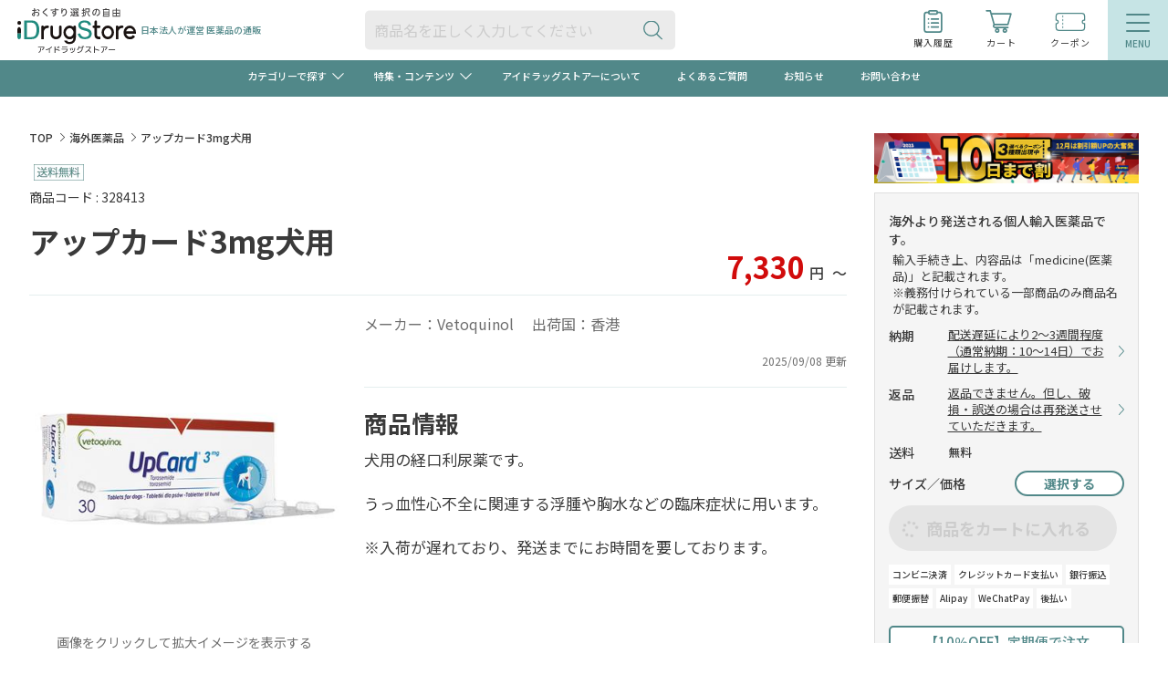

--- FILE ---
content_type: text/html; charset=utf-8
request_url: https://www.idrugstore.jp/product/328413
body_size: 19682
content:
<!DOCTYPE html>
<html lang="ja">
<head>
	<title>アップカード3mg犬用通販 | アイドラッグストアー</title>

	<meta http-equiv="Content-Type" content="text/html; charset=UTF-8">
	<meta http-equiv="X-UA-Compatible" content="IE=edge">

	<!-- Google Tag Manager -->
<script>
  (function (w, d, s, l, i) {
    w[l] = w[l] || []; w[l].push({
      'gtm.start':
        new Date().getTime(), event: 'gtm.js'
    }); var f = d.getElementsByTagName(s)[0],
      j = d.createElement(s), dl = l != 'dataLayer' ? '&l=' + l : ''; j.async = true; j.src =
        'https://www.googletagmanager.com/gtm.js?id=' + i + dl; f.parentNode.insertBefore(j, f);
  })(window, document, 'script', 'dataLayer', 'GTM-KR436HD');</script>
<!-- End Google Tag Manager -->

  <script type="text/javascript">
    dataLayer.push({ ecommerce: null });  // Clear the previous ecommerce object.
             dataLayer.push({"ecommerce":{"currency":"JPY","value":40470,"items":[{"item_id":"189402","item_name":"アップカード3mg犬用30錠 1箱","price":7330,"quantity":1,"item_category":"海外医薬品","item_category2":"動物用医薬品","item_category3":"犬用"},{"item_id":"189403","item_name":"アップカード3mg犬用30錠 2箱","price":13820,"quantity":1,"item_category":"海外医薬品","item_category2":"動物用医薬品","item_category3":"犬用"},{"item_id":"189404","item_name":"アップカード3mg犬用30錠 3箱","price":19320,"quantity":1,"item_category":"海外医薬品","item_category2":"動物用医薬品","item_category3":"犬用"}]},"event":"view_item"});
  </script>

	<script type="text/javascript" src="https://rt.gsspat.jp/e/trk/loader.js"></script>
	
	<meta name="robots" content="index,follow" />
	<meta name="keywords" />
	<meta name="Description" content="アップカード3mg犬用の通販・個人輸入ならアイドラッグストアー&#xFF01;アップカード3mg犬用をはじめ、ED治療薬・AGA治療薬・育毛剤・一般用医薬品など豊富な品揃え。世界中の医薬品を個人輸入するなら、まずはアイドラッグストアーをチェック&#xFF01;">
	<meta property="og:url" content="https://www.idrugstore.jp/product/328413" />
	<meta property="og:title" content="アップカード3mg犬用通販" />
	<meta property="og:site_name" content="アイドラッグストアー" />
	<meta property="og:description" content="アップカード3mg犬用の通販・個人輸入ならアイドラッグストアー&#xFF01;アップカード3mg犬用をはじめ、ED治療薬・AGA治療薬・育毛剤・一般用医薬品など豊富な品揃え。世界中の医薬品を個人輸入するなら、まずはアイドラッグストアーをチェック&#xFF01;" />
	<meta property="og:image" content="/content/images/products/30000/28/328413/328413_400.jpg" />
	<meta property="og:type" content="website">
	<meta property="og:locale" content="ja_JP" />
	<meta name="twitter:card" content="summary_large_image" />
	<meta name="twitter:site" content="idrugstore1193" />
	<meta name="msapplication-TileColor" content="#3a3a3a">
	<meta name="theme-color" content="#3a3a3a">
	<meta name="viewport" content="width=device-width, initial-scale=1">
	<meta name="format-detection" content="telephone=no">
		<meta name="thumbnail" content="https://blob.idrugstore.jp/content/images/products/30000/28/328413/328413_400.jpg" />

  <link rel="preconnect" href="https://fonts.googleapis.com" />
  <link rel="shortcut icon" href="https://www.idrugstore.jp/images/icon/favicon.ico" type="image/x-icon">
  <link rel="apple-touch-icon" sizes="180x180" href="https://www.idrugstore.jp/images/icon/apple-touch-icon.webp">
  <link rel="icon" type="image/png" href="https://www.idrugstore.jp/images/icon/favicon-32x32.webp" sizes="32x32">
  <link rel="icon" type="image/png" href="https://www.idrugstore.jp/images/icon/favicon-16x16.webp" sizes="16x16">
  <link rel="manifest" href="https://www.idrugstore.jp/images/icon/site.webmanifest" crossorigin="use-credentials">
  <link rel="mask-icon" href="https://www.idrugstore.jp/images/icon/safari-pinned-tab.svg" color="#3a3a3a">
  <link rel="canonical" href="https://www.idrugstore.jp/product/328413">
  <link rel="stylesheet" href="/stylesheets/style.min.css?v=PL9WNJ75XHIW62q_rdwgLIYop8p_LtZ_4T5jUJG_i3I" />
  <!-- GLOBAL IMPORT -->
  <script type="text/javascript">
  var isDevelopment = false
  var routeHomeLogin = '/login'
  var routeFavoriteAddFavoriteCategories = '/favorite/categories/add'
  var routeFavoriteRemoveFavoriteCategories = '/favorite/categories/remove'
  var routeFavoriteAddFavorite = '/favorite/add'
  var routeFavoriteRemoveFavorite = '/favorite/remove'
  var routeProductAddArrival = '/product/add-arrival'

  var routeMypageIndex = '/mypage'
  var routeMypageFavorite = '/mypage/favorite'
  var routeMypageFavoriteCategories = '/mypage/favorite-categories';
  var routeMypageUserFavoriteProducts = '';
  var routeMypageUserFavoriteCategories = '';

  var routeHomeHeaderInfo = '/header-info';
  var routeHomeUserInfo = '/user-info';
  var returnUrlParamSpliter = '_and_';
</script>
  <script src="/lib/jquery/dist/jquery.min.js?v=eqaw4I9IoPldjffqieTL_h7z0ejA9zc_fyXt-05KMl4"></script>
  <script src="/javascripts/bundledScripts.min.js?v=1Hv2es63ysH6dDmW5KxqASZ-pyJE4JjdLH9RBpfZXvE" defer></script>
  <script src="/js/header_info.min.js?v=qkAamJphCg4Cs6aGK6ZPdvDJbfWwMn7xqDi4ORb7V4k" defer></script>
  <script defer type="text/javascript">
    // Safari(iPhone)のブラウザバック問題対応(iphone safari browser back)
    // https://stray-light.info/wp/ios-safari-backbutton/
    window.onpageshow = function (event) {
      if (event.persisted) {
        window.location.reload();
      }
    };
    $(document).ready(function () {
      // 年齢確認ダイアログ表示
      AgeConfirm("")
    })
  </script>
  
  <!-- LOCAL IMPORT -->
  <link rel="stylesheet" href="/lib/font-awesome/css/all.min.css?v=xJOHXqkHw34u97lWD3WtXdkYEhoPQoie2jUcyrA3PrE" />
  <script defer src="/javascripts/loading.js?v=I_Lt_4MvasntvqhzzGdXeToCkIx7eThn2gNgaaey4yY"></script>

<script type="text/javascript">!function(T,l,y){var S=T.location,k="script",D="instrumentationKey",C="ingestionendpoint",I="disableExceptionTracking",E="ai.device.",b="toLowerCase",w="crossOrigin",N="POST",e="appInsightsSDK",t=y.name||"appInsights";(y.name||T[e])&&(T[e]=t);var n=T[t]||function(d){var g=!1,f=!1,m={initialize:!0,queue:[],sv:"5",version:2,config:d};function v(e,t){var n={},a="Browser";return n[E+"id"]=a[b](),n[E+"type"]=a,n["ai.operation.name"]=S&&S.pathname||"_unknown_",n["ai.internal.sdkVersion"]="javascript:snippet_"+(m.sv||m.version),{time:function(){var e=new Date;function t(e){var t=""+e;return 1===t.length&&(t="0"+t),t}return e.getUTCFullYear()+"-"+t(1+e.getUTCMonth())+"-"+t(e.getUTCDate())+"T"+t(e.getUTCHours())+":"+t(e.getUTCMinutes())+":"+t(e.getUTCSeconds())+"."+((e.getUTCMilliseconds()/1e3).toFixed(3)+"").slice(2,5)+"Z"}(),iKey:e,name:"Microsoft.ApplicationInsights."+e.replace(/-/g,"")+"."+t,sampleRate:100,tags:n,data:{baseData:{ver:2}}}}var h=d.url||y.src;if(h){function a(e){var t,n,a,i,r,o,s,c,u,p,l;g=!0,m.queue=[],f||(f=!0,t=h,s=function(){var e={},t=d.connectionString;if(t)for(var n=t.split(";"),a=0;a<n.length;a++){var i=n[a].split("=");2===i.length&&(e[i[0][b]()]=i[1])}if(!e[C]){var r=e.endpointsuffix,o=r?e.location:null;e[C]="https://"+(o?o+".":"")+"dc."+(r||"services.visualstudio.com")}return e}(),c=s[D]||d[D]||"",u=s[C],p=u?u+"/v2/track":d.endpointUrl,(l=[]).push((n="SDK LOAD Failure: Failed to load Application Insights SDK script (See stack for details)",a=t,i=p,(o=(r=v(c,"Exception")).data).baseType="ExceptionData",o.baseData.exceptions=[{typeName:"SDKLoadFailed",message:n.replace(/\./g,"-"),hasFullStack:!1,stack:n+"\nSnippet failed to load ["+a+"] -- Telemetry is disabled\nHelp Link: https://go.microsoft.com/fwlink/?linkid=2128109\nHost: "+(S&&S.pathname||"_unknown_")+"\nEndpoint: "+i,parsedStack:[]}],r)),l.push(function(e,t,n,a){var i=v(c,"Message"),r=i.data;r.baseType="MessageData";var o=r.baseData;return o.message='AI (Internal): 99 message:"'+("SDK LOAD Failure: Failed to load Application Insights SDK script (See stack for details) ("+n+")").replace(/\"/g,"")+'"',o.properties={endpoint:a},i}(0,0,t,p)),function(e,t){if(JSON){var n=T.fetch;if(n&&!y.useXhr)n(t,{method:N,body:JSON.stringify(e),mode:"cors"});else if(XMLHttpRequest){var a=new XMLHttpRequest;a.open(N,t),a.setRequestHeader("Content-type","application/json"),a.send(JSON.stringify(e))}}}(l,p))}function i(e,t){f||setTimeout(function(){!t&&m.core||a()},500)}var e=function(){var n=l.createElement(k);n.src=h;var e=y[w];return!e&&""!==e||"undefined"==n[w]||(n[w]=e),n.onload=i,n.onerror=a,n.onreadystatechange=function(e,t){"loaded"!==n.readyState&&"complete"!==n.readyState||i(0,t)},n}();y.ld<0?l.getElementsByTagName("head")[0].appendChild(e):setTimeout(function(){l.getElementsByTagName(k)[0].parentNode.appendChild(e)},y.ld||0)}try{m.cookie=l.cookie}catch(p){}function t(e){for(;e.length;)!function(t){m[t]=function(){var e=arguments;g||m.queue.push(function(){m[t].apply(m,e)})}}(e.pop())}var n="track",r="TrackPage",o="TrackEvent";t([n+"Event",n+"PageView",n+"Exception",n+"Trace",n+"DependencyData",n+"Metric",n+"PageViewPerformance","start"+r,"stop"+r,"start"+o,"stop"+o,"addTelemetryInitializer","setAuthenticatedUserContext","clearAuthenticatedUserContext","flush"]),m.SeverityLevel={Verbose:0,Information:1,Warning:2,Error:3,Critical:4};var s=(d.extensionConfig||{}).ApplicationInsightsAnalytics||{};if(!0!==d[I]&&!0!==s[I]){var c="onerror";t(["_"+c]);var u=T[c];T[c]=function(e,t,n,a,i){var r=u&&u(e,t,n,a,i);return!0!==r&&m["_"+c]({message:e,url:t,lineNumber:n,columnNumber:a,error:i}),r},d.autoExceptionInstrumented=!0}return m}(y.cfg);function a(){y.onInit&&y.onInit(n)}(T[t]=n).queue&&0===n.queue.length?(n.queue.push(a),n.trackPageView({})):a()}(window,document,{
src: "https://js.monitor.azure.com/scripts/b/ai.2.min.js", // The SDK URL Source
crossOrigin: "anonymous", 
cfg: { // Application Insights Configuration
    connectionString: 'InstrumentationKey=fa209c6f-1649-4cf2-8927-efdb0418141b;IngestionEndpoint=https://japaneast-1.in.applicationinsights.azure.com/;LiveEndpoint=https://japaneast.livediagnostics.monitor.azure.com/'
}});</script></head>
<body>
  <div id="Container" class="" style="height:auto">
    <!-- //// HEADER START //// -->
    <div class="HeaderWrapper">
  <header class="Header">
    <div class="HeaderTop">
      <div class="HeaderInner">
        <!-- 会社名ロゴ -->
        <div class="HeaderLogo">
          <p class="HeaderCopy">日本法人が運営 医薬品の通販</p>
          <a class="HeaderLogoLink" href="/">
            <img src="https://www.idrugstore.jp/images/common/logo@2x.svg" alt="アイドラッグストアー" width="154" height="58" class="HeaderLogoLinkImage" border="0"></img>
          </a>
        </div>
        <div class="HeaderSearchWrapper">
          <form method="get" action="/search">
            <input type="text" id="header_search_wrapper_keyword" name="Keyword" maxlength="100" placeholder="商品名を正しく入力してください">
            <input type="hidden" name="CanBuyNow" value="true">
            <button type="submit" class="ButtonLoupe" aria-label="検索ボタン"></button>
          </form>
        </div>
        <!-- ハンバーガーボタン -->
        <div class="ToggleButton" id="toggle">
          <span class="ToggleButtonBar Top"></span>
          <span class="ToggleButtonBar Middle"></span>
          <span class="ToggleButtonBar Bottom"></span>
        </div>
        <!-- システムナビゲーション -->
        <ul class="SystemNavigation">
          <li class="SystemNavigationItem SystemNavigationItemGuide" data-nologin data-hideonly>
            <a href="/guide">
              <span class="SystemNavigationItemText">ご利用ガイド</span>
            </a>
          </li>
          <li class="SystemNavigationItem SystemNavigationItemHistory">
            <a href="/mypage/order-history">
              <span class="SystemNavigationItemText">購入履歴</span>
            </a>
          </li>
          <li class="SystemNavigationItem SystemNavigationItemLike" data-logined data-hideonly>
            <a href="/mypage/favorite">
              <span class="SystemNavigationItemText">ほしいもの</span>
            </a>
          </li>
          <li class="SystemNavigationItem SystemNavigationItemCart">
            <a href="/cart">
              <span class="SystemNavigationItemCartNumber" style="display: none" data-cart-count></span>
              <span class="SystemNavigationItemText">カート</span>
            </a>
          </li>
          <li class="SystemNavigationItem SystemNavigationItemCoupon">
            <a href="/coupon">
              <span class="SystemNavigationItemText">クーポン</span>
            </a>
          </li>
          <li class="SystemNavigationItem SystemNavigationItemLogin" data-nologin style="display: none;">
            <a href="/login">
              <span class="SystemNavigationItemText">ログイン</span>
            </a>
          </li>
          <li class="SystemNavigationItem SystemNavigationItemRegistry" data-nologin style="display: none;">
            <a href="/users/pre-register">
              <span class="SystemNavigationItemText">会員登録</span>
            </a>
          </li>
          <li class="SystemNavigationItem SystemNavigationItemMypageLink" data-logined style="display: none;">
            <div class="SystemNavigationItemMypage">
              <a href="/mypage">
                <p class="SystemNavigationItemMypageLinkText" data-user-rank>
                  <span data-user-point>0</span>
                  <span class="SystemNavigationItemMypageLinkTextSmall">pt</span>
                </p>
              </a>
            </div>
          </li>
        </ul>

        <!-- ナビゲーション -->
        <div class="DrawerBackGround" id="DrawerLayer"></div>
<nav id="Drawer">
  <div class="DrawerTopWrapper">
    <div class="DrowerButtonFlex" data-nologin style="display: none;">
      <a class="LinkButtonLogin" href="/login">
        <span class="LinkButtonText">ログイン</span>
      </a>
      <a class="LinkButtonRegistry" href="/users/pre-register">
        <span class="LinkButtonText">会員登録</span>
      </a>
    </div>
    <div class="DrawerUserInformation" data-logined style="display: none;">
        <p class="DrawerUserInformationIconUserName" data-user-name></p>
        <div class="DrawerUserInformationIcon">
        <span class="DrawerUserInformationIconUser" data-user-rank></span>
          <a class="DrawerUserInformationIconLink" href="/mypage">
            マイページへ
          </a>
        </div>
      <div class="DrawerUserInformationRight">
        <dl>
          <dt class="DrawerUserInformationRightTitle">ポイント</dt>
          <dd class="DrawerUserInformationRightPoint">
            <strong class="DrawerUserInformationRightPointStrong" data-user-point></strong>pt
          </dd>
          <dt class="DrawerUserInformationRightTitle">会員ランク（還元率）</dt>
          <dd class="DrawerUserInformationRightRank" data-user-rank-rate></dd>
        </dl>
      </div>
    </div>

    <ul class="DrawerSystem">
      <li>
        <a class="DrawerSystemMenuGuide" href="/guide">
          <span>ご利用ガイド</span>
        </a>
      </li>
      <li>
        <a class="DrawerSystemMenuLike" href="/mypage/favorite">
          <span>ほしいもの</span>
        </a>
      </li>
      <li>
        <a class="DrawerSystemMenuCart" href="/cart">
          <span class="DrawerSystemMenuCartNumber" style="display: none;" data-cart-count></span>
          カート
        </a>
      </li>
    </ul>
    <!-- 購入履歴 -->
    <div data-logined data-order-history-menu style="display: none;"></div>
    <!-- 配送状況 -->
    <h2 class="DrawerOrderTrackingTitle" data-logined data-updated-shipment-status-title style="display: none;">配送状況</h2>
    <a class="DrawerDeliveryLink" data-logined data-updated-shipment-status-count style="display: none;" href="/mypage/order-history"></a>

    <!-- 検索フォーム -->
    <div class="HeaderSearchWrapper mt_15">
      <form method="get" action="/search">
        <input type="text" name="Keyword" maxlength="100" placeholder="商品名を正しく入力してください">
        <input type="hidden" name="CanBuyNow" value="true">
        <button type="submit" class="ButtonLoupe"></button>
      </form>
    </div>
    <div class="ReasonSearchBox">
      <p class="ReasonSearchBoxTitle">海外医薬品をお探しの方へ</p>
      <p class="ReasonSearchBoxText">
        国内未承認の海外医薬品は、トップページなど、すべての方が見られるページでご紹介することができません（薬機法第68条：承認前医薬品等の広告の禁止）。
        海外医薬品をお探しの方は、検索窓に医薬品名を正確に入力して検索してください。
      </p>
    </div>
    <div class="MarginTop10">
      <!-- ご利用ガイドの該当記事にリンク -->
      <a class="LinkArrowUnderLineMainColor" href="/guide/reason">
        法令順守のために検索が必要な理由
      </a>
    </div>
  </div>
  <div class="DrawerMenu">
    <ul class="DrawerMenuList">
      <li class="DrawerMenuListItem"><p class="DrawerMenuListItemAccordion">カテゴリーで探す</p><ul class="DrawerMenuListItemCategory"><li class="DrawerMenuListItemCategoryLink">
              <a href="/category/6">
                サプリメント
              </a></li><li class="DrawerMenuListItemCategoryLink">
              <a href="/category/4">
                頭皮・ヘアケア
              </a></li><li class="DrawerMenuListItemCategoryLink">
              <a href="/category/8">
                ダイエット
              </a></li><li class="DrawerMenuListItemCategoryLink">
              <a href="/category/2">
                ビューティ
              </a></li><li class="DrawerMenuListItemCategoryLink">
              <a href="/category/7">
                エイジングケア
              </a></li><li class="DrawerMenuListItemCategoryLink">
              <a href="/category/18">
                コンタクトレンズ
              </a></li><li class="DrawerMenuListItemCategoryLink">
              <a href="/category/17">
                一般医薬品(OTC)
              </a></li><li class="DrawerMenuListItemCategoryLink">
              <a href="/category/3">
                衛生用品・日用品
              </a></li><li class="DrawerMenuListItemCategoryLink">
              <a href="/category/10">
                防災用品
              </a></li><li class="DrawerMenuListItemCategoryLink">
              <a href="/category/19">
                食品
              </a></li><li class="DrawerMenuListItemCategoryLink">
              <a href="/category/11">
                検査キット
              </a></li><li class="DrawerMenuListItemCategoryLink">
              <a href="/category/20">
                ペット用品
              </a></li><li class="DrawerMenuListItemCategoryLink">
              <a href="/category/1">
                性の健康
              </a></li></ul></li>
      <li class="DrawerMenuListItem">
        <a class="DrawerMenuListItemLink" href="/about">
          アイドラッグストアーについて
        </a>
      </li>
      <li class="DrawerMenuListItem">
        <a class="DrawerMenuListItemLink" href="/special">
          特集・コンテンツ
        </a>
      </li>
      <li class="DrawerMenuListItem">
        <a class="DrawerMenuListItemLink" href="/faq">
          よくあるご質問
        </a>
      </li>
      <li class="DrawerMenuListItem">
        <a class="DrawerMenuListItemLink" href="/enquiry">
          お問い合わせ
        </a>
      </li>
    </ul>
    <a class="DrawerMenuLogoutButton" data-logined style="display: hidden" href="/logout">
      ログアウト
    </a>
  </div>
  <div class="DrawerFooter">
    <ul class="DrawerFooterDiscList">
      <li class="DrawerFooterDiscListItem">
        <a class="DrawerFooterDiscListItemLink" href="/terms">
          ご利用規約
        </a>
      </li>
      <li class="DrawerFooterDiscListItem">
        <a class="DrawerFooterDiscListItemLink" href="/privacy">
          プライバシーポリシー
        </a>
      </li>
      <li class="DrawerFooterDiscListItem">
        <a class="DrawerFooterDiscListItemLink" href="/law">
          特定商取引法に基づく表示
        </a>
      </li>
      <li class="DrawerFooterDiscListItem">
        <a class="DrawerFooterDiscListItemLink" href="/shop">
          医薬品店舗販売業
        </a>
      </li>
      <li class="DrawerFooterDiscListItem">
        <a class="DrawerFooterDiscListItemLink" href="/order-tracking">
          荷物追跡
        </a>
      </li>
    </ul>
    <p class="DrawerFooterSnsTitle">公式SNS</p>
    <ul class="DrawerFooterSns">
      <li class="DrawerFooterSnsItem">
        <a href="https://twitter.com/idrugstore1193" target="_blank" rel="noopener">
          <img src="https://www.idrugstore.jp/images/common/icon_x_circle.svg" alt="x" width="41" height="41" border="0" loading="lazy"></img>
        </a>
      </li>
      <li class="DrawerFooterSnsItem">
        <a href="https://www.facebook.com/idrugstore1/" target="_blank" rel="noopener">
          <img src="https://www.idrugstore.jp/images/common/icon_facebook_circle.svg" alt="facebook" width="41" height="41" border="0" loading="lazy"></img>
        </a>
      </li>
      <li class="DrawerFooterSnsItem">
        <a href="https://line.me/R/ti/p/%40igt1803y" target="_blank" rel="noopener">
          <img src="https://www.idrugstore.jp/images/common/icon_line_circle.svg" alt="LINE" width="41" height="41" border="0" loading="lazy"></img>
        </a>
      </li>
    </ul>
    <p class="DrawerFooterCompanyInfo">
      運営・企画： <a class="LinkUnderLineMainColor" href="https://www.ozinter.com/" target="_blank" rel="noopener noreferrer">株式会社 オズ・インターナショナル</a><br>
      〒 <span class="NoLink">103-0013</span> 東京都 中央区 日本橋人形町3-8-1TT-2ビル11F
    </p>
  </div>
</nav>

<script defer type="text/javascript">
  $(function () {
    $('[data-order-history-menu]').load("/home/order_history_menu?take=3");
  });
</script>
      </div>
    </div>
    <div class="HeaderBottom">
      <nav id="GlobalNavigation">
  <ul class="GlobalNavigationList">
    <li class="GlobalNavigationListItem ParentMenu"><span class="GlobalNavigationListItemLink ParentMenuLink">カテゴリーで探す</span><nav class="MegaMenu"><ul class="MegaMenuCategory"><li class="MegaMenuItem">
              <a class="MegaMenuItemLink"
                href="/category/6">
                <img src="https://www.idrugstore.jp/images/dev/img_cat_06@2x.webp" alt="サプリメント" width="40" height="40" class="MegaMenuItemLinkImage" border="0" loading="lazy"></img>
                <span class="MegaMenuItemLinkImageTitle">サプリメント</span>
              </a></li><li class="MegaMenuItem">
              <a class="MegaMenuItemLink"
                href="/category/4">
                <img src="https://www.idrugstore.jp/images/dev/img_cat_04@2x.webp" alt="頭皮・ヘアケア" width="40" height="40" class="MegaMenuItemLinkImage" border="0" loading="lazy"></img>
                <span class="MegaMenuItemLinkImageTitle">頭皮・ヘアケア</span>
              </a></li><li class="MegaMenuItem">
              <a class="MegaMenuItemLink"
                href="/category/8">
                <img src="https://www.idrugstore.jp/images/dev/img_cat_08@2x.webp" alt="ダイエット" width="40" height="40" class="MegaMenuItemLinkImage" border="0" loading="lazy"></img>
                <span class="MegaMenuItemLinkImageTitle">ダイエット</span>
              </a></li><li class="MegaMenuItem">
              <a class="MegaMenuItemLink"
                href="/category/2">
                <img src="https://www.idrugstore.jp/images/dev/img_cat_02@2x.webp" alt="ビューティ" width="40" height="40" class="MegaMenuItemLinkImage" border="0" loading="lazy"></img>
                <span class="MegaMenuItemLinkImageTitle">ビューティ</span>
              </a></li><li class="MegaMenuItem">
              <a class="MegaMenuItemLink"
                href="/category/7">
                <img src="https://www.idrugstore.jp/images/dev/img_cat_07@2x.webp" alt="エイジングケア" width="40" height="40" class="MegaMenuItemLinkImage" border="0" loading="lazy"></img>
                <span class="MegaMenuItemLinkImageTitle">エイジングケア</span>
              </a></li><li class="MegaMenuItem">
              <a class="MegaMenuItemLink"
                href="/category/18">
                <img src="https://www.idrugstore.jp/images/dev/img_cat_18@2x.webp" alt="コンタクトレンズ" width="40" height="40" class="MegaMenuItemLinkImage" border="0" loading="lazy"></img>
                <span class="MegaMenuItemLinkImageTitle">コンタクトレンズ</span>
              </a></li><li class="MegaMenuItem">
              <a class="MegaMenuItemLink"
                href="/category/17">
                <img src="https://www.idrugstore.jp/images/dev/img_cat_17@2x.webp" alt="一般医薬品(OTC)" width="40" height="40" class="MegaMenuItemLinkImage" border="0" loading="lazy"></img>
                <span class="MegaMenuItemLinkImageTitle">一般医薬品(OTC)</span>
              </a></li><li class="MegaMenuItem">
              <a class="MegaMenuItemLink"
                href="/category/3">
                <img src="https://www.idrugstore.jp/images/dev/img_cat_03@2x.webp" alt="衛生用品・日用品" width="40" height="40" class="MegaMenuItemLinkImage" border="0" loading="lazy"></img>
                <span class="MegaMenuItemLinkImageTitle">衛生用品・日用品</span>
              </a></li><li class="MegaMenuItem">
              <a class="MegaMenuItemLink"
                href="/category/10">
                <img src="https://www.idrugstore.jp/images/dev/img_cat_10@2x.webp" alt="防災用品" width="40" height="40" class="MegaMenuItemLinkImage" border="0" loading="lazy"></img>
                <span class="MegaMenuItemLinkImageTitle">防災用品</span>
              </a></li><li class="MegaMenuItem">
              <a class="MegaMenuItemLink"
                href="/category/19">
                <img src="https://www.idrugstore.jp/images/dev/img_cat_19@2x.webp" alt="食品" width="40" height="40" class="MegaMenuItemLinkImage" border="0" loading="lazy"></img>
                <span class="MegaMenuItemLinkImageTitle">食品</span>
              </a></li><li class="MegaMenuItem">
              <a class="MegaMenuItemLink"
                href="/category/11">
                <img src="https://www.idrugstore.jp/images/dev/img_cat_11@2x.webp" alt="検査キット" width="40" height="40" class="MegaMenuItemLinkImage" border="0" loading="lazy"></img>
                <span class="MegaMenuItemLinkImageTitle">検査キット</span>
              </a></li><li class="MegaMenuItem">
              <a class="MegaMenuItemLink"
                href="/category/20">
                <img src="https://www.idrugstore.jp/images/dev/img_cat_20@2x.webp" alt="ペット用品" width="40" height="40" class="MegaMenuItemLinkImage" border="0" loading="lazy"></img>
                <span class="MegaMenuItemLinkImageTitle">ペット用品</span>
              </a></li><li class="MegaMenuItem">
              <a class="MegaMenuItemLink"
                href="/category/1">
                <img src="https://www.idrugstore.jp/images/dev/img_cat_01@2x.webp" alt="性の健康" width="40" height="40" class="MegaMenuItemLinkImage" border="0" loading="lazy"></img>
                <span class="MegaMenuItemLinkImageTitle">性の健康</span>
              </a></li></ul></nav></li>
    <li class="GlobalNavigationListItem ParentMenu">
      <span class="GlobalNavigationListItemLink ParentMenuLink">特集・コンテンツ</span>
      <nav class="MegaMenu">
        <ul class="MegaMenuSpecial">
    <li class="MegaMenuItem">
        <a href="https://www.idrugstore.jp/special/hayawari" data-click="fc9540620b8763d09330" class="MegaMenuItemLink">
      <div class="MegaMenuItemThumbnail">
        <img src="https://blob.idrugstore.jp/content/images/banner/1201hayawari1100623_2.jpg" alt="【10日まで割】お得なクーポン&quot;3種類&quot;出現中&#xFF01;今月のストック分は今の内に&#xFF01;" width="134" height="100" class="MegaMenuItemThumbnailImage" border="0" loading="lazy"></img>
      </div>
      <div class="MegaMenuItemHeadBox">
        <p class="MegaMenuItemHeadBoxTitle">
          <span class="TextLine">【10日まで割】お得なクーポン"3種類"出現中！今月のストック分は今の内に！</span>
        </p>
      </div>
        </a>
    </li>
    <li class="MegaMenuItem">
        <a href="https://www.idrugstore.jp/special/line" data-click="" class="MegaMenuItemLink">
      <div class="MegaMenuItemThumbnail">
        <img src="https://blob.idrugstore.jp/content/images/banner/line_2.jpg" alt="友だち大募集&#xFF01;限定クーポンも不定期配信" width="134" height="100" class="MegaMenuItemThumbnailImage" border="0" loading="lazy"></img>
      </div>
      <div class="MegaMenuItemHeadBox">
        <p class="MegaMenuItemHeadBoxTitle">
          <span class="TextLine">友だち大募集！限定クーポンも不定期配信</span>
        </p>
      </div>
        </a>
    </li>
    <li class="MegaMenuItem">
        <a href="https://www.idrugstore.jp/special/podcast" data-click="" class="MegaMenuItemLink">
      <div class="MegaMenuItemThumbnail">
        <img src="https://blob.idrugstore.jp/content/images/banner/banner_podcast_1.png" alt="当店スタッフが贈る音声プログラム" width="134" height="100" class="MegaMenuItemThumbnailImage" border="0" loading="lazy"></img>
      </div>
      <div class="MegaMenuItemHeadBox">
        <p class="MegaMenuItemHeadBoxTitle">
          <span class="TextLine">当店スタッフが贈る音声プログラム</span>
        </p>
      </div>
        </a>
    </li>
    <li class="MegaMenuItem">
        <a href="https://www.idrugstore.jp/special/outlets" data-click="" class="MegaMenuItemLink">
      <div class="MegaMenuItemThumbnail">
        <img src="https://blob.idrugstore.jp/content/images/banner/outlet_4.jpg" alt="訳アリ品を限定大放出のアウトレット" width="134" height="100" class="MegaMenuItemThumbnailImage" border="0" loading="lazy"></img>
      </div>
      <div class="MegaMenuItemHeadBox">
        <p class="MegaMenuItemHeadBoxTitle">
          <span class="TextLine">訳アリ品を限定大放出のアウトレット</span>
        </p>
      </div>
        </a>
    </li>
    <li class="MegaMenuItem">
        <a href="https://www.idrugstore.jp/ranking" data-click="" class="MegaMenuItemLink">
      <div class="MegaMenuItemThumbnail">
        <img src="https://blob.idrugstore.jp/content/images/banner/ranking_1.jpg" alt="今売れているものが一目でわかるランキング" width="134" height="100" class="MegaMenuItemThumbnailImage" border="0" loading="lazy"></img>
      </div>
      <div class="MegaMenuItemHeadBox">
        <p class="MegaMenuItemHeadBoxTitle">
          <span class="TextLine">今売れているものが一目でわかるランキング</span>
        </p>
      </div>
        </a>
    </li>
    <li class="MegaMenuItem">
        <a href="https://www.idrugstore.jp/pet" data-click="" class="MegaMenuItemLink">
      <div class="MegaMenuItemThumbnail">
        <img src="https://blob.idrugstore.jp/content/images/banner/pet_2.jpg" alt="ペットとの大事な時間のために アイドラペット" width="134" height="100" class="MegaMenuItemThumbnailImage" border="0" loading="lazy"></img>
      </div>
      <div class="MegaMenuItemHeadBox">
        <p class="MegaMenuItemHeadBoxTitle">
          <span class="TextLine">ペットとの大事な時間のために アイドラペット</span>
        </p>
      </div>
        </a>
    </li>
</ul>

        <a class="LinkButtonSimpleReverse" href="/special">もっとみる</a>
      </nav>
    </li>
    <li class="GlobalNavigationListItem">
      <a class="GlobalNavigationListItemLink" href="/about">
        アイドラッグストアーについて
      </a>
    </li>
    <li class="GlobalNavigationListItem">
      <a class="GlobalNavigationListItemLink" href="/faq">
        よくあるご質問
      </a>
    </li>
    <li class="GlobalNavigationListItem">
      <a class="GlobalNavigationListItemLink" href="/information">
        お知らせ
      </a>
    </li>
    <li class="GlobalNavigationListItem">
      <a class="GlobalNavigationListItemLink" href="/enquiry">
        お問い合わせ
      </a>
    </li>
  </ul>
</nav>
    </div>
  </header>
</div>
<nav class="sponlyNav">
  <ul class="SystemNavigation">
    <li class="SystemNavigationItem SystemNavigationItemGuide" data-nologin style="display: none;">
      <a class="DrawerSystemMenuGuide" href="/guide">ご利用ガイド</a>
    </li>
    <li class="SystemNavigationItem SystemNavigationItemHistory">
      <a class="DrawerSystemMenuHistory" href="/mypage/order-history">購入履歴</a>
    </li>
    <li class="SystemNavigationItem SystemNavigationItemLike" data-logined style="display: none;">
      <a class="DrawerSystemMenuLike" href="/mypage/favorite">ほしいもの</a>
    </li>
    <li class="SystemNavigationItem SystemNavigationItemCoupon">
      <a class="SystemNavigationItemText" href="/coupon">クーポン</a>
    </li>
  </ul>
</nav>
<div>
    <p class="InfoBlockSystem" data-message-notify style="display: none;"><button type="button" class="InfoBlockSystemClose"></button></p>
    <p class="InfoBlockAlert" data-message-error style="display: none;"><button type="button" class="InfoBlockAlertClose"></button></p>
</div>
<!-- //// HEADER END //// -->
    <!-- //// HEADER END //// -->
      <div class="Column1">
    <!-- //// MAIN CONTENT START //// -->
    <main role="main" class="Main">
      <!-- 商品情報 -->
      <section class="SecProductDetail">
        <div class="ProductDetailWrapper" id="SideFixedWrapper">
          <!-- パンくずリスト -->
          <div class="Pan"><div class="PanInner"><ul class="PanList"><li class="PanListPage"><a class="PanListPageParent" href="/">TOP</a></li><li class="PanListPage"><a class="PanListPageParent" href="/medicine">海外医薬品</a></li><li class="PanListPage"><span class="PanListPageCurrent">アップカード3mg犬用</span></li></ul></div></div>
          <!-- / パンくずリスト -->
          <!-- 構造化データマークアップ／パンくず -->
          
<script type="application/ld+json">
  {"@context":"https://schema.org","@type":"BreadcrumbList","itemListElement":[{"@type":"ListItem","item":{"@type":"ItemPage","@id":"https://www.idrugstore.jp/","name":"TOP"},"position":1},{"@type":"ListItem","item":{"@type":"ItemPage","@id":"https://www.idrugstore.jp/medicine","name":"海外医薬品"},"position":2},{"@type":"ListItem","item":{"@type":"ItemPage","@id":"https://www.idrugstore.jp/product/328413","name":"アップカード3mg犬用"},"position":3}]};
</script>
        <div class="ProductInfoMain">
          <div class="ProductDetailHead">
  <ul class="GridProductItemTag MarginTop05">
      <li class="GridProductItemTagItem"><img src="https://www.idrugstore.jp/images/article/tag_2.webp" alt="" width="55" height="18" border="0"></img></li>
  </ul>
  <p class="ProductDetailHeadCode">商品コード : 328413</p>
  <h1 class="Title01">アップカード3mg犬用</h1>
  <div class="ReviewBox">
    <div class="ProductInfoPrice">

      <strong class="ProductInfoPriceNumber">7,330</strong>円
        <span class="MarginLeft05">〜</span>
    </div>
  </div>
</div>
          <div class="ProductInfoLeft">
            <!-- 商品画像 -->
            <div class="ProductInfoInnerBoxMt20" data-position-sp="0" data-position-pc-left="0">
              <div class="ProductInfoSlider">
  <div class="ProductInfoSliderMain">
    <div class="swiper-wrapper" data-remodal-target="ModalProductSlider">
      <div class="swiper-slide ProductInfoSliderBlock">
        <image src="https://blob.idrugstore.jp/content/images/products/30000/28/328413/328413_400.jpg" alt="アップカード3mg犬用" width="294" height="294" class="ObjectFitContain"></image>
      </div>
    </div>
    <div class="swiper-pagination-fraction"></div>
    <div class="swiper-button-prev"></div>
    <div class="swiper-button-next"></div>
  </div>
  <p class="ProductInfoSliderMainText">画像をクリックして拡大イメージを表示する</p>
  <div class="ProductInfoSliderThumbnail">
    <div class="swiper-wrapper">
      <div class="swiper-slide ProductInfoSliderBlock">
        <image src="https://blob.idrugstore.jp/content/images/products/30000/28/328413/328413_400.jpg" alt="アップカード3mg犬用" width="294" height="294" class="ObjectFitContain"></image>
      </div>
    </div>
    <div class="ProductInfoSliderNavigation">
      <div class="swiper-pagination"></div>
      <div class="swiper-button-prev"></div>
      <div class="swiper-button-next"></div>
    </div>
  </div>
</div>
<!-- スライダーモーダル START -->
<div class="remodal ModalSlider" data-remodal-id="ModalProductSlider" data-remodal-options="hashTracking: false">
  <button data-remodal-action="close" class="remodal-close"></button>
  <!-- メインスライダー -->
  <div class="ModalSliderMain">
    <div class="swiper-wrapper">
      <div class="swiper-slide ProductInfoSliderBlock">
        <image src="https://blob.idrugstore.jp/content/images/products/30000/28/328413/328413_zoom.jpg" alt="アップカード3mg犬用" width="294" height="294" class="ObjectFitContain"></image>
      </div>
    </div>

    <div class="swiper-button-prev"></div>
    <div class="swiper-button-next"></div>
  </div>
  <!-- サムネイルスライダー -->
  <div class="ModalSliderThumbnail">
    <div class="swiper-wrapper">
      <div class="swiper-slide ProductInfoSliderBlock">
        <image src="https://blob.idrugstore.jp/content/images/products/30000/28/328413/328413_400.jpg" alt="アップカード3mg犬用" width="294" height="294" class="ObjectFitContain"></image>
      </div>
    </div>
    <div class="SliderControl">
      <div class="SliderControlBar" id="ControlProductSlider"></div>
    </div>
  </div>
</div>
<!-- スライダーモーダル END -->

            </div>
          </div>
          <div class="ProductInfoRight">
            <!-- キャッチコピー -->
            <div class="ProductInfoCatch" data-position-sp="1" data-position-pc-right="0">
  <p class="ProductInfoCopy"></p>
  <p class="ProductInfoCopySub">
    メーカー&#xFF1A;Vetoquinol&#x3000;
    
    出荷国&#xFF1A;香港
  </p>
    <p class="ProductInfoCopyUpdateDate">2025/09/08 更新</p>
</div>

            <!-- 商品情報 -->
            <div class="ProductInfoInnerBoxMt20BorderTop" data-position-sp="5" data-position-pc-right="3">
  <h2 class="ProductMainTitle MarginBottom10">商品情報</h2>
  <div class="ProductInformationWrapper">
    <p>犬用の経口利尿薬です。<br /><br />うっ血性心不全に関連する浮腫や胸水などの臨床症状に用います。<br /><br />※入荷が遅れており、発送までにお時間を要しております。</p>
  </div>
</div>

            <div class="ProductSideRightFixed" id="ProductSideFixed">
              <!-- バナー -->
              <div class="ProductSideRightFixedBanner" data-position-sp="7" data-position-pc-right="1">
    <a href="https://www.idrugstore.jp/special/hayawari" data-click="db99c76be7962169ff8d">
  <picture>
    <source media="(max-width: 414px)" srcset="https://blob.idrugstore.jp/content/images/banner/1201hayawari56650_2.jpg" width="375" height="270">
    <source media="(max-width: 768px)" srcset="https://blob.idrugstore.jp/content/images/banner/1201hayawari56650_1.jpg" width="750" height="270">
    <source media="(min-width: 769px)" srcset="https://blob.idrugstore.jp/content/images/banner/1201hayawari740140_1.jpg" width="740" height="270">
    <img src="https://blob.idrugstore.jp/content/images/banner/1201hayawari740140_1.jpg" alt="【10日まで割】お得なクーポン&quot;3種類&quot;出現中&#xFF01;今月のストック分は今の内に&#xFF01;" width="740" height="270" class="Width100Image" border="0" loading="lazy"></img>
  </picture>
    </a>
</div>
              <!-- カート -->
              <div style="display:none"
     data-item-type="detailCart"
     data-product-id="328413"
     data-unit-id="189402"
     data-unit-name="30錠 1箱"
     data-unit-price-text="7,330"
     data-unit-price="7330"
     data-is-contact="False"
     data-max-quantity="20"
     data-units-count="3"
     data-can-buy-status="True"
     data-detail-cart-modal-unit="/Product/DetailCartModalUnit"
>
</div>
<div class="ProductInfoInnerBoxFixed" data-position-sp="4" data-position-pc-right="2" id="ProductSideFixed">
  <form id="form-cart-add" action="/cart/add-multi" method="post">
    <input type="hidden" id="productUnitId" name="productUnitId" value="-1" />
    <div class="ProductInfoCartBox">

      <ol class="ProductTypeInfoCartList">
          <li class="ProductTypeInfoCartHead">海外より発送される個人輸入医薬品です。</li>
          <li class="ProductTypeInfoCartBody">
            
            輸入手続き上、内容品は「medicine(医薬品)」と記載されます。<br>
            ※義務付けられている一部商品のみ商品名が記載されます。
          </li>
      </ol>
      <dl class="ProductInfoCartInfoList">
        <dt class="ProductInfoCartInfoListHead">納期</dt>
        <dd class="ProductInfoCartInfoListBody">
            <a class="LinkUnderLineArrow" target="_blank" rel="noopener" href="/faq/3">
              配送遅延により2&#xFF5E;3週間程度&#xFF08;通常納期&#xFF1A;10&#xFF5E;14日&#xFF09;でお届けします。
            </a>
        </dd>
        <dt class="ProductInfoCartInfoListHead">返品</dt>
        <dd class="ProductInfoCartInfoListBody">
            <a class="LinkUnderLineArrow" target="_blank" rel="noopener" href="/guide/return">
              返品できません。但し、破損・誤送の場合は再発送させていただきます。
            </a>
        </dd>

        <dt class="ProductInfoCartInfoListHead">送料</dt>
          <dd class="ProductInfoCartInfoListBodyFlex">
無料          </dd>
      </dl>

      <!-- サイズ/価格選択 -->
        <dl class="ProductInfoCartVariationSelect">
          <dt class="ProductInfoCartVariationSelectHead">サイズ&#xFF0F;価格</dt>
          <dd class="ProductInfoCartVariationSelectBody">
            <button type="button" class="ButtonBorder" data-size-select-button disabled onclick="StartProductUnitDialog('328413',false,
'/Product/DetailCartModalUnit')">
              選択する
            </button>
          </dd>
        </dl>
      <!-- ↓↓↓ 初期非表示 / サイズや個数を選択後に表示 ↓↓↓ -->
        <div class="ProductInfoCartVariationSelected" data-unit-selected style="display: none;">
          <div class="ProductInfoCartVariationSelectedName">
            <p class="ProductInfoCartVariationSelectedNameText">
              <span class="textline" data-unit-name></span>
            </p>
          </div>
          <div class="ProductInfoCartVariationSelectedPrice">
            <p class="ProductInfoCartVariationSelectedPriceText" data-unit-sales-price-text></p>
          </div>
        </div>
        <dl class="ProductInfoCartNumber" data-unit-selected style="display: none;">
          <dt class="ProductInfoCartNumberHead">数量</dt>
          <dd class="ProductInfoCartNumberBody">
            <select id="quantity" name="quantity" data-product-cart-select-quantity></select>
          </dd>
        </dl>
        <input type="hidden" id="ProductSellingPrice" data-unit-sales-price-val value="0" />

      <div class="ProductInfoCartPriceWrapper" data-unit-selected style="display: none;">
        <p class="ProductInfoCartPricePoint" data-logined>
          獲得ポイント<br>
          <strong class="ProductInfoCartPricePointNumber">
            <span class="FontSize16" data-unit-point></span>pt
          </strong>
          <span class="ProductInfoCartPricePointSuffix">付与</span>
        </p>
        <p class="ProductInfoCartPricePoint" data-nologin>
        </p>
        <p class="ProductInfoCartPrice"><strong class="ProductInfoCartPriceNumber" data-unit-price>0</strong>円</p>
      </div>
      <p class="ProductInfoCartPricePointCaution" data-unit-selected style="display: none;"><span data-logined>獲得ポイントは割引等により変わります</span><span data-nologin>獲得ポイントはログイン後にご確認ください</span></p>
      <!-- ↑↑↑ 初期非表示 / サイズや個数を選択後に表示 ↑↑↑ -->
          <button type="button" class="ButtonOrange MarginTop10" data-unit-submit disabled><i class="fa fa-spinner fa-spin" data-button-loading></i>商品をカートに入れる</button>
          <!-- 追従ボタン（SP） -->
          <button type="button" class="ButtonSpFixed" data-unit-submit disabled><i class="fa fa-spinner fa-spin" data-button-loading></i>商品をカートに入れる</button>
          <input type="hidden" id="detailCartClickFlg" value="0" />
          <!-- 利用可能なお支払い方法を表示 -->
          <ul class="ProductInfoCartPaymentList">
                <li class="ProductInfoCartPaymentListItem">コンビニ決済</li>
                <li class="ProductInfoCartPaymentListItem">クレジットカード支払い</li>
                <li class="ProductInfoCartPaymentListItem">銀行振込</li>
                <li class="ProductInfoCartPaymentListItem">郵便振替</li>
                <li class="ProductInfoCartPaymentListItem">Alipay</li>
                <li class="ProductInfoCartPaymentListItem">WeChatPay</li>
                <li class="ProductInfoCartPaymentListItem">後払い</li>
          </ul>

          <div class="MarginTop15">
            <a href="#subscription" class="AnchorButtonBorder">
              <div>【10％OFF】定期便で注文</div>
              <div style="font-size:12px">～ ご解約はいつでも簡単 ～</div>
            </a>
          </div>

      <div class="ProductInfoCartRankWrapper" data-next-rank style="display: none;">
        <p class="ProductInfoCartRank">
          あと
          <strong class="ProductInfoCartRankNumber" data-need-for-next-rank></strong>
          円のご注文で<span data-next-rank-name></span>にランクアップ
        </p>
      </div>
      <input type="checkbox" class="WishListCheckBox" id="328413"
             data-favorite-product="328413">
      <label for="328413">
        <span class="WishListCheckBoxInner" data-favorite-label>
          ほしいものリストに登録
        </span>
        <span class="CheckLikeBalloon">
          <span class="CheckLikeBalloonInner">
            <span class="CheckLikeBalloonInnerCount">0</span>
          </span>
        </span>
      </label>
      <ul class="ProductInfoCartContactList">
        <!-- ご利用ガイドの該当記事にリンク -->
        <li class="ProductInfoCartContactListLink">
          <a class="ProductInfoCartContactListLinkPayment" target="_blank" rel="noopener" href="/guide/payment">お支払い方法について</a>
        </li>
        <li class="ProductInfoCartContactListLink">
          <button type="button" class="ProductInfoCartContactListLinkNotice FontSize14"
                  data-favorite-big-category="15"
                  data-favorite-mdl-category="145"
                  data-favorite-category="0"
                  data-is-favorite-category="false">
            お気に入りカテゴリーに登録
          </button>
        </li>
      </ul>
    </div>
  <input name="__RequestVerificationToken" type="hidden" value="CfDJ8Dt60payDXBCnMhlerRd4P7GIQq-Ybcbgpe2DCpTkYZWXBeMajG7G9JGzrHzrc_hQcgNm1DndzL53UH0NDCMHQt3lUhykZZnnqdAHH0nYdThxrQhR4N99OVbUZj8RwcCNiK5gBPVTeE34ZEabBXhFMY" /></form>
</div>
<!-- サイズ／価格モーダル START -->
<div id="detail-cart-modal-unit-328413"></div>
<!-- サイズ／価格モーダル END -->
<!-- 入荷メールモーダル START -->
<div class="remodal ModalMailVariation" data-remodal-id="ModalReceivingMailValiation" data-remodal-options="hashTracking: false">
  <button data-remodal-action="close" class="remodal-close"></button>
  <h2 class="ModalMailVariationTitle">入荷メール申込みにはログインする必要があります。</h2>
  <p class="ModalMailVariationText">新規会員登録がお済みでない方も以下よりご登録いただけます。</p>
  <p class="ModalMailVariationNotice">※ログイン後は商品ページに戻ります。</p>
  <form action="" method="post">
    <button type="submit" class="ModalReceivingMailValiationFormButton">ログイン</button>
  <input name="__RequestVerificationToken" type="hidden" value="CfDJ8Dt60payDXBCnMhlerRd4P7GIQq-Ybcbgpe2DCpTkYZWXBeMajG7G9JGzrHzrc_hQcgNm1DndzL53UH0NDCMHQt3lUhykZZnnqdAHH0nYdThxrQhR4N99OVbUZj8RwcCNiK5gBPVTeE34ZEabBXhFMY" /></form>
</div>
<!-- 入荷メールモーダル END -->
<script type="text/javascript" defer>
</script>

            </div>
          </div>
        </div>
        <!-- 商品概要 -->
        <div id="info" class="ProductInfoInnerBoxMt20" data-position-sp="3" data-position-pc-left="2">
  <div class="AccordionTableWrapper">
    <table class="InformationTable">
      <tbody>
          <tr>
            <th class="InformationTableHeader"><h2>成分</h2></th>
            <td class="InformationTableDetail">Torasemide 3mg</td>
          </tr>
          <tr>
            <th class="InformationTableHeader"><h2>補足</h2></th>
            <td class="InformationTableDetail"> [注意事項] <br />犬専用です。<br />獣医師の処方、指示に従って使用してください。 <br />子供の手の届かないところで保管してください。 <br />錠剤は投与直前にシートから開封してください。 <br />錠剤を割って使用した残りは、シートの中に戻し7日以内に使用してください。 <br />残薬や包装容器の廃棄については地方自治体に沿ってください。 <br /><br />■以下の犬には使用しないでください。 <br />腎障害、重度の脱水、重度の血流量減少、重度の低血圧がある場合。 <br />他のループ利尿薬を使用している場合。 <br />本剤の有効成分またはその他の賦形剤に過敏症がある場合。</td>
          </tr>
          <tr>
            <th class="InformationTableHeader"><h2>使用方法</h2></th>
            <td class="InformationTableDetail">獣医師の用法用量に従って食事と共にまたは別に投与してください。<br />通常は、成犬の体重1kgあたり0.1～0.6mgの量を1日1回投与してください。<br />一般的には体重1kgあたり0.3mg以下で使用されます。<br />なお、維持用量は臨床症状や腎機能、電解質の値などに応じて調節してください。</td>
          </tr>
          <tr>
            <th class="InformationTableHeader"><h2>保管方法</h2></th>
            <td class="InformationTableDetail">
              ・高温多湿を避けて、直射日光があたらないところで保管してください。<br>
              ・お子様の手が届かないところで保管してください。<br>
              ・使用期限を過ぎた場合は破棄してください。<br>
            </td>
          </tr>
          <tr>
            <th class="InformationTableHeader"><h2>使用上の注意</h2></th>
            <td class="InformationTableDetail">
              使用方法・服用方法については、あくまでも目安となります。効果効能については個人差がございます。本商品が合わない場合は直ちに利用を中止し、医師に相談してください。
            </td>
          </tr>
          <tr>
            <th class="InformationTableHeader"><h2>購入数量</h2></th>
            <td class="InformationTableDetail">用法用量からみて1ヶ月に1ヶ月分量までとなります。</td>
          </tr>
      </tbody>
    </table>
  </div>
</div>
        <!-- 付加情報 -->
        
        <div class="ProductInfoDetailWrapper">
          <!-- 商品詳細 -->
          <!-- 口コミ -->
            <div class="ProductInfoInnerBoxBorderTopBottom">
    <div class="TitleButtonBox MarginBottom30">
      <h2 class="ProductMainTitle">この商品の口コミ</h2>
        <div class="ButtonMini">
          <a href="/product/328413/write-review">口コミを投稿する</a>
        </div>
    </div>
      <p>表示するものがありません</p>


  </div>


            <!-- 定期購入カート -->
              <script type="text/javascript" defer>
  </script>
  <div class="ProductInfoSubscriptionWrapper" id="subscription">
    <div class="ProductInfoSubscriptionThumbnailBox">
      <img src="https://www.idrugstore.jp/images/dev/thumb_product_subscription@2x.webp" alt="" width="288" height="288" class="ProductInfoSubscriptionThumbnailImage" border="0" loading="lazy"></img>
    </div>
    <div class="ProductInfoSubscriptionDetailBox">
      <h2 class="ProductInfoSubscriptionDetailTitle">お得に続けられる<br class="HideMoreTablet">「定期購入」が便利です。</h2>
      <div class="ProductInfoSubscriptionCommitWrapper">
        <button id="periodicalSubmit" type="button" class="ButtonOrange" data-periodical-submit>定期購入を申し込む ＞</button>
        <input type="hidden" id="detailPeriodicalCartClickFlg" value="0" />
      </div>
      <p class="ProductInfoSubscriptionCardMessage">
        <ul class="ProductInfoSubscriptionCardMessage">
          <li>・マイページからいつでも解約可能です。</li>
          <li>・手配ごとに10％OFFでお得に続けられます。</li>
          <li>・1～6か月の周期で購入サイクルをお選びいただけます。</li>
          <li>・アカウントをお持ちでない方は会員登録を行っていただく必要がございます。</li>
        </ul>
      </p>
      <div class="ProductInfoSubscriptionCardInfoWrapper">
        <div class="ProductInfoSubscriptionCardInfoItem">
          <div class="ProductInfoSubscriptionCardInfoAvailable">
            <p class="TextGray TextRegular FontSize12 MarginBottom05">以下のクレジットカードがご利用いただけます。</p>
            <ul class="ProductInfoSubscriptionCardInfoAvailableList">
              <li class="ProductInfoSubscriptionCardInfoAvailableListCard">
                <img src="https://www.idrugstore.jp/images/common/jcb@2x.webp" alt="JCB" width="41" height="32" class="ProductInfoSubscriptionCardInfoAvailableListCardImage" border="0" loading="lazy"></img>
              </li>
              <li class="ProductInfoSubscriptionCardInfoAvailableListCard">
                <img src="https://www.idrugstore.jp/images/common/diners@2x.webp" alt="Diners Club" width="41" height="32" class="ProductInfoSubscriptionCardInfoAvailableListCardImage" border="0" loading="lazy"></img>
              </li>
              <li class="ProductInfoSubscriptionCardInfoAvailableListCard">
                <img src="https://www.idrugstore.jp/images/common/amex_trim@2x.webp" alt="AMERICAN EXPRESS" width="34" height="32" class="ProductInfoSubscriptionCardInfoAvailableListCardImage" border="0" loading="lazy"></img>
              </li>
            </ul>
          </div>
        </div>

        <div class="ProductInfoSubscriptionMore">
          <a class="LinkUnderLineArrow" href="/guide/periodical">
            定期購入について
          </a>
        </div>
      </div>
    </div>
  </div>


        </div>
      </div>
    </section>
    <!-- 商品スライダー -->
    
    <!-- よく一緒に購入されている商品 -->
    <script type="text/javascript">
      window.addEventListener('load', function(event) {
          $("#onrecomonedLists").click(function() {
              $(".spwithlinks .ProductInfoRecommendList").toggleClass('on');
              $(this).toggleClass("close");
          });
      });

      $('[data-product-recommend-check]').change(function() {
          UpdateProductInfoRecommendCartPrice();// 合計金額の更新
      });

  $('[data-product-recommend-sp-check]').change(function() {
      UpdateProductInfoRecommendCartSpPrice();// 合計金額の更新
  });

      function ProductInfoRecommendCart() {

          // ボタンをdisabledに変更
          $('[data-with-puchase-submit]').prop('disabled', true);

        var cartAddUrl = '/cart/add-multi?click=6f8704a156a8c071bc28';
          var cartIndexUrl = '/cart';

          // 選択されている商品の合計計算
          var selectCount = $('[data-product-recommend-check]:checkbox:checked').length;
          const productUnitIds = []; // ユニットID
          const quantitys = [];// 数量
          var i = 0;
          $('[data-product-recommend-check]:checkbox:checked').each(function() {
              var productId = this.id.substr(7); // select_以降の取得
              productUnitIds[i] = $('#wp_productUnitId_' + productId).val();
              quantitys[i] = $('#wp_dataUnitQuantity_' + productId) === undefined ? 1 : $('#wp_dataUnitQuantity_' + productId).val();
              i++;
          });

          // カート追加/カート画面に遷移
          $.ajax({
              type: "post",
              url: cartAddUrl,
              traditional: true,
              data: {
                  productUnitId: productUnitIds,
                  quantity: quantitys
              },
              cache: false
          }).done(function(result) {
              // カート画面に遷移
              // ※CartController.AddMultiItemにてカート画面に遷移されないので、ここで遷移先を呼ぶ
              location.href = cartIndexUrl;
          }).fail(function(result) {
              ShowErrorMessage('カート追加に失敗しました。');
              $('[data-with-puchase-submit]').prop('disabled', false);
          });
      }
  function ProductInfoRecommendSpCart() {

      // ボタンをdisabledに変更
      $('[data-with-puchase-sp-submit]').prop('disabled', true);

      var cartAddUrl = '/cart/add-multi?click=6f8704a156a8c071bc28';
      var cartIndexUrl = '/cart';

      // 選択されている商品の合計計算
      var selectCount = $('[data-product-recommend-sp-check]:checkbox:checked').length;
      const productUnitIds = []; // ユニットID
      const quantitys = [];// 数量
      var i = 0;
      $('[data-product-recommend-sp-check]:checkbox:checked').each(function() {
          var productId = this.id.replace("checkbox-selctlist-sp-",""); // select_以降の取得
          productUnitIds[i] = $('#wp_sp_productUnitId_' + productId).val();
          quantitys[i] = $('#wp_sp_dataUnitQuantity_' + productId) === undefined ? 1 : $('#wp_sp_dataUnitQuantity_' + productId).val();
          i++;
      });

      // カート追加/カート画面に遷移
      $.ajax({
          type: "post",
          url: cartAddUrl,
          traditional: true,
          data: {
              productUnitId: productUnitIds,
              quantity: quantitys
          },
          cache: false
      }).done(function(result) {
          // カート画面に遷移
          // ※CartController.AddMultiItemにてカート画面に遷移されないので、ここで遷移先を呼ぶ
          location.href = cartIndexUrl;
      }).fail(function(result) {
          ShowErrorMessage('カート追加に失敗しました。');
          $('[data-with-puchase-sp-submit]').prop('disabled', false);
      });
  }
</script>

    <!-- アイドラッグストアーについて -->
    <section class="SectionBackGroundGradation">
  <div class="Wrapper">
    <div class="TopAbout">
      <div class="TopAboutLogo">
        <a href="/about">
          <img src="https://www.idrugstore.jp/images/common/logo@2x.svg" alt="アイドラッグストアー" width="154" height="58" class="TopAboutLogoImage" border="0"></img>
        </a>
      </div>
      <p class="TopAboutCopy"><span class="TopAboutCopyMain">おくすり選択の自由</span></p>
      <p class="TopAboutSubCopy">選ばれ続けて25年。</p>
      <p class="TopAboutBody">
        アイドラッグストアーは日本法人の個人輸入代行業者です。<br>
        厚生労働省の指導にもとづき法令を順守し、<br class="HideLessTablet">25年以上にわたって運営を行っております。
      </p>
      <p class="TopAboutBody">
        海外医薬品・化粧品・サプリメントの個人輸入は、<br class="HideLessTablet">
        個人の利用を目的とした場合のみご利用いただけます。<br><br>

        アイドラッグストアーはすべてのお客様が心から安心して<br class="HideLessTablet">
        「自分を大事にする選択肢」をお求めいただけるように、<br class="HideLessTablet">
        適正な価格で、素早く確実な海外サプライヤーからのご提供を実現いたします。
      </p>
    </div>
    <div class="TopReasonTitle">選ばれ続ける理由</div>
    <div class="TopReason">
  <div class="TopReasonItem TopReasonItem01">
    <div class="BackGroundBox">
      <img src="https://www.idrugstore.jp/images/common/japan.svg" alt="法律に準拠し日本法人が運営" width="66" height="77" class="TopReasonItemIcon" border="0"></img>
      <h3 class="TopReasonItemTitle">法律に準拠し<br>日本法人が運営</h3>
    </div>
  </div>
  <div class="TopReasonItem TopReasonItem02">
    <div class="BackGroundBox">
      <img src="https://www.idrugstore.jp/images/common/medical-test.svg" alt="試験検査機関にて成分鑑定を実施" width="62" height="62" class="TopReasonItemIcon" border="0"></img>
      <h3 class="TopReasonItemTitle">試験検査機関にて<br>成分鑑定を実施</h3>
    </div>
  </div>
  <div class="TopReasonItem TopReasonItem03">
    <div class="BackGroundBox">
      <img src="https://www.idrugstore.jp/images/common/badge.svg" alt="会員ランク制度で&lt;br&gt;お得にお買い物&lt;" width="54" height="70" class="TopReasonItemIcon" border="0"></img>
      <h3 class="TopReasonItemTitle">会員ランク制度で<br>お得にお買い物</h3>
    </div>
  </div>
  <div class="TopReasonItem TopReasonItem04">
    <div class="BackGroundBox">
      <img src="https://www.idrugstore.jp/images/common/hand-gesture.svg" alt="会員になるとポイントがたまる・使える" width="60" height="60" class="TopReasonItemIcon" border="0"></img>
      <h3 class="TopReasonItemTitle">会員になるとポイントが<br>たまる・使える</h3>
    </div>
  </div>
  <div class="TopReasonItem TopReasonItem05">
    <div class="BackGroundBox">
      <img src="https://www.idrugstore.jp/images/common/comment.svg" alt="信頼性の高い口コミ情報" width="62" height="60" class="TopReasonItemIcon" border="0"></img>
      <h3 class="TopReasonItemTitle">信頼性の高い<br>口コミ情報</h3>
    </div>
  </div>
  <div class="TopReasonItem TopReasonItem06">
    <div class="BackGroundBox">
      <img src="https://www.idrugstore.jp/images/common/truck.svg" alt="1,200円以上のお買い上げで配送料無料" width="68" height="51" class="TopReasonItemIcon" border="0"></img>
      <h3 class="TopReasonItemTitle LetterSpacingMinus50">1,200円以上のお買い上げで<br>配送料無料</h3>
    </div>
  </div>
</div>
<div class="AboutNavigation">
  <div class="AboutNavigationItem">
    <a class="AboutNavigationItemLink" href="/about">
      <span class="AboutNavigationItemLinkDrug">アイドラッグストアー<br class="HideLessTablet">について</span>
    </a>
  </div>
  <div class="AboutNavigationItem">
    <!-- ご利用ガイドの該当記事へリンク -->
    <a class="AboutNavigationItemLink" href="/guide#first">
      <span class="AboutNavigationItemLinkBeginner">はじめての方へ</span>
    </a>
  </div>
  <div class="AboutNavigationItem">
    <a class="AboutNavigationItemLink" href="/guide#value">
      <span class="AboutNavigationItemLinkGuide">ご購入の流れ</span>
    </a>
  </div>
  <div class="AboutNavigationItem">
    <a class="AboutNavigationItemLink" href="/faq">
      <span class="AboutNavigationItemLinkFaq">よくあるご質問</span>
    </a>
  </div>
</div>

    <dl class="TopAboutInfo">
      <dt class="TopAboutInfoHead">試験検査機関にて成分鑑定したものを輸入代行しています</dt>
      <dd class="TopAboutInfoBody">アイドラッグストアーは輸入代行する医薬品を定期的に試験検査機関にかけ合格したものだけをお取扱いしています。</dd>
      <dt class="TopAboutInfoHead">海外医薬品の販売ライセンスを持つ薬局から調達しています</dt>
      <dd class="TopAboutInfoBody">弊社は純正医薬品、およびインド・タイなどのジェネリック医薬品だけを輸入代行しています。</dd>
    </dl>
  </div>
</section>
  </main>
  <!-- //// MAIN CONTENT END //// -->
</div>
<!-- 構造化データマークアップ／Product -->

<script type="application/ld+json">
  {"@context":"https://schema.org","@type":"Product","name":"アップカード3mg犬用","description":"犬用の経口利尿薬です。\r\n\r\nうっ血性心不全に関連する浮腫や胸水などの臨床症状に用います。\r\n\r\n※入荷が遅れており、発送までにお時間を要しております。","image":"https://blob.idrugstore.jp/content/images/products/30000/28/328413/328413_400.jpg","brand":{"@type":"Brand","name":"Vetoquinol"},"offers":{"@type":"Offer","url":"https://www.idrugstore.jp/product/328413","availability":"https://schema.org/InStock","itemCondition":"https://schema.org/NewCondition","price":7330,"priceCurrency":"JPY"},"productID":"328413"}
</script>
    <!-- //// FOOTER START //// -->
    <footer class="Footer">
  <div class="FooterTop"><a class="FooterTopLink" href="#Container">ページトップへ</a></div>
  <div class="FooterInnerBorder">
    <ul class="FooterTopMenu">
      <li class="FooterTopMenuItem">
        <a class="LinkUnderLineMainColor" href="/guide">
          ご利用ガイド
        </a>
      </li>
      <li class="FooterTopMenuItem">
        <a class="LinkUnderLineMainColor" href="/guide/payment">
          お支払いについて
        </a>
      </li>
      <li class="FooterTopMenuItem">
        <a class="LinkUnderLineMainColor" href="/special">
          特集・コンテンツ
        </a>
      </li>
      <li class="FooterTopMenuItem">
        <a class="LinkUnderLineMainColor" href="/about">
          アイドラッグストアーについて
        </a>
      </li>
      <li class="FooterTopMenuItem">
        <a class="LinkUnderLineMainColor" href="/faq">
          よくあるご質問
        </a>
      </li>
      <li class="FooterTopMenuItem">
        <a class="LinkUnderLineMainColor" href="/information">
          お知らせ
        </a>
      </li>
    </ul>
    <p class="FooterCategoryTitle">カテゴリーで探す</p>
<dl class="FooterCategoryMenu AccordionUnit">
  <a href="/medicine">
    <dt class="FooterCategoryMenuLink">
      個人輸入医薬品検索
    </dt>
  </a>
  <dd class="FooterCategoryMenuBody" style="display: none;"></dd>
    <dt class="FooterCategoryMenuHead AccordionHead">
      サプリメント<label>1,253</label>
    </dt>
		<dd class="FooterCategoryMenuBody AccordionBody" style="display: none;">
			<ul class="FooterCategoryMenuList">
					<li class="FooterCategoryMenuListItem">
            <a href="/category/6/308">
              オリジナル
            </a>
					</li>
					<li class="FooterCategoryMenuListItem">
            <a href="/category/6/59">
              ダイエット
            </a>
					</li>
					<li class="FooterCategoryMenuListItem">
            <a href="/category/6/425">
              プロテイン
            </a>
					</li>
					<li class="FooterCategoryMenuListItem">
            <a href="/category/6/60">
              スポーツ
            </a>
					</li>
					<li class="FooterCategoryMenuListItem">
            <a href="/category/6/394">
              栄養
            </a>
					</li>
					<li class="FooterCategoryMenuListItem">
            <a href="/category/6/395">
              ヘアケア
            </a>
					</li>
					<li class="FooterCategoryMenuListItem">
            <a href="/category/6/384">
              ストレス
            </a>
					</li>
					<li class="FooterCategoryMenuListItem">
            <a href="/category/6/393">
              仕事
            </a>
					</li>
					<li class="FooterCategoryMenuListItem">
            <a href="/category/6/426">
              ヘルスケア
            </a>
					</li>
					<li class="FooterCategoryMenuListItem">
            <a href="/category/6/391">
              エイジングケア
            </a>
					</li>
					<li class="FooterCategoryMenuListItem">
            <a href="/category/6/260">
              美容栄養補助
            </a>
					</li>
					<li class="FooterCategoryMenuListItem">
            <a href="/category/6/261">
              ライフサポート
            </a>
					</li>
					<li class="FooterCategoryMenuListItem">
            <a href="/category/6/303">
              女性用
            </a>
					</li>
					<li class="FooterCategoryMenuListItem">
            <a href="/category/6/267">
              男性用
            </a>
					</li>
					<li class="FooterCategoryMenuListItem">
            <a href="/category/6/58">
              ブランド
            </a>
					</li>
      </ul>
    </dd>
    <dt class="FooterCategoryMenuHead AccordionHead">
      頭皮・ヘアケア<label>256</label>
    </dt>
		<dd class="FooterCategoryMenuBody AccordionBody" style="display: none;">
			<ul class="FooterCategoryMenuList">
					<li class="FooterCategoryMenuListItem">
            <a href="/category/4/309">
              オリジナル
            </a>
					</li>
					<li class="FooterCategoryMenuListItem">
            <a href="/category/4/39">
              補助サプリメント
            </a>
					</li>
					<li class="FooterCategoryMenuListItem">
            <a href="/category/4/37">
              育毛剤・ヘアローション
            </a>
					</li>
					<li class="FooterCategoryMenuListItem">
            <a href="/category/4/38">
              シャンプー・コンディショナー
            </a>
					</li>
					<li class="FooterCategoryMenuListItem">
            <a href="/category/4/273">
              薄毛隠し
            </a>
					</li>
					<li class="FooterCategoryMenuListItem">
            <a href="/category/4/409">
              白髪染め
            </a>
					</li>
					<li class="FooterCategoryMenuListItem">
            <a href="/category/4/410">
              スタイリング
            </a>
					</li>
					<li class="FooterCategoryMenuListItem">
            <a href="/category/4/408">
              ヘアケア用品
            </a>
					</li>
      </ul>
    </dd>
    <dt class="FooterCategoryMenuHead AccordionHead">
      ダイエット<label>98</label>
    </dt>
		<dd class="FooterCategoryMenuBody AccordionBody" style="display: none;">
			<ul class="FooterCategoryMenuList">
					<li class="FooterCategoryMenuListItem">
            <a href="/category/8/68">
              補助食品・サプリメント
            </a>
					</li>
					<li class="FooterCategoryMenuListItem">
            <a href="/category/8/452">
              オリジナル
            </a>
					</li>
					<li class="FooterCategoryMenuListItem">
            <a href="/category/8/71">
              エクササイズ
            </a>
					</li>
					<li class="FooterCategoryMenuListItem">
            <a href="/category/8/75">
              靴・インナー・サポーター
            </a>
					</li>
					<li class="FooterCategoryMenuListItem">
            <a href="/category/8/73">
              バスグッズ
            </a>
					</li>
      </ul>
    </dd>
    <dt class="FooterCategoryMenuHead AccordionHead">
      ビューティ<label>14,029</label>
    </dt>
		<dd class="FooterCategoryMenuBody AccordionBody" style="display: none;">
			<ul class="FooterCategoryMenuList">
					<li class="FooterCategoryMenuListItem">
            <a href="/category/2/14">
              髪・頭皮
            </a>
					</li>
					<li class="FooterCategoryMenuListItem">
            <a href="/category/2/20">
              デオドラント
            </a>
					</li>
					<li class="FooterCategoryMenuListItem">
            <a href="/category/2/21">
              オーラル
            </a>
					</li>
					<li class="FooterCategoryMenuListItem">
            <a href="/category/2/151">
              メンズ
            </a>
					</li>
					<li class="FooterCategoryMenuListItem">
            <a href="/category/2/19">
              スキンケア
            </a>
					</li>
					<li class="FooterCategoryMenuListItem">
            <a href="/category/2/152">
              ボディケア
            </a>
					</li>
					<li class="FooterCategoryMenuListItem">
            <a href="/category/2/13">
              バストケア
            </a>
					</li>
					<li class="FooterCategoryMenuListItem">
            <a href="/category/2/149">
              メイクアップ
            </a>
					</li>
					<li class="FooterCategoryMenuListItem">
            <a href="/category/2/150">
              基礎化粧品
            </a>
					</li>
					<li class="FooterCategoryMenuListItem">
            <a href="/category/2/153">
              ドクターズコスメ
            </a>
					</li>
					<li class="FooterCategoryMenuListItem">
            <a href="/category/2/17">
              美容機器
            </a>
					</li>
					<li class="FooterCategoryMenuListItem">
            <a href="/category/2/148">
              香水
            </a>
					</li>
      </ul>
    </dd>
    <dt class="FooterCategoryMenuHead AccordionHead">
      エイジングケア<label>35</label>
    </dt>
		<dd class="FooterCategoryMenuBody AccordionBody" style="display: none;">
			<ul class="FooterCategoryMenuList">
					<li class="FooterCategoryMenuListItem">
            <a href="/category/7/67">
              肌・においトラブル
            </a>
					</li>
					<li class="FooterCategoryMenuListItem">
            <a href="/category/7/62">
              補助食品・サプリメント
            </a>
					</li>
					<li class="FooterCategoryMenuListItem">
            <a href="/category/7/66">
              運動
            </a>
					</li>
      </ul>
    </dd>
    <dt class="FooterCategoryMenuHead AccordionHead">
      コンタクトレンズ<label>65</label>
    </dt>
		<dd class="FooterCategoryMenuBody AccordionBody" style="display: none;">
			<ul class="FooterCategoryMenuList">
					<li class="FooterCategoryMenuListItem">
            <a href="/category/18/186">
              1日使い捨てコンタクトレンズ
            </a>
					</li>
					<li class="FooterCategoryMenuListItem">
            <a href="/category/18/191">
              2週間使い捨てコンタクトレンズ
            </a>
					</li>
					<li class="FooterCategoryMenuListItem">
            <a href="/category/18/183">
              1ヶ月使い捨てコンタクトレンズ
            </a>
					</li>
					<li class="FooterCategoryMenuListItem">
            <a href="/category/18/195">
              乱視用コンタクトレンズ
            </a>
					</li>
					<li class="FooterCategoryMenuListItem">
            <a href="/category/18/197">
              遠近両用コンタクトレンズ
            </a>
					</li>
					<li class="FooterCategoryMenuListItem">
            <a href="/category/18/210">
              ハードコンタクトレンズ
            </a>
					</li>
					<li class="FooterCategoryMenuListItem">
            <a href="/category/18/185">
              カラコン
            </a>
					</li>
					<li class="FooterCategoryMenuListItem">
            <a href="/category/18/217">
              ジョンソン&#xFF06;ジョンソン
            </a>
					</li>
					<li class="FooterCategoryMenuListItem">
            <a href="/category/18/196">
              ボシュロム
            </a>
					</li>
					<li class="FooterCategoryMenuListItem">
            <a href="/category/18/187">
              アルコン
            </a>
					</li>
					<li class="FooterCategoryMenuListItem">
            <a href="/category/18/189">
              シード
            </a>
					</li>
					<li class="FooterCategoryMenuListItem">
            <a href="/category/18/190">
              アイレ
            </a>
					</li>
					<li class="FooterCategoryMenuListItem">
            <a href="/category/18/214">
              ピュアナチュラル
            </a>
					</li>
					<li class="FooterCategoryMenuListItem">
            <a href="/category/18/192">
              シンシア
            </a>
					</li>
					<li class="FooterCategoryMenuListItem">
            <a href="/category/18/203">
              ロート
            </a>
					</li>
					<li class="FooterCategoryMenuListItem">
            <a href="/category/18/198">
              ケア用品
            </a>
					</li>
					<li class="FooterCategoryMenuListItem">
            <a href="/category/18/296">
              アイセイ
            </a>
					</li>
					<li class="FooterCategoryMenuListItem">
            <a href="/category/18/305">
              SHO-BI
            </a>
					</li>
      </ul>
    </dd>
    <dt class="FooterCategoryMenuHead AccordionHead">
      一般医薬品(OTC)<label>254</label>
    </dt>
		<dd class="FooterCategoryMenuBody AccordionBody" style="display: none;">
			<ul class="FooterCategoryMenuList">
					<li class="FooterCategoryMenuListItem">
            <a href="/category/17/224">
              第1類医薬品
            </a>
					</li>
					<li class="FooterCategoryMenuListItem">
            <a href="/category/17/280">
              解熱剤・鎮痛薬
            </a>
					</li>
					<li class="FooterCategoryMenuListItem">
            <a href="/category/17/279">
              育毛剤・頭皮ケア
            </a>
					</li>
					<li class="FooterCategoryMenuListItem">
            <a href="/category/17/257">
              花粉症・アレルギー
            </a>
					</li>
					<li class="FooterCategoryMenuListItem">
            <a href="/category/17/237">
              指定第2類医薬品
            </a>
					</li>
					<li class="FooterCategoryMenuListItem">
            <a href="/category/17/225">
              第2類医薬品
            </a>
					</li>
					<li class="FooterCategoryMenuListItem">
            <a href="/category/17/226">
              第3類医薬品
            </a>
					</li>
					<li class="FooterCategoryMenuListItem">
            <a href="/category/17/173">
              男性の薬
            </a>
					</li>
					<li class="FooterCategoryMenuListItem">
            <a href="/category/17/174">
              女性の薬
            </a>
					</li>
					<li class="FooterCategoryMenuListItem">
            <a href="/category/17/166">
              風邪薬・解熱剤
            </a>
					</li>
					<li class="FooterCategoryMenuListItem">
            <a href="/category/17/167">
              滋養強壮・ビタミン
            </a>
					</li>
					<li class="FooterCategoryMenuListItem">
            <a href="/category/17/357">
              禁煙補助薬
            </a>
					</li>
					<li class="FooterCategoryMenuListItem">
            <a href="/category/17/302">
              目薬
            </a>
					</li>
					<li class="FooterCategoryMenuListItem">
            <a href="/category/17/170">
              肥満・高血圧
            </a>
					</li>
					<li class="FooterCategoryMenuListItem">
            <a href="/category/17/168">
              抗菌薬、抗炎症薬
            </a>
					</li>
					<li class="FooterCategoryMenuListItem">
            <a href="/category/17/180">
              睡眠改善
            </a>
					</li>
					<li class="FooterCategoryMenuListItem">
            <a href="/category/17/171">
              口の薬
            </a>
					</li>
					<li class="FooterCategoryMenuListItem">
            <a href="/category/17/172">
              皮膚の薬
            </a>
					</li>
					<li class="FooterCategoryMenuListItem">
            <a href="/category/17/175">
              おしっこ、おしりの薬
            </a>
					</li>
					<li class="FooterCategoryMenuListItem">
            <a href="/category/17/169">
              胃腸薬
            </a>
					</li>
					<li class="FooterCategoryMenuListItem">
            <a href="/category/17/177">
              肩こり、腰痛、筋肉痛
            </a>
					</li>
					<li class="FooterCategoryMenuListItem">
            <a href="/category/17/179">
              殺菌、消毒
            </a>
					</li>
					<li class="FooterCategoryMenuListItem">
            <a href="/category/17/301">
              漢方薬
            </a>
					</li>
					<li class="FooterCategoryMenuListItem">
            <a href="/category/17/307">
              ストレス
            </a>
					</li>
					<li class="FooterCategoryMenuListItem">
            <a href="/category/17/306">
              医薬部外品
            </a>
					</li>
					<li class="FooterCategoryMenuListItem">
            <a href="/category/17/381">
              メーカー
            </a>
					</li>
      </ul>
    </dd>
    <dt class="FooterCategoryMenuHead AccordionHead">
      衛生用品・日用品<label>600</label>
    </dt>
		<dd class="FooterCategoryMenuBody AccordionBody" style="display: none;">
			<ul class="FooterCategoryMenuList">
					<li class="FooterCategoryMenuListItem">
            <a href="/category/3/265">
              汗・ニオイ
            </a>
					</li>
					<li class="FooterCategoryMenuListItem">
            <a href="/category/3/34">
              運動・ストレッチ
            </a>
					</li>
					<li class="FooterCategoryMenuListItem">
            <a href="/category/3/27">
              酒・タバコ対策
            </a>
					</li>
					<li class="FooterCategoryMenuListItem">
            <a href="/category/3/263">
              医療・衛生
            </a>
					</li>
					<li class="FooterCategoryMenuListItem">
            <a href="/category/3/399">
              サポーター
            </a>
					</li>
					<li class="FooterCategoryMenuListItem">
            <a href="/category/3/396">
              マスク
            </a>
					</li>
					<li class="FooterCategoryMenuListItem">
            <a href="/category/3/398">
              リラックス・マッサージ
            </a>
					</li>
					<li class="FooterCategoryMenuListItem">
            <a href="/category/3/24">
              女性衛生用品・ベビー
            </a>
					</li>
					<li class="FooterCategoryMenuListItem">
            <a href="/category/3/397">
              睡眠・眠気
            </a>
					</li>
					<li class="FooterCategoryMenuListItem">
            <a href="/category/3/23">
              風呂・洗面所用品
            </a>
					</li>
					<li class="FooterCategoryMenuListItem">
            <a href="/category/3/28">
              キッチン用品
            </a>
					</li>
					<li class="FooterCategoryMenuListItem">
            <a href="/category/3/219">
              トイレ用品
            </a>
					</li>
					<li class="FooterCategoryMenuListItem">
            <a href="/category/3/29">
              洗濯用品
            </a>
					</li>
					<li class="FooterCategoryMenuListItem">
            <a href="/category/3/405">
              掃除用品
            </a>
					</li>
					<li class="FooterCategoryMenuListItem">
            <a href="/category/3/32">
              介護用品
            </a>
					</li>
					<li class="FooterCategoryMenuListItem">
            <a href="/category/3/95">
              その他雑貨
            </a>
					</li>
      </ul>
    </dd>
    <dt class="FooterCategoryMenuHead AccordionHead">
      防災用品<label>23</label>
    </dt>
		<dd class="FooterCategoryMenuBody AccordionBody" style="display: none;">
			<ul class="FooterCategoryMenuList">
					<li class="FooterCategoryMenuListItem">
            <a href="/category/10/411">
              食事・水
            </a>
					</li>
					<li class="FooterCategoryMenuListItem">
            <a href="/category/10/93">
              衛生・清潔
            </a>
					</li>
					<li class="FooterCategoryMenuListItem">
            <a href="/category/10/417">
              安全・保護・防寒
            </a>
					</li>
					<li class="FooterCategoryMenuListItem">
            <a href="/category/10/424">
              作業用品
            </a>
					</li>
					<li class="FooterCategoryMenuListItem">
            <a href="/category/10/415">
              傷の手当
            </a>
					</li>
					<li class="FooterCategoryMenuListItem">
            <a href="/category/10/423">
              寝具
            </a>
					</li>
      </ul>
    </dd>
    <dt class="FooterCategoryMenuHead AccordionHead">
      食品<label>56</label>
    </dt>
		<dd class="FooterCategoryMenuBody AccordionBody" style="display: none;">
			<ul class="FooterCategoryMenuList">
					<li class="FooterCategoryMenuListItem">
            <a href="/category/19/227">
              缶詰
            </a>
					</li>
					<li class="FooterCategoryMenuListItem">
            <a href="/category/19/229">
              飲料
            </a>
					</li>
					<li class="FooterCategoryMenuListItem">
            <a href="/category/19/232">
              水産物
            </a>
					</li>
					<li class="FooterCategoryMenuListItem">
            <a href="/category/19/233">
              米類・果物
            </a>
					</li>
					<li class="FooterCategoryMenuListItem">
            <a href="/category/19/235">
              調味料
            </a>
					</li>
					<li class="FooterCategoryMenuListItem">
            <a href="/category/19/236">
              菓子
            </a>
					</li>
      </ul>
    </dd>
    <dt class="FooterCategoryMenuHead AccordionHead">
      検査キット<label>30</label>
    </dt>
		<dd class="FooterCategoryMenuBody AccordionBody" style="display: none;">
			<ul class="FooterCategoryMenuList">
					<li class="FooterCategoryMenuListItem">
            <a href="/category/11/83">
              肝炎検査キット
            </a>
					</li>
					<li class="FooterCategoryMenuListItem">
            <a href="/category/11/81">
              がん検査キット
            </a>
					</li>
					<li class="FooterCategoryMenuListItem">
            <a href="/category/11/82">
              生活習慣病検査キット
            </a>
					</li>
					<li class="FooterCategoryMenuListItem">
            <a href="/category/11/84">
              性病検査キット
            </a>
					</li>
					<li class="FooterCategoryMenuListItem">
            <a href="/category/11/85">
              HIV検査キット
            </a>
					</li>
					<li class="FooterCategoryMenuListItem">
            <a href="/category/11/87">
              ペット用検査キット
            </a>
					</li>
					<li class="FooterCategoryMenuListItem">
            <a href="/category/11/88">
              ミネラル検査キット
            </a>
					</li>
					<li class="FooterCategoryMenuListItem">
            <a href="/category/11/97">
              妊娠検査キット
            </a>
					</li>
					<li class="FooterCategoryMenuListItem">
            <a href="/category/11/372">
              感染症検査キット
            </a>
					</li>
					<li class="FooterCategoryMenuListItem">
            <a href="/category/11/404">
              煙草・ニコチン検査
            </a>
					</li>
					<li class="FooterCategoryMenuListItem">
            <a href="/category/11/86">
              遺伝子検査キット
            </a>
					</li>
					<li class="FooterCategoryMenuListItem">
            <a href="/category/11/222">
              薬物検査キット
            </a>
					</li>
					<li class="FooterCategoryMenuListItem">
            <a href="/category/11/240">
              デング熱検査キット
            </a>
					</li>
      </ul>
    </dd>
    <dt class="FooterCategoryMenuHead AccordionHead">
      ペット用品<label>290</label>
    </dt>
		<dd class="FooterCategoryMenuBody AccordionBody" style="display: none;">
			<ul class="FooterCategoryMenuList">
					<li class="FooterCategoryMenuListItem">
            <a href="/category/20/249">
              ペット999円以下
            </a>
					</li>
					<li class="FooterCategoryMenuListItem">
            <a href="/category/20/241">
              犬猫小動物の食べ物
            </a>
					</li>
					<li class="FooterCategoryMenuListItem">
            <a href="/category/20/255">
              犬・猫のお手入れ
            </a>
					</li>
					<li class="FooterCategoryMenuListItem">
            <a href="/category/20/250">
              犬・猫の生活雑貨
            </a>
					</li>
					<li class="FooterCategoryMenuListItem">
            <a href="/category/20/371">
              その他動物
            </a>
					</li>
      </ul>
    </dd>
    <dt class="FooterCategoryMenuHead AccordionHead">
      性の健康<label>1,876</label>
    </dt>
		<dd class="FooterCategoryMenuBody AccordionBody" style="display: none;">
			<ul class="FooterCategoryMenuList">
					<li class="FooterCategoryMenuListItem">
            <a href="/category/1/454">
              &#x2605;新作&#x2605;オトナ向けアイテム
            </a>
					</li>
					<li class="FooterCategoryMenuListItem">
            <a href="/category/1/2">
              &#x25A0;オトナ向けアイテム
            </a>
					</li>
					<li class="FooterCategoryMenuListItem">
            <a href="/category/1/4">
              ローション・潤滑剤
            </a>
					</li>
					<li class="FooterCategoryMenuListItem">
            <a href="/category/1/5">
              ウーマンアイテム
            </a>
					</li>
					<li class="FooterCategoryMenuListItem">
            <a href="/category/1/6">
              避妊・コンドーム 
            </a>
					</li>
					<li class="FooterCategoryMenuListItem">
            <a href="/category/1/304">
              TENGA
            </a>
					</li>
					<li class="FooterCategoryMenuListItem">
            <a href="/category/1/428">
              クリーム
            </a>
					</li>
      </ul>
    </dd>
</dl>

  </div>
  <section class="SectionSns">
    <div class="SnsNavigation FooterInner">
      <div class="SnsNavigationItem">
        <a href="https://twitter.com/idrugstore1193" target="_blank" rel="noopener" class="SnsNavigationItemX">X(旧Twitter)</a>
      </div>
      <div class="SnsNavigationItem">
        <a href="https://www.facebook.com/idrugstore1/" target="_blank" rel="noopener" class="SnsNavigationItemFacebook">Facebook</a>
      </div>
      <div class="SnsNavigationItem">
        <a href="https://line.me/R/ti/p/%40igt1803y" target="_blank" rel="noopener" class="SnsNavigationItemLine">LINE</a>
      </div>
      <div class="SnsNavigationItem">
        <a href="https://ameblo.jp/idrugstore1/" target="_blank" rel="noopener" class="SnsNavigationItemBlog">BLOG</a>
      </div>
    </div>
  </section>
  <div class="FooterInner">
    <ul class="FooterDiscMenu">
      <li class="FooterDiscMenuItem">
        <a class="LinkUnderLineMainColor" href="/terms">
          ご利用規約
        </a>
      </li>
      <li class="FooterDiscMenuItem">
        <a class="LinkUnderLineMainColor" href="/privacy">
          プライバシーポリシー
        </a>
      </li>
      <li class="FooterDiscMenuItem">
        <a class="LinkUnderLineMainColor" href="/law">
          特定商取引法に基づく表示
        </a>
      </li>
      <li class="FooterDiscMenuItem">
        <a class="LinkUnderLineMainColor" href="/shop">
          医薬品店舗販売業
        </a>
      </li>
      <li class="FooterDiscMenuItem">
        <a class="LinkUnderLineMainColor" href="/order-tracking">
          荷物追跡
        </a>
      </li>
    </ul>
    <div class="MarginTop30">
  <p class="TextNormal">
    サイト運営・企画：<a class="LinkUnderLineMainColor" href="https://www.ozinter.com/" target="_blank" rel="noopener noreferrer">株式会社オズ・インターナショナル</a><br>
    <span class="NoLink">〒103-0013</span><br>
    東京都中央区日本橋人形町3-8-1TT-2ビル11F
  </p>
  <p class="FooterCopyright">© Oz International Inc JAPAN.</p>
</div>
  </div>
</footer>
    <!-- //// FOOTER END //// -->
  </div>
  <div id="InternetExplorerContainer">
    <div class="InternetExplorerContainerCover">
      <p class="InternetExplorerContainerText">
        ページを表示できません。<br>このサイトは、最新のブラウザでご覧ください。
      </p>
    </div>
  </div>
  <!-- 汎用モーダル -->
  <div class="remodal RemodalBasic" data-remodal-id="AlertModal" data-remodal-options="hashTracking: false, closeOnOutsideClick: false, closeOnEscape: false">
  <button data-remodal-action="cancel" class="remodal-close"></button>
  <div class="TextCenter">
    <div data-remodal-alert-container>
      <p class="RemodalTitle" data-modal-alert-title></p>
      <p class="RemodalText" data-modal-alert-text></p>
      <p class="RemodalNote" data-modal-alert-note></p>
    </div>
    <button data-remodal-action="confirm" class="ButtonGreenBasic LinkButtonSimple" data-modal-alert-ok>OK</button>
  </div>
</div>
  <div class="remodal RemodalBasic" data-remodal-id="ConfirmModal" data-remodal-options="hashTracking: false, closeOnOutsideClick: false, closeOnEscape: false">
  <div class="TextCenter">
    <div data-modal-confirm-container>
      <p class="RemodalTitle" data-modal-confirm-title></p>
      <p class="RemodalText" data-modal-confirm-text></p>
      <p class="RemodalNote" data-modal-confirm-note></p>
    </div>
    <ul class="RemodalButtons">
      <li class="RemodalButtonsItem">
        <button data-remodal-action="confirm" class="ButtonGreenBasic remodal-confirm" data-modal-confirm-ok>OK</button>
      </li>
      <li class="RemodalButtonsItem">
        <button data-remodal-action="cancel" class="ButtonOrangeBasic remodal-cancel" data-modal-confirm-cancel>キャンセル</button>
      </li>
    </ul>
  </div>
</div>
  <!-- ヘッダー情報 -->
  <div data-header-info></div>
</body>
</html>


--- FILE ---
content_type: text/css
request_url: https://www.idrugstore.jp/stylesheets/style.min.css?v=PL9WNJ75XHIW62q_rdwgLIYop8p_LtZ_4T5jUJG_i3I
body_size: 152678
content:
@charset "UTF-8";@import url("https://fonts.googleapis.com/css2?family=Noto+Sans+JP:wght@400;500;700&family=Open+Sans:wght@400;600;700&display=swap");html,body,div,span,applet,object,iframe,h1,h2,h3,h4,h5,h6,p,blockquote,pre,a,abbr,acronym,address,big,cite,code,del,dfn,em,img,ins,kbd,q,s,samp,small,strike,strong,sub,sup,tt,var,b,u,i,center,dl,dt,dd,ol,ul,li,fieldset,form,label,legend,table,caption,tbody,tfoot,thead,tr,th,td,article,aside,canvas,details,embed,figure,figcaption,footer,header,hgroup,menu,nav,output,ruby,section,summary,time,mark,audio,video{margin:0;padding:0;border:0;font-size:100%;font:inherit;line-height:1.45em}article,aside,details,figcaption,figure,main,footer,header,hgroup,menu,nav,section{display:block}body{vertical-align:baseline;-webkit-text-size-adjust:100%}img{display:inherit}ol,ul{list-style:none}blockquote,q{quotes:none}blockquote:before,blockquote:after,q:before,q:after{content:"";content:none}*{box-sizing:border-box;word-break:break-all;line-height:1.45em;background-repeat:no-repeat}#InternetExplorerContainer{display:none;width:100%;height:100%;margin:auto}#InternetExplorerContainer .InternetExplorerContainerCover{width:100%;height:100%;max-width:none;position:fixed;top:0;left:0;text-align:center;margin:auto}#InternetExplorerContainer .InternetExplorerContainerCover .InternetExplorerContainerText{width:100%;position:absolute;font-size:12px;line-height:1.45em;top:50%;left:0;right:0;text-align:center}.ie7 body{overflow:hidden;background:#fff}.ie7 #Container{display:none}.ie8 body{overflow:hidden;background:#fff}.ie8 #Container{display:none}.ie8 #InternetExplorerContainer{display:inherit}.TextLeft{text-align:left}.TextRight{text-align:right}.TextCenter{text-align:center}.TextLeftTextCenter{text-align:left}@media screen and (max-width:768px){.TextLeftTextCenter{text-align:center}}.MarginTop10,.Discount,.CartPointUseBox .CartPointUseBoxNote,.OrderHistoryItemOrderTag,.FavoriteListProduct .GridProductItem .FavoriteListProductEditOrderButton,.ListProductMypage .GridProductItem .FavoriteListProductEditOrderButton,.ListOrderHistory .GridProductItem .FavoriteListProductEditOrderButton,.News .NewsList .NewsListItemTitle,.News .NewsListItemTitle{margin-top:10px}.MarginTop05,.WriteReviewFormInfo,.OtcConfirmationQuestion .alert{margin-top:5px}.MarginTop15,.WriteReviewNoteListItem+.WriteReviewNoteListItem,.SlidebarTitleMedium,.ReviewAboutModalDetailListItem:nth-child(3),.ReviewAboutModalDetailListItem:nth-child(4),.ProductInfoCartPaymentList,.ProductInfoCartRankWrapper,.ModalSliderThumbnail{margin-top:15px}.MarginTop20,.PodcastSummaryMessage,.SpecialNewList li+li,.ErrorText,.TermsConsent .TermsSummary,.TermsConsent .PrivacySummary,.TermsConsent .PrivacyText,.ForgotPasswordEmailSendFormInner,.NewPasswordSettingFormInner,.TwoFactorLoginFormInner,.Terms .TermsSummary,.Terms .PrivacySummary,.Terms .PrivacyText,.Privacy .TermsSummary,.Privacy .PrivacySummary,.Privacy .PrivacyText,.CartPeriodicalText,.ProductInfoCartBoxPriceDetailListPrice .ProductInfoCartBoxPriceDetailListPriceNumber,.ProductArrivalProduct .GridProductItem .ProductArrivalProductEditCancelButton,.AppDetailDownload,.TwoFactorChooseInnerApp,.TwoFactorChooseInnerMail,.PeriodicalOrderModifyModalInnerButtonNo,.PeriodeicalOrderProduct .PeriodeicalOrderProductFormBox,.FavoriteListProduct .GridProductItem .FavoriteListProductEditDeleteButton,.FavoriteListProductModalButton,.ListProductMypage .GridProductItem .FavoriteListProductEditDeleteButton,.ListOrderHistory .GridProductItem .FavoriteListProductEditDeleteButton,.OtcConfirmationModalButton,.OtcConfirmationQuestion .child-question,.OtcConfirmationQuestion li .Numeric,.OtcConfirmationCheckoutCaution,.OrderFlow.Step04,.News .NewsTitle,.ProductInfoRightReview,.ProductInfoDetailWrapper .ProductInfoReviewMore,.ProductInfoCartPrice .ProductInfoCartPriceNumber{margin-top:20px}.MarginTop30,.ReviewList .ProductInfoReview+.ProductInfoReview,.ResignationButton,.RegisterForm,.SlidebarTitleLarge,.ProductInfoDetailWrapperReviewFilter,.ProductInfoDetailWrapper .ProductInfoReview+.ProductInfoReview,.ProductInfoDetailWrapper .ProductInfoDetailBox,.CategoryBlockMoreButton,.CategoryBlockBackButton{margin-top:30px}.MarginTop40,.ErrorLinkButtonInputReturn,.TermsConsent .TermsTitle2,.TermsConsent .PrivacyTitle2,.RegisterMailSnsNavigation,.ForgotPasswordEmailSendFormButton,.NewPasswordSettingFormButton,.TwoFactorLoginFormButton,.Shop .ShopTitle2,.Terms .TermsTitle2,.Terms .PrivacyTitle2,.Privacy .TermsTitle2,.Privacy .PrivacyTitle2,.ChocomCreditTitle2,.RankingCategoryTitle2,.RankingCategoryTitle,.CartWrapperNoneTopButton,.CouponGet .CouponMyListButton,.AppDetail:last-of-type+h2,.PeriodicalOrderModifyModalInnerButtonYes,.PeriodicalOrderModifyCancelButton,.PeriodicalOrderModifyInnerRed,.PeriodicalOrderModifyInnerButton,.TermsContentModalClose,.OtcConfirmationEnquiryButton,.OtcConfirmationOkAttention,.OtcConfirmationOkButton,.OtcConfirmationOk,.OtcConfirmationCheckBox,.OtcConfirmationQuestion li,.OtcConfirmationProductNameText,.ThankYou .ThankYouInner,.ModalReceivingMailValiationFormButton{margin-top:40px}.MarginTop50,.WriteReviewButton,.SurveyNumberingButton,.ProductInfoSnsWrapper{margin-top:50px}.MarginTop60,.CartPeriodical,.CartPeriodicalCheckoutCaution,.ProductInfoCartAttention2{margin-top:60px}.MarginTop80{margin-top:80px}.MarginTop100{margin-top:100px}@media screen and (max-width:768px){.MarginTop15,.WriteReviewNoteListItem+.WriteReviewNoteListItem,.SlidebarTitleMedium,.ReviewAboutModalDetailListItem:nth-child(3),.ReviewAboutModalDetailListItem:nth-child(4),.ProductInfoCartPaymentList,.ProductInfoCartRankWrapper,.ModalSliderThumbnail{margin-top:10px}.MarginTop20,.PodcastSummaryMessage,.SpecialNewList li+li,.ErrorText,.TermsConsent .TermsSummary,.TermsConsent .PrivacySummary,.TermsConsent .PrivacyText,.ForgotPasswordEmailSendFormInner,.NewPasswordSettingFormInner,.TwoFactorLoginFormInner,.Terms .TermsSummary,.Terms .PrivacySummary,.Terms .PrivacyText,.Privacy .TermsSummary,.Privacy .PrivacySummary,.Privacy .PrivacyText,.CartPeriodicalText,.ProductInfoCartBoxPriceDetailListPrice .ProductInfoCartBoxPriceDetailListPriceNumber,.ProductArrivalProduct .GridProductItem .ProductArrivalProductEditCancelButton,.AppDetailDownload,.TwoFactorChooseInnerApp,.TwoFactorChooseInnerMail,.PeriodicalOrderModifyModalInnerButtonNo,.PeriodeicalOrderProduct .PeriodeicalOrderProductFormBox,.FavoriteListProduct .GridProductItem .FavoriteListProductEditDeleteButton,.FavoriteListProductModalButton,.ListProductMypage .GridProductItem .FavoriteListProductEditDeleteButton,.ListOrderHistory .GridProductItem .FavoriteListProductEditDeleteButton,.OtcConfirmationModalButton,.OtcConfirmationQuestion .child-question,.OtcConfirmationQuestion li .Numeric,.OtcConfirmationCheckoutCaution,.OrderFlow.Step04,.News .NewsTitle,.ProductInfoRightReview,.ProductInfoDetailWrapper .ProductInfoReviewMore,.ProductInfoCartPrice .ProductInfoCartPriceNumber{margin-top:15px}.MarginTop30,.ReviewList .ProductInfoReview+.ProductInfoReview,.ResignationButton,.RegisterForm,.SlidebarTitleLarge,.ProductInfoDetailWrapperReviewFilter,.ProductInfoDetailWrapper .ProductInfoReview+.ProductInfoReview,.ProductInfoDetailWrapper .ProductInfoDetailBox,.CategoryBlockMoreButton,.CategoryBlockBackButton{margin-top:20px}.MarginTop40,.ErrorLinkButtonInputReturn,.TermsConsent .TermsTitle2,.TermsConsent .PrivacyTitle2,.RegisterMailSnsNavigation,.ForgotPasswordEmailSendFormButton,.NewPasswordSettingFormButton,.TwoFactorLoginFormButton,.Shop .ShopTitle2,.Terms .TermsTitle2,.Terms .PrivacyTitle2,.Privacy .TermsTitle2,.Privacy .PrivacyTitle2,.ChocomCreditTitle2,.RankingCategoryTitle2,.RankingCategoryTitle,.CartWrapperNoneTopButton,.CouponGet .CouponMyListButton,.AppDetail:last-of-type+h2,.PeriodicalOrderModifyModalInnerButtonYes,.PeriodicalOrderModifyCancelButton,.PeriodicalOrderModifyInnerRed,.PeriodicalOrderModifyInnerButton,.TermsContentModalClose,.OtcConfirmationEnquiryButton,.OtcConfirmationOkAttention,.OtcConfirmationOkButton,.OtcConfirmationOk,.OtcConfirmationCheckBox,.OtcConfirmationQuestion li,.OtcConfirmationProductNameText,.ThankYou .ThankYouInner,.ModalReceivingMailValiationFormButton{margin-top:30px}.MarginTop50,.WriteReviewButton,.SurveyNumberingButton,.ProductInfoSnsWrapper{margin-top:30px}.MarginTop60,.CartPeriodical,.CartPeriodicalCheckoutCaution,.ProductInfoCartAttention2{margin-top:30px}.MarginTop80{margin-top:40px}.MarginTop100{margin-top:50px}}@media screen and (max-width:568px){.MarginTop20,.PodcastSummaryMessage,.SpecialNewList li+li,.ErrorText,.TermsConsent .TermsSummary,.TermsConsent .PrivacySummary,.TermsConsent .PrivacyText,.ForgotPasswordEmailSendFormInner,.NewPasswordSettingFormInner,.TwoFactorLoginFormInner,.Terms .TermsSummary,.Terms .PrivacySummary,.Terms .PrivacyText,.Privacy .TermsSummary,.Privacy .PrivacySummary,.Privacy .PrivacyText,.CartPeriodicalText,.ProductInfoCartBoxPriceDetailListPrice .ProductInfoCartBoxPriceDetailListPriceNumber,.ProductArrivalProduct .GridProductItem .ProductArrivalProductEditCancelButton,.AppDetailDownload,.TwoFactorChooseInnerApp,.TwoFactorChooseInnerMail,.PeriodicalOrderModifyModalInnerButtonNo,.PeriodeicalOrderProduct .PeriodeicalOrderProductFormBox,.FavoriteListProduct .GridProductItem .FavoriteListProductEditDeleteButton,.FavoriteListProductModalButton,.ListProductMypage .GridProductItem .FavoriteListProductEditDeleteButton,.ListOrderHistory .GridProductItem .FavoriteListProductEditDeleteButton,.OtcConfirmationModalButton,.OtcConfirmationQuestion .child-question,.OtcConfirmationQuestion li .Numeric,.OtcConfirmationCheckoutCaution,.OrderFlow.Step04,.News .NewsTitle,.ProductInfoRightReview,.ProductInfoDetailWrapper .ProductInfoReviewMore,.ProductInfoCartPrice .ProductInfoCartPriceNumber{margin-top:15px}.MarginTop50,.WriteReviewButton,.SurveyNumberingButton,.ProductInfoSnsWrapper{margin-top:25px}}.MarginBottom10,.PodcastProfileWrapFlexDetailName,.SpecialOhterListItemLinkBottomTitle,.SpecialOhterListItemLinkTop,.WriteReviewNoteTitle,.WriteReviewFormInfo,.ReviewCategoryFlexBlockMiddleList .ReviewCategoryFlexBlockMiddleListItem,.ReviewCategoryFlexBlockLarge,.TwoFactorLoginFormQuestionInfoSend,.TwoFactorLoginFormButton,.RankingFlex .RankingFlexTitle,.Discount,.OutletsFlex .OutletsFlexTitle,.NewProduct .NewProductFlex .NewProductFlexTitle,.NewProduct .NewProductFlex .CouponProductFlexTitle,.NewProduct .CouponProductFlex .NewProductFlexTitle,.NewProduct .CouponProductFlex .CouponProductFlexTitle,.Outlets .NewProductFlex .NewProductFlexTitle,.Outlets .NewProductFlex .CouponProductFlexTitle,.Outlets .CouponProductFlex .NewProductFlexTitle,.Outlets .CouponProductFlex .CouponProductFlexTitle,.CouponProduct .NewProductFlex .NewProductFlexTitle,.CouponProduct .NewProductFlex .CouponProductFlexTitle,.CouponProduct .CouponProductFlex .NewProductFlexTitle,.CouponProduct .CouponProductFlex .CouponProductFlexTitle,.SlidebarTitleMedium,.CouponGet .CouponMyListButton,.Coupon .CouponMyListUseItemRightText,.Coupon .CouponMyListUseItemLeftTitle,.TwoFactorChooseInnerAppTitle,.TwoFactorChooseInnerMailTitle,.ReviewAboutModalDetailText,.ReviewAboutModalDetailTextSmall,.OrderHistoryItemOrderTag,.OtcConfirmationQuestion li .Numeric input[type=text],.News .NewsTitle,.ProductInfoRightReviewGraphTitle,.ModalMailVariationText,.CategoryTitle,.ProductDetailWrapper .Pan{margin-bottom:10px}.MarginBottom05,.OtcConfirmationQuestion li label{margin-bottom:5px}.MarginBottom15,.AppDetailDownload .AppDetailDownloadListName,.Editor .EditorUlFlex2 .EditorUlFlex2Item,.Special .EditorUlFlex2 .EditorUlFlex2Item,.News .NewsList .NewsListItemTitle,.News .NewsListItemTitle{margin-bottom:15px}.MarginBottom20,.SpecialNewListItemLinkRightTitle,.WriteReviewProduct,.WriteReviewTitle,.ReviewCategoryFlexBlockMiddleListItemSmall,.ReviewCategoryFlexBlock,.ReviewCategoryTitle,.ReviewTitle,.ErrorText,.TermsConsent .TermsTitle2,.TermsConsent .PrivacyTitle2,.RegisterMailTextRed,.ChangeMail .ChangeMailTextRed,.RegisterMailTextKakunin,.ChangeMail .ChangeMailTextKakunin,.RegisterMailText,.RegisterMailTitleSub,.RegisterTitleLarge,.ForgotPasswordText,.TwoFactorLoginFormQuestion,.Shop .ShopTitle2,.Terms .TermsTitle2,.Terms .PrivacyTitle2,.Privacy .TermsTitle2,.Privacy .PrivacyTitle2,.ChocomCreditText,.ChocomCreditTitle2,.OutletsFlex,.NewProduct .NewProductFlex,.NewProduct .CouponProductFlex,.Outlets .NewProductFlex,.Outlets .CouponProductFlex,.CouponProduct .NewProductFlex,.CouponProduct .CouponProductFlex,.SlidebarTitleLarge,.Category .SectionCategoryTopNotice,.Category .SectionCategoryTopNoticeOff,.SectionCategoryTop .SectionCategoryTopText,.CartPeriodicalTitle,.CartPeriodicalCheckoutCaution,.CouponGet .CouponMyListItem,.Coupon .CouponMyListUseItem,.Coupon .CouponMyListItem,.AddressSearchModal .AddressSearchModalTitle,.ProductArrivalTitle,.TwoFactorChooseInnerText,.TwoFactorChooseTitle2,.PeriodicalOrderModifyModalInnerText,.PeriodicalOrderModifyInnerSelect,.PeriodicalOrderModifyInnerDay,.PeriodicalOrderModifyTitle2,.ReviewAboutModalDetailList,.ReviewAboutModalTitle,.LikeCategory .LikeCategoryTitle,.LikeCategory .LikeCategoryBlock,.FavoriteListProductModalText,.FavoriteTitle,.MypageTermsDisagreeBlockNotes,.TermsContentModalText,.TermsContentModalTitle,.OtcConfirmationCheckoutCaution,.OtcConfirmationTitle2,.OtcConfirmationEnquiryTitle,.OtcConfirmationTitle1,.FaqTitle,.Editor .HeaderSearchWrapper,.Editor .Header .HeaderSearchWrapper_member,.Header .Editor .HeaderSearchWrapper_member,.ProductInfoSubscriptionWrapper .ProductInfoSubscriptionCommitWrapper,.ProductInfoDetailWrapper .ProductInfoReviewMore,.ModalVariation .TitleTextLeftBorderBackGroundColor,.ModalVariation .TwoFactorLoginTitle2,.ModalVariation .RankingCategoryTitle,.ModalVariation .FavoriteListProductModalTitle,.ModalVariation .TitleMypageUser,.ModalVariation .Editor .EditorH2,.Editor .ModalVariation .EditorH2,.ModalVariation .Special .EditorH2,.Special .ModalVariation .EditorH2,.RemodalSimple .RemodalSimpleAgeText,.LinkButtonSquareTracking{margin-bottom:20px}.MarginBottom30,.ReviewList .ProductInfoReview:last-of-type,.ReviewCategoryList,.TermsConsent .TermsSummary,.TermsConsent .PrivacySummary,.TermsConsent .PrivacyText,.ResignationTitle,.RegisterCompleteTitle,.RegisterMailTitle,.RegisterTitle2,.MemberBenefitBox,.ForgotPasswordTitle,.NewPasswordSettingTitle,.TwoFactorLoginTitle2,.TwoFactorLoginTitle1,.Shop .ShopTitle,.Medicine .MedicineTitle,.Law .LawTitle,.Terms .TermsSummary,.Terms .PrivacySummary,.Terms .PrivacyText,.Privacy .TermsSummary,.Privacy .PrivacySummary,.Privacy .PrivacyText,.TermsTitle1,.PrivacyTitle1,.ChocomCreditTitle,.RankingCategoryTitle2,.RankingCategoryTitle,.RankingFlex,.AddressSearchModal .DiscList,.TwoFactorChooseTitle1,.PeriodicalOrderModifyTitle1,.OrderFlow.Step03,.Editor .EditorFlexBasic,.Special .EditorFlexBasic,.ProductInfoDetailWrapperReviewFilter,.ModalMailVariation .ModalMailVariationTitle,.RemodalSimple .RemodalSimpleAgeTitle,.Sidebar .SidebarMenuMarginBottom30{margin-bottom:30px}.MarginBottom40,.SpecialNewListItem:last-child,.ErrorNumber,.ErrorTitle,.RegisterForm .RegisterFormCheckText,.NewPasswordSettingText,.ForgotPasswordNotice,.TwoFactorLoginText,.SectionCategoryTopNotice,.SectionCategoryTopNoticeOff,.CartPeriodicalText,.CartPeriodical,.CartWrapperNone,.FactorLeadText,.TwoFactorChooseInnerApp,.PeriodicalOrderModifyInnerRed,.ReviewAboutModalButton,.TermsContentModalClose,.OtcConfirmationModalButton,.OtcConfirmationOkAttention,.OtcConfirmationOk{margin-bottom:40px}.MarginBottom50,.AppDetail,.SurveyNumberingButton,.Editor .EditorNGText,.Special .EditorNGText{margin-bottom:50px}.MarginBottom60,.Medicine .SliderProductContainer,.Medicine .SectionCategoryFeatureOther .FeaturePickupList,.SectionCategoryFeatureOther .Medicine .FeaturePickupList{margin-bottom:60px}.MarginBottom100{margin-bottom:100px}@media screen and (max-width:768px){.MarginBottom15,.AppDetailDownload .AppDetailDownloadListName,.Editor .EditorUlFlex2 .EditorUlFlex2Item,.Special .EditorUlFlex2 .EditorUlFlex2Item,.News .NewsList .NewsListItemTitle,.News .NewsListItemTitle{margin-bottom:10px}.MarginBottom20,.SpecialNewListItemLinkRightTitle,.WriteReviewProduct,.WriteReviewTitle,.ReviewCategoryFlexBlockMiddleListItemSmall,.ReviewCategoryFlexBlock,.ReviewCategoryTitle,.ReviewTitle,.ErrorText,.TermsConsent .TermsTitle2,.TermsConsent .PrivacyTitle2,.RegisterMailTextRed,.ChangeMail .ChangeMailTextRed,.RegisterMailTextKakunin,.ChangeMail .ChangeMailTextKakunin,.RegisterMailText,.RegisterMailTitleSub,.RegisterTitleLarge,.ForgotPasswordText,.TwoFactorLoginFormQuestion,.Shop .ShopTitle2,.Terms .TermsTitle2,.Terms .PrivacyTitle2,.Privacy .TermsTitle2,.Privacy .PrivacyTitle2,.ChocomCreditText,.ChocomCreditTitle2,.OutletsFlex,.NewProduct .NewProductFlex,.NewProduct .CouponProductFlex,.Outlets .NewProductFlex,.Outlets .CouponProductFlex,.CouponProduct .NewProductFlex,.CouponProduct .CouponProductFlex,.SlidebarTitleLarge,.Category .SectionCategoryTopNotice,.Category .SectionCategoryTopNoticeOff,.SectionCategoryTop .SectionCategoryTopText,.CartPeriodicalTitle,.CartPeriodicalCheckoutCaution,.CouponGet .CouponMyListItem,.Coupon .CouponMyListUseItem,.Coupon .CouponMyListItem,.AddressSearchModal .AddressSearchModalTitle,.ProductArrivalTitle,.TwoFactorChooseInnerText,.TwoFactorChooseTitle2,.PeriodicalOrderModifyModalInnerText,.PeriodicalOrderModifyInnerSelect,.PeriodicalOrderModifyInnerDay,.PeriodicalOrderModifyTitle2,.ReviewAboutModalDetailList,.ReviewAboutModalTitle,.LikeCategory .LikeCategoryTitle,.LikeCategory .LikeCategoryBlock,.FavoriteListProductModalText,.FavoriteTitle,.MypageTermsDisagreeBlockNotes,.TermsContentModalText,.TermsContentModalTitle,.OtcConfirmationCheckoutCaution,.OtcConfirmationTitle2,.OtcConfirmationEnquiryTitle,.OtcConfirmationTitle1,.FaqTitle,.Editor .HeaderSearchWrapper,.Editor .Header .HeaderSearchWrapper_member,.Header .Editor .HeaderSearchWrapper_member,.ProductInfoSubscriptionWrapper .ProductInfoSubscriptionCommitWrapper,.ProductInfoDetailWrapper .ProductInfoReviewMore,.ModalVariation .TitleTextLeftBorderBackGroundColor,.ModalVariation .TwoFactorLoginTitle2,.ModalVariation .RankingCategoryTitle,.ModalVariation .FavoriteListProductModalTitle,.ModalVariation .TitleMypageUser,.ModalVariation .Editor .EditorH2,.Editor .ModalVariation .EditorH2,.ModalVariation .Special .EditorH2,.Special .ModalVariation .EditorH2,.RemodalSimple .RemodalSimpleAgeText,.LinkButtonSquareTracking{margin-bottom:15px}.MarginBottom30,.ReviewList .ProductInfoReview:last-of-type,.ReviewCategoryList,.TermsConsent .TermsSummary,.TermsConsent .PrivacySummary,.TermsConsent .PrivacyText,.ResignationTitle,.RegisterCompleteTitle,.RegisterMailTitle,.RegisterTitle2,.MemberBenefitBox,.ForgotPasswordTitle,.NewPasswordSettingTitle,.TwoFactorLoginTitle2,.TwoFactorLoginTitle1,.Shop .ShopTitle,.Medicine .MedicineTitle,.Law .LawTitle,.Terms .TermsSummary,.Terms .PrivacySummary,.Terms .PrivacyText,.Privacy .TermsSummary,.Privacy .PrivacySummary,.Privacy .PrivacyText,.TermsTitle1,.PrivacyTitle1,.ChocomCreditTitle,.RankingCategoryTitle2,.RankingCategoryTitle,.RankingFlex,.AddressSearchModal .DiscList,.TwoFactorChooseTitle1,.PeriodicalOrderModifyTitle1,.OrderFlow.Step03,.Editor .EditorFlexBasic,.Special .EditorFlexBasic,.ProductInfoDetailWrapperReviewFilter,.ModalMailVariation .ModalMailVariationTitle,.RemodalSimple .RemodalSimpleAgeTitle,.Sidebar .SidebarMenuMarginBottom30{margin-bottom:20px}.MarginBottom50,.AppDetail,.SurveyNumberingButton,.Editor .EditorNGText,.Special .EditorNGText{margin-bottom:30px}.MarginBottom60,.Medicine .SliderProductContainer,.Medicine .SectionCategoryFeatureOther .FeaturePickupList,.SectionCategoryFeatureOther .Medicine .FeaturePickupList{margin-bottom:30px}.MarginBottom100{margin-bottom:50px}}@media screen and (max-width:568px){.MarginBottom20,.SpecialNewListItemLinkRightTitle,.WriteReviewProduct,.WriteReviewTitle,.ReviewCategoryFlexBlockMiddleListItemSmall,.ReviewCategoryFlexBlock,.ReviewCategoryTitle,.ReviewTitle,.ErrorText,.TermsConsent .TermsTitle2,.TermsConsent .PrivacyTitle2,.RegisterMailTextRed,.ChangeMail .ChangeMailTextRed,.RegisterMailTextKakunin,.ChangeMail .ChangeMailTextKakunin,.RegisterMailText,.RegisterMailTitleSub,.RegisterTitleLarge,.ForgotPasswordText,.TwoFactorLoginFormQuestion,.Shop .ShopTitle2,.Terms .TermsTitle2,.Terms .PrivacyTitle2,.Privacy .TermsTitle2,.Privacy .PrivacyTitle2,.ChocomCreditText,.ChocomCreditTitle2,.OutletsFlex,.NewProduct .NewProductFlex,.NewProduct .CouponProductFlex,.Outlets .NewProductFlex,.Outlets .CouponProductFlex,.CouponProduct .NewProductFlex,.CouponProduct .CouponProductFlex,.SlidebarTitleLarge,.Category .SectionCategoryTopNotice,.Category .SectionCategoryTopNoticeOff,.SectionCategoryTop .SectionCategoryTopText,.CartPeriodicalTitle,.CartPeriodicalCheckoutCaution,.CouponGet .CouponMyListItem,.Coupon .CouponMyListUseItem,.Coupon .CouponMyListItem,.AddressSearchModal .AddressSearchModalTitle,.ProductArrivalTitle,.TwoFactorChooseInnerText,.TwoFactorChooseTitle2,.PeriodicalOrderModifyModalInnerText,.PeriodicalOrderModifyInnerSelect,.PeriodicalOrderModifyInnerDay,.PeriodicalOrderModifyTitle2,.ReviewAboutModalDetailList,.ReviewAboutModalTitle,.LikeCategory .LikeCategoryTitle,.LikeCategory .LikeCategoryBlock,.FavoriteListProductModalText,.FavoriteTitle,.MypageTermsDisagreeBlockNotes,.TermsContentModalText,.TermsContentModalTitle,.OtcConfirmationCheckoutCaution,.OtcConfirmationTitle2,.OtcConfirmationEnquiryTitle,.OtcConfirmationTitle1,.FaqTitle,.Editor .HeaderSearchWrapper,.Editor .Header .HeaderSearchWrapper_member,.Header .Editor .HeaderSearchWrapper_member,.ProductInfoSubscriptionWrapper .ProductInfoSubscriptionCommitWrapper,.ProductInfoDetailWrapper .ProductInfoReviewMore,.ModalVariation .TitleTextLeftBorderBackGroundColor,.ModalVariation .TwoFactorLoginTitle2,.ModalVariation .RankingCategoryTitle,.ModalVariation .FavoriteListProductModalTitle,.ModalVariation .TitleMypageUser,.ModalVariation .Editor .EditorH2,.Editor .ModalVariation .EditorH2,.ModalVariation .Special .EditorH2,.Special .ModalVariation .EditorH2,.RemodalSimple .RemodalSimpleAgeText,.LinkButtonSquareTracking{margin-bottom:15px}.MarginBottom50,.AppDetail,.SurveyNumberingButton,.Editor .EditorNGText,.Special .EditorNGText{margin-bottom:25px}}.MarginRight02{margin-right:2px}.MarginRight03{margin-right:3px}.MarginRight05{margin-right:5px}.MarginRight10,.PeriodicalOrderModifyInnerSelectText{margin-right:10px}.MarginRight15,.CartPeriodicalText{margin-right:15px}.MarginRight20,.LikeCategoryList .LikeCategoryListItemTitleImage,.OtcConfirmationEnquiryText{margin-right:20px}.MarginRight30{margin-right:30px}.MarginLeft02{margin-left:2px}.MarginLeft03{margin-left:3px}.MarginLeft05{margin-left:5px}.MarginLeft10,.CreditcardEditBox button.ButtonSquareBasic{margin-left:10px}.MarginLeft15,.CartPeriodicalText,.PeriodicalOrderModifyInnerSelectText{margin-left:15px}.MarginLeft20,.OtcConfirmationEnquiryText,.ReviewBox .ProductInfoPrice{margin-left:20px}.MarginLeft30{margin-left:30px}.MarginLeft40{margin-left:40px}.MarginCenter{margin-right:auto;margin-left:auto}.FontSize42{font-size:42px}@media screen and (max-width:768px){.FontSize42{font-size:32px}}@media screen and (max-width:568px){.FontSize42{font-size:27px}}.FontSize33,.ReviewCategoryTitle,.ReviewTitle,.ErrorTitle,.ResignationTitle,.RegisterCompleteTitle,.RegisterMailTitle,.RegisterTitle2,.RankingFlex .RankingFlexTitle,.OutletsFlex .OutletsFlexTitle,.NewProduct .NewProductFlex .NewProductFlexTitle,.NewProduct .NewProductFlex .CouponProductFlexTitle,.NewProduct .CouponProductFlex .NewProductFlexTitle,.NewProduct .CouponProductFlex .CouponProductFlexTitle,.Outlets .NewProductFlex .NewProductFlexTitle,.Outlets .NewProductFlex .CouponProductFlexTitle,.Outlets .CouponProductFlex .NewProductFlexTitle,.Outlets .CouponProductFlex .CouponProductFlexTitle,.CouponProduct .NewProductFlex .NewProductFlexTitle,.CouponProduct .NewProductFlex .CouponProductFlexTitle,.CouponProduct .CouponProductFlex .NewProductFlexTitle,.CouponProduct .CouponProductFlex .CouponProductFlexTitle,.SectionCategoryTop .SectionCategoryTopTitle,.CartWrapperNoneTitle,.TwoFactorChooseTitle1,.PeriodicalOrderModifyModalInnerText,.PeriodicalOrderModifyTitle1,.OtcConfirmationTitle1,.Edit .ArticleHead h1,.News .NewsTitle,.CategoryTitle,.SimpleTitle,.WriteReviewTitle,.ForgotPasswordTitle,.NewPasswordSettingTitle,.TwoFactorLoginTitle1,.Shop .ShopTitle,.Medicine .MedicineTitle,.Law .LawTitle,.TermsTitle1,.PrivacyTitle1,.ChocomCreditTitle,.ProductArrivalTitle,.ReviewAboutModalTitle,.LikeCategory .LikeCategoryTitle,.FavoriteTitle,.FaqTitle,.TitleMobileSmaller .MainTitle,.Title .MainTitle,.TitleAlphabet01,.Title01{font-size:33px}@media screen and (max-width:768px){.FontSize33,.ReviewCategoryTitle,.ReviewTitle,.ErrorTitle,.ResignationTitle,.RegisterCompleteTitle,.RegisterMailTitle,.RegisterTitle2,.RankingFlex .RankingFlexTitle,.OutletsFlex .OutletsFlexTitle,.NewProduct .NewProductFlex .NewProductFlexTitle,.NewProduct .NewProductFlex .CouponProductFlexTitle,.NewProduct .CouponProductFlex .NewProductFlexTitle,.NewProduct .CouponProductFlex .CouponProductFlexTitle,.Outlets .NewProductFlex .NewProductFlexTitle,.Outlets .NewProductFlex .CouponProductFlexTitle,.Outlets .CouponProductFlex .NewProductFlexTitle,.Outlets .CouponProductFlex .CouponProductFlexTitle,.CouponProduct .NewProductFlex .NewProductFlexTitle,.CouponProduct .NewProductFlex .CouponProductFlexTitle,.CouponProduct .CouponProductFlex .NewProductFlexTitle,.CouponProduct .CouponProductFlex .CouponProductFlexTitle,.SectionCategoryTop .SectionCategoryTopTitle,.CartWrapperNoneTitle,.TwoFactorChooseTitle1,.PeriodicalOrderModifyModalInnerText,.PeriodicalOrderModifyTitle1,.OtcConfirmationTitle1,.Edit .ArticleHead h1,.News .NewsTitle,.CategoryTitle,.SimpleTitle,.WriteReviewTitle,.ForgotPasswordTitle,.NewPasswordSettingTitle,.TwoFactorLoginTitle1,.Shop .ShopTitle,.Medicine .MedicineTitle,.Law .LawTitle,.TermsTitle1,.PrivacyTitle1,.ChocomCreditTitle,.ProductArrivalTitle,.ReviewAboutModalTitle,.LikeCategory .LikeCategoryTitle,.FavoriteTitle,.FaqTitle,.TitleMobileSmaller .MainTitle,.Title .MainTitle,.TitleAlphabet01,.Title01{font-size:29px}}@media screen and (max-width:568px){.FontSize33,.ReviewCategoryTitle,.ReviewTitle,.ErrorTitle,.ResignationTitle,.RegisterCompleteTitle,.RegisterMailTitle,.RegisterTitle2,.RankingFlex .RankingFlexTitle,.OutletsFlex .OutletsFlexTitle,.NewProduct .NewProductFlex .NewProductFlexTitle,.NewProduct .NewProductFlex .CouponProductFlexTitle,.NewProduct .CouponProductFlex .NewProductFlexTitle,.NewProduct .CouponProductFlex .CouponProductFlexTitle,.Outlets .NewProductFlex .NewProductFlexTitle,.Outlets .NewProductFlex .CouponProductFlexTitle,.Outlets .CouponProductFlex .NewProductFlexTitle,.Outlets .CouponProductFlex .CouponProductFlexTitle,.CouponProduct .NewProductFlex .NewProductFlexTitle,.CouponProduct .NewProductFlex .CouponProductFlexTitle,.CouponProduct .CouponProductFlex .NewProductFlexTitle,.CouponProduct .CouponProductFlex .CouponProductFlexTitle,.SectionCategoryTop .SectionCategoryTopTitle,.CartWrapperNoneTitle,.TwoFactorChooseTitle1,.PeriodicalOrderModifyModalInnerText,.PeriodicalOrderModifyTitle1,.OtcConfirmationTitle1,.Edit .ArticleHead h1,.News .NewsTitle,.CategoryTitle,.SimpleTitle,.WriteReviewTitle,.ForgotPasswordTitle,.NewPasswordSettingTitle,.TwoFactorLoginTitle1,.Shop .ShopTitle,.Medicine .MedicineTitle,.Law .LawTitle,.TermsTitle1,.PrivacyTitle1,.ChocomCreditTitle,.ProductArrivalTitle,.ReviewAboutModalTitle,.LikeCategory .LikeCategoryTitle,.FavoriteTitle,.FaqTitle,.TitleMobileSmaller .MainTitle,.Title .MainTitle,.TitleAlphabet01,.Title01{font-size:26px}}.FontSize32{font-size:32px}@media screen and (max-width:768px){.FontSize32{font-size:28px}}@media screen and (max-width:568px){.FontSize32{font-size:26px}}.FontSize30,.MypageInfoBox .MypageInfoDetailPointDeadline strong,.MypageInfoBox .MypageInfoHeadPointText,.MypageInfoBox .MypageInfoHeadRankReturn .MypageInfoHeadRankReturnInner,.MypageInfoBox .MypageRankBronze,.MypageInfoBox .MypageRankSilver,.MypageInfoBox .MypageRankGold,.MypageInfoBox .MypageRankPlatinum,.ProductInfoSubscriptionWrapper .ProductInfoSubscriptionDetailTitle{font-size:30px}@media screen and (max-width:768px){.FontSize30,.MypageInfoBox .MypageInfoDetailPointDeadline strong,.MypageInfoBox .MypageInfoHeadPointText,.MypageInfoBox .MypageInfoHeadRankReturn .MypageInfoHeadRankReturnInner,.MypageInfoBox .MypageRankBronze,.MypageInfoBox .MypageRankSilver,.MypageInfoBox .MypageRankGold,.MypageInfoBox .MypageRankPlatinum,.ProductInfoSubscriptionWrapper .ProductInfoSubscriptionDetailTitle{font-size:26px}}@media screen and (max-width:568px){.FontSize30,.MypageInfoBox .MypageInfoDetailPointDeadline strong,.MypageInfoBox .MypageInfoHeadPointText,.MypageInfoBox .MypageInfoHeadRankReturn .MypageInfoHeadRankReturnInner,.MypageInfoBox .MypageRankBronze,.MypageInfoBox .MypageRankSilver,.MypageInfoBox .MypageRankGold,.MypageInfoBox .MypageRankPlatinum,.ProductInfoSubscriptionWrapper .ProductInfoSubscriptionDetailTitle{font-size:24px}}.FontSize28,.ProductInfoCartBoxPriceDetailListPrice .ProductInfoCartBoxPriceDetailListPriceNumber,.PriceDetailList dd .PriceDetailListNumber,.CartPointUseBox .CartPointUseBoxPoint .CartPointUseBoxPoint,.CartProductList .CartProductListItem .CartProductListItemPrice .CartProductListItemPriceNumber,.PeriodeicalOrderProduct .PeriodeicalOrderProductPriceNumber,.PeriodeicalOrderProduct .PeriodeicalOrderProductPriceFreeShippingNumber,.OrderHistoryTotalPrice .OrderHistoryTotalPriceStrong,.OrderHistoryItem .OrderHistoryItemInfo .OrderHistoryItemInfoPrice .OrderHistoryItemInfoPriceNumber,.ThankYou .ThankYouCopy,.CouponConfirm .CouponConfirmItem .CouponConfirmItemPrice,.CouponConfirm .CouponConfirmItem .AdditionalChargeConfirmItemPrice,.CouponConfirm .AdditionalChargeConfirmItem .CouponConfirmItemPrice,.CouponConfirm .AdditionalChargeConfirmItem .AdditionalChargeConfirmItemPrice,.AdditionalChargeConfirm .CouponConfirmItem .CouponConfirmItemPrice,.AdditionalChargeConfirm .CouponConfirmItem .AdditionalChargeConfirmItemPrice,.AdditionalChargeConfirm .AdditionalChargeConfirmItem .CouponConfirmItemPrice,.AdditionalChargeConfirm .AdditionalChargeConfirmItem .AdditionalChargeConfirmItemPrice,.RemodalSimple .RemodalCanselTitle,.RemodalSimple .RemodalSimpleAgeTitle{font-size:28px}@media screen and (max-width:768px){.FontSize28,.ProductInfoCartBoxPriceDetailListPrice .ProductInfoCartBoxPriceDetailListPriceNumber,.PriceDetailList dd .PriceDetailListNumber,.CartPointUseBox .CartPointUseBoxPoint .CartPointUseBoxPoint,.CartProductList .CartProductListItem .CartProductListItemPrice .CartProductListItemPriceNumber,.PeriodeicalOrderProduct .PeriodeicalOrderProductPriceNumber,.PeriodeicalOrderProduct .PeriodeicalOrderProductPriceFreeShippingNumber,.OrderHistoryTotalPrice .OrderHistoryTotalPriceStrong,.OrderHistoryItem .OrderHistoryItemInfo .OrderHistoryItemInfoPrice .OrderHistoryItemInfoPriceNumber,.ThankYou .ThankYouCopy,.CouponConfirm .CouponConfirmItem .CouponConfirmItemPrice,.CouponConfirm .CouponConfirmItem .AdditionalChargeConfirmItemPrice,.CouponConfirm .AdditionalChargeConfirmItem .CouponConfirmItemPrice,.CouponConfirm .AdditionalChargeConfirmItem .AdditionalChargeConfirmItemPrice,.AdditionalChargeConfirm .CouponConfirmItem .CouponConfirmItemPrice,.AdditionalChargeConfirm .CouponConfirmItem .AdditionalChargeConfirmItemPrice,.AdditionalChargeConfirm .AdditionalChargeConfirmItem .CouponConfirmItemPrice,.AdditionalChargeConfirm .AdditionalChargeConfirmItem .AdditionalChargeConfirmItemPrice,.RemodalSimple .RemodalCanselTitle,.RemodalSimple .RemodalSimpleAgeTitle{font-size:24px}}@media screen and (max-width:568px){.FontSize28,.ProductInfoCartBoxPriceDetailListPrice .ProductInfoCartBoxPriceDetailListPriceNumber,.PriceDetailList dd .PriceDetailListNumber,.CartPointUseBox .CartPointUseBoxPoint .CartPointUseBoxPoint,.CartProductList .CartProductListItem .CartProductListItemPrice .CartProductListItemPriceNumber,.PeriodeicalOrderProduct .PeriodeicalOrderProductPriceNumber,.PeriodeicalOrderProduct .PeriodeicalOrderProductPriceFreeShippingNumber,.OrderHistoryTotalPrice .OrderHistoryTotalPriceStrong,.OrderHistoryItem .OrderHistoryItemInfo .OrderHistoryItemInfoPrice .OrderHistoryItemInfoPriceNumber,.ThankYou .ThankYouCopy,.CouponConfirm .CouponConfirmItem .CouponConfirmItemPrice,.CouponConfirm .CouponConfirmItem .AdditionalChargeConfirmItemPrice,.CouponConfirm .AdditionalChargeConfirmItem .CouponConfirmItemPrice,.CouponConfirm .AdditionalChargeConfirmItem .AdditionalChargeConfirmItemPrice,.AdditionalChargeConfirm .CouponConfirmItem .CouponConfirmItemPrice,.AdditionalChargeConfirm .CouponConfirmItem .AdditionalChargeConfirmItemPrice,.AdditionalChargeConfirm .AdditionalChargeConfirmItem .CouponConfirmItemPrice,.AdditionalChargeConfirm .AdditionalChargeConfirmItem .AdditionalChargeConfirmItemPrice,.RemodalSimple .RemodalCanselTitle,.RemodalSimple .RemodalSimpleAgeTitle{font-size:22px}}.FontSize26,.RegisterMailTitleSub,.RegisterTitleLarge,.AddressSearchModal .AddressSearchModalTitle,.TermsContentModalTitle,.ThankYou .ThankYouTitle,.FaqEditor h3,.FaqEditor h2,.TitleTextLeftBorder,.Shop .ShopTitle2,.Terms .TermsTitle2,.Terms .PrivacyTitle2,.Privacy .TermsTitle2,.Privacy .PrivacyTitle2,.ChocomCreditTitle2,.CartPeriodicalTitle,.TwoFactorChooseTitle2,.PeriodicalOrderModifyTitle2,.OtcConfirmationTitle2,.OtcConfirmationEnquiryTitle,.TitleTextLeftBorderBackGroundColor,.TwoFactorLoginTitle2,.RankingCategoryTitle,.FavoriteListProductModalTitle,.TitleMypageUser,.Editor .EditorH2,.Special .EditorH2,.TitleAlphabet03,.TitleAlphabet02,.Title03,.Title02,.ModalMailVariation .ModalMailVariationTitle{font-size:26px}@media screen and (max-width:768px){.FontSize26,.RegisterMailTitleSub,.RegisterTitleLarge,.AddressSearchModal .AddressSearchModalTitle,.TermsContentModalTitle,.ThankYou .ThankYouTitle,.FaqEditor h3,.FaqEditor h2,.TitleTextLeftBorder,.Shop .ShopTitle2,.Terms .TermsTitle2,.Terms .PrivacyTitle2,.Privacy .TermsTitle2,.Privacy .PrivacyTitle2,.ChocomCreditTitle2,.CartPeriodicalTitle,.TwoFactorChooseTitle2,.PeriodicalOrderModifyTitle2,.OtcConfirmationTitle2,.OtcConfirmationEnquiryTitle,.TitleTextLeftBorderBackGroundColor,.TwoFactorLoginTitle2,.RankingCategoryTitle,.FavoriteListProductModalTitle,.TitleMypageUser,.Editor .EditorH2,.Special .EditorH2,.TitleAlphabet03,.TitleAlphabet02,.Title03,.Title02,.ModalMailVariation .ModalMailVariationTitle{font-size:23px}}@media screen and (max-width:568px){.FontSize26,.RegisterMailTitleSub,.RegisterTitleLarge,.AddressSearchModal .AddressSearchModalTitle,.TermsContentModalTitle,.ThankYou .ThankYouTitle,.FaqEditor h3,.FaqEditor h2,.TitleTextLeftBorder,.Shop .ShopTitle2,.Terms .TermsTitle2,.Terms .PrivacyTitle2,.Privacy .TermsTitle2,.Privacy .PrivacyTitle2,.ChocomCreditTitle2,.CartPeriodicalTitle,.TwoFactorChooseTitle2,.PeriodicalOrderModifyTitle2,.OtcConfirmationTitle2,.OtcConfirmationEnquiryTitle,.TitleTextLeftBorderBackGroundColor,.TwoFactorLoginTitle2,.RankingCategoryTitle,.FavoriteListProductModalTitle,.TitleMypageUser,.Editor .EditorH2,.Special .EditorH2,.TitleAlphabet03,.TitleAlphabet02,.Title03,.Title02,.ModalMailVariation .ModalMailVariationTitle{font-size:21px}}.FontSize25,.CompleteBox .CompleteBoxTitle{font-size:25px}@media screen and (max-width:768px){.FontSize25,.CompleteBox .CompleteBoxTitle{font-size:23px}}@media screen and (max-width:568px){.FontSize25,.CompleteBox .CompleteBoxTitle{font-size:21px}}.FontSize24,.SpecialNewListItemLinkRightTitle,.PointHistoryCountTitle,.MypageInfoBox .MypageInfoHeadPointText span,.TitleBox .TitleText,#Drawer .DrawerUserInformation .DrawerUserInformationIcon .DrawerUserInformationIconUser{font-size:24px}@media screen and (max-width:768px){.FontSize24,.SpecialNewListItemLinkRightTitle,.PointHistoryCountTitle,.MypageInfoBox .MypageInfoHeadPointText span,.TitleBox .TitleText,#Drawer .DrawerUserInformation .DrawerUserInformationIcon .DrawerUserInformationIconUser{font-size:22px}}@media screen and (max-width:568px){.FontSize24,.SpecialNewListItemLinkRightTitle,.PointHistoryCountTitle,.MypageInfoBox .MypageInfoHeadPointText span,.TitleBox .TitleText,#Drawer .DrawerUserInformation .DrawerUserInformationIcon .DrawerUserInformationIconUser{font-size:20px}}.FontSize22,.ErrorTextLarge,.ResultZero .ResultZeroQuestion .ResultZeroQuestionTitle,.ResultZero .ResultZeroSearch .ResultZeroSearchForm,.TwoFactorChooseInnerAppTitle,.TwoFactorChooseInnerMailTitle,.MypageInfoBox .MypageInfoDetailPointDeadline strong span,.MypageInfoBox .MypageInfoHeadRankReturn,.MypageInfoBox .MypageInfoHeadTitle,.TitleMypageUser .TitleMypageUserSmall,.Editor .EditorNGTextBig,.Special .EditorNGTextBig,.Editor .EditorH3,.Special .EditorH3,.ProductInfoRightReviewCopy,.ProductInfoCopy{font-size:22px}@media screen and (max-width:768px){.FontSize22,.ErrorTextLarge,.ResultZero .ResultZeroQuestion .ResultZeroQuestionTitle,.ResultZero .ResultZeroSearch .ResultZeroSearchForm,.TwoFactorChooseInnerAppTitle,.TwoFactorChooseInnerMailTitle,.MypageInfoBox .MypageInfoDetailPointDeadline strong span,.MypageInfoBox .MypageInfoHeadRankReturn,.MypageInfoBox .MypageInfoHeadTitle,.TitleMypageUser .TitleMypageUserSmall,.Editor .EditorNGTextBig,.Special .EditorNGTextBig,.Editor .EditorH3,.Special .EditorH3,.ProductInfoRightReviewCopy,.ProductInfoCopy{font-size:20px}}@media screen and (max-width:568px){.FontSize22,.ErrorTextLarge,.ResultZero .ResultZeroQuestion .ResultZeroQuestionTitle,.ResultZero .ResultZeroSearch .ResultZeroSearchForm,.TwoFactorChooseInnerAppTitle,.TwoFactorChooseInnerMailTitle,.MypageInfoBox .MypageInfoDetailPointDeadline strong span,.MypageInfoBox .MypageInfoHeadRankReturn,.MypageInfoBox .MypageInfoHeadTitle,.TitleMypageUser .TitleMypageUserSmall,.Editor .EditorNGTextBig,.Special .EditorNGTextBig,.Editor .EditorH3,.Special .EditorH3,.ProductInfoRightReviewCopy,.ProductInfoCopy{font-size:18px}}.FontSize20,.WriteReviewProductBoxName,.FaqPickup .FaqPickupFlex .FaqPickupList li a,.FaqPickup .FaqPickupFlex h3,.Discount,.SelectedOptionHead,.ResultZero .ResultZeroLead,.ChildCategoryList li,.CategoryTopLinkList .LinkUnderLineMainColor,.CategoryTopLinkList .ReviewList .ProductInfoReviewTextLink,.ReviewList .CategoryTopLinkList .ProductInfoReviewTextLink,.CategoryTopLinkList .Shop .ShopTableLink:link,.Shop .CategoryTopLinkList .ShopTableLink:link,.CategoryTopLinkList .Shop .ShopTableLink:visited,.Shop .CategoryTopLinkList .ShopTableLink:visited,.CategoryTopLinkList .Shop .ShopTableLink:active,.Shop .CategoryTopLinkList .ShopTableLink:active,.CategoryTopLinkList .Shop .ShopTableLink:hover,.Shop .CategoryTopLinkList .ShopTableLink:hover,.CategoryTopLinkList .Law .LawTableLink:link,.Law .CategoryTopLinkList .LawTableLink:link,.CategoryTopLinkList .Law .LawTableLink:visited,.Law .CategoryTopLinkList .LawTableLink:visited,.CategoryTopLinkList .Law .LawTableLink:active,.Law .CategoryTopLinkList .LawTableLink:active,.CategoryTopLinkList .Law .LawTableLink:hover,.Law .CategoryTopLinkList .LawTableLink:hover,.CategoryTopLinkList .DrawerDeliveryLink,.CategoryTopLinkList .ProductInfoDetailWrapperReviewFilterFieldFlexClear,.CategoryTopLinkList .Editor .EditorLink:link,.Editor .CategoryTopLinkList .EditorLink:link,.CategoryTopLinkList .Editor .EditorLink:visited,.Editor .CategoryTopLinkList .EditorLink:visited,.CategoryTopLinkList .Editor .EditorLink:active,.Editor .CategoryTopLinkList .EditorLink:active,.CategoryTopLinkList .Editor .EditorLink:hover,.Editor .CategoryTopLinkList .EditorLink:hover,.CategoryTopLinkList .Special .EditorLink:link,.Special .CategoryTopLinkList .EditorLink:link,.CategoryTopLinkList .Special .EditorLink:visited,.Special .CategoryTopLinkList .EditorLink:visited,.CategoryTopLinkList .Special .EditorLink:active,.Special .CategoryTopLinkList .EditorLink:active,.CategoryTopLinkList .Special .EditorLink:hover,.Special .CategoryTopLinkList .EditorLink:hover,.CategoryTopLinkList .FaqEditor a:link,.FaqEditor .CategoryTopLinkList a:link,.CategoryTopLinkList .FaqEditor a:visited,.FaqEditor .CategoryTopLinkList a:visited,.CategoryTopLinkList .FaqEditor a:active,.FaqEditor .CategoryTopLinkList a:active,.CategoryTopLinkList .FaqEditor a:hover,.FaqEditor .CategoryTopLinkList a:hover,.CategoryTopLinkList .CartConfirmDetail .PointKakuteiBox .CartPointUseBoxClear,.CartConfirmDetail .PointKakuteiBox .CategoryTopLinkList .CartPointUseBoxClear,.CategoryTopLinkList .ThankYou .ThankYouMailCheckLink,.ThankYou .CategoryTopLinkList .ThankYouMailCheckLink,.CategoryTopLinkList .MypageInfoBox .MypageInfoDetailPointLapseLink,.MypageInfoBox .CategoryTopLinkList .MypageInfoDetailPointLapseLink,.CategoryTopLinkList .button_app_scan,.CategoryTopLinkList .LinkUnderlineInfoMain,.CategoryTopLinkList .CartPointUseBox .PointKakuteiBox .CartPointUseBoxClear,.CartPointUseBox .PointKakuteiBox .CategoryTopLinkList .CartPointUseBoxClear,.CartPeriodicalCheckoutCautionTitle,.Coupon .CouponMyListUseItemLeftTitle,.LikeCategoryList .LikeCategoryListItemTitle,.ThankYouPayInfoTextBranch::first-letter,.ThankYouPayInfoTextRedLarge,.OtcConfirmationCheckoutCautionTitle,.OtcConfirmationProductNameText,.ThankYouSnsText,.ThankYou .ThankYouInnerBoxOther .ThankYouInnerBoxTitle,.ThankYou .ThankYouInnerBoxCopy,.Editor .EditorFlexNGText,.Editor .EditorFlexOkText,.Special .EditorFlexNGText,.Special .EditorFlexOkText,.Editor .EditorFlexNGMark,.Editor .EditorFlexOkMark,.Special .EditorFlexNGMark,.Special .EditorFlexOkMark{font-size:20px}@media screen and (max-width:768px){.FontSize20,.WriteReviewProductBoxName,.FaqPickup .FaqPickupFlex .FaqPickupList li a,.FaqPickup .FaqPickupFlex h3,.Discount,.SelectedOptionHead,.ResultZero .ResultZeroLead,.ChildCategoryList li,.CategoryTopLinkList .LinkUnderLineMainColor,.CategoryTopLinkList .ReviewList .ProductInfoReviewTextLink,.ReviewList .CategoryTopLinkList .ProductInfoReviewTextLink,.CategoryTopLinkList .Shop .ShopTableLink:link,.Shop .CategoryTopLinkList .ShopTableLink:link,.CategoryTopLinkList .Shop .ShopTableLink:visited,.Shop .CategoryTopLinkList .ShopTableLink:visited,.CategoryTopLinkList .Shop .ShopTableLink:active,.Shop .CategoryTopLinkList .ShopTableLink:active,.CategoryTopLinkList .Shop .ShopTableLink:hover,.Shop .CategoryTopLinkList .ShopTableLink:hover,.CategoryTopLinkList .Law .LawTableLink:link,.Law .CategoryTopLinkList .LawTableLink:link,.CategoryTopLinkList .Law .LawTableLink:visited,.Law .CategoryTopLinkList .LawTableLink:visited,.CategoryTopLinkList .Law .LawTableLink:active,.Law .CategoryTopLinkList .LawTableLink:active,.CategoryTopLinkList .Law .LawTableLink:hover,.Law .CategoryTopLinkList .LawTableLink:hover,.CategoryTopLinkList .DrawerDeliveryLink,.CategoryTopLinkList .ProductInfoDetailWrapperReviewFilterFieldFlexClear,.CategoryTopLinkList .Editor .EditorLink:link,.Editor .CategoryTopLinkList .EditorLink:link,.CategoryTopLinkList .Editor .EditorLink:visited,.Editor .CategoryTopLinkList .EditorLink:visited,.CategoryTopLinkList .Editor .EditorLink:active,.Editor .CategoryTopLinkList .EditorLink:active,.CategoryTopLinkList .Editor .EditorLink:hover,.Editor .CategoryTopLinkList .EditorLink:hover,.CategoryTopLinkList .Special .EditorLink:link,.Special .CategoryTopLinkList .EditorLink:link,.CategoryTopLinkList .Special .EditorLink:visited,.Special .CategoryTopLinkList .EditorLink:visited,.CategoryTopLinkList .Special .EditorLink:active,.Special .CategoryTopLinkList .EditorLink:active,.CategoryTopLinkList .Special .EditorLink:hover,.Special .CategoryTopLinkList .EditorLink:hover,.CategoryTopLinkList .FaqEditor a:link,.FaqEditor .CategoryTopLinkList a:link,.CategoryTopLinkList .FaqEditor a:visited,.FaqEditor .CategoryTopLinkList a:visited,.CategoryTopLinkList .FaqEditor a:active,.FaqEditor .CategoryTopLinkList a:active,.CategoryTopLinkList .FaqEditor a:hover,.FaqEditor .CategoryTopLinkList a:hover,.CategoryTopLinkList .CartConfirmDetail .PointKakuteiBox .CartPointUseBoxClear,.CartConfirmDetail .PointKakuteiBox .CategoryTopLinkList .CartPointUseBoxClear,.CategoryTopLinkList .ThankYou .ThankYouMailCheckLink,.ThankYou .CategoryTopLinkList .ThankYouMailCheckLink,.CategoryTopLinkList .MypageInfoBox .MypageInfoDetailPointLapseLink,.MypageInfoBox .CategoryTopLinkList .MypageInfoDetailPointLapseLink,.CategoryTopLinkList .button_app_scan,.CategoryTopLinkList .LinkUnderlineInfoMain,.CategoryTopLinkList .CartPointUseBox .PointKakuteiBox .CartPointUseBoxClear,.CartPointUseBox .PointKakuteiBox .CategoryTopLinkList .CartPointUseBoxClear,.CartPeriodicalCheckoutCautionTitle,.Coupon .CouponMyListUseItemLeftTitle,.LikeCategoryList .LikeCategoryListItemTitle,.ThankYouPayInfoTextBranch::first-letter,.ThankYouPayInfoTextRedLarge,.OtcConfirmationCheckoutCautionTitle,.OtcConfirmationProductNameText,.ThankYouSnsText,.ThankYou .ThankYouInnerBoxOther .ThankYouInnerBoxTitle,.ThankYou .ThankYouInnerBoxCopy,.Editor .EditorFlexNGText,.Editor .EditorFlexOkText,.Special .EditorFlexNGText,.Special .EditorFlexOkText,.Editor .EditorFlexNGMark,.Editor .EditorFlexOkMark,.Special .EditorFlexNGMark,.Special .EditorFlexOkMark{font-size:18px}}@media screen and (max-width:568px){.FontSize20,.WriteReviewProductBoxName,.FaqPickup .FaqPickupFlex .FaqPickupList li a,.FaqPickup .FaqPickupFlex h3,.Discount,.SelectedOptionHead,.ResultZero .ResultZeroLead,.ChildCategoryList li,.CategoryTopLinkList .LinkUnderLineMainColor,.CategoryTopLinkList .ReviewList .ProductInfoReviewTextLink,.ReviewList .CategoryTopLinkList .ProductInfoReviewTextLink,.CategoryTopLinkList .Shop .ShopTableLink:link,.Shop .CategoryTopLinkList .ShopTableLink:link,.CategoryTopLinkList .Shop .ShopTableLink:visited,.Shop .CategoryTopLinkList .ShopTableLink:visited,.CategoryTopLinkList .Shop .ShopTableLink:active,.Shop .CategoryTopLinkList .ShopTableLink:active,.CategoryTopLinkList .Shop .ShopTableLink:hover,.Shop .CategoryTopLinkList .ShopTableLink:hover,.CategoryTopLinkList .Law .LawTableLink:link,.Law .CategoryTopLinkList .LawTableLink:link,.CategoryTopLinkList .Law .LawTableLink:visited,.Law .CategoryTopLinkList .LawTableLink:visited,.CategoryTopLinkList .Law .LawTableLink:active,.Law .CategoryTopLinkList .LawTableLink:active,.CategoryTopLinkList .Law .LawTableLink:hover,.Law .CategoryTopLinkList .LawTableLink:hover,.CategoryTopLinkList .DrawerDeliveryLink,.CategoryTopLinkList .ProductInfoDetailWrapperReviewFilterFieldFlexClear,.CategoryTopLinkList .Editor .EditorLink:link,.Editor .CategoryTopLinkList .EditorLink:link,.CategoryTopLinkList .Editor .EditorLink:visited,.Editor .CategoryTopLinkList .EditorLink:visited,.CategoryTopLinkList .Editor .EditorLink:active,.Editor .CategoryTopLinkList .EditorLink:active,.CategoryTopLinkList .Editor .EditorLink:hover,.Editor .CategoryTopLinkList .EditorLink:hover,.CategoryTopLinkList .Special .EditorLink:link,.Special .CategoryTopLinkList .EditorLink:link,.CategoryTopLinkList .Special .EditorLink:visited,.Special .CategoryTopLinkList .EditorLink:visited,.CategoryTopLinkList .Special .EditorLink:active,.Special .CategoryTopLinkList .EditorLink:active,.CategoryTopLinkList .Special .EditorLink:hover,.Special .CategoryTopLinkList .EditorLink:hover,.CategoryTopLinkList .FaqEditor a:link,.FaqEditor .CategoryTopLinkList a:link,.CategoryTopLinkList .FaqEditor a:visited,.FaqEditor .CategoryTopLinkList a:visited,.CategoryTopLinkList .FaqEditor a:active,.FaqEditor .CategoryTopLinkList a:active,.CategoryTopLinkList .FaqEditor a:hover,.FaqEditor .CategoryTopLinkList a:hover,.CategoryTopLinkList .CartConfirmDetail .PointKakuteiBox .CartPointUseBoxClear,.CartConfirmDetail .PointKakuteiBox .CategoryTopLinkList .CartPointUseBoxClear,.CategoryTopLinkList .ThankYou .ThankYouMailCheckLink,.ThankYou .CategoryTopLinkList .ThankYouMailCheckLink,.CategoryTopLinkList .MypageInfoBox .MypageInfoDetailPointLapseLink,.MypageInfoBox .CategoryTopLinkList .MypageInfoDetailPointLapseLink,.CategoryTopLinkList .button_app_scan,.CategoryTopLinkList .LinkUnderlineInfoMain,.CategoryTopLinkList .CartPointUseBox .PointKakuteiBox .CartPointUseBoxClear,.CartPointUseBox .PointKakuteiBox .CategoryTopLinkList .CartPointUseBoxClear,.CartPeriodicalCheckoutCautionTitle,.Coupon .CouponMyListUseItemLeftTitle,.LikeCategoryList .LikeCategoryListItemTitle,.ThankYouPayInfoTextBranch::first-letter,.ThankYouPayInfoTextRedLarge,.OtcConfirmationCheckoutCautionTitle,.OtcConfirmationProductNameText,.ThankYouSnsText,.ThankYou .ThankYouInnerBoxOther .ThankYouInnerBoxTitle,.ThankYou .ThankYouInnerBoxCopy,.Editor .EditorFlexNGText,.Editor .EditorFlexOkText,.Special .EditorFlexNGText,.Special .EditorFlexOkText,.Editor .EditorFlexNGMark,.Editor .EditorFlexOkMark,.Special .EditorFlexNGMark,.Special .EditorFlexOkMark{font-size:16px}}.FontSize19,.TopAboutInfo .TopAboutInfoHead,.TopAboutSubCopy,.AboutGuide .AboutGuiteText{font-size:19px}@media screen and (max-width:768px){.FontSize19,.TopAboutInfo .TopAboutInfoHead,.TopAboutSubCopy,.AboutGuide .AboutGuiteText{font-size:17px}}@media screen and (max-width:568px){.FontSize19,.TopAboutInfo .TopAboutInfoHead,.TopAboutSubCopy,.AboutGuide .AboutGuiteText{font-size:16px}}.FontSize18,.SpecialOhterListItemLinkBottomTitle,.ReviewCategoryFlexBlockLarge,.ReviewCategoryListItemLink,.RegisterMailSnsNavigation .RegisterMailSnsNavigationItemX,.RegisterMailSnsNavigation .RegisterMailSnsNavigationItemLine,.RegisterMailTextRed,.ChangeMail .ChangeMailTextRed,.RegisterMailText,.RegisterForm .RegisterFormTableRowMailInput .RegisterFormTableRowGenderInput01,.RegisterForm .RegisterFormTableRowMailInput .RegisterFormTableRowGenderInput02,.RegisterForm .RegisterFormTableRowPasswordInput .RegisterFormTableRowGenderInput01,.RegisterForm .RegisterFormTableRowPasswordInput .RegisterFormTableRowGenderInput02,.RegisterForm .RegisterFormTableRowSubscribeInputBox .RegisterFormTableRowGenderInput01,.RegisterForm .RegisterFormTableRowSubscribeInputBox .RegisterFormTableRowGenderInput02,.RegisterForm .RegisterFormTableRowGenderInput .RegisterFormTableRowGenderInput01,.RegisterForm .RegisterFormTableRowGenderInput .RegisterFormTableRowGenderInput02,.RegisterForm .RegisterFormTableRowWrapperInput .RegisterFormTableRowGenderInput01,.RegisterForm .RegisterFormTableRowWrapperInput .RegisterFormTableRowGenderInput02,.RegisterForm .RegisterFormYahoo .FormTableDetail .RegisterFormTableRowGenderInput01,.RegisterForm .RegisterFormYahoo .FormTableBasic .FormTableDetailAddress .RegisterFormTableRowGenderInput01,.FormTableBasic .RegisterForm .RegisterFormYahoo .FormTableDetailAddress .RegisterFormTableRowGenderInput01,.RegisterForm .RegisterFormYahoo .FormTableDetail .RegisterFormTableRowGenderInput02,.RegisterForm .RegisterFormYahoo .FormTableBasic .FormTableDetailAddress .RegisterFormTableRowGenderInput02,.FormTableBasic .RegisterForm .RegisterFormYahoo .FormTableDetailAddress .RegisterFormTableRowGenderInput02,.RegisterForm .RegisterFormYahoo .FormTableDetailAddress .RegisterFormTableRowGenderInput01,.RegisterForm .RegisterFormYahoo .FormTableDetailAddress .RegisterFormTableRowGenderInput02,.RegisterForm .RegisterFormTableRowSubscribe .RegisterFormTableRowSubscribeInputBoxCheckEmailReceiving,.RegisterForm .RegisterFormTableRowMailHeaderTitle,.RegisterForm .RegisterFormTableRowPasswordHeaderTitle,.RegisterForm .RegisterFormTableRowSubscribeHeaderTitle,.RegisterForm .RegisterFormTableRowHeaderTitle,.RegisterForm .RegisterFormYahoo .FormTableHeaderTitle,.ForgotPasswordEmailSendFormButton,.NewPasswordSettingFormButton,.TwoFactorLoginFormButton,.GuideCategoryValue .GuideCategoryContent .GuideCategoryContentText,.GuideCategoryService .GuideCategoryContent .GuideCategoryContentText,.GuideCategoryFirst .GuideCategoryContent .GuideCategoryContentText,.AboutPromiseList .AboutPromiseListItem .BackGroundBox .AboutPromiseListItemTextBox .AboutPromiseListItemTextBoxTitle,.NewProduct .GridProductItemPrice .GridProductItemPriceText2,.Outlets .GridProductItemPrice .GridProductItemPriceText2,.CouponProduct .GridProductItemPrice .GridProductItemPriceText2,.SlidebarTitleLarge,.CategoryTopList .CategoryTopListItem .CategoryTopListItemBox .CategoryTopListItemBoxTitle,.SectionCategoryTop .SectionCategoryTopText,.CouponGet .CouponMyListButton,.PeriodicalOrderModifyModalInnerButtonNo,.PeriodicalOrderModifyModalInnerButtonYes,.PeriodicalOrderModifyCancelButton,.PeriodicalOrderModifyInnerButton,.ReviewAboutModalDetailText,.OrderHistoryInfo .OrderHistoryOption .OrderHistoryOptionTitle,.OrderHistory .OrderHistoryOption .OrderHistoryOptionTitle,.PointHistoryList .PointHistoryListItemTitle,.MypageInfoBox .MypageInfoDetailPointLapseLink,.MypageInfoBox .MypageInfoDetailPointLapse,.MypageInfoBox .MypageInfoDetailText,.MypageTermsDisagreeBlockNotes,.OtcConfirmationEnquiryButton,.OtcConfirmationQuestion .question,.OtcConfirmationQuestion li,.ThankYou .ThankYouMailCheckLink,.ForCustomerList h2,.ForCustomerList h3,.FaqEditor h5,.FaqEditor h4,.Editor .EditorCitedTitle,.Special .EditorCitedTitle,.Editor .EditorSubTitle,.Special .EditorSubTitle,.Editor .EditorH5,.Special .EditorH5,.Editor .EditorH4,.Special .EditorH4,.ModalVariationOptionMultipleDetailTitle,.ProductInfoCartVariationMultipleSelected,.ModalReceivingMailValiationFormButton,.ButtonOrangeBorder,.ButtonOrange,.RegisterForm .RegisterFormButton,.CartWrapperNoneLoginButton,.CouponGet .CouponMyListItemRightButtonUse,.Coupon .CouponMyListItemRightButtonUse,.FavoriteListProduct .GridProductItem .FavoriteListProductEditOrderButton,.ListProductMypage .GridProductItem .FavoriteListProductEditOrderButton,.ListOrderHistory .GridProductItem .FavoriteListProductEditOrderButton,.TermsContentModalClose,.OtcConfirmationOkButton,.ProductInfoRightReviewFlexButtonCartFixed,.ProductInfoCartBox .ButtonSpFixed,.ButtonUserLogin,.ButtonOrange2,.ButtonOrangeCart,.ButtonOrangeCartTextLong,.RemodalSimple .RemodalCanselText,.RemodalSimple .ButtonAgeCheck,.RemodalSimple .RemodalSimpleAgeText,.Sidebar .SidebarTitle,.Footer .FooterCategoryMenuList .FooterCategoryMenuListItemLink,.Footer .FooterCategoryMenu .FooterCategoryMenuSub,.Footer .FooterCategoryMenu .FooterCategoryMenuHead,.Footer .FooterCategoryMenu .FooterCategoryMenuLink,.Footer .FooterCategoryTitle,.Footer .FooterTopMenu .FooterTopMenuItem,.LinkButtonOrange,.ProductInfoRightReviewFlexButtonCart,.ProductInfoDetailWrapperFlexButtonLinkCart,.LinkButtonRegister,.TitleAlphabet05,.TitleAlphabet04,.Title05,.Title04{font-size:18px}@media screen and (max-width:768px){.FontSize18,.SpecialOhterListItemLinkBottomTitle,.ReviewCategoryFlexBlockLarge,.ReviewCategoryListItemLink,.RegisterMailSnsNavigation .RegisterMailSnsNavigationItemX,.RegisterMailSnsNavigation .RegisterMailSnsNavigationItemLine,.RegisterMailTextRed,.ChangeMail .ChangeMailTextRed,.RegisterMailText,.RegisterForm .RegisterFormTableRowMailInput .RegisterFormTableRowGenderInput01,.RegisterForm .RegisterFormTableRowMailInput .RegisterFormTableRowGenderInput02,.RegisterForm .RegisterFormTableRowPasswordInput .RegisterFormTableRowGenderInput01,.RegisterForm .RegisterFormTableRowPasswordInput .RegisterFormTableRowGenderInput02,.RegisterForm .RegisterFormTableRowSubscribeInputBox .RegisterFormTableRowGenderInput01,.RegisterForm .RegisterFormTableRowSubscribeInputBox .RegisterFormTableRowGenderInput02,.RegisterForm .RegisterFormTableRowGenderInput .RegisterFormTableRowGenderInput01,.RegisterForm .RegisterFormTableRowGenderInput .RegisterFormTableRowGenderInput02,.RegisterForm .RegisterFormTableRowWrapperInput .RegisterFormTableRowGenderInput01,.RegisterForm .RegisterFormTableRowWrapperInput .RegisterFormTableRowGenderInput02,.RegisterForm .RegisterFormYahoo .FormTableDetail .RegisterFormTableRowGenderInput01,.RegisterForm .RegisterFormYahoo .FormTableBasic .FormTableDetailAddress .RegisterFormTableRowGenderInput01,.FormTableBasic .RegisterForm .RegisterFormYahoo .FormTableDetailAddress .RegisterFormTableRowGenderInput01,.RegisterForm .RegisterFormYahoo .FormTableDetail .RegisterFormTableRowGenderInput02,.RegisterForm .RegisterFormYahoo .FormTableBasic .FormTableDetailAddress .RegisterFormTableRowGenderInput02,.FormTableBasic .RegisterForm .RegisterFormYahoo .FormTableDetailAddress .RegisterFormTableRowGenderInput02,.RegisterForm .RegisterFormYahoo .FormTableDetailAddress .RegisterFormTableRowGenderInput01,.RegisterForm .RegisterFormYahoo .FormTableDetailAddress .RegisterFormTableRowGenderInput02,.RegisterForm .RegisterFormTableRowSubscribe .RegisterFormTableRowSubscribeInputBoxCheckEmailReceiving,.RegisterForm .RegisterFormTableRowMailHeaderTitle,.RegisterForm .RegisterFormTableRowPasswordHeaderTitle,.RegisterForm .RegisterFormTableRowSubscribeHeaderTitle,.RegisterForm .RegisterFormTableRowHeaderTitle,.RegisterForm .RegisterFormYahoo .FormTableHeaderTitle,.ForgotPasswordEmailSendFormButton,.NewPasswordSettingFormButton,.TwoFactorLoginFormButton,.GuideCategoryValue .GuideCategoryContent .GuideCategoryContentText,.GuideCategoryService .GuideCategoryContent .GuideCategoryContentText,.GuideCategoryFirst .GuideCategoryContent .GuideCategoryContentText,.AboutPromiseList .AboutPromiseListItem .BackGroundBox .AboutPromiseListItemTextBox .AboutPromiseListItemTextBoxTitle,.NewProduct .GridProductItemPrice .GridProductItemPriceText2,.Outlets .GridProductItemPrice .GridProductItemPriceText2,.CouponProduct .GridProductItemPrice .GridProductItemPriceText2,.SlidebarTitleLarge,.CategoryTopList .CategoryTopListItem .CategoryTopListItemBox .CategoryTopListItemBoxTitle,.SectionCategoryTop .SectionCategoryTopText,.CouponGet .CouponMyListButton,.PeriodicalOrderModifyModalInnerButtonNo,.PeriodicalOrderModifyModalInnerButtonYes,.PeriodicalOrderModifyCancelButton,.PeriodicalOrderModifyInnerButton,.ReviewAboutModalDetailText,.OrderHistoryInfo .OrderHistoryOption .OrderHistoryOptionTitle,.OrderHistory .OrderHistoryOption .OrderHistoryOptionTitle,.PointHistoryList .PointHistoryListItemTitle,.MypageInfoBox .MypageInfoDetailPointLapseLink,.MypageInfoBox .MypageInfoDetailPointLapse,.MypageInfoBox .MypageInfoDetailText,.MypageTermsDisagreeBlockNotes,.OtcConfirmationEnquiryButton,.OtcConfirmationQuestion .question,.OtcConfirmationQuestion li,.ThankYou .ThankYouMailCheckLink,.ForCustomerList h2,.ForCustomerList h3,.FaqEditor h5,.FaqEditor h4,.Editor .EditorCitedTitle,.Special .EditorCitedTitle,.Editor .EditorSubTitle,.Special .EditorSubTitle,.Editor .EditorH5,.Special .EditorH5,.Editor .EditorH4,.Special .EditorH4,.ModalVariationOptionMultipleDetailTitle,.ProductInfoCartVariationMultipleSelected,.ModalReceivingMailValiationFormButton,.ButtonOrangeBorder,.ButtonOrange,.RegisterForm .RegisterFormButton,.CartWrapperNoneLoginButton,.CouponGet .CouponMyListItemRightButtonUse,.Coupon .CouponMyListItemRightButtonUse,.FavoriteListProduct .GridProductItem .FavoriteListProductEditOrderButton,.ListProductMypage .GridProductItem .FavoriteListProductEditOrderButton,.ListOrderHistory .GridProductItem .FavoriteListProductEditOrderButton,.TermsContentModalClose,.OtcConfirmationOkButton,.ProductInfoRightReviewFlexButtonCartFixed,.ProductInfoCartBox .ButtonSpFixed,.ButtonUserLogin,.ButtonOrange2,.ButtonOrangeCart,.ButtonOrangeCartTextLong,.RemodalSimple .RemodalCanselText,.RemodalSimple .ButtonAgeCheck,.RemodalSimple .RemodalSimpleAgeText,.Sidebar .SidebarTitle,.Footer .FooterCategoryMenuList .FooterCategoryMenuListItemLink,.Footer .FooterCategoryMenu .FooterCategoryMenuSub,.Footer .FooterCategoryMenu .FooterCategoryMenuHead,.Footer .FooterCategoryMenu .FooterCategoryMenuLink,.Footer .FooterCategoryTitle,.Footer .FooterTopMenu .FooterTopMenuItem,.LinkButtonOrange,.ProductInfoRightReviewFlexButtonCart,.ProductInfoDetailWrapperFlexButtonLinkCart,.LinkButtonRegister,.TitleAlphabet05,.TitleAlphabet04,.Title05,.Title04{font-size:17px}}@media screen and (max-width:568px){.FontSize18,.SpecialOhterListItemLinkBottomTitle,.ReviewCategoryFlexBlockLarge,.ReviewCategoryListItemLink,.RegisterMailSnsNavigation .RegisterMailSnsNavigationItemX,.RegisterMailSnsNavigation .RegisterMailSnsNavigationItemLine,.RegisterMailTextRed,.ChangeMail .ChangeMailTextRed,.RegisterMailText,.RegisterForm .RegisterFormTableRowMailInput .RegisterFormTableRowGenderInput01,.RegisterForm .RegisterFormTableRowMailInput .RegisterFormTableRowGenderInput02,.RegisterForm .RegisterFormTableRowPasswordInput .RegisterFormTableRowGenderInput01,.RegisterForm .RegisterFormTableRowPasswordInput .RegisterFormTableRowGenderInput02,.RegisterForm .RegisterFormTableRowSubscribeInputBox .RegisterFormTableRowGenderInput01,.RegisterForm .RegisterFormTableRowSubscribeInputBox .RegisterFormTableRowGenderInput02,.RegisterForm .RegisterFormTableRowGenderInput .RegisterFormTableRowGenderInput01,.RegisterForm .RegisterFormTableRowGenderInput .RegisterFormTableRowGenderInput02,.RegisterForm .RegisterFormTableRowWrapperInput .RegisterFormTableRowGenderInput01,.RegisterForm .RegisterFormTableRowWrapperInput .RegisterFormTableRowGenderInput02,.RegisterForm .RegisterFormYahoo .FormTableDetail .RegisterFormTableRowGenderInput01,.RegisterForm .RegisterFormYahoo .FormTableBasic .FormTableDetailAddress .RegisterFormTableRowGenderInput01,.FormTableBasic .RegisterForm .RegisterFormYahoo .FormTableDetailAddress .RegisterFormTableRowGenderInput01,.RegisterForm .RegisterFormYahoo .FormTableDetail .RegisterFormTableRowGenderInput02,.RegisterForm .RegisterFormYahoo .FormTableBasic .FormTableDetailAddress .RegisterFormTableRowGenderInput02,.FormTableBasic .RegisterForm .RegisterFormYahoo .FormTableDetailAddress .RegisterFormTableRowGenderInput02,.RegisterForm .RegisterFormYahoo .FormTableDetailAddress .RegisterFormTableRowGenderInput01,.RegisterForm .RegisterFormYahoo .FormTableDetailAddress .RegisterFormTableRowGenderInput02,.RegisterForm .RegisterFormTableRowSubscribe .RegisterFormTableRowSubscribeInputBoxCheckEmailReceiving,.RegisterForm .RegisterFormTableRowMailHeaderTitle,.RegisterForm .RegisterFormTableRowPasswordHeaderTitle,.RegisterForm .RegisterFormTableRowSubscribeHeaderTitle,.RegisterForm .RegisterFormTableRowHeaderTitle,.RegisterForm .RegisterFormYahoo .FormTableHeaderTitle,.ForgotPasswordEmailSendFormButton,.NewPasswordSettingFormButton,.TwoFactorLoginFormButton,.GuideCategoryValue .GuideCategoryContent .GuideCategoryContentText,.GuideCategoryService .GuideCategoryContent .GuideCategoryContentText,.GuideCategoryFirst .GuideCategoryContent .GuideCategoryContentText,.AboutPromiseList .AboutPromiseListItem .BackGroundBox .AboutPromiseListItemTextBox .AboutPromiseListItemTextBoxTitle,.NewProduct .GridProductItemPrice .GridProductItemPriceText2,.Outlets .GridProductItemPrice .GridProductItemPriceText2,.CouponProduct .GridProductItemPrice .GridProductItemPriceText2,.SlidebarTitleLarge,.CategoryTopList .CategoryTopListItem .CategoryTopListItemBox .CategoryTopListItemBoxTitle,.SectionCategoryTop .SectionCategoryTopText,.CouponGet .CouponMyListButton,.PeriodicalOrderModifyModalInnerButtonNo,.PeriodicalOrderModifyModalInnerButtonYes,.PeriodicalOrderModifyCancelButton,.PeriodicalOrderModifyInnerButton,.ReviewAboutModalDetailText,.OrderHistoryInfo .OrderHistoryOption .OrderHistoryOptionTitle,.OrderHistory .OrderHistoryOption .OrderHistoryOptionTitle,.PointHistoryList .PointHistoryListItemTitle,.MypageInfoBox .MypageInfoDetailPointLapseLink,.MypageInfoBox .MypageInfoDetailPointLapse,.MypageInfoBox .MypageInfoDetailText,.MypageTermsDisagreeBlockNotes,.OtcConfirmationEnquiryButton,.OtcConfirmationQuestion .question,.OtcConfirmationQuestion li,.ThankYou .ThankYouMailCheckLink,.ForCustomerList h2,.ForCustomerList h3,.FaqEditor h5,.FaqEditor h4,.Editor .EditorCitedTitle,.Special .EditorCitedTitle,.Editor .EditorSubTitle,.Special .EditorSubTitle,.Editor .EditorH5,.Special .EditorH5,.Editor .EditorH4,.Special .EditorH4,.ModalVariationOptionMultipleDetailTitle,.ProductInfoCartVariationMultipleSelected,.ModalReceivingMailValiationFormButton,.ButtonOrangeBorder,.ButtonOrange,.RegisterForm .RegisterFormButton,.CartWrapperNoneLoginButton,.CouponGet .CouponMyListItemRightButtonUse,.Coupon .CouponMyListItemRightButtonUse,.FavoriteListProduct .GridProductItem .FavoriteListProductEditOrderButton,.ListProductMypage .GridProductItem .FavoriteListProductEditOrderButton,.ListOrderHistory .GridProductItem .FavoriteListProductEditOrderButton,.TermsContentModalClose,.OtcConfirmationOkButton,.ProductInfoRightReviewFlexButtonCartFixed,.ProductInfoCartBox .ButtonSpFixed,.ButtonUserLogin,.ButtonOrange2,.ButtonOrangeCart,.ButtonOrangeCartTextLong,.RemodalSimple .RemodalCanselText,.RemodalSimple .ButtonAgeCheck,.RemodalSimple .RemodalSimpleAgeText,.Sidebar .SidebarTitle,.Footer .FooterCategoryMenuList .FooterCategoryMenuListItemLink,.Footer .FooterCategoryMenu .FooterCategoryMenuSub,.Footer .FooterCategoryMenu .FooterCategoryMenuHead,.Footer .FooterCategoryMenu .FooterCategoryMenuLink,.Footer .FooterCategoryTitle,.Footer .FooterTopMenu .FooterTopMenuItem,.LinkButtonOrange,.ProductInfoRightReviewFlexButtonCart,.ProductInfoDetailWrapperFlexButtonLinkCart,.LinkButtonRegister,.TitleAlphabet05,.TitleAlphabet04,.Title05,.Title04{font-size:15px}}.FontSize17,.GuideCategoryArticleNavigation li a,.GuideHead .GuideHeadCopy,.ProductInformationWrapper,div.Form .TableConfirm .FormTableDetail,div.Form .TableConfirm .FormTableDetailAddress,.AboutGuide .AboutGuideNavigation .AboutGuideNavigationItem .AboutGuideNavigationItemLink,#Drawer .DrawerUserInformation .DrawerUserInformationRight .DrawerUserInformationRightRank,#Drawer .DrawerUserInformation .DrawerUserInformationRight .DrawerUserInformationRightPoint .DrawerUserInformationRightPointStrong,#Drawer .DrawerUserInformation .DrawerUserInformationIconUserName{font-size:17px}@media screen and (max-width:768px){.FontSize17,.GuideCategoryArticleNavigation li a,.GuideHead .GuideHeadCopy,.ProductInformationWrapper,div.Form .TableConfirm .FormTableDetail,div.Form .TableConfirm .FormTableDetailAddress,.AboutGuide .AboutGuideNavigation .AboutGuideNavigationItem .AboutGuideNavigationItemLink,#Drawer .DrawerUserInformation .DrawerUserInformationRight .DrawerUserInformationRightRank,#Drawer .DrawerUserInformation .DrawerUserInformationRight .DrawerUserInformationRightPoint .DrawerUserInformationRightPointStrong,#Drawer .DrawerUserInformation .DrawerUserInformationIconUserName{font-size:16px}}@media screen and (max-width:568px){.FontSize17,.GuideCategoryArticleNavigation li a,.GuideHead .GuideHeadCopy,.ProductInformationWrapper,div.Form .TableConfirm .FormTableDetail,div.Form .TableConfirm .FormTableDetailAddress,.AboutGuide .AboutGuideNavigation .AboutGuideNavigationItem .AboutGuideNavigationItemLink,#Drawer .DrawerUserInformation .DrawerUserInformationRight .DrawerUserInformationRightRank,#Drawer .DrawerUserInformation .DrawerUserInformationRight .DrawerUserInformationRightPoint .DrawerUserInformationRightPointStrong,#Drawer .DrawerUserInformation .DrawerUserInformationIconUserName{font-size:15px}}.FontSize16,.SpecialOhterListItemLinkBottomText,.SpecialNewListItemLinkRightText,.WriteReviewNoteTitle,.ReviewCategoryFlexBlockMiddleList,.ReviewList .ProductInfoReviewDetail,.ReviewList .ProductInfoReviewHeadUserStatus,.ReviewList .ProductInfoReviewHeadUserNamer,.TermsConsent .TermsTitle2,.TermsConsent .PrivacyTitle2,.ResignationText,.RegisterMailTextSns,.RegisterMailTextKakunin,.ChangeMail .ChangeMailTextKakunin,.RegisterForm .RegisterFormTableRowWrapperInput .FormTableDetailAddressPostalMark,.RegisterForm .RegisterFormTableRowMailInput .RegisterFormTableRowMailInputEllipse,.RegisterForm .RegisterFormTableRowPasswordInput .RegisterFormTableRowMailInputEllipse,.RegisterForm .RegisterFormTableRowSubscribeInputBox .RegisterFormTableRowMailInputEllipse,.RegisterForm .RegisterFormTableRowGenderInput .RegisterFormTableRowMailInputEllipse,.RegisterForm .RegisterFormTableRowWrapperInput .RegisterFormTableRowMailInputEllipse,.RegisterForm .RegisterFormYahoo .FormTableDetail .RegisterFormTableRowMailInputEllipse,.RegisterForm .RegisterFormYahoo .FormTableBasic .FormTableDetailAddress .RegisterFormTableRowMailInputEllipse,.FormTableBasic .RegisterForm .RegisterFormYahoo .FormTableDetailAddress .RegisterFormTableRowMailInputEllipse,.RegisterForm .RegisterFormYahoo .FormTableDetailAddress .RegisterFormTableRowMailInputEllipse,.PreRegisterMemeberBenefitList li,.MemberBenefitBox .MemeberBenefitList li,.ForgotPasswordEmailSendFormInner,.NewPasswordSettingFormInner,.NewPasswordSettingText,.ForgotPasswordText,.TwoFactorLoginFormQuestion,.TwoFactorLoginFormQuestionInfo,.TwoFactorLoginFormInner,.TwoFactorLoginText,.GuideCategoryHead p,.Editor .EditorImages p,.Special .EditorImages p,.GuideHead .GuideHeadText,.Law .LawText,.Law .LawTextBold,.Terms .TermsSummary,.Terms .PrivacySummary,.Terms .PrivacyText,.Privacy .TermsSummary,.Privacy .PrivacySummary,.Privacy .PrivacyText,.Terms,.Privacy,.ChocomCreditUlNumber,.ChocomCreditUlNumber2,.ChocomCreditText,.TableCompany,.AboutGreenCopy,.AboutPromiseList .AboutPromiseListItem .BackGroundBox .AboutPromiseListItemTextBox .AboutPromiseListItemTextBoxText,.AboutLeadText,.SlidebarTitleMedium,.MenuManufacturerButtonMore,.MenuManufacturerButtonClose,.SidebarFilterMenu .SidebarFilterMenuLink,.SidebarFilterMenu .SidebarKuchikomiMenuLink,.SidebarCategoryMenu,.SidebarCategoryMenuParent00,.SidebarCategoryMenuChildren00,.SidebarCategoryMenuParent01,.SidebarCategoryMenuChildren01,.SidebarCategoryMenuParent02,.SelectedTermList .SelectedTermListOne,.Sidebar .SidebarAccordion dt,.SectionChildCategory .GrandchildCategoryList li a,.CartPointUseBox .CartPointUseBoxTitle,input[type=checkbox].CheckCoupon+label .CheckCouponInnerName,.CouponList li,.ProductInfoCartCountListNumber .ProductInfoCartCountListTitle,.ProductInfoCartCountListNumber .ProductInfoCartCountListDetail,.CouponGet .CouponMyListItemCenterText,.Coupon .CouponMyListUseItemRightText,.Coupon .CouponMyListUseItemLeftTitleStep,.Coupon .CouponMyListItemCenterText,.AddressSearchModal .AddressSearchModalText,.OtcSendMessege,.OtcOrderMessageList .OtcOrderMessageListPharmacistItem .OtcOrderMessageListItemText,.OtcOrderMessageList .OtcOrderMessageListCuntomerItem .OtcOrderMessageListItemText,.OtcOrderMessageList .OtcOrderMessageListPharmacistItem .OtcOrderMessageListItemHead .OtcOrderMessageListItemHeadName,.OtcOrderMessageList .OtcOrderMessageListCuntomerItem .OtcOrderMessageListItemHead .OtcOrderMessageListItemHeadName,.PeriodicalOrderModifyModalInnerText2,.PeriodicalOrderModifyInnerSelectText,.ReviewAboutModalDetailListItem,.RegistrationAddressItem .RegistrationAddressItemDetail,.RegistrationAddressItem .RegistrationAddressItemTitle,.RegistrationInfoList dt,.RegistrationInfoList dd,.MypageDetail,.InvoiceButtonPrint,.OrderHistoryTotalPrice,.OrderHistoryInfo .OrderHistoryOption,.OrderHistoryInfo .OrderHistoryInfoState,.OrderHistoryHead .OrderHistoryHeadButtonList .OrderHistoryHeadButtonListSpecification,.OrderHistoryHead .OrderHistoryHeadButtonList .OrderHistoryHeadButtonListDetail,.OrderHistoryHead .OrderHistoryHeadButtonList .OrderHistoryHeadButtonListReorder,.FavoriteListProductModalText,.CheckCoupon .CheckCouponInnerName,.TermsContentModalDisagree,.TermsContentModalText,.OtcConfirmationEnquiryText,.OtcConfirmationQuestion .alert,.OtcConfirmationQuestion li label,.ThankYou .ThankYouText,.CouponConfirm .CouponConfirmItem .CouponConfirmItemTitle,.CouponConfirm .CouponConfirmItem .AdditionalChargeConfirmItemTitle,.CouponConfirm .AdditionalChargeConfirmItem .CouponConfirmItemTitle,.CouponConfirm .AdditionalChargeConfirmItem .AdditionalChargeConfirmItemTitle,.AdditionalChargeConfirm .CouponConfirmItem .CouponConfirmItemTitle,.AdditionalChargeConfirm .CouponConfirmItem .AdditionalChargeConfirmItemTitle,.AdditionalChargeConfirm .AdditionalChargeConfirmItem .CouponConfirmItemTitle,.AdditionalChargeConfirm .AdditionalChargeConfirmItem .AdditionalChargeConfirmItemTitle,.PaymentConfirm2 span,.PaymentConfirm span,.SelectPayBoxContainer .SelectPayDetailInfo,.SelectPayBoxContainer .SelectPayTitle,input[type=radio].SelectConvenience+label span.SelectPayDetailInfo,span.SelectConvenience+label span.SelectPayDetailInfo,input[type=radio].SelectConvenience+label span,span.SelectConvenience+label span,input[type=radio].SelectCreditcard+label>span,.ManageCreditcard>span,.ForCustomerList .ForCustomerListSubject,.ForCustomerList .ForCustomerListItemDate,.FaqEditor h6,.FaqList h2,.FaqList h3,.FaqList h4,.PaymentNote,.PaymentMenuItemLink,.Editor .EditorStepListItem,.Special .EditorStepListItem,.Editor .EditorBracketsBoldList .EditorBracketsBoldListItem,.Special .EditorBracketsBoldList .EditorBracketsBoldListItem,.Editor .EditorUl .EditorUlItem,.Editor .EditorUl .EditorUlFlex2,.Editor .EditorUl .EditorOlItem,.Editor .EditorUlFlex2 .EditorUlItem,.Editor .EditorUlFlex2 .EditorUlFlex2,.Editor .EditorUlFlex2 .EditorOlItem,.Editor .EditorOl .EditorUlItem,.Editor .EditorOl .EditorUlFlex2,.Editor .EditorOl .EditorOlItem,.Editor .EditorBracketsBoldList .EditorUlItem,.Editor .EditorBracketsBoldList .EditorUlFlex2,.Editor .EditorBracketsBoldList .EditorOlItem,.Special .EditorUl .EditorUlItem,.Special .EditorUl .EditorUlFlex2,.Special .EditorUl .EditorOlItem,.Special .EditorUlFlex2 .EditorUlItem,.Special .EditorUlFlex2 .EditorUlFlex2,.Special .EditorUlFlex2 .EditorOlItem,.Special .EditorOl .EditorUlItem,.Special .EditorOl .EditorUlFlex2,.Special .EditorOl .EditorOlItem,.Special .EditorBracketsBoldList .EditorUlItem,.Special .EditorBracketsBoldList .EditorUlFlex2,.Special .EditorBracketsBoldList .EditorOlItem,.Editor .EditorFlexBasicP,.Special .EditorFlexBasicP,.Editor .EditorP,.Editor .EditorCitedText,.Editor .EditorNote,.Special .EditorP,.Special .EditorCitedText,.Special .EditorNote,.Editor .EditorH6,.Special .EditorH6,.FeaturePickupListItem .FeaturePickupListItemTitle,.ProductInfoSubscriptionWrapper .ProductInfoSubscriptionMore .LinkUnderLineArrow,.ProductInfoSubscriptionWrapper .ProductInfoSubscriptionMore .MypageTermsDisagreeBlockAgainLink,.ProductInfoSubscriptionWrapper .ProductInfoSubscriptionMore .TermsContentModalDisagreeLink,.ProductInfoRightReviewFlexButtonCart,.ProductInfoDetailWrapperFlexButtonLinkCart,.ProductInfoRightReviewFlexButtonLink,.ProductInfoDetailWrapperFlexButtonLink,.ProductInfoRightReviewCopySub,.ProductInfoDetailWrapper .ProductInfoReviewDetail,.ProductInfoDetailWrapper .ProductInfoReviewHeadUserStatus,.ProductInfoDetailWrapper .ProductInfoReviewHeadUserNamer,.ProductInfoDetailWrapper .ProductInfoReviewMore .LinkUnderLineArrow,.ProductInfoDetailWrapper .ProductInfoReviewMore .MypageTermsDisagreeBlockAgainLink,.ProductInfoDetailWrapper .ProductInfoReviewMore .TermsContentModalDisagreeLink,.ProductInfoDetailWrapper .ProductInfoDetailBox p,.ModalVariationOptionButton,.ModalMailVariationText,.ProductInfoCartBox dl dt,.ProductInfoCopySub,.GridProductItem .GridProductItemPriceRight .GridProductItemPriceText,.GridProductItem .GridProductItemTitle,.TopAboutBody,.TabWrapper .ButtonTab,.NewsPickup,.ButtonUserLogin,button,div.Form .FormTableDetailText,div.Form .FormTable .FormTableHeader,div.Form .TableInformationMail .FormTableHeader,div.Form .TableResignation .FormTableHeader,div.Form .TableConfirm .FormTableHeader,.Column2 .Main,.LinkButtonRegister,.TitleBackGroundGreen,.ModalVariationOptionMultipleHead,.ModalVariationOptionHead,.TextBodyAlphabet,.TitleAlphabet06,.TextBody,.CartPeriodicalText,.Title06{font-size:16px}@media screen and (max-width:768px){.FontSize16,.SpecialOhterListItemLinkBottomText,.SpecialNewListItemLinkRightText,.WriteReviewNoteTitle,.ReviewCategoryFlexBlockMiddleList,.ReviewList .ProductInfoReviewDetail,.ReviewList .ProductInfoReviewHeadUserStatus,.ReviewList .ProductInfoReviewHeadUserNamer,.TermsConsent .TermsTitle2,.TermsConsent .PrivacyTitle2,.ResignationText,.RegisterMailTextSns,.RegisterMailTextKakunin,.ChangeMail .ChangeMailTextKakunin,.RegisterForm .RegisterFormTableRowWrapperInput .FormTableDetailAddressPostalMark,.RegisterForm .RegisterFormTableRowMailInput .RegisterFormTableRowMailInputEllipse,.RegisterForm .RegisterFormTableRowPasswordInput .RegisterFormTableRowMailInputEllipse,.RegisterForm .RegisterFormTableRowSubscribeInputBox .RegisterFormTableRowMailInputEllipse,.RegisterForm .RegisterFormTableRowGenderInput .RegisterFormTableRowMailInputEllipse,.RegisterForm .RegisterFormTableRowWrapperInput .RegisterFormTableRowMailInputEllipse,.RegisterForm .RegisterFormYahoo .FormTableDetail .RegisterFormTableRowMailInputEllipse,.RegisterForm .RegisterFormYahoo .FormTableBasic .FormTableDetailAddress .RegisterFormTableRowMailInputEllipse,.FormTableBasic .RegisterForm .RegisterFormYahoo .FormTableDetailAddress .RegisterFormTableRowMailInputEllipse,.RegisterForm .RegisterFormYahoo .FormTableDetailAddress .RegisterFormTableRowMailInputEllipse,.PreRegisterMemeberBenefitList li,.MemberBenefitBox .MemeberBenefitList li,.ForgotPasswordEmailSendFormInner,.NewPasswordSettingFormInner,.NewPasswordSettingText,.ForgotPasswordText,.TwoFactorLoginFormQuestion,.TwoFactorLoginFormQuestionInfo,.TwoFactorLoginFormInner,.TwoFactorLoginText,.GuideCategoryHead p,.Editor .EditorImages p,.Special .EditorImages p,.GuideHead .GuideHeadText,.Law .LawText,.Law .LawTextBold,.Terms .TermsSummary,.Terms .PrivacySummary,.Terms .PrivacyText,.Privacy .TermsSummary,.Privacy .PrivacySummary,.Privacy .PrivacyText,.Terms,.Privacy,.ChocomCreditUlNumber,.ChocomCreditUlNumber2,.ChocomCreditText,.TableCompany,.AboutGreenCopy,.AboutPromiseList .AboutPromiseListItem .BackGroundBox .AboutPromiseListItemTextBox .AboutPromiseListItemTextBoxText,.AboutLeadText,.SlidebarTitleMedium,.MenuManufacturerButtonMore,.MenuManufacturerButtonClose,.SidebarFilterMenu .SidebarFilterMenuLink,.SidebarFilterMenu .SidebarKuchikomiMenuLink,.SidebarCategoryMenu,.SidebarCategoryMenuParent00,.SidebarCategoryMenuChildren00,.SidebarCategoryMenuParent01,.SidebarCategoryMenuChildren01,.SidebarCategoryMenuParent02,.SelectedTermList .SelectedTermListOne,.Sidebar .SidebarAccordion dt,.SectionChildCategory .GrandchildCategoryList li a,.CartPointUseBox .CartPointUseBoxTitle,input[type=checkbox].CheckCoupon+label .CheckCouponInnerName,.CouponList li,.ProductInfoCartCountListNumber .ProductInfoCartCountListTitle,.ProductInfoCartCountListNumber .ProductInfoCartCountListDetail,.CouponGet .CouponMyListItemCenterText,.Coupon .CouponMyListUseItemRightText,.Coupon .CouponMyListUseItemLeftTitleStep,.Coupon .CouponMyListItemCenterText,.AddressSearchModal .AddressSearchModalText,.OtcSendMessege,.OtcOrderMessageList .OtcOrderMessageListPharmacistItem .OtcOrderMessageListItemText,.OtcOrderMessageList .OtcOrderMessageListCuntomerItem .OtcOrderMessageListItemText,.OtcOrderMessageList .OtcOrderMessageListPharmacistItem .OtcOrderMessageListItemHead .OtcOrderMessageListItemHeadName,.OtcOrderMessageList .OtcOrderMessageListCuntomerItem .OtcOrderMessageListItemHead .OtcOrderMessageListItemHeadName,.PeriodicalOrderModifyModalInnerText2,.PeriodicalOrderModifyInnerSelectText,.ReviewAboutModalDetailListItem,.RegistrationAddressItem .RegistrationAddressItemDetail,.RegistrationAddressItem .RegistrationAddressItemTitle,.RegistrationInfoList dt,.RegistrationInfoList dd,.MypageDetail,.InvoiceButtonPrint,.OrderHistoryTotalPrice,.OrderHistoryInfo .OrderHistoryOption,.OrderHistoryInfo .OrderHistoryInfoState,.OrderHistoryHead .OrderHistoryHeadButtonList .OrderHistoryHeadButtonListSpecification,.OrderHistoryHead .OrderHistoryHeadButtonList .OrderHistoryHeadButtonListDetail,.OrderHistoryHead .OrderHistoryHeadButtonList .OrderHistoryHeadButtonListReorder,.FavoriteListProductModalText,.CheckCoupon .CheckCouponInnerName,.TermsContentModalDisagree,.TermsContentModalText,.OtcConfirmationEnquiryText,.OtcConfirmationQuestion .alert,.OtcConfirmationQuestion li label,.ThankYou .ThankYouText,.CouponConfirm .CouponConfirmItem .CouponConfirmItemTitle,.CouponConfirm .CouponConfirmItem .AdditionalChargeConfirmItemTitle,.CouponConfirm .AdditionalChargeConfirmItem .CouponConfirmItemTitle,.CouponConfirm .AdditionalChargeConfirmItem .AdditionalChargeConfirmItemTitle,.AdditionalChargeConfirm .CouponConfirmItem .CouponConfirmItemTitle,.AdditionalChargeConfirm .CouponConfirmItem .AdditionalChargeConfirmItemTitle,.AdditionalChargeConfirm .AdditionalChargeConfirmItem .CouponConfirmItemTitle,.AdditionalChargeConfirm .AdditionalChargeConfirmItem .AdditionalChargeConfirmItemTitle,.PaymentConfirm2 span,.PaymentConfirm span,.SelectPayBoxContainer .SelectPayDetailInfo,.SelectPayBoxContainer .SelectPayTitle,input[type=radio].SelectConvenience+label span.SelectPayDetailInfo,span.SelectConvenience+label span.SelectPayDetailInfo,input[type=radio].SelectConvenience+label span,span.SelectConvenience+label span,input[type=radio].SelectCreditcard+label>span,.ManageCreditcard>span,.ForCustomerList .ForCustomerListSubject,.ForCustomerList .ForCustomerListItemDate,.FaqEditor h6,.FaqList h2,.FaqList h3,.FaqList h4,.PaymentNote,.PaymentMenuItemLink,.Editor .EditorStepListItem,.Special .EditorStepListItem,.Editor .EditorBracketsBoldList .EditorBracketsBoldListItem,.Special .EditorBracketsBoldList .EditorBracketsBoldListItem,.Editor .EditorUl .EditorUlItem,.Editor .EditorUl .EditorUlFlex2,.Editor .EditorUl .EditorOlItem,.Editor .EditorUlFlex2 .EditorUlItem,.Editor .EditorUlFlex2 .EditorUlFlex2,.Editor .EditorUlFlex2 .EditorOlItem,.Editor .EditorOl .EditorUlItem,.Editor .EditorOl .EditorUlFlex2,.Editor .EditorOl .EditorOlItem,.Editor .EditorBracketsBoldList .EditorUlItem,.Editor .EditorBracketsBoldList .EditorUlFlex2,.Editor .EditorBracketsBoldList .EditorOlItem,.Special .EditorUl .EditorUlItem,.Special .EditorUl .EditorUlFlex2,.Special .EditorUl .EditorOlItem,.Special .EditorUlFlex2 .EditorUlItem,.Special .EditorUlFlex2 .EditorUlFlex2,.Special .EditorUlFlex2 .EditorOlItem,.Special .EditorOl .EditorUlItem,.Special .EditorOl .EditorUlFlex2,.Special .EditorOl .EditorOlItem,.Special .EditorBracketsBoldList .EditorUlItem,.Special .EditorBracketsBoldList .EditorUlFlex2,.Special .EditorBracketsBoldList .EditorOlItem,.Editor .EditorFlexBasicP,.Special .EditorFlexBasicP,.Editor .EditorP,.Editor .EditorCitedText,.Editor .EditorNote,.Special .EditorP,.Special .EditorCitedText,.Special .EditorNote,.Editor .EditorH6,.Special .EditorH6,.FeaturePickupListItem .FeaturePickupListItemTitle,.ProductInfoSubscriptionWrapper .ProductInfoSubscriptionMore .LinkUnderLineArrow,.ProductInfoSubscriptionWrapper .ProductInfoSubscriptionMore .MypageTermsDisagreeBlockAgainLink,.ProductInfoSubscriptionWrapper .ProductInfoSubscriptionMore .TermsContentModalDisagreeLink,.ProductInfoRightReviewFlexButtonCart,.ProductInfoDetailWrapperFlexButtonLinkCart,.ProductInfoRightReviewFlexButtonLink,.ProductInfoDetailWrapperFlexButtonLink,.ProductInfoRightReviewCopySub,.ProductInfoDetailWrapper .ProductInfoReviewDetail,.ProductInfoDetailWrapper .ProductInfoReviewHeadUserStatus,.ProductInfoDetailWrapper .ProductInfoReviewHeadUserNamer,.ProductInfoDetailWrapper .ProductInfoReviewMore .LinkUnderLineArrow,.ProductInfoDetailWrapper .ProductInfoReviewMore .MypageTermsDisagreeBlockAgainLink,.ProductInfoDetailWrapper .ProductInfoReviewMore .TermsContentModalDisagreeLink,.ProductInfoDetailWrapper .ProductInfoDetailBox p,.ModalVariationOptionButton,.ModalMailVariationText,.ProductInfoCartBox dl dt,.ProductInfoCopySub,.GridProductItem .GridProductItemPriceRight .GridProductItemPriceText,.GridProductItem .GridProductItemTitle,.TopAboutBody,.TabWrapper .ButtonTab,.NewsPickup,.ButtonUserLogin,button,div.Form .FormTableDetailText,div.Form .FormTable .FormTableHeader,div.Form .TableInformationMail .FormTableHeader,div.Form .TableResignation .FormTableHeader,div.Form .TableConfirm .FormTableHeader,.Column2 .Main,.LinkButtonRegister,.TitleBackGroundGreen,.ModalVariationOptionMultipleHead,.ModalVariationOptionHead,.TextBodyAlphabet,.TitleAlphabet06,.TextBody,.CartPeriodicalText,.Title06{font-size:15px}}@media screen and (max-width:568px){.FontSize16,.SpecialOhterListItemLinkBottomText,.SpecialNewListItemLinkRightText,.WriteReviewNoteTitle,.ReviewCategoryFlexBlockMiddleList,.ReviewList .ProductInfoReviewDetail,.ReviewList .ProductInfoReviewHeadUserStatus,.ReviewList .ProductInfoReviewHeadUserNamer,.TermsConsent .TermsTitle2,.TermsConsent .PrivacyTitle2,.ResignationText,.RegisterMailTextSns,.RegisterMailTextKakunin,.ChangeMail .ChangeMailTextKakunin,.RegisterForm .RegisterFormTableRowWrapperInput .FormTableDetailAddressPostalMark,.RegisterForm .RegisterFormTableRowMailInput .RegisterFormTableRowMailInputEllipse,.RegisterForm .RegisterFormTableRowPasswordInput .RegisterFormTableRowMailInputEllipse,.RegisterForm .RegisterFormTableRowSubscribeInputBox .RegisterFormTableRowMailInputEllipse,.RegisterForm .RegisterFormTableRowGenderInput .RegisterFormTableRowMailInputEllipse,.RegisterForm .RegisterFormTableRowWrapperInput .RegisterFormTableRowMailInputEllipse,.RegisterForm .RegisterFormYahoo .FormTableDetail .RegisterFormTableRowMailInputEllipse,.RegisterForm .RegisterFormYahoo .FormTableBasic .FormTableDetailAddress .RegisterFormTableRowMailInputEllipse,.FormTableBasic .RegisterForm .RegisterFormYahoo .FormTableDetailAddress .RegisterFormTableRowMailInputEllipse,.RegisterForm .RegisterFormYahoo .FormTableDetailAddress .RegisterFormTableRowMailInputEllipse,.PreRegisterMemeberBenefitList li,.MemberBenefitBox .MemeberBenefitList li,.ForgotPasswordEmailSendFormInner,.NewPasswordSettingFormInner,.NewPasswordSettingText,.ForgotPasswordText,.TwoFactorLoginFormQuestion,.TwoFactorLoginFormQuestionInfo,.TwoFactorLoginFormInner,.TwoFactorLoginText,.GuideCategoryHead p,.Editor .EditorImages p,.Special .EditorImages p,.GuideHead .GuideHeadText,.Law .LawText,.Law .LawTextBold,.Terms .TermsSummary,.Terms .PrivacySummary,.Terms .PrivacyText,.Privacy .TermsSummary,.Privacy .PrivacySummary,.Privacy .PrivacyText,.Terms,.Privacy,.ChocomCreditUlNumber,.ChocomCreditUlNumber2,.ChocomCreditText,.TableCompany,.AboutGreenCopy,.AboutPromiseList .AboutPromiseListItem .BackGroundBox .AboutPromiseListItemTextBox .AboutPromiseListItemTextBoxText,.AboutLeadText,.SlidebarTitleMedium,.MenuManufacturerButtonMore,.MenuManufacturerButtonClose,.SidebarFilterMenu .SidebarFilterMenuLink,.SidebarFilterMenu .SidebarKuchikomiMenuLink,.SidebarCategoryMenu,.SidebarCategoryMenuParent00,.SidebarCategoryMenuChildren00,.SidebarCategoryMenuParent01,.SidebarCategoryMenuChildren01,.SidebarCategoryMenuParent02,.SelectedTermList .SelectedTermListOne,.Sidebar .SidebarAccordion dt,.SectionChildCategory .GrandchildCategoryList li a,.CartPointUseBox .CartPointUseBoxTitle,input[type=checkbox].CheckCoupon+label .CheckCouponInnerName,.CouponList li,.ProductInfoCartCountListNumber .ProductInfoCartCountListTitle,.ProductInfoCartCountListNumber .ProductInfoCartCountListDetail,.CouponGet .CouponMyListItemCenterText,.Coupon .CouponMyListUseItemRightText,.Coupon .CouponMyListUseItemLeftTitleStep,.Coupon .CouponMyListItemCenterText,.AddressSearchModal .AddressSearchModalText,.OtcSendMessege,.OtcOrderMessageList .OtcOrderMessageListPharmacistItem .OtcOrderMessageListItemText,.OtcOrderMessageList .OtcOrderMessageListCuntomerItem .OtcOrderMessageListItemText,.OtcOrderMessageList .OtcOrderMessageListPharmacistItem .OtcOrderMessageListItemHead .OtcOrderMessageListItemHeadName,.OtcOrderMessageList .OtcOrderMessageListCuntomerItem .OtcOrderMessageListItemHead .OtcOrderMessageListItemHeadName,.PeriodicalOrderModifyModalInnerText2,.PeriodicalOrderModifyInnerSelectText,.ReviewAboutModalDetailListItem,.RegistrationAddressItem .RegistrationAddressItemDetail,.RegistrationAddressItem .RegistrationAddressItemTitle,.RegistrationInfoList dt,.RegistrationInfoList dd,.MypageDetail,.InvoiceButtonPrint,.OrderHistoryTotalPrice,.OrderHistoryInfo .OrderHistoryOption,.OrderHistoryInfo .OrderHistoryInfoState,.OrderHistoryHead .OrderHistoryHeadButtonList .OrderHistoryHeadButtonListSpecification,.OrderHistoryHead .OrderHistoryHeadButtonList .OrderHistoryHeadButtonListDetail,.OrderHistoryHead .OrderHistoryHeadButtonList .OrderHistoryHeadButtonListReorder,.FavoriteListProductModalText,.CheckCoupon .CheckCouponInnerName,.TermsContentModalDisagree,.TermsContentModalText,.OtcConfirmationEnquiryText,.OtcConfirmationQuestion .alert,.OtcConfirmationQuestion li label,.ThankYou .ThankYouText,.CouponConfirm .CouponConfirmItem .CouponConfirmItemTitle,.CouponConfirm .CouponConfirmItem .AdditionalChargeConfirmItemTitle,.CouponConfirm .AdditionalChargeConfirmItem .CouponConfirmItemTitle,.CouponConfirm .AdditionalChargeConfirmItem .AdditionalChargeConfirmItemTitle,.AdditionalChargeConfirm .CouponConfirmItem .CouponConfirmItemTitle,.AdditionalChargeConfirm .CouponConfirmItem .AdditionalChargeConfirmItemTitle,.AdditionalChargeConfirm .AdditionalChargeConfirmItem .CouponConfirmItemTitle,.AdditionalChargeConfirm .AdditionalChargeConfirmItem .AdditionalChargeConfirmItemTitle,.PaymentConfirm2 span,.PaymentConfirm span,.SelectPayBoxContainer .SelectPayDetailInfo,.SelectPayBoxContainer .SelectPayTitle,input[type=radio].SelectConvenience+label span.SelectPayDetailInfo,span.SelectConvenience+label span.SelectPayDetailInfo,input[type=radio].SelectConvenience+label span,span.SelectConvenience+label span,input[type=radio].SelectCreditcard+label>span,.ManageCreditcard>span,.ForCustomerList .ForCustomerListSubject,.ForCustomerList .ForCustomerListItemDate,.FaqEditor h6,.FaqList h2,.FaqList h3,.FaqList h4,.PaymentNote,.PaymentMenuItemLink,.Editor .EditorStepListItem,.Special .EditorStepListItem,.Editor .EditorBracketsBoldList .EditorBracketsBoldListItem,.Special .EditorBracketsBoldList .EditorBracketsBoldListItem,.Editor .EditorUl .EditorUlItem,.Editor .EditorUl .EditorUlFlex2,.Editor .EditorUl .EditorOlItem,.Editor .EditorUlFlex2 .EditorUlItem,.Editor .EditorUlFlex2 .EditorUlFlex2,.Editor .EditorUlFlex2 .EditorOlItem,.Editor .EditorOl .EditorUlItem,.Editor .EditorOl .EditorUlFlex2,.Editor .EditorOl .EditorOlItem,.Editor .EditorBracketsBoldList .EditorUlItem,.Editor .EditorBracketsBoldList .EditorUlFlex2,.Editor .EditorBracketsBoldList .EditorOlItem,.Special .EditorUl .EditorUlItem,.Special .EditorUl .EditorUlFlex2,.Special .EditorUl .EditorOlItem,.Special .EditorUlFlex2 .EditorUlItem,.Special .EditorUlFlex2 .EditorUlFlex2,.Special .EditorUlFlex2 .EditorOlItem,.Special .EditorOl .EditorUlItem,.Special .EditorOl .EditorUlFlex2,.Special .EditorOl .EditorOlItem,.Special .EditorBracketsBoldList .EditorUlItem,.Special .EditorBracketsBoldList .EditorUlFlex2,.Special .EditorBracketsBoldList .EditorOlItem,.Editor .EditorFlexBasicP,.Special .EditorFlexBasicP,.Editor .EditorP,.Editor .EditorCitedText,.Editor .EditorNote,.Special .EditorP,.Special .EditorCitedText,.Special .EditorNote,.Editor .EditorH6,.Special .EditorH6,.FeaturePickupListItem .FeaturePickupListItemTitle,.ProductInfoSubscriptionWrapper .ProductInfoSubscriptionMore .LinkUnderLineArrow,.ProductInfoSubscriptionWrapper .ProductInfoSubscriptionMore .MypageTermsDisagreeBlockAgainLink,.ProductInfoSubscriptionWrapper .ProductInfoSubscriptionMore .TermsContentModalDisagreeLink,.ProductInfoRightReviewFlexButtonCart,.ProductInfoDetailWrapperFlexButtonLinkCart,.ProductInfoRightReviewFlexButtonLink,.ProductInfoDetailWrapperFlexButtonLink,.ProductInfoRightReviewCopySub,.ProductInfoDetailWrapper .ProductInfoReviewDetail,.ProductInfoDetailWrapper .ProductInfoReviewHeadUserStatus,.ProductInfoDetailWrapper .ProductInfoReviewHeadUserNamer,.ProductInfoDetailWrapper .ProductInfoReviewMore .LinkUnderLineArrow,.ProductInfoDetailWrapper .ProductInfoReviewMore .MypageTermsDisagreeBlockAgainLink,.ProductInfoDetailWrapper .ProductInfoReviewMore .TermsContentModalDisagreeLink,.ProductInfoDetailWrapper .ProductInfoDetailBox p,.ModalVariationOptionButton,.ModalMailVariationText,.ProductInfoCartBox dl dt,.ProductInfoCopySub,.GridProductItem .GridProductItemPriceRight .GridProductItemPriceText,.GridProductItem .GridProductItemTitle,.TopAboutBody,.TabWrapper .ButtonTab,.NewsPickup,.ButtonUserLogin,button,div.Form .FormTableDetailText,div.Form .FormTable .FormTableHeader,div.Form .TableInformationMail .FormTableHeader,div.Form .TableResignation .FormTableHeader,div.Form .TableConfirm .FormTableHeader,.Column2 .Main,.LinkButtonRegister,.TitleBackGroundGreen,.ModalVariationOptionMultipleHead,.ModalVariationOptionHead,.TextBodyAlphabet,.TitleAlphabet06,.TextBody,.CartPeriodicalText,.Title06{font-size:14px}}.FontSize15,.WriteReviewFormCount,.WriteReviewFormInfo,.RegisterLead,.DataInfoLeftLink,.LinkUnderlineInfoMain,.button_app_scan,.OrderHistoryTrackingBox .OrderHistoryTrackingBoxDetail,.OtcOrderStateTextFalse,.OtcOrderStateTextTrue,.PointHistoryList .PointHistoryListItemDeadline,.ThankYouInnerBoxOtherList .ThankYouInnerBoxOtherListItem,.DrawerFooterSnsTitle{font-size:15px}@media screen and (max-width:568px){.FontSize15,.WriteReviewFormCount,.WriteReviewFormInfo,.RegisterLead,.DataInfoLeftLink,.LinkUnderlineInfoMain,.button_app_scan,.OrderHistoryTrackingBox .OrderHistoryTrackingBoxDetail,.OtcOrderStateTextFalse,.OtcOrderStateTextTrue,.PointHistoryList .PointHistoryListItemDeadline,.ThankYouInnerBoxOtherList .ThankYouInnerBoxOtherListItem,.DrawerFooterSnsTitle{font-size:13px}}.FontSize14,.PodcastEpisodeListsBoxTsuzuki button,.PodcastEpisodeListsBoxClose button,#PodcastSummaryNewPostTsuzuki button,#PodcastSummaryNewPostTojiru button,.ReviewCategoryFlexBlockMiddleListItemSmall,.ReviewList .ProductInfoReviewOhterLink,.Medicine .LoginBoxSelectFavoriteListProductModalButton,.ResultZero .ResultZeroAssistText,.DataInfoMade,.SectionCategoryTopNotice,.SectionCategoryTopNoticeOff,.CouponList .CouponListDeadline,.MypageInner .LikeCategoryListDeleteButton,.AppDetailTitle .AppDetailTitleNumber,.OtcOrderMessageList .OtcOrderMessageListPharmacistItem .OtcOrderMessageListItemHead .OtcOrderMessageListItemHeadDate,.OtcOrderMessageList .OtcOrderMessageListCuntomerItem .OtcOrderMessageListItemHead .OtcOrderMessageListItemHeadDate,.PeriodicalOrderModifyInnerRed,.ReviewAboutModalDetailTextSmall,.ReviewAboutModalButton,.MypageCardcodeNote,.OrderHistoryInfo .OrderHistoryOption .OrderHistoryOptionNote,.OrderHistoryTrackingBox .ButtonOrderAfter,.LikeCategory .LikeCategoryListDeleteButton,.FavoriteListProductModalButton,.OtcConfirmationModalButton,.CouponConfirm .CouponConfirmItem .CouponConfirmItemPrice span,.CouponConfirm .CouponConfirmItem .AdditionalChargeConfirmItemPrice span,.CouponConfirm .AdditionalChargeConfirmItem .CouponConfirmItemPrice span,.CouponConfirm .AdditionalChargeConfirmItem .AdditionalChargeConfirmItemPrice span,.AdditionalChargeConfirm .CouponConfirmItem .CouponConfirmItemPrice span,.AdditionalChargeConfirm .CouponConfirmItem .AdditionalChargeConfirmItemPrice span,.AdditionalChargeConfirm .AdditionalChargeConfirmItem .CouponConfirmItemPrice span,.AdditionalChargeConfirm .AdditionalChargeConfirmItem .AdditionalChargeConfirmItemPrice span,.SelectPayBoxContainer .SelectPayDetailInfoBackGroundColor,.OrderCardcodeNote,dl.AddStatusAccordion>dt .AddStatusAccordionNote,.Editor .EditorSmall,.Special .EditorSmall,.ProductInfoRightReviewType,.ProductDetailHead .ReviewBox .LinkUnderLineMainColor,.ProductDetailHead .ReviewBox .ReviewList .ProductInfoReviewTextLink,.ReviewList .ProductDetailHead .ReviewBox .ProductInfoReviewTextLink,.ProductDetailHead .ReviewBox .Shop .ShopTableLink:link,.Shop .ProductDetailHead .ReviewBox .ShopTableLink:link,.ProductDetailHead .ReviewBox .Shop .ShopTableLink:visited,.Shop .ProductDetailHead .ReviewBox .ShopTableLink:visited,.ProductDetailHead .ReviewBox .Shop .ShopTableLink:active,.Shop .ProductDetailHead .ReviewBox .ShopTableLink:active,.ProductDetailHead .ReviewBox .Shop .ShopTableLink:hover,.Shop .ProductDetailHead .ReviewBox .ShopTableLink:hover,.ProductDetailHead .ReviewBox .Law .LawTableLink:link,.Law .ProductDetailHead .ReviewBox .LawTableLink:link,.ProductDetailHead .ReviewBox .Law .LawTableLink:visited,.Law .ProductDetailHead .ReviewBox .LawTableLink:visited,.ProductDetailHead .ReviewBox .Law .LawTableLink:active,.Law .ProductDetailHead .ReviewBox .LawTableLink:active,.ProductDetailHead .ReviewBox .Law .LawTableLink:hover,.Law .ProductDetailHead .ReviewBox .LawTableLink:hover,.ProductDetailHead .ReviewBox .CartPointUseBox .PointKakuteiBox .CartPointUseBoxClear,.CartPointUseBox .PointKakuteiBox .ProductDetailHead .ReviewBox .CartPointUseBoxClear,.ProductDetailHead .ReviewBox .LinkUnderlineInfoMain,.ProductDetailHead .ReviewBox .button_app_scan,.ProductDetailHead .ReviewBox .MypageInfoBox .MypageInfoDetailPointLapseLink,.MypageInfoBox .ProductDetailHead .ReviewBox .MypageInfoDetailPointLapseLink,.ProductDetailHead .ReviewBox .ThankYou .ThankYouMailCheckLink,.ThankYou .ProductDetailHead .ReviewBox .ThankYouMailCheckLink,.ProductDetailHead .ReviewBox .CartConfirmDetail .PointKakuteiBox .CartPointUseBoxClear,.CartConfirmDetail .PointKakuteiBox .ProductDetailHead .ReviewBox .CartPointUseBoxClear,.ProductDetailHead .ReviewBox .FaqEditor a:link,.FaqEditor .ProductDetailHead .ReviewBox a:link,.ProductDetailHead .ReviewBox .FaqEditor a:visited,.FaqEditor .ProductDetailHead .ReviewBox a:visited,.ProductDetailHead .ReviewBox .FaqEditor a:active,.FaqEditor .ProductDetailHead .ReviewBox a:active,.ProductDetailHead .ReviewBox .FaqEditor a:hover,.FaqEditor .ProductDetailHead .ReviewBox a:hover,.ProductDetailHead .ReviewBox .Editor .EditorLink:link,.Editor .ProductDetailHead .ReviewBox .EditorLink:link,.ProductDetailHead .ReviewBox .Editor .EditorLink:visited,.Editor .ProductDetailHead .ReviewBox .EditorLink:visited,.ProductDetailHead .ReviewBox .Editor .EditorLink:active,.Editor .ProductDetailHead .ReviewBox .EditorLink:active,.ProductDetailHead .ReviewBox .Editor .EditorLink:hover,.Editor .ProductDetailHead .ReviewBox .EditorLink:hover,.ProductDetailHead .ReviewBox .Special .EditorLink:link,.Special .ProductDetailHead .ReviewBox .EditorLink:link,.ProductDetailHead .ReviewBox .Special .EditorLink:visited,.Special .ProductDetailHead .ReviewBox .EditorLink:visited,.ProductDetailHead .ReviewBox .Special .EditorLink:active,.Special .ProductDetailHead .ReviewBox .EditorLink:active,.ProductDetailHead .ReviewBox .Special .EditorLink:hover,.Special .ProductDetailHead .ReviewBox .EditorLink:hover,.ProductDetailHead .ReviewBox .ProductInfoDetailWrapperReviewFilterFieldFlexClear,.ProductDetailHead .ReviewBox .DrawerDeliveryLink,.ProductDetailHead .ReviewBox .ReviewNumber,.DataOperationWrapper .DataOperationAbsoluteBox .DataOperationPagerItem p,.OrderHistoryFilterWrapper .DataOperationAbsoluteBox .DataOperationPagerItem p,body{font-size:14px}@media screen and (max-width:768px){.FontSize14,.PodcastEpisodeListsBoxTsuzuki button,.PodcastEpisodeListsBoxClose button,#PodcastSummaryNewPostTsuzuki button,#PodcastSummaryNewPostTojiru button,.ReviewCategoryFlexBlockMiddleListItemSmall,.ReviewList .ProductInfoReviewOhterLink,.Medicine .LoginBoxSelectFavoriteListProductModalButton,.ResultZero .ResultZeroAssistText,.DataInfoMade,.SectionCategoryTopNotice,.SectionCategoryTopNoticeOff,.CouponList .CouponListDeadline,.MypageInner .LikeCategoryListDeleteButton,.AppDetailTitle .AppDetailTitleNumber,.OtcOrderMessageList .OtcOrderMessageListPharmacistItem .OtcOrderMessageListItemHead .OtcOrderMessageListItemHeadDate,.OtcOrderMessageList .OtcOrderMessageListCuntomerItem .OtcOrderMessageListItemHead .OtcOrderMessageListItemHeadDate,.PeriodicalOrderModifyInnerRed,.ReviewAboutModalDetailTextSmall,.ReviewAboutModalButton,.MypageCardcodeNote,.OrderHistoryInfo .OrderHistoryOption .OrderHistoryOptionNote,.OrderHistoryTrackingBox .ButtonOrderAfter,.LikeCategory .LikeCategoryListDeleteButton,.FavoriteListProductModalButton,.OtcConfirmationModalButton,.CouponConfirm .CouponConfirmItem .CouponConfirmItemPrice span,.CouponConfirm .CouponConfirmItem .AdditionalChargeConfirmItemPrice span,.CouponConfirm .AdditionalChargeConfirmItem .CouponConfirmItemPrice span,.CouponConfirm .AdditionalChargeConfirmItem .AdditionalChargeConfirmItemPrice span,.AdditionalChargeConfirm .CouponConfirmItem .CouponConfirmItemPrice span,.AdditionalChargeConfirm .CouponConfirmItem .AdditionalChargeConfirmItemPrice span,.AdditionalChargeConfirm .AdditionalChargeConfirmItem .CouponConfirmItemPrice span,.AdditionalChargeConfirm .AdditionalChargeConfirmItem .AdditionalChargeConfirmItemPrice span,.SelectPayBoxContainer .SelectPayDetailInfoBackGroundColor,.OrderCardcodeNote,dl.AddStatusAccordion>dt .AddStatusAccordionNote,.Editor .EditorSmall,.Special .EditorSmall,.ProductInfoRightReviewType,.ProductDetailHead .ReviewBox .LinkUnderLineMainColor,.ProductDetailHead .ReviewBox .ReviewList .ProductInfoReviewTextLink,.ReviewList .ProductDetailHead .ReviewBox .ProductInfoReviewTextLink,.ProductDetailHead .ReviewBox .Shop .ShopTableLink:link,.Shop .ProductDetailHead .ReviewBox .ShopTableLink:link,.ProductDetailHead .ReviewBox .Shop .ShopTableLink:visited,.Shop .ProductDetailHead .ReviewBox .ShopTableLink:visited,.ProductDetailHead .ReviewBox .Shop .ShopTableLink:active,.Shop .ProductDetailHead .ReviewBox .ShopTableLink:active,.ProductDetailHead .ReviewBox .Shop .ShopTableLink:hover,.Shop .ProductDetailHead .ReviewBox .ShopTableLink:hover,.ProductDetailHead .ReviewBox .Law .LawTableLink:link,.Law .ProductDetailHead .ReviewBox .LawTableLink:link,.ProductDetailHead .ReviewBox .Law .LawTableLink:visited,.Law .ProductDetailHead .ReviewBox .LawTableLink:visited,.ProductDetailHead .ReviewBox .Law .LawTableLink:active,.Law .ProductDetailHead .ReviewBox .LawTableLink:active,.ProductDetailHead .ReviewBox .Law .LawTableLink:hover,.Law .ProductDetailHead .ReviewBox .LawTableLink:hover,.ProductDetailHead .ReviewBox .CartPointUseBox .PointKakuteiBox .CartPointUseBoxClear,.CartPointUseBox .PointKakuteiBox .ProductDetailHead .ReviewBox .CartPointUseBoxClear,.ProductDetailHead .ReviewBox .LinkUnderlineInfoMain,.ProductDetailHead .ReviewBox .button_app_scan,.ProductDetailHead .ReviewBox .MypageInfoBox .MypageInfoDetailPointLapseLink,.MypageInfoBox .ProductDetailHead .ReviewBox .MypageInfoDetailPointLapseLink,.ProductDetailHead .ReviewBox .ThankYou .ThankYouMailCheckLink,.ThankYou .ProductDetailHead .ReviewBox .ThankYouMailCheckLink,.ProductDetailHead .ReviewBox .CartConfirmDetail .PointKakuteiBox .CartPointUseBoxClear,.CartConfirmDetail .PointKakuteiBox .ProductDetailHead .ReviewBox .CartPointUseBoxClear,.ProductDetailHead .ReviewBox .FaqEditor a:link,.FaqEditor .ProductDetailHead .ReviewBox a:link,.ProductDetailHead .ReviewBox .FaqEditor a:visited,.FaqEditor .ProductDetailHead .ReviewBox a:visited,.ProductDetailHead .ReviewBox .FaqEditor a:active,.FaqEditor .ProductDetailHead .ReviewBox a:active,.ProductDetailHead .ReviewBox .FaqEditor a:hover,.FaqEditor .ProductDetailHead .ReviewBox a:hover,.ProductDetailHead .ReviewBox .Editor .EditorLink:link,.Editor .ProductDetailHead .ReviewBox .EditorLink:link,.ProductDetailHead .ReviewBox .Editor .EditorLink:visited,.Editor .ProductDetailHead .ReviewBox .EditorLink:visited,.ProductDetailHead .ReviewBox .Editor .EditorLink:active,.Editor .ProductDetailHead .ReviewBox .EditorLink:active,.ProductDetailHead .ReviewBox .Editor .EditorLink:hover,.Editor .ProductDetailHead .ReviewBox .EditorLink:hover,.ProductDetailHead .ReviewBox .Special .EditorLink:link,.Special .ProductDetailHead .ReviewBox .EditorLink:link,.ProductDetailHead .ReviewBox .Special .EditorLink:visited,.Special .ProductDetailHead .ReviewBox .EditorLink:visited,.ProductDetailHead .ReviewBox .Special .EditorLink:active,.Special .ProductDetailHead .ReviewBox .EditorLink:active,.ProductDetailHead .ReviewBox .Special .EditorLink:hover,.Special .ProductDetailHead .ReviewBox .EditorLink:hover,.ProductDetailHead .ReviewBox .ProductInfoDetailWrapperReviewFilterFieldFlexClear,.ProductDetailHead .ReviewBox .DrawerDeliveryLink,.ProductDetailHead .ReviewBox .ReviewNumber,.DataOperationWrapper .DataOperationAbsoluteBox .DataOperationPagerItem p,.OrderHistoryFilterWrapper .DataOperationAbsoluteBox .DataOperationPagerItem p,body{font-size:13px}}@media screen and (max-width:568px){.FontSize14,.PodcastEpisodeListsBoxTsuzuki button,.PodcastEpisodeListsBoxClose button,#PodcastSummaryNewPostTsuzuki button,#PodcastSummaryNewPostTojiru button,.ReviewCategoryFlexBlockMiddleListItemSmall,.ReviewList .ProductInfoReviewOhterLink,.Medicine .LoginBoxSelectFavoriteListProductModalButton,.ResultZero .ResultZeroAssistText,.DataInfoMade,.SectionCategoryTopNotice,.SectionCategoryTopNoticeOff,.CouponList .CouponListDeadline,.MypageInner .LikeCategoryListDeleteButton,.AppDetailTitle .AppDetailTitleNumber,.OtcOrderMessageList .OtcOrderMessageListPharmacistItem .OtcOrderMessageListItemHead .OtcOrderMessageListItemHeadDate,.OtcOrderMessageList .OtcOrderMessageListCuntomerItem .OtcOrderMessageListItemHead .OtcOrderMessageListItemHeadDate,.PeriodicalOrderModifyInnerRed,.ReviewAboutModalDetailTextSmall,.ReviewAboutModalButton,.MypageCardcodeNote,.OrderHistoryInfo .OrderHistoryOption .OrderHistoryOptionNote,.OrderHistoryTrackingBox .ButtonOrderAfter,.LikeCategory .LikeCategoryListDeleteButton,.FavoriteListProductModalButton,.OtcConfirmationModalButton,.CouponConfirm .CouponConfirmItem .CouponConfirmItemPrice span,.CouponConfirm .CouponConfirmItem .AdditionalChargeConfirmItemPrice span,.CouponConfirm .AdditionalChargeConfirmItem .CouponConfirmItemPrice span,.CouponConfirm .AdditionalChargeConfirmItem .AdditionalChargeConfirmItemPrice span,.AdditionalChargeConfirm .CouponConfirmItem .CouponConfirmItemPrice span,.AdditionalChargeConfirm .CouponConfirmItem .AdditionalChargeConfirmItemPrice span,.AdditionalChargeConfirm .AdditionalChargeConfirmItem .CouponConfirmItemPrice span,.AdditionalChargeConfirm .AdditionalChargeConfirmItem .AdditionalChargeConfirmItemPrice span,.SelectPayBoxContainer .SelectPayDetailInfoBackGroundColor,.OrderCardcodeNote,dl.AddStatusAccordion>dt .AddStatusAccordionNote,.Editor .EditorSmall,.Special .EditorSmall,.ProductInfoRightReviewType,.ProductDetailHead .ReviewBox .LinkUnderLineMainColor,.ProductDetailHead .ReviewBox .ReviewList .ProductInfoReviewTextLink,.ReviewList .ProductDetailHead .ReviewBox .ProductInfoReviewTextLink,.ProductDetailHead .ReviewBox .Shop .ShopTableLink:link,.Shop .ProductDetailHead .ReviewBox .ShopTableLink:link,.ProductDetailHead .ReviewBox .Shop .ShopTableLink:visited,.Shop .ProductDetailHead .ReviewBox .ShopTableLink:visited,.ProductDetailHead .ReviewBox .Shop .ShopTableLink:active,.Shop .ProductDetailHead .ReviewBox .ShopTableLink:active,.ProductDetailHead .ReviewBox .Shop .ShopTableLink:hover,.Shop .ProductDetailHead .ReviewBox .ShopTableLink:hover,.ProductDetailHead .ReviewBox .Law .LawTableLink:link,.Law .ProductDetailHead .ReviewBox .LawTableLink:link,.ProductDetailHead .ReviewBox .Law .LawTableLink:visited,.Law .ProductDetailHead .ReviewBox .LawTableLink:visited,.ProductDetailHead .ReviewBox .Law .LawTableLink:active,.Law .ProductDetailHead .ReviewBox .LawTableLink:active,.ProductDetailHead .ReviewBox .Law .LawTableLink:hover,.Law .ProductDetailHead .ReviewBox .LawTableLink:hover,.ProductDetailHead .ReviewBox .CartPointUseBox .PointKakuteiBox .CartPointUseBoxClear,.CartPointUseBox .PointKakuteiBox .ProductDetailHead .ReviewBox .CartPointUseBoxClear,.ProductDetailHead .ReviewBox .LinkUnderlineInfoMain,.ProductDetailHead .ReviewBox .button_app_scan,.ProductDetailHead .ReviewBox .MypageInfoBox .MypageInfoDetailPointLapseLink,.MypageInfoBox .ProductDetailHead .ReviewBox .MypageInfoDetailPointLapseLink,.ProductDetailHead .ReviewBox .ThankYou .ThankYouMailCheckLink,.ThankYou .ProductDetailHead .ReviewBox .ThankYouMailCheckLink,.ProductDetailHead .ReviewBox .CartConfirmDetail .PointKakuteiBox .CartPointUseBoxClear,.CartConfirmDetail .PointKakuteiBox .ProductDetailHead .ReviewBox .CartPointUseBoxClear,.ProductDetailHead .ReviewBox .FaqEditor a:link,.FaqEditor .ProductDetailHead .ReviewBox a:link,.ProductDetailHead .ReviewBox .FaqEditor a:visited,.FaqEditor .ProductDetailHead .ReviewBox a:visited,.ProductDetailHead .ReviewBox .FaqEditor a:active,.FaqEditor .ProductDetailHead .ReviewBox a:active,.ProductDetailHead .ReviewBox .FaqEditor a:hover,.FaqEditor .ProductDetailHead .ReviewBox a:hover,.ProductDetailHead .ReviewBox .Editor .EditorLink:link,.Editor .ProductDetailHead .ReviewBox .EditorLink:link,.ProductDetailHead .ReviewBox .Editor .EditorLink:visited,.Editor .ProductDetailHead .ReviewBox .EditorLink:visited,.ProductDetailHead .ReviewBox .Editor .EditorLink:active,.Editor .ProductDetailHead .ReviewBox .EditorLink:active,.ProductDetailHead .ReviewBox .Editor .EditorLink:hover,.Editor .ProductDetailHead .ReviewBox .EditorLink:hover,.ProductDetailHead .ReviewBox .Special .EditorLink:link,.Special .ProductDetailHead .ReviewBox .EditorLink:link,.ProductDetailHead .ReviewBox .Special .EditorLink:visited,.Special .ProductDetailHead .ReviewBox .EditorLink:visited,.ProductDetailHead .ReviewBox .Special .EditorLink:active,.Special .ProductDetailHead .ReviewBox .EditorLink:active,.ProductDetailHead .ReviewBox .Special .EditorLink:hover,.Special .ProductDetailHead .ReviewBox .EditorLink:hover,.ProductDetailHead .ReviewBox .ProductInfoDetailWrapperReviewFilterFieldFlexClear,.ProductDetailHead .ReviewBox .DrawerDeliveryLink,.ProductDetailHead .ReviewBox .ReviewNumber,.DataOperationWrapper .DataOperationAbsoluteBox .DataOperationPagerItem p,.OrderHistoryFilterWrapper .DataOperationAbsoluteBox .DataOperationPagerItem p,body{font-size:12px}}.FontSize13,.ReviewList .ProductInfoReviewDate,.RecommendNewProduct .ProductPickupList .GridProductItem h3,.ProductInfoCartBoxPriceDetailListTitle,.ProductInfoCartAttention,.ProductInfoCartTimeTitle,.ProductInfoCartCountList .ProductInfoCartCountListTitle,.ProductInfoCartCountList .ProductInfoCartCountListDetail,.CreditcardEditBox button.ButtonSquareBasic,.OrderHistoryTrackingBox .OrderHistoryTrackingBoxTitle,.OrderHistoryHead .OrderHistoryHeadInner .OrderHistoryHeadInnerTitle,.CartProductListItemFormBoxReturn,.ProductInfoDetailWrapper .ProductInfoReviewDate,.ProductInfoCartPricePoint,.ProductInfoCartPricePointCaution{font-size:13px}@media screen and (max-width:768px){.FontSize13,.ReviewList .ProductInfoReviewDate,.RecommendNewProduct .ProductPickupList .GridProductItem h3,.ProductInfoCartBoxPriceDetailListTitle,.ProductInfoCartAttention,.ProductInfoCartTimeTitle,.ProductInfoCartCountList .ProductInfoCartCountListTitle,.ProductInfoCartCountList .ProductInfoCartCountListDetail,.CreditcardEditBox button.ButtonSquareBasic,.OrderHistoryTrackingBox .OrderHistoryTrackingBoxTitle,.OrderHistoryHead .OrderHistoryHeadInner .OrderHistoryHeadInnerTitle,.CartProductListItemFormBoxReturn,.ProductInfoDetailWrapper .ProductInfoReviewDate,.ProductInfoCartPricePoint,.ProductInfoCartPricePointCaution{font-size:12px}}@media screen and (max-width:568px){.FontSize13,.ReviewList .ProductInfoReviewDate,.RecommendNewProduct .ProductPickupList .GridProductItem h3,.ProductInfoCartBoxPriceDetailListTitle,.ProductInfoCartAttention,.ProductInfoCartTimeTitle,.ProductInfoCartCountList .ProductInfoCartCountListTitle,.ProductInfoCartCountList .ProductInfoCartCountListDetail,.CreditcardEditBox button.ButtonSquareBasic,.OrderHistoryTrackingBox .OrderHistoryTrackingBoxTitle,.OrderHistoryHead .OrderHistoryHeadInner .OrderHistoryHeadInnerTitle,.CartProductListItemFormBoxReturn,.ProductInfoDetailWrapper .ProductInfoReviewDate,.ProductInfoCartPricePoint,.ProductInfoCartPricePointCaution{font-size:11px}}.FontSize12,.RegisterForm .RegisterFormYahoo .FormTableHeaderNote,.ReccomendItemBox .ReccomendItemCommentStaff .ReccomendItemCommentStaffText,.CartPointUseBox .AlertText,.CartPointUseBox .field-validation-error,.CouponList .CouponListNote,.SelectPayBoxContainer .SelectPayDetailNotice,.ProductInfoRightReviewUpdateDate,.ProductInfoCartPricePointCaution,.ProductInfoCartPricePoint .ProductInfoCartPricePointSuffix,.ProductInfoCartPricePointCaution .ProductInfoCartPricePointSuffix,.ProductInfoCartPricePoint .ProductInfoCartPricePointNumber,.ProductInfoCartPricePointCaution .ProductInfoCartPricePointNumber,.ProductInfoCopyUpdateDate,.ModalAddInfo .ModalAddInfoText,div.Form .FormTable .FormTableHeader .FormTableHeaderNote,div.Form .TableInformationMail .FormTableHeader .FormTableHeaderNote,div.Form .TableResignation .FormTableHeader .FormTableHeaderNote,div.Form .TableConfirm .FormTableHeader .FormTableHeaderNote,.DrawerFooterCompanyInfo,#Drawer .ReasonSearchBox .ReasonSearchBoxText{font-size:12px}@media screen and (max-width:768px){.FontSize12,.RegisterForm .RegisterFormYahoo .FormTableHeaderNote,.ReccomendItemBox .ReccomendItemCommentStaff .ReccomendItemCommentStaffText,.CartPointUseBox .AlertText,.CartPointUseBox .field-validation-error,.CouponList .CouponListNote,.SelectPayBoxContainer .SelectPayDetailNotice,.ProductInfoRightReviewUpdateDate,.ProductInfoCartPricePointCaution,.ProductInfoCartPricePoint .ProductInfoCartPricePointSuffix,.ProductInfoCartPricePointCaution .ProductInfoCartPricePointSuffix,.ProductInfoCartPricePoint .ProductInfoCartPricePointNumber,.ProductInfoCartPricePointCaution .ProductInfoCartPricePointNumber,.ProductInfoCopyUpdateDate,.ModalAddInfo .ModalAddInfoText,div.Form .FormTable .FormTableHeader .FormTableHeaderNote,div.Form .TableInformationMail .FormTableHeader .FormTableHeaderNote,div.Form .TableResignation .FormTableHeader .FormTableHeaderNote,div.Form .TableConfirm .FormTableHeader .FormTableHeaderNote,.DrawerFooterCompanyInfo,#Drawer .ReasonSearchBox .ReasonSearchBoxText{font-size:12px}}@media screen and (max-width:568px){.FontSize12,.RegisterForm .RegisterFormYahoo .FormTableHeaderNote,.ReccomendItemBox .ReccomendItemCommentStaff .ReccomendItemCommentStaffText,.CartPointUseBox .AlertText,.CartPointUseBox .field-validation-error,.CouponList .CouponListNote,.SelectPayBoxContainer .SelectPayDetailNotice,.ProductInfoRightReviewUpdateDate,.ProductInfoCartPricePointCaution,.ProductInfoCartPricePoint .ProductInfoCartPricePointSuffix,.ProductInfoCartPricePointCaution .ProductInfoCartPricePointSuffix,.ProductInfoCartPricePoint .ProductInfoCartPricePointNumber,.ProductInfoCartPricePointCaution .ProductInfoCartPricePointNumber,.ProductInfoCopyUpdateDate,.ModalAddInfo .ModalAddInfoText,div.Form .FormTable .FormTableHeader .FormTableHeaderNote,div.Form .TableInformationMail .FormTableHeader .FormTableHeaderNote,div.Form .TableResignation .FormTableHeader .FormTableHeaderNote,div.Form .TableConfirm .FormTableHeader .FormTableHeaderNote,.DrawerFooterCompanyInfo,#Drawer .ReasonSearchBox .ReasonSearchBoxText{font-size:11px}}.FontSize11,.CartProductListItemFormBoxReturnNote,.ProductInfoCartRank{font-size:11px}.FontSize10{font-size:10px}.FontSize17Fix{font-size:17px}.TextNormal{font-weight:normal}.TextMedium{font-weight:500}.TextBold,.TextBody strong,.CartPeriodicalText strong,.ForgotPasswordEmailSendFormInnerTextBold,.NewPasswordSettingFormInnerTextBold,.ReccomendItemBox .ReccomendItemCommentStaff .ReccomendItemCommentStaffText,.PeriodicalOrderModifyModalInnerText2Data,.PeriodicalOrderModifyModalInnerText,.PeriodicalOrderModifyInnerDay,.PeriodicalOrderModifyTitle1,.OtcConfirmationQuestion li,.ListProductCopy .ListProductCopyWrapper .ListProductCopyText,.TextRegular strong,.PeriodicalOrderModifyInnerSelectText strong,.OtcConfirmationEnquiryText strong{font-weight:bold}.TextRegular,.PeriodicalOrderModifyInnerSelectText,.OtcConfirmationEnquiryText{font-weight:400}@media screen and (max-width:768px){.HideLessTablet{display:none}}@media screen and (min-width:769px){.HideMoreTablet{display:none}}@media screen and (max-width:1158px){.HideLessPc{display:none}}@media screen and (min-width:1159px){.HideMorePc{display:none}}@media screen and (max-width:1000px){.HideLessSmallPc{display:none}}@media screen and (min-width:1001px){.HideLMoreSmallPc{display:none}}@media screen and (max-width:568px){.HideLessLargeMobile{display:none}}@media screen and (min-width:569px){.HideMoreLargeMobile{display:none}}@media screen and (max-width:414px){.HideLessMobile{display:none}}@media screen and (min-width:415px){.HideMoreMobile{display:none}}@media screen and (max-width:374px){.HideLessSmallMobile{display:none}}@media screen and (min-width:375px){.HideMoreSmallMobile{display:none}}.DisplayNone{display:none}.MobileLink{pointer-events:none}@media screen and (max-width:768px){.MobileLink{pointer-events:inherit}}.Width100Image,.OtcConfirmationProductThumbnailImage{width:100%;height:auto}.MaxWidth100{max-width:100%;height:auto}.PositionRelative{position:relative}.OverflowHidden{overflow:hidden}.unselectable,input[type=checkbox].ChecLikeText+label{-moz-user-select:-moz-none;-webkit-user-select:none;user-select:none}.SectionBackGroundWhite{background-color:#fff}.SectionBackGroundBox{background-color:#e4eeee}.SectionBackGroundGray{background-color:#f5f5f5}.SectionBackGroundImage{background-size:cover;background-position:center;background-repeat:no-repeat;background-image:url(../images/common/bg_image.webp)}.SectionBackGroundWhiteGray{background-color:#fff}@media screen and (max-width:768px){.SectionBackGroundWhiteGray{background-color:#f5f5f5}}.SectionBackGroundGradation{background-size:cover;background-position:center;background-repeat:no-repeat;background-image:url(../images/common/bg_about_pc.webp);color:#fff}@media screen and (max-width:768px){.SectionBackGroundGradation{background-image:url(../images/common/bg_about_sp@2x.webp);background-position:top center}}.SectionBackGroundGradation .Title{color:#fff}.SectionBackGroundGreen,.SectionCategoryFeaturePickup{background-color:#e4eeee}.BackGroundWhite{background-color:#fff}.BackGroundBox{background-color:#e4eeee}.BackGroundGray{background-color:#f5f5f5}.BackGroundImage{background-size:cover;background-position:center;background-repeat:no-repeat;background-image:url(../images/common/bg_image.webp)}.BackGroundWhiteGray{background-color:#fff}@media screen and (max-width:768px){.BackGroundWhiteGray{background-color:#f5f5f5}}.BackGroundGradation{background-size:cover;background-position:center;background-repeat:no-repeat;background-image:url(../images/common/bg_about_pc.webp);color:#fff}@media screen and (max-width:768px){.BackGroundGradation{background-image:url(../images/common/bg_about_sp@2x.webp);background-position:top center}}.BackGroundGradation .Title{color:#fff}.BackGroundGreen,.Editor .EditorCited,.Special .EditorCited{background-color:#e4eeee}.TextRed{color:#de2636}.TextGray,.ProductInfoSubscriptionWrapper .ProductInfoSubscriptionCardMessage,.ProductInfoSubscriptionWrapper .ProductInfoSubscriptionCardMessageContact,.ProductInfoRightReviewType,.ProductInfoRightReviewUpdateDate,.ProductInfoRightReviewCopySub,.ProductInfoCopyUpdateDate,.ProductInfoCopySub{color:#6d6d6d}.TextPriceColor{color:#d10b0b}.TextGreen,.RegisterLead,.SlidebarTitleMedium,.ProductInfoSubscriptionWrapper .ProductInfoSubscriptionMore .LinkUnderLineArrow,.ProductInfoSubscriptionWrapper .ProductInfoSubscriptionMore .MypageTermsDisagreeBlockAgainLink,.ProductInfoSubscriptionWrapper .ProductInfoSubscriptionMore .TermsContentModalDisagreeLink,.ProductInfoRightReviewCopy,.ProductInfoDetailWrapper .ProductInfoReviewMore .LinkUnderLineArrow,.ProductInfoDetailWrapper .ProductInfoReviewMore .MypageTermsDisagreeBlockAgainLink,.ProductInfoDetailWrapper .ProductInfoReviewMore .TermsContentModalDisagreeLink,.ProductInfoCopy,.ListProductCopy .ListProductCopyWrapper .ListProductCopyText{color:#518889}.LetterSpacingMinus50{letter-spacing:-.05em}.LetterSpacing100{letter-spacing:.1em}.LetterSpacing200{letter-spacing:.2em}.LineHeight1{line-height:1}.LineHeight1_8{line-height:1.8}.BorderTop{border-top:1px solid #e4eeee}.BorderBottom{border-bottom:1px solid #e4eeee}.OpenSans700,.OrderFlow li span,.TitleAlphabet02,.TitleAlphabet01{font-family:"Open Sans","Noto Sans JP","ヒラギノ角ゴ Pro","Hiragino Kaku Gothic Pro","游ゴシック体","Yu Gothic",YuGothic,"メイリオ","Meiryo","Roboto",sans-serif;font-weight:700}.OpenSans600,.TitleAlphabet06,.TitleAlphabet05,.TitleAlphabet04,.TitleAlphabet03{font-family:"Open Sans","Noto Sans JP","ヒラギノ角ゴ Pro","Hiragino Kaku Gothic Pro","游ゴシック体","Yu Gothic",YuGothic,"メイリオ","Meiryo","Roboto",sans-serif;font-weight:600}.OpenSans400,.TextBodyAlphabet{font-family:"Open Sans","Noto Sans JP","ヒラギノ角ゴ Pro","Hiragino Kaku Gothic Pro","游ゴシック体","Yu Gothic",YuGothic,"メイリオ","Meiryo","Roboto",sans-serif;font-weight:400}.DisplayInlineBlock{display:inline-block}.DisplayFlex{display:flex}@font-face{font-family:"swiper-icons";src:url("data:application/font-woff;charset=utf-8;base64, [base64]//wADZ2x5ZgAAAywAAADMAAAD2MHtryVoZWFkAAABbAAAADAAAAA2E2+eoWhoZWEAAAGcAAAAHwAAACQC9gDzaG10eAAAAigAAAAZAAAArgJkABFsb2NhAAAC0AAAAFoAAABaFQAUGG1heHAAAAG8AAAAHwAAACAAcABAbmFtZQAAA/gAAAE5AAACXvFdBwlwb3N0AAAFNAAAAGIAAACE5s74hXjaY2BkYGAAYpf5Hu/j+W2+MnAzMYDAzaX6QjD6/4//Bxj5GA8AuRwMYGkAPywL13jaY2BkYGA88P8Agx4j+/8fQDYfA1AEBWgDAIB2BOoAeNpjYGRgYNBh4GdgYgABEMnIABJzYNADCQAACWgAsQB42mNgYfzCOIGBlYGB0YcxjYGBwR1Kf2WQZGhhYGBiYGVmgAFGBiQQkOaawtDAoMBQxXjg/wEGPcYDDA4wNUA2CCgwsAAAO4EL6gAAeNpj2M0gyAACqxgGNWBkZ2D4/wMA+xkDdgAAAHjaY2BgYGaAYBkGRgYQiAHyGMF8FgYHIM3DwMHABGQrMOgyWDLEM1T9/w8UBfEMgLzE////P/5//f/V/xv+r4eaAAeMbAxwIUYmIMHEgKYAYjUcsDAwsLKxc3BycfPw8jEQA/[base64]/uznmfPFBNODM2K7MTQ45YEAZqGP81AmGGcF3iPqOop0r1SPTaTbVkfUe4HXj97wYE+yNwWYxwWu4v1ugWHgo3S1XdZEVqWM7ET0cfnLGxWfkgR42o2PvWrDMBSFj/IHLaF0zKjRgdiVMwScNRAoWUoH78Y2icB/yIY09An6AH2Bdu/UB+yxopYshQiEvnvu0dURgDt8QeC8PDw7Fpji3fEA4z/PEJ6YOB5hKh4dj3EvXhxPqH/SKUY3rJ7srZ4FZnh1PMAtPhwP6fl2PMJMPDgeQ4rY8YT6Gzao0eAEA409DuggmTnFnOcSCiEiLMgxCiTI6Cq5DZUd3Qmp10vO0LaLTd2cjN4fOumlc7lUYbSQcZFkutRG7g6JKZKy0RmdLY680CDnEJ+UMkpFFe1RN7nxdVpXrC4aTtnaurOnYercZg2YVmLN/d/gczfEimrE/fs/bOuq29Zmn8tloORaXgZgGa78yO9/cnXm2BpaGvq25Dv9S4E9+5SIc9PqupJKhYFSSl47+Qcr1mYNAAAAeNptw0cKwkAAAMDZJA8Q7OUJvkLsPfZ6zFVERPy8qHh2YER+3i/BP83vIBLLySsoKimrqKqpa2hp6+jq6RsYGhmbmJqZSy0sraxtbO3sHRydnEMU4uR6yx7JJXveP7WrDycAAAAAAAH//wACeNpjYGRgYOABYhkgZgJCZgZNBkYGLQZtIJsFLMYAAAw3ALgAeNolizEKgDAQBCchRbC2sFER0YD6qVQiBCv/H9ezGI6Z5XBAw8CBK/m5iQQVauVbXLnOrMZv2oLdKFa8Pjuru2hJzGabmOSLzNMzvutpB3N42mNgZGBg4GKQYzBhYMxJLMlj4GBgAYow/P/PAJJhLM6sSoWKfWCAAwDAjgbRAAB42mNgYGBkAIIbCZo5IPrmUn0hGA0AO8EFTQAA");font-weight:400;font-style:normal}:root{--swiper-theme-color:#007aff}.swiper{margin-left:auto;margin-right:auto;position:relative;overflow:hidden;list-style:none;padding:0;z-index:1}.swiper-vertical>.swiper-wrapper{flex-direction:column}.swiper-wrapper{position:relative;width:100%;height:100%;z-index:1;display:flex;transition-property:transform;box-sizing:content-box}.swiper-android .swiper-slide,.swiper-wrapper{transform:translate3d(0,0,0)}.swiper-pointer-events{touch-action:pan-y}.swiper-pointer-events.swiper-vertical{touch-action:pan-x}.swiper-slide{flex-shrink:0;width:100%;height:100%;position:relative;transition-property:transform}.swiper-slide-invisible-blank{visibility:hidden}.swiper-autoheight,.swiper-autoheight .swiper-slide{height:auto}.swiper-autoheight .swiper-wrapper{align-items:flex-start;transition-property:transform,height}.swiper-backface-hidden .swiper-slide{transform:translateZ(0);backface-visibility:hidden}.swiper-3d,.swiper-3d.swiper-css-mode .swiper-wrapper{perspective:1200px}.swiper-3d .swiper-wrapper,.swiper-3d .swiper-slide,.swiper-3d .swiper-slide-shadow,.swiper-3d .swiper-slide-shadow-left,.swiper-3d .swiper-slide-shadow-right,.swiper-3d .swiper-slide-shadow-top,.swiper-3d .swiper-slide-shadow-bottom,.swiper-3d .swiper-cube-shadow{transform-style:preserve-3d}.swiper-3d .swiper-slide-shadow,.swiper-3d .swiper-slide-shadow-left,.swiper-3d .swiper-slide-shadow-right,.swiper-3d .swiper-slide-shadow-top,.swiper-3d .swiper-slide-shadow-bottom{position:absolute;left:0;top:0;width:100%;height:100%;pointer-events:none;z-index:10}.swiper-3d .swiper-slide-shadow{background:rgba(0,0,0,.15)}.swiper-3d .swiper-slide-shadow-left{background-image:linear-gradient(to left,rgba(0,0,0,.5),rgba(0,0,0,0))}.swiper-3d .swiper-slide-shadow-right{background-image:linear-gradient(to right,rgba(0,0,0,.5),rgba(0,0,0,0))}.swiper-3d .swiper-slide-shadow-top{background-image:linear-gradient(to top,rgba(0,0,0,.5),rgba(0,0,0,0))}.swiper-3d .swiper-slide-shadow-bottom{background-image:linear-gradient(to bottom,rgba(0,0,0,.5),rgba(0,0,0,0))}.swiper-css-mode>.swiper-wrapper{overflow:auto;scrollbar-width:none;-ms-overflow-style:none}.swiper-css-mode>.swiper-wrapper::-webkit-scrollbar{display:none}.swiper-css-mode>.swiper-wrapper>.swiper-slide{scroll-snap-align:start start}.swiper-horizontal.swiper-css-mode>.swiper-wrapper{scroll-snap-type:x mandatory}.swiper-vertical.swiper-css-mode>.swiper-wrapper{scroll-snap-type:y mandatory}.swiper-centered>.swiper-wrapper::before{content:"";flex-shrink:0;order:9999}.swiper-centered.swiper-horizontal>.swiper-wrapper>.swiper-slide:first-child{margin-inline-start:var(--swiper-centered-offset-before)}.swiper-centered.swiper-horizontal>.swiper-wrapper::before{height:100%;min-height:1px;width:var(--swiper-centered-offset-after)}.swiper-centered.swiper-vertical>.swiper-wrapper>.swiper-slide:first-child{margin-block-start:var(--swiper-centered-offset-before)}.swiper-centered.swiper-vertical>.swiper-wrapper::before{width:100%;min-width:1px;height:var(--swiper-centered-offset-after)}.swiper-centered>.swiper-wrapper>.swiper-slide{scroll-snap-align:center center}.swiper-virtual .swiper-slide{-webkit-backface-visibility:hidden;transform:translateZ(0)}.swiper-virtual.swiper-css-mode .swiper-wrapper::after{content:"";position:absolute;left:0;top:0;pointer-events:none}.swiper-virtual.swiper-css-mode.swiper-horizontal .swiper-wrapper::after{height:1px;width:var(--swiper-virtual-size)}.swiper-virtual.swiper-css-mode.swiper-vertical .swiper-wrapper::after{width:1px;height:var(--swiper-virtual-size)}:root{--swiper-navigation-size:44px}.swiper-button-prev,.swiper-button-next{position:absolute;top:50%;width:calc(var(--swiper-navigation-size)/44*27);height:var(--swiper-navigation-size);margin-top:calc(-1*var(--swiper-navigation-size)/2);z-index:10;cursor:pointer;display:flex;align-items:center;justify-content:center;color:var(--swiper-navigation-color,var(--swiper-theme-color))}.swiper-button-prev.swiper-button-disabled,.swiper-button-next.swiper-button-disabled{opacity:.35;cursor:auto;pointer-events:none}.swiper-button-prev.swiper-button-hidden,.swiper-button-next.swiper-button-hidden{opacity:0;cursor:auto;pointer-events:none}.swiper-navigation-disabled .swiper-button-prev,.swiper-navigation-disabled .swiper-button-next{display:none !important}.swiper-button-prev:after,.swiper-button-next:after{font-family:swiper-icons;font-size:var(--swiper-navigation-size);text-transform:none !important;letter-spacing:0;font-variant:initial;line-height:1}.swiper-button-prev,.swiper-rtl .swiper-button-next{left:10px;right:auto}.swiper-button-prev:after,.swiper-rtl .swiper-button-next:after{content:"prev"}.swiper-button-next,.swiper-rtl .swiper-button-prev{right:10px;left:auto}.swiper-button-next:after,.swiper-rtl .swiper-button-prev:after{content:"next"}.swiper-button-lock{display:none}.swiper-pagination{position:absolute;text-align:center;transition:300ms opacity;transform:translate3d(0,0,0);z-index:10}.swiper-pagination.swiper-pagination-hidden{opacity:0}.swiper-pagination-disabled>.swiper-pagination,.swiper-pagination.swiper-pagination-disabled{display:none !important}.swiper-pagination-fraction,.swiper-pagination-custom,.swiper-horizontal>.swiper-pagination-bullets,.swiper-pagination-bullets.swiper-pagination-horizontal{bottom:10px;left:0;width:100%}.swiper-pagination-bullets-dynamic{overflow:hidden;font-size:0}.swiper-pagination-bullets-dynamic .swiper-pagination-bullet{transform:scale(.33);position:relative}.swiper-pagination-bullets-dynamic .swiper-pagination-bullet-active{transform:scale(1)}.swiper-pagination-bullets-dynamic .swiper-pagination-bullet-active-main{transform:scale(1)}.swiper-pagination-bullets-dynamic .swiper-pagination-bullet-active-prev{transform:scale(.66)}.swiper-pagination-bullets-dynamic .swiper-pagination-bullet-active-prev-prev{transform:scale(.33)}.swiper-pagination-bullets-dynamic .swiper-pagination-bullet-active-next{transform:scale(.66)}.swiper-pagination-bullets-dynamic .swiper-pagination-bullet-active-next-next{transform:scale(.33)}.swiper-pagination-bullet{width:var(--swiper-pagination-bullet-width,var(--swiper-pagination-bullet-size,8px));height:var(--swiper-pagination-bullet-height,var(--swiper-pagination-bullet-size,8px));display:inline-block;border-radius:50%;background:var(--swiper-pagination-bullet-inactive-color,#000);opacity:var(--swiper-pagination-bullet-inactive-opacity,.2)}button.swiper-pagination-bullet{border:none;margin:0;padding:0;box-shadow:none;-webkit-appearance:none;-moz-appearance:none;appearance:none}.swiper-pagination-clickable .swiper-pagination-bullet{cursor:pointer}.swiper-pagination-bullet:only-child{display:none !important}.swiper-pagination-bullet-active{opacity:var(--swiper-pagination-bullet-opacity,1);background:var(--swiper-pagination-color,var(--swiper-theme-color))}.swiper-vertical>.swiper-pagination-bullets,.swiper-pagination-vertical.swiper-pagination-bullets{right:10px;top:50%;transform:translate3d(0,-50%,0)}.swiper-vertical>.swiper-pagination-bullets .swiper-pagination-bullet,.swiper-pagination-vertical.swiper-pagination-bullets .swiper-pagination-bullet{margin:var(--swiper-pagination-bullet-vertical-gap,6px) 0;display:block}.swiper-vertical>.swiper-pagination-bullets.swiper-pagination-bullets-dynamic,.swiper-pagination-vertical.swiper-pagination-bullets.swiper-pagination-bullets-dynamic{top:50%;transform:translateY(-50%);width:8px}.swiper-vertical>.swiper-pagination-bullets.swiper-pagination-bullets-dynamic .swiper-pagination-bullet,.swiper-pagination-vertical.swiper-pagination-bullets.swiper-pagination-bullets-dynamic .swiper-pagination-bullet{display:inline-block;transition:200ms transform,200ms top}.swiper-horizontal>.swiper-pagination-bullets .swiper-pagination-bullet,.swiper-pagination-horizontal.swiper-pagination-bullets .swiper-pagination-bullet{margin:0 var(--swiper-pagination-bullet-horizontal-gap,4px)}.swiper-horizontal>.swiper-pagination-bullets.swiper-pagination-bullets-dynamic,.swiper-pagination-horizontal.swiper-pagination-bullets.swiper-pagination-bullets-dynamic{left:50%;transform:translateX(-50%);white-space:nowrap}.swiper-horizontal>.swiper-pagination-bullets.swiper-pagination-bullets-dynamic .swiper-pagination-bullet,.swiper-pagination-horizontal.swiper-pagination-bullets.swiper-pagination-bullets-dynamic .swiper-pagination-bullet{transition:200ms transform,200ms left}.swiper-horizontal.swiper-rtl>.swiper-pagination-bullets-dynamic .swiper-pagination-bullet{transition:200ms transform,200ms right}.swiper-pagination-progressbar{background:rgba(0,0,0,.25);position:absolute}.swiper-pagination-progressbar .swiper-pagination-progressbar-fill{background:var(--swiper-pagination-color,var(--swiper-theme-color));position:absolute;left:0;top:0;width:100%;height:100%;transform:scale(0);transform-origin:left top}.swiper-rtl .swiper-pagination-progressbar .swiper-pagination-progressbar-fill{transform-origin:right top}.swiper-horizontal>.swiper-pagination-progressbar,.swiper-pagination-progressbar.swiper-pagination-horizontal,.swiper-vertical>.swiper-pagination-progressbar.swiper-pagination-progressbar-opposite,.swiper-pagination-progressbar.swiper-pagination-vertical.swiper-pagination-progressbar-opposite{width:100%;height:4px;left:0;top:0}.swiper-vertical>.swiper-pagination-progressbar,.swiper-pagination-progressbar.swiper-pagination-vertical,.swiper-horizontal>.swiper-pagination-progressbar.swiper-pagination-progressbar-opposite,.swiper-pagination-progressbar.swiper-pagination-horizontal.swiper-pagination-progressbar-opposite{width:4px;height:100%;left:0;top:0}.swiper-pagination-lock{display:none}.swiper-scrollbar{border-radius:10px;position:relative;-ms-touch-action:none;background:rgba(0,0,0,.1)}.swiper-scrollbar-disabled>.swiper-scrollbar,.swiper-scrollbar.swiper-scrollbar-disabled{display:none !important}.swiper-horizontal>.swiper-scrollbar,.swiper-scrollbar.swiper-scrollbar-horizontal{position:absolute;left:1%;bottom:3px;z-index:50;height:5px;width:98%}.swiper-vertical>.swiper-scrollbar,.swiper-scrollbar.swiper-scrollbar-vertical{position:absolute;right:3px;top:1%;z-index:50;width:5px;height:98%}.swiper-scrollbar-drag{height:100%;width:100%;position:relative;background:rgba(0,0,0,.5);border-radius:10px;left:0;top:0}.swiper-scrollbar-cursor-drag{cursor:move}.swiper-scrollbar-lock{display:none}.swiper-zoom-container{width:100%;height:100%;display:flex;justify-content:center;align-items:center;text-align:center}.swiper-zoom-container>img,.swiper-zoom-container>svg,.swiper-zoom-container>canvas{max-width:100%;max-height:100%;-o-object-fit:contain;object-fit:contain}.swiper-slide-zoomed{cursor:move}.swiper-lazy-preloader{width:42px;height:42px;position:absolute;left:50%;top:50%;margin-left:-21px;margin-top:-21px;z-index:10;transform-origin:50%;box-sizing:border-box;border:4px solid var(--swiper-preloader-color,var(--swiper-theme-color));border-radius:50%;border-top-color:transparent}.swiper:not(.swiper-watch-progress) .swiper-lazy-preloader,.swiper-watch-progress .swiper-slide-visible .swiper-lazy-preloader{animation:swiper-preloader-spin 1s infinite linear}.swiper-lazy-preloader-white{--swiper-preloader-color:#fff}.swiper-lazy-preloader-black{--swiper-preloader-color:#000}@keyframes swiper-preloader-spin{0%{transform:rotate(0deg)}100%{transform:rotate(360deg)}}.swiper .swiper-notification{position:absolute;left:0;top:0;pointer-events:none;opacity:0;z-index:-1000}.swiper-free-mode>.swiper-wrapper{transition-timing-function:ease-out;margin:0 auto}.swiper-grid>.swiper-wrapper{flex-wrap:wrap}.swiper-grid-column>.swiper-wrapper{flex-wrap:wrap;flex-direction:column}.swiper-fade.swiper-free-mode .swiper-slide{transition-timing-function:ease-out}.swiper-fade .swiper-slide{pointer-events:none;transition-property:opacity}.swiper-fade .swiper-slide .swiper-slide{pointer-events:none}.swiper-fade .swiper-slide-active,.swiper-fade .swiper-slide-active .swiper-slide-active{pointer-events:auto}.swiper-cube{overflow:visible}.swiper-cube .swiper-slide{pointer-events:none;backface-visibility:hidden;z-index:1;visibility:hidden;transform-origin:0 0;width:100%;height:100%}.swiper-cube .swiper-slide .swiper-slide{pointer-events:none}.swiper-cube.swiper-rtl .swiper-slide{transform-origin:100% 0}.swiper-cube .swiper-slide-active,.swiper-cube .swiper-slide-active .swiper-slide-active{pointer-events:auto}.swiper-cube .swiper-slide-active,.swiper-cube .swiper-slide-next,.swiper-cube .swiper-slide-prev,.swiper-cube .swiper-slide-next+.swiper-slide{pointer-events:auto;visibility:visible}.swiper-cube .swiper-slide-shadow-top,.swiper-cube .swiper-slide-shadow-bottom,.swiper-cube .swiper-slide-shadow-left,.swiper-cube .swiper-slide-shadow-right{z-index:0;backface-visibility:hidden}.swiper-cube .swiper-cube-shadow{position:absolute;left:0;bottom:0;width:100%;height:100%;opacity:.6;z-index:0}.swiper-cube .swiper-cube-shadow:before{content:"";background:#000;position:absolute;left:0;top:0;bottom:0;right:0;filter:blur(50px)}.swiper-flip{overflow:visible}.swiper-flip .swiper-slide{pointer-events:none;backface-visibility:hidden;z-index:1}.swiper-flip .swiper-slide .swiper-slide{pointer-events:none}.swiper-flip .swiper-slide-active,.swiper-flip .swiper-slide-active .swiper-slide-active{pointer-events:auto}.swiper-flip .swiper-slide-shadow-top,.swiper-flip .swiper-slide-shadow-bottom,.swiper-flip .swiper-slide-shadow-left,.swiper-flip .swiper-slide-shadow-right{z-index:0;backface-visibility:hidden}.swiper-creative .swiper-slide{backface-visibility:hidden;overflow:hidden;transition-property:transform,opacity,height}.swiper-cards{overflow:visible}.swiper-cards .swiper-slide{transform-origin:center bottom;backface-visibility:hidden;overflow:hidden}html.remodal-is-locked{overflow:hidden;touch-action:none}.remodal,[data-remodal-id]{display:none}.remodal-overlay{position:fixed;z-index:9999;top:-5000px;right:-5000px;bottom:-5000px;left:-5000px;display:none}.remodal-wrapper{position:fixed;z-index:10000;top:0;right:0;bottom:0;left:0;display:none;overflow:auto;text-align:center;-webkit-overflow-scrolling:touch}.remodal-wrapper table td{background:transparent !important}.remodal-wrapper:after{display:inline-block;height:100%;margin-left:-.05em;content:""}.remodal-overlay,.remodal-wrapper{backface-visibility:hidden}.remodal{position:relative;outline:none;-webkit-text-size-adjust:100%;-moz-text-size-adjust:100%;text-size-adjust:100%}.remodal-is-initialized{display:inline-block}.remodal-bg.remodal-is-opening,.remodal-bg.remodal-is-opened{filter:blur(3px)}.remodal-overlay{background:rgba(43,46,56,.9)}.remodal-overlay.remodal-is-opening,.remodal-overlay.remodal-is-closing{animation-duration:.3s;animation-fill-mode:forwards}.remodal-overlay.remodal-is-opening{animation-name:remodal-overlay-opening-keyframes}.remodal-overlay.remodal-is-closing{animation-name:remodal-overlay-closing-keyframes}.remodal-wrapper{margin-top:30px;padding:10px 10px 0}.remodal{box-sizing:border-box;width:100%;margin-bottom:10px;padding:35px;transform:translate3d(0,0,0);color:#2b2e38;background:#fff}.remodal.remodal-is-opening,.remodal.remodal-is-closing{animation-duration:.3s;animation-fill-mode:forwards}.remodal.remodal-is-opening{animation-name:remodal-opening-keyframes}.remodal.remodal-is-closing{animation-name:remodal-closing-keyframes}.remodal,.remodal-wrapper:after{vertical-align:middle}.remodal-close{position:absolute;top:0;left:0;display:block;overflow:visible;width:35px;height:35px;margin:0;padding:0;cursor:pointer;transition:color .2s;text-decoration:none;color:#95979c;border:0;outline:0;background:transparent}.remodal-close:hover,.remodal-close:focus{color:#2b2e38}.remodal-close:before{font-family:Arial,"Helvetica CY","Nimbus Sans L",sans-serif !important;font-size:25px;line-height:35px;position:absolute;top:0;left:0;display:block;width:35px;content:"×";text-align:center}.remodal-confirm,.remodal-cancel{font:inherit;display:inline-block;overflow:visible;min-width:110px;margin:0;padding:12px 0;cursor:pointer;transition:background .2s;text-align:center;vertical-align:middle;text-decoration:none;border:0;outline:0}.remodal-confirm{color:#fff;background:#81c784}.remodal-confirm:hover,.remodal-confirm:focus{background:#66bb6a}.remodal-cancel{color:#fff;background:#e57373}.remodal-cancel:hover,.remodal-cancel:focus{background:#ef5350}.remodal-confirm::-moz-focus-inner,.remodal-cancel::-moz-focus-inner,.remodal-close::-moz-focus-inner{padding:0;border:0}@keyframes remodal-opening-keyframes{from{transform:scale(1.05);opacity:0}to{transform:none;opacity:1;filter:blur(0)}}@keyframes remodal-closing-keyframes{from{transform:scale(1);opacity:1}to{transform:scale(.95);opacity:0;filter:blur(0)}}@keyframes remodal-overlay-opening-keyframes{from{opacity:0}to{opacity:1}}@keyframes remodal-overlay-closing-keyframes{from{opacity:1}to{opacity:0}}@media only screen and (min-width:641px){.remodal{max-width:700px}}.lt-ie9 .remodal-overlay{background:#2b2e38}.lt-ie9 .remodal{width:700px}html,body{width:100%;margin-left:auto;margin-right:auto;overflow-y:auto}@media screen and (max-width:768px){html,body{min-width:inherit}}body{font-family:"Noto Sans JP","ヒラギノ角ゴ Pro","Hiragino Kaku Gothic Pro","游ゴシック体","Yu Gothic",YuGothic,"メイリオ","Meiryo","Roboto",sans-serif;color:#3a3a3a;font-weight:500;background-color:#fff;scrollbar-gutter:stable}#Container{width:100%;height:100%}::-moz-selection{background:#518889;color:#fff}::selection{background:#518889;color:#fff}::-moz-selection{background:#518889;color:#fff}a{transition:background-color .4s ease,color .4s ease,opacity .4s ease}a{color:#3a3a3a;text-decoration:none;word-break:break-all}a img{transition:opacity .4s ease}a:hover{opacity:.8}table{width:100%;border-collapse:separate;border-spacing:0}@media screen and (max-width:768px){table.TabletBlock,table.OrderTrackingConfirmTable,table.OrderTrackingFormTable,div.Form table.FormTable,div.Form table.TableInformationMail,div.Form table.TableResignation,div.Form table.TableConfirm,table.TabletBlock thead,table.OrderTrackingConfirmTable thead,table.OrderTrackingFormTable thead,div.Form table.FormTable thead,div.Form table.TableInformationMail thead,div.Form table.TableResignation thead,div.Form table.TableConfirm thead,table.TabletBlock tbody,table.OrderTrackingConfirmTable tbody,table.OrderTrackingFormTable tbody,div.Form table.FormTable tbody,div.Form table.TableInformationMail tbody,div.Form table.TableResignation tbody,div.Form table.TableConfirm tbody,table.TabletBlock tfoot,table.OrderTrackingConfirmTable tfoot,table.OrderTrackingFormTable tfoot,div.Form table.FormTable tfoot,div.Form table.TableInformationMail tfoot,div.Form table.TableResignation tfoot,div.Form table.TableConfirm tfoot,table.TabletBlock tr,table.OrderTrackingConfirmTable tr,table.OrderTrackingFormTable tr,div.Form table.FormTable tr,div.Form table.TableInformationMail tr,div.Form table.TableResignation tr,div.Form table.TableConfirm tr{display:block;width:100%}table.TabletBlock tr th,table.OrderTrackingConfirmTable tr th,table.OrderTrackingFormTable tr th,div.Form table.FormTable tr th,div.Form table.TableInformationMail tr th,div.Form table.TableResignation tr th,div.Form table.TableConfirm tr th,table.TabletBlock tr td,table.OrderTrackingConfirmTable tr td,table.OrderTrackingFormTable tr td,div.Form table.FormTable tr td,div.Form table.TableInformationMail tr td,div.Form table.TableResignation tr td,div.Form table.TableConfirm tr td{display:block;width:100%}table.TabletBlock .FormTableRow .FormTableHeader,table.OrderTrackingConfirmTable .FormTableRow .FormTableHeader,table.OrderTrackingFormTable .FormTableRow .FormTableHeader,div.Form table.FormTable .FormTableRow .FormTableHeader,div.Form table.TableInformationMail .FormTableRow .FormTableHeader,div.Form table.TableResignation .FormTableRow .FormTableHeader,div.Form table.TableConfirm .FormTableRow .FormTableHeader,table.TabletBlock .FormTableRow .FormTableDetail,table.TabletBlock .FormTableRow .FormTableBasic .FormTableDetailAddress,.FormTableBasic table.TabletBlock .FormTableRow .FormTableDetailAddress,table.OrderTrackingConfirmTable .FormTableRow .FormTableDetail,table.OrderTrackingConfirmTable .FormTableRow .FormTableBasic .FormTableDetailAddress,.FormTableBasic table.OrderTrackingConfirmTable .FormTableRow .FormTableDetailAddress,table.OrderTrackingFormTable .FormTableRow .FormTableDetail,table.OrderTrackingFormTable .FormTableRow .FormTableBasic .FormTableDetailAddress,.FormTableBasic table.OrderTrackingFormTable .FormTableRow .FormTableDetailAddress,table.TabletBlock .FormTableRow div.Form .FormTable .FormTableDetailAddress,table.OrderTrackingConfirmTable .FormTableRow div.Form .FormTable .FormTableDetailAddress,table.OrderTrackingFormTable .FormTableRow div.Form .FormTable .FormTableDetailAddress,table.TabletBlock .FormTableRow div.Form .TableInformationMail .FormTableDetailAddress,table.OrderTrackingConfirmTable .FormTableRow div.Form .TableInformationMail .FormTableDetailAddress,table.OrderTrackingFormTable .FormTableRow div.Form .TableInformationMail .FormTableDetailAddress,table.TabletBlock .FormTableRow div.Form .TableResignation .FormTableDetailAddress,table.OrderTrackingConfirmTable .FormTableRow div.Form .TableResignation .FormTableDetailAddress,table.OrderTrackingFormTable .FormTableRow div.Form .TableResignation .FormTableDetailAddress,table.TabletBlock .FormTableRow div.Form .TableConfirm .FormTableDetailAddress,table.OrderTrackingConfirmTable .FormTableRow div.Form .TableConfirm .FormTableDetailAddress,table.OrderTrackingFormTable .FormTableRow div.Form .TableConfirm .FormTableDetailAddress,div.Form .FormTable table.TabletBlock .FormTableRow .FormTableDetailAddress,div.Form .FormTable table.OrderTrackingConfirmTable .FormTableRow .FormTableDetailAddress,div.Form .FormTable table.OrderTrackingFormTable .FormTableRow .FormTableDetailAddress,div.Form .TableInformationMail table.TabletBlock .FormTableRow .FormTableDetailAddress,div.Form .TableInformationMail table.OrderTrackingConfirmTable .FormTableRow .FormTableDetailAddress,div.Form .TableInformationMail table.OrderTrackingFormTable .FormTableRow .FormTableDetailAddress,div.Form .TableResignation table.TabletBlock .FormTableRow .FormTableDetailAddress,div.Form .TableResignation table.OrderTrackingConfirmTable .FormTableRow .FormTableDetailAddress,div.Form .TableResignation table.OrderTrackingFormTable .FormTableRow .FormTableDetailAddress,div.Form .TableConfirm table.TabletBlock .FormTableRow .FormTableDetailAddress,div.Form .TableConfirm table.OrderTrackingConfirmTable .FormTableRow .FormTableDetailAddress,div.Form .TableConfirm table.OrderTrackingFormTable .FormTableRow .FormTableDetailAddress,div.Form table.FormTable .FormTableRow .FormTableDetail,div.Form table.TableInformationMail .FormTableRow .FormTableDetail,div.Form table.TableResignation .FormTableRow .FormTableDetail,div.Form table.TableConfirm .FormTableRow .FormTableDetail,div.Form table.FormTable .FormTableRow .FormTableDetailAddress,div.Form table.TableInformationMail .FormTableRow .FormTableDetailAddress,div.Form table.TableResignation .FormTableRow .FormTableDetailAddress,div.Form table.TableConfirm .FormTableRow .FormTableDetailAddress{display:block;width:100%}}.AccordionTableWrapper{border:1px solid #dedede;padding:5px 15px}.AccordionTableWrapper .InformationTable tr:last-child .InformationTableHeader,.AccordionTableWrapper .InformationTable tr:last-child .InformationTableDetail{border-bottom-width:0}.InformationTable{table-layout:fixed;width:100%}.InformationTable .InformationTableHeader,.InformationTable .InformationTableDetail{border-style:solid;border-color:#dedede;border-bottom-width:1px;vertical-align:top;padding:5px 0;text-align:left;font-weight:400}.InformationTable .InformationTableHeader:first-child,.InformationTable .InformationTableDetail:first-child{width:95px;padding-right:5px}.InformationTable a{color:#518889;text-decoration:underline}picture{display:block}br{line-height:inherit}hr{height:1px;clear:both;border:none;border-top:#ccc 1px solid;color:#fff}.FaqEditor br,.Editor br,.Special br,.Wrapper,.GuideHead .GuideHeadContent,.GuideHead div.Pan .PanInner,.CartWrapper2,.CartWrapper,.CouponGet,.Coupon,.PanWrapper .Pan .PanInner,.Column2,.WrapperMaxWidth970,.News,.WrapperMaxWidth1286,.WrapperMaxWidth1225,.WrapperMaxWidth1000,.ForgotPassword,.NewPasswordSetting,.TwoFactorLogin,.MWrapperaxWidth970{zoom:1}.FaqEditor br:after,.Editor br:after,.Special br:after,.Wrapper:after,.GuideHead .GuideHeadContent:after,.GuideHead div.Pan .PanInner:after,.CartWrapper2:after,.CartWrapper:after,.CouponGet:after,.Coupon:after,.PanWrapper .Pan .PanInner:after,.Column2:after,.WrapperMaxWidth970:after,.News:after,.WrapperMaxWidth1286:after,.WrapperMaxWidth1225:after,.WrapperMaxWidth1000:after,.ForgotPassword:after,.NewPasswordSetting:after,.TwoFactorLogin:after,.MWrapperaxWidth970:after{display:block;content:"";clear:both}.Wrapper,.GuideHead .GuideHeadContent,.GuideHead div.Pan .PanInner,.CartWrapper2,.CartWrapper,.CouponGet,.Coupon,.PanWrapper .Pan .PanInner,.Column2,.WrapperMaxWidth970,.News,.WrapperMaxWidth1286,.WrapperMaxWidth1225,.WrapperMaxWidth1000,.ForgotPassword,.NewPasswordSetting,.TwoFactorLogin,.MWrapperaxWidth970{width:95%;max-width:1100px;margin:auto;position:relative}.MWrapperaxWidth970{max-width:970px}.WrapperMaxWidth1000,.ForgotPassword,.NewPasswordSetting,.TwoFactorLogin{max-width:1000px}.WrapperMaxWidth1225{max-width:1225px}.WrapperMaxWidth1286{max-width:1286px}.WrapperMaxWidth970,.News{max-width:970px}.Transition,.PetTopButton,.ErrorLinkButtonInputReturn,input[type=image],.Medicine .LoginBoxSelectFavoriteListProductModalButton:hover,.CartWrapperNoneTopButton,.MypageInner .LikeCategoryListDeleteButton:hover,.ProductArrivalProduct .GridProductItem .ProductArrivalProductEditCancelButton:hover,.BackupButtonFlex .ButtonBackupcodePrint,.BackupButtonFlex .ButtonBackupcodeCopy,.button_app_scan,.ReviewAboutModalButton:hover,.InvoiceButtonDownload,.InvoiceButtonPrint,.OrderHistoryHead .OrderHistoryHeadButtonList .OrderHistoryHeadButtonListSpecification,.LikeCategory .LikeCategoryListDeleteButton:hover,.FavoriteListProduct .GridProductItem .FavoriteListProductEditDeleteButton:hover,.FavoriteListProductModalButton:hover,.ListProductMypage .GridProductItem .FavoriteListProductEditDeleteButton:hover,.ListOrderHistory .GridProductItem .FavoriteListProductEditDeleteButton:hover,.OtcConfirmationModalButton:hover,.ProductInfoDetailWrapperReviewFilterFieldFlexButton,.ListProductCopy .GridProductItem .GridProductItemThumbnail,.ListProductCopy .GridProductItem h3 span,input[type=checkbox].WishListCheckBox+label,.ButtonOrderAfter,.ButtonOrderInformation,.ButtonSquare,.Sidebar .ButtonSearchSquare,.ButtonSimple,.ResignationButton,.RegisterCompleteButton,.ChangeMail .ChangeMailCompleteButton,.ForgotPasswordEmailSendFormButton,.NewPasswordSettingFormButton,.TwoFactorLoginFormButton,.CouponGet .CouponMyListButton,.CouponGet .CouponMyListItemRightButton,.Coupon .CouponMyListCodeRightButton,.Coupon .CouponMyListItemRightButtonGet,.PeriodicalOrderModifyModalInnerButtonYes,.PeriodicalOrderModifyInnerButton,.ReviewAboutModalDetailButton,.ReviewAboutButton,.ModalReceivingMailValiationFormButton,.ButtonSimpleAuto,.RemodalSimple .ButtonAgeCheck,.ButtonOrangeBorder,.ButtonOrange,.RegisterForm .RegisterFormButton,.CartWrapperNoneLoginButton,.CouponGet .CouponMyListItemRightButtonUse,.Coupon .CouponMyListItemRightButtonUse,.FavoriteListProduct .GridProductItem .FavoriteListProductEditOrderButton,.ListProductMypage .GridProductItem .FavoriteListProductEditOrderButton,.ListOrderHistory .GridProductItem .FavoriteListProductEditOrderButton,.TermsContentModalClose,.OtcConfirmationOkButton,.ProductInfoRightReviewFlexButtonCartFixed,.ProductInfoCartBox .ButtonSpFixed,.ButtonUserLogin,.ButtonOrange2,.ButtonOrangeCart,.ButtonOrangeCartTextLong,.ButtonInputReturn,.Button,.PeriodicalOrderModifyModalInnerButtonNo,.PeriodicalOrderModifyCancelButton,.OtcConfirmationEnquiryButton,#GlobalNavigation .GlobalNavigationList .GlobalNavigationListItem.ParentMenu .ParentMenuLink:before,.LinkButtonInputReturn,.LinkButtonOrderAfter,.LinkButtonOrderInformation,.LinkButtonOrange,.ProductInfoRightReviewFlexButtonCart,.ProductInfoDetailWrapperFlexButtonLinkCart,.LinkButtonRegister,.ProductInfoRightReviewFlexButtonLink,.ProductInfoDetailWrapperFlexButtonLink,.GridProductItem .ButtonOrder,.LinkButtonSimpleReverse,.LinkButtonSimpleAuto,.LinkButtonSimple{transition:all .4s ease;-webkit-transition:all .4s ease;-moz-transition:all .4s ease;-o-transition:all .4s ease}@media screen and (max-width:768px){.Transition,.PetTopButton,.ErrorLinkButtonInputReturn,input[type=image],.Medicine .LoginBoxSelectFavoriteListProductModalButton:hover,.CartWrapperNoneTopButton,.MypageInner .LikeCategoryListDeleteButton:hover,.ProductArrivalProduct .GridProductItem .ProductArrivalProductEditCancelButton:hover,.BackupButtonFlex .ButtonBackupcodePrint,.BackupButtonFlex .ButtonBackupcodeCopy,.button_app_scan,.ReviewAboutModalButton:hover,.InvoiceButtonDownload,.InvoiceButtonPrint,.OrderHistoryHead .OrderHistoryHeadButtonList .OrderHistoryHeadButtonListSpecification,.LikeCategory .LikeCategoryListDeleteButton:hover,.FavoriteListProduct .GridProductItem .FavoriteListProductEditDeleteButton:hover,.FavoriteListProductModalButton:hover,.ListProductMypage .GridProductItem .FavoriteListProductEditDeleteButton:hover,.ListOrderHistory .GridProductItem .FavoriteListProductEditDeleteButton:hover,.OtcConfirmationModalButton:hover,.ProductInfoDetailWrapperReviewFilterFieldFlexButton,.ListProductCopy .GridProductItem .GridProductItemThumbnail,.ListProductCopy .GridProductItem h3 span,input[type=checkbox].WishListCheckBox+label,.ButtonOrderAfter,.ButtonOrderInformation,.ButtonSquare,.Sidebar .ButtonSearchSquare,.ButtonSimple,.ResignationButton,.RegisterCompleteButton,.ChangeMail .ChangeMailCompleteButton,.ForgotPasswordEmailSendFormButton,.NewPasswordSettingFormButton,.TwoFactorLoginFormButton,.CouponGet .CouponMyListButton,.CouponGet .CouponMyListItemRightButton,.Coupon .CouponMyListCodeRightButton,.Coupon .CouponMyListItemRightButtonGet,.PeriodicalOrderModifyModalInnerButtonYes,.PeriodicalOrderModifyInnerButton,.ReviewAboutModalDetailButton,.ReviewAboutButton,.ModalReceivingMailValiationFormButton,.ButtonSimpleAuto,.RemodalSimple .ButtonAgeCheck,.ButtonOrangeBorder,.ButtonOrange,.RegisterForm .RegisterFormButton,.CartWrapperNoneLoginButton,.CouponGet .CouponMyListItemRightButtonUse,.Coupon .CouponMyListItemRightButtonUse,.FavoriteListProduct .GridProductItem .FavoriteListProductEditOrderButton,.ListProductMypage .GridProductItem .FavoriteListProductEditOrderButton,.ListOrderHistory .GridProductItem .FavoriteListProductEditOrderButton,.TermsContentModalClose,.OtcConfirmationOkButton,.ProductInfoRightReviewFlexButtonCartFixed,.ProductInfoCartBox .ButtonSpFixed,.ButtonUserLogin,.ButtonOrange2,.ButtonOrangeCart,.ButtonOrangeCartTextLong,.ButtonInputReturn,.Button,.PeriodicalOrderModifyModalInnerButtonNo,.PeriodicalOrderModifyCancelButton,.OtcConfirmationEnquiryButton,#GlobalNavigation .GlobalNavigationList .GlobalNavigationListItem.ParentMenu .ParentMenuLink:before,.LinkButtonInputReturn,.LinkButtonOrderAfter,.LinkButtonOrderInformation,.LinkButtonOrange,.ProductInfoRightReviewFlexButtonCart,.ProductInfoDetailWrapperFlexButtonLinkCart,.LinkButtonRegister,.ProductInfoRightReviewFlexButtonLink,.ProductInfoDetailWrapperFlexButtonLink,.GridProductItem .ButtonOrder,.LinkButtonSimpleReverse,.LinkButtonSimpleAuto,.LinkButtonSimple{transition:all 0s ease;-webkit-transition:all 0s ease;-moz-transition:all 0s ease;-o-transition:all 0s ease}}.VerticalTextCenter,.Header .HeaderLogo{position:absolute;top:50%;transform:translate(0%,-50%)}.ObjectFit,.ObjectFitCover{-o-object-fit:cover;object-fit:cover}.ObjectFitContain{-o-object-fit:contain;object-fit:contain}.Title01{font-weight:700}.Title02,.ModalMailVariation .ModalMailVariationTitle{font-weight:500}.Title03{font-weight:500}.Title04{font-weight:500;color:#518889}.Title05{font-weight:500;color:#518889}.Title06{font-weight:500;color:#518889}.TextBody,.CartPeriodicalText{font-weight:400}.TitleAlphabet01{color:#518889}.TitleAlphabet02{color:#518889}.TitleAlphabet03{color:#518889}.TitleAlphabet04{color:#518889}.TitleMobileSmaller,.Title{font-size:18px;color:#518889;font-weight:bold}@media screen and (max-width:768px){.TitleMobileSmaller,.Title{font-size:14px}}@media screen and (max-width:568px){.TitleMobileSmaller,.Title{font-size:11px}}.TitleMobileSmaller .MainTitle,.Title .MainTitle{letter-spacing:.1em;display:block;text-transform:uppercase}@media screen and (max-width:414px){.TitleMobileSmaller .MainTitle{font-size:24px}}@media screen and (max-width:374px){.TitleMobileSmaller .MainTitle{font-size:21px}}.SimpleTitle,.WriteReviewTitle,.ForgotPasswordTitle,.NewPasswordSettingTitle,.TwoFactorLoginTitle1,.Shop .ShopTitle,.Medicine .MedicineTitle,.Law .LawTitle,.TermsTitle1,.PrivacyTitle1,.ChocomCreditTitle,.ProductArrivalTitle,.ReviewAboutModalTitle,.LikeCategory .LikeCategoryTitle,.FavoriteTitle,.FaqTitle{font-weight:bold}.TitleTextLeftBorder,.Shop .ShopTitle2,.Terms .TermsTitle2,.Terms .PrivacyTitle2,.Privacy .TermsTitle2,.Privacy .PrivacyTitle2,.ChocomCreditTitle2,.CartPeriodicalTitle,.TwoFactorChooseTitle2,.PeriodicalOrderModifyTitle2,.OtcConfirmationTitle2,.OtcConfirmationEnquiryTitle,.TitleTextLeftBorderBackGroundColor,.TwoFactorLoginTitle2,.RankingCategoryTitle,.FavoriteListProductModalTitle,.TitleMypageUser,.Editor .EditorH2,.Special .EditorH2{padding-left:15px;position:relative}.TitleTextLeftBorder:before,.Shop .ShopTitle2:before,.Terms .TermsTitle2:before,.Terms .PrivacyTitle2:before,.Privacy .TermsTitle2:before,.Privacy .PrivacyTitle2:before,.ChocomCreditTitle2:before,.CartPeriodicalTitle:before,.TwoFactorChooseTitle2:before,.PeriodicalOrderModifyTitle2:before,.OtcConfirmationTitle2:before,.OtcConfirmationEnquiryTitle:before,.TitleTextLeftBorderBackGroundColor:before,.TwoFactorLoginTitle2:before,.RankingCategoryTitle:before,.FavoriteListProductModalTitle:before,.TitleMypageUser:before,.Editor .EditorH2:before,.Special .EditorH2:before{content:"";display:block;width:4px;position:absolute;left:0;top:.3em;bottom:.2em;background-color:#518889}.TitleTextLeftBorderBackGroundColor,.TwoFactorLoginTitle2,.RankingCategoryTitle,.FavoriteListProductModalTitle,.TitleMypageUser,.Editor .EditorH2,.Special .EditorH2{background-color:#f5f5f5;padding-top:.45em;padding-bottom:.45em}.TitleTextLeftBorderBackGroundColor:before,.TwoFactorLoginTitle2:before,.RankingCategoryTitle:before,.FavoriteListProductModalTitle:before,.TitleMypageUser:before,.Editor .EditorH2:before,.Special .EditorH2:before{top:.7em;bottom:.7em}.TitleButtonBox,.TitleButtonBoxBackGroundGray{padding-right:14px;display:flex;justify-content:space-between;align-items:center}.TitleButtonBox .LinkButtonSquare,.TitleButtonBox .LinkButtonSquareAuto,.TitleButtonBox .LinkButtonSquareTracking,.TitleButtonBoxBackGroundGray .LinkButtonSquare,.TitleButtonBoxBackGroundGray .LinkButtonSquareAuto,.TitleButtonBoxBackGroundGray .LinkButtonSquareTracking,.TitleButtonBox .ButtonSquare,.TitleButtonBox .Sidebar .ButtonSearchSquare,.Sidebar .TitleButtonBox .ButtonSearchSquare,.TitleButtonBoxBackGroundGray .ButtonSquare,.TitleButtonBoxBackGroundGray .Sidebar .ButtonSearchSquare,.Sidebar .TitleButtonBoxBackGroundGray .ButtonSearchSquare{display:inline-block;width:auto;min-width:inherit;margin:0 0 0 10px}@media screen and (max-width:568px){.TitleButtonBox,.TitleButtonBoxBackGroundGray{padding-right:10px}.TitleButtonBox .LinkButtonSquare,.TitleButtonBox .LinkButtonSquareAuto,.TitleButtonBox .LinkButtonSquareTracking,.TitleButtonBoxBackGroundGray .LinkButtonSquare,.TitleButtonBoxBackGroundGray .LinkButtonSquareAuto,.TitleButtonBoxBackGroundGray .LinkButtonSquareTracking,.TitleButtonBox .ButtonSquare,.TitleButtonBox .Sidebar .ButtonSearchSquare,.Sidebar .TitleButtonBox .ButtonSearchSquare,.TitleButtonBoxBackGroundGray .ButtonSquare,.TitleButtonBoxBackGroundGray .Sidebar .ButtonSearchSquare,.Sidebar .TitleButtonBoxBackGroundGray .ButtonSearchSquare{margin:5px 0}}.TitleButtonBoxBackGroundGray{background-color:#f5f5f5}.TitleButtonBoxBackGroundGray .TitleButtonBoxBackGroundButtons{text-align:right}.TitleBackGroundGreen,.ModalVariationOptionMultipleHead,.ModalVariationOptionHead{background-color:#e4eeee;padding:12px;font-weight:bold}.RankingCategoryList .RankingCategoryListItem .RankingCategoryListItemLink,.SectionChildCategory .LinkButton,.FaqCategoryNavigation li a,.GuideHead .GuideHeadCategoryNavigation li a,.CategoryBlockMoreButton,.CategoryBlockBackButton,#Drawer .DrawerMenuLogoutButton,#Drawer .LinkButtonDrawerOrderHistory,.LinkButtonWhiteBorderPink,.LinkButtonLight,.LinkButtonSquare,.LinkButtonSquareAuto,.LinkButtonSquareTracking,.LinkButtonReturn,.ButtonMini a,.LinkButtonCenter,.LinkButton,.Coupon .CouponMyListItemRight .CouponMyListItemRightButton{display:block;width:200px;min-width:200px;text-align:center;padding:6px 20px 7px;font-weight:bold;background-color:#fff;border-radius:30px;border:2px solid #518889;font-size:16px;text-decoration:none;cursor:pointer}.RankingCategoryList .RankingCategoryListItem .RankingCategoryListItemLink,.SectionChildCategory .LinkButton,.FaqCategoryNavigation li a,.GuideHead .GuideHeadCategoryNavigation li a,.CategoryBlockMoreButton,.CategoryBlockBackButton,#Drawer .DrawerMenuLogoutButton,#Drawer .LinkButtonDrawerOrderHistory,.LinkButtonWhiteBorderPink,.LinkButtonLight,.LinkButtonSquare,.LinkButtonSquareAuto,.LinkButtonSquareTracking,.LinkButtonReturn,.ButtonMini a,.LinkButtonCenter,.LinkButton,.Coupon .CouponMyListItemRight .CouponMyListItemRightButton{color:#518889;text-decoration:none;word-break:break-all}.RankingCategoryList .RankingCategoryListItem .RankingCategoryListItemLink:hover,.FaqCategoryNavigation li a:hover,.GuideHead .GuideHeadCategoryNavigation li a:hover,.CategoryBlockMoreButton:hover,.CategoryBlockBackButton:hover,#Drawer .DrawerMenuLogoutButton:hover,#Drawer .LinkButtonDrawerOrderHistory:hover,.LinkButtonWhiteBorderPink:hover,.LinkButtonLight:hover,.LinkButtonSquare:hover,.LinkButtonSquareAuto:hover,.LinkButtonSquareTracking:hover,.LinkButtonReturn:hover,.ButtonMini a:hover,.LinkButtonCenter:hover,.LinkButton:hover,.Coupon .CouponMyListItemRight .CouponMyListItemRightButton:hover{opacity:1;color:#fff;background-color:#518889;text-decoration:none}.RankingCategoryList .RankingCategoryListItem .RankingCategoryListItemLink:disabled,.FaqCategoryNavigation li a:disabled,.GuideHead .GuideHeadCategoryNavigation li a:disabled,.CategoryBlockMoreButton:disabled,.CategoryBlockBackButton:disabled,#Drawer .DrawerMenuLogoutButton:disabled,#Drawer .LinkButtonDrawerOrderHistory:disabled,.LinkButtonWhiteBorderPink:disabled,.LinkButtonLight:disabled,.LinkButtonSquare:disabled,.LinkButtonSquareAuto:disabled,.LinkButtonSquareTracking:disabled,.LinkButtonReturn:disabled,.ButtonMini a:disabled,.LinkButtonCenter:disabled,.LinkButton:disabled,.Coupon .CouponMyListItemRight .CouponMyListItemRightButton:disabled{border:2px solid #e5e5e5;color:#ccc;pointer-events:none;cursor:default}.RankingCategoryList .RankingCategoryListItem .RankingCategoryListItemLink:disabled:hover,.FaqCategoryNavigation li a:disabled:hover,.GuideHead .GuideHeadCategoryNavigation li a:disabled:hover,.CategoryBlockMoreButton:disabled:hover,.CategoryBlockBackButton:disabled:hover,#Drawer .DrawerMenuLogoutButton:disabled:hover,#Drawer .LinkButtonDrawerOrderHistory:disabled:hover,.LinkButtonWhiteBorderPink:disabled:hover,.LinkButtonLight:disabled:hover,.LinkButtonSquare:disabled:hover,.LinkButtonSquareAuto:disabled:hover,.LinkButtonSquareTracking:disabled:hover,.LinkButtonReturn:disabled:hover,.ButtonMini a:disabled:hover,.LinkButtonCenter:disabled:hover,.LinkButton:disabled:hover,.Coupon .CouponMyListItemRight .CouponMyListItemRightButton:disabled:hover{opacity:1}.LinkButtonCenter{margin-right:auto;margin-left:auto}.ButtonMini a{font-weight:normal;font-size:13px;min-width:158px}.ProductInfoRightReviewFlexButtonLink,.ProductInfoDetailWrapperFlexButtonLink,.GridProductItem .ButtonOrder,.LinkButtonSimpleReverse,.LinkButtonSimpleAuto,.LinkButtonSimple{display:block;width:200px;min-width:220px;text-align:center;padding:7px 20px 9px;font-weight:bold;background-color:#518889;border-radius:50px;font-size:16px;box-shadow:0 3px 6px rgba(0,0,0,.16);border:2px solid #518889;cursor:pointer;text-decoration:none;margin-left:auto;margin-right:auto}.ProductInfoRightReviewFlexButtonLink,.ProductInfoDetailWrapperFlexButtonLink,.GridProductItem .ButtonOrder,.LinkButtonSimpleReverse,.LinkButtonSimpleAuto,.LinkButtonSimple{color:#fff;text-decoration:none;word-break:break-all}.ProductInfoRightReviewFlexButtonLink:hover,.ProductInfoDetailWrapperFlexButtonLink:hover,.GridProductItem .ButtonOrder:hover,.LinkButtonSimpleReverse:hover,.LinkButtonSimpleAuto:hover,.LinkButtonSimple:hover{opacity:1;color:#518889;background-color:#fff;text-decoration:none}.LinkButtonSimpleAuto{display:inline-block;width:auto}.LinkButtonSimpleReverse{margin:0 auto;background-color:#fff}.LinkButtonSimpleReverse{color:#518889;text-decoration:none;word-break:break-all}.LinkButtonSimpleReverse:visited{color:#518889}.LinkButtonSimpleReverse:hover{color:#fff;background-color:#518889}.LinkButtonReturn{margin:40px auto 0;min-width:280px}@media screen and (max-width:768px){.LinkButtonReturn{margin:20px auto 0;min-width:200px}}.LinkButtonSquare,.LinkButtonSquareAuto,.LinkButtonSquareTracking{border-radius:5px;background-image:url(../images/arrow/arrow_right_c.svg);background-position:center right 15px;padding-right:30px;font-weight:500;white-space:nowrap}.LinkButtonSquare:hover,.LinkButtonSquareAuto:hover,.LinkButtonSquareTracking:hover{background-image:url(../images/arrow/arrow_right_w.svg)}@media screen and (max-width:568px){.LinkButtonSquare,.LinkButtonSquareAuto,.LinkButtonSquareTracking{min-width:inherit;font-size:12px;padding:4px 30px 4px 10px;background-position:center right 10px}}.LinkButtonSquareTracking{width:330px;white-space:normal}@media screen and (max-width:568px){.LinkButtonSquareTracking{width:230px}}.LinkButtonSquareAuto{display:inline-block;width:auto}.LinkButtonLight{background-color:#e4eeee;font-weight:500;border:none;border-radius:5px;font-size:17px;padding:15px;min-width:346px}.LinkButtonLight{color:#518889;text-decoration:none;word-break:break-all}.LinkButtonLight:hover{color:#fff;text-decoration:none;word-break:break-all}.AnchorButtonBorder{display:block;background-color:#fff;border:2px solid #518889;border-radius:5px;text-align:center;padding:5px 15px;font-size:15px;font-weight:500}.AnchorButtonBorder{color:#518889;text-decoration:none;word-break:break-all}.AnchorButtonBorder .AnchorButtonBorderInner{padding-right:20px;background-image:url(../images/arrow/arrow_anchor_down.svg);background-size:auto;background-position:right top 4px;background-repeat:no-repeat}.LinkButtonOrange,.ProductInfoRightReviewFlexButtonCart,.ProductInfoDetailWrapperFlexButtonLinkCart,.LinkButtonRegister{display:block;width:200px;width:100%;background-color:#ed7855;border-radius:100px;color:#fff;font-weight:bold;text-align:center;padding:12px;box-shadow:0 3px 6px rgba(56,113,114,.4);cursor:pointer;max-width:200px}.LinkButtonOrange:hover,.ProductInfoRightReviewFlexButtonCart:hover,.ProductInfoDetailWrapperFlexButtonLinkCart:hover,.LinkButtonRegister:hover{opacity:.8}.LinkButtonRegister{margin:30px auto 0;width:100%;max-width:200px}.LinkButtonRegister{color:#fff;text-decoration:none;word-break:break-all}@media screen and (max-width:768px){.LinkButtonRegister{margin:20px auto 0}}.LinkButtonWhiteBorderPink{border-color:#ed7855;padding:10px;box-shadow:0 3px 6px rgba(56,113,114,.4)}.LinkButtonWhiteBorderPink{color:#ed7855;text-decoration:none;word-break:break-all}.LinkButtonWhiteBorderPink:hover{background-color:#ed7855;color:#fff}.LinkButtonOrderInformation{display:block;width:116px;padding:5px;background-color:#fff;border:1px solid #ccc;border-radius:3px;text-align:center;font-family:15px;font-weight:400;cursor:pointer}.LinkButtonOrderInformation:hover{opacity:.8}.LinkButtonOrderAfter{display:block;padding:7px;width:100%;background-color:#fff;font-size:16px;text-align:center;white-space:nowrap;border:2px solid #518889;border-radius:5px;cursor:pointer;font-weight:500}.LinkButtonOrderAfter{color:#518889;text-decoration:none;word-break:break-all}.LinkButtonOrderAfter:hover{opacity:.8}.LinkButtonInputReturn{padding-left:1.25em;padding-bottom:.2em;border-bottom:2px solid;background-image:url(../images/arrow/arrow_left_c.svg);background-position:top .25em left;background-size:.6em auto;cursor:pointer}.LinkButtonInputReturn{color:#518889;text-decoration:none;word-break:break-all}.LinkButtonInputReturn:hover{opacity:.8}.LinkUnderLine{text-decoration:underline !important}.LinkUnderLine:hover{cursor:pointer}.LinkUnderLineMainColor,.ReviewList .ProductInfoReviewTextLink,.Shop .ShopTableLink:link,.Shop .ShopTableLink:visited,.Shop .ShopTableLink:active,.Shop .ShopTableLink:hover,.Law .LawTableLink:link,.Law .LawTableLink:visited,.Law .LawTableLink:active,.Law .LawTableLink:hover,.CartPointUseBox .PointKakuteiBox .CartPointUseBoxClear,.LinkUnderlineInfoMain,.button_app_scan,.MypageInfoBox .MypageInfoDetailPointLapseLink,.ThankYou .ThankYouMailCheckLink,.CartConfirmDetail .PointKakuteiBox .CartPointUseBoxClear,.FaqEditor a:link,.FaqEditor a:visited,.FaqEditor a:active,.FaqEditor a:hover,.Editor .EditorLink:link,.Editor .EditorLink:visited,.Editor .EditorLink:active,.Editor .EditorLink:hover,.Special .EditorLink:link,.Special .EditorLink:visited,.Special .EditorLink:active,.Special .EditorLink:hover,.ProductInfoDetailWrapperReviewFilterFieldFlexClear,.DrawerDeliveryLink{text-decoration:underline !important}.LinkUnderLineMainColor,.ReviewList .ProductInfoReviewTextLink,.Shop .ShopTableLink:link,.Shop .ShopTableLink:visited,.Shop .ShopTableLink:active,.Shop .ShopTableLink:hover,.Law .LawTableLink:link,.Law .LawTableLink:visited,.Law .LawTableLink:active,.Law .LawTableLink:hover,.CartPointUseBox .PointKakuteiBox .CartPointUseBoxClear,.LinkUnderlineInfoMain,.button_app_scan,.MypageInfoBox .MypageInfoDetailPointLapseLink,.ThankYou .ThankYouMailCheckLink,.CartConfirmDetail .PointKakuteiBox .CartPointUseBoxClear,.FaqEditor a:link,.FaqEditor a:visited,.FaqEditor a:active,.FaqEditor a:hover,.Editor .EditorLink:link,.Editor .EditorLink:visited,.Editor .EditorLink:active,.Editor .EditorLink:hover,.Special .EditorLink:link,.Special .EditorLink:visited,.Special .EditorLink:active,.Special .EditorLink:hover,.ProductInfoDetailWrapperReviewFilterFieldFlexClear,.DrawerDeliveryLink{color:#518889;text-decoration:none;word-break:break-all}.LinkUnderLineMainColor:hover,.ReviewList .ProductInfoReviewTextLink:hover,.Shop .ShopTableLink:hover,.Law .LawTableLink:hover,.CartPointUseBox .PointKakuteiBox .CartPointUseBoxClear:hover,.LinkUnderlineInfoMain:hover,.button_app_scan:hover,.MypageInfoBox .MypageInfoDetailPointLapseLink:hover,.ThankYou .ThankYouMailCheckLink:hover,.CartConfirmDetail .PointKakuteiBox .CartPointUseBoxClear:hover,.FaqEditor a:hover,.Editor .EditorLink:hover,.Special .EditorLink:hover,.ProductInfoDetailWrapperReviewFilterFieldFlexClear:hover,.DrawerDeliveryLink:hover{text-decoration:underline !important}.LinkUnderLineArrow,.MypageTermsDisagreeBlockAgainLink,.TermsContentModalDisagreeLink{display:inline-block;padding-right:17px;text-decoration:underline !important;background-image:url(../images/arrow/arrow_right_c.svg);background-size:6px 12px;background-position:center right;background-repeat:no-repeat}.LinkUnderLineArrow:hover,.MypageTermsDisagreeBlockAgainLink:hover,.TermsContentModalDisagreeLink:hover{text-decoration:underline !important}.LinkUnderLineArrow.TextGreen,.LinkUnderLineArrow.RegisterLead,.LinkUnderLineArrow.SlidebarTitleMedium,.TextGreen.MypageTermsDisagreeBlockAgainLink,.MypageTermsDisagreeBlockAgainLink.RegisterLead,.MypageTermsDisagreeBlockAgainLink.SlidebarTitleMedium,.TextGreen.TermsContentModalDisagreeLink,.TermsContentModalDisagreeLink.RegisterLead,.TermsContentModalDisagreeLink.SlidebarTitleMedium,.ProductInfoSubscriptionWrapper .ProductInfoSubscriptionMore .LinkUnderLineArrow,.ProductInfoSubscriptionWrapper .ProductInfoSubscriptionMore .MypageTermsDisagreeBlockAgainLink,.ProductInfoSubscriptionWrapper .ProductInfoSubscriptionMore .TermsContentModalDisagreeLink,.LinkUnderLineArrow.ProductInfoRightReviewCopy,.ProductInfoRightReviewCopy.MypageTermsDisagreeBlockAgainLink,.ProductInfoRightReviewCopy.TermsContentModalDisagreeLink,.ProductInfoDetailWrapper .ProductInfoReviewMore .LinkUnderLineArrow,.ProductInfoDetailWrapper .ProductInfoReviewMore .MypageTermsDisagreeBlockAgainLink,.ProductInfoDetailWrapper .ProductInfoReviewMore .TermsContentModalDisagreeLink,.LinkUnderLineArrow.ProductInfoCopy,.ProductInfoCopy.MypageTermsDisagreeBlockAgainLink,.ProductInfoCopy.TermsContentModalDisagreeLink,.ListProductCopy .ListProductCopyWrapper .LinkUnderLineArrow.ListProductCopyText,.ListProductCopy .ListProductCopyWrapper .ListProductCopyText.MypageTermsDisagreeBlockAgainLink,.ListProductCopy .ListProductCopyWrapper .ListProductCopyText.TermsContentModalDisagreeLink{color:#518889}.LinkArrowUnderLineMainColor,.DataInfoLeftLink{padding-left:.8em;border-bottom:1px solid;background-image:url(../images/arrow/arrow_right_bold_c.svg);background-position:top .25em left;background-size:.6em auto}.LinkArrowUnderLineMainColor,.DataInfoLeftLink{color:#518889;text-decoration:none;word-break:break-all}.LinkMainColor,.LikeCategoryList .LikeCategoryListItemTitle{color:#518889;text-decoration:none;word-break:break-all}span.AlertText,span.field-validation-error{display:inline-block;color:#d10b0b;background-color:#f8e9e9;padding:2px 5px 2px 24px;background-image:url(../images/common/icon_alert.svg);background-size:.95em .95em;background-repeat:no-repeat;background-position:top .4em left 2px}.NoLink{pointer-events:none}.NoLink a{color:#fff}:root{--swiper-theme-color:#518889}.remodal{padding:70px 30px 30px;border-radius:5px}@media screen and (max-width:568px){.remodal{padding:50px 15px 15px}}.ModalMax1050,.ModalVariation,.ModalMailVariation{max-width:1050px}@media screen and (min-width:769px){.ModalMax1050,.ModalVariation,.ModalMailVariation{padding:50px 70px}}.remodal-close{left:auto;right:20px;top:25px;width:30px;height:30px;display:block;overflow:visible;width:30px;height:30px;margin:0;padding:0;cursor:pointer;transition:color .2s;text-decoration:none;border:0;outline:0;background:transparent}.remodal-close:before,.remodal-close:after{position:static;content:"";display:block;width:100%;height:3px;border-radius:3px;background-color:#518889}.remodal-close:before{transform:translateY(3px) rotate(45deg)}.remodal-close:after{transform:rotate(-45deg)}@media screen and (max-width:568px){.remodal-close{top:10px;right:10px}}.PasswordForm{position:relative}.PasswordForm .PasswordFormToggle{position:absolute;top:50%;right:0;transform:translateY(-50%);cursor:pointer;padding:14px}.PasswordForm .PasswordFormToggle .Eye,.PasswordForm .PasswordFormToggle .EyeSlash{width:21px;height:16px;background-position:center center;background-repeat:no-repeat}.PasswordForm .PasswordFormToggle .Eye{background-image:url(../images/common/eye.svg)}.PasswordForm .PasswordFormToggle .EyeSlash{background-image:url(../images/common/eye_slash.svg)}.PasswordForm input{padding:10px 40px 10px 10px}.CardNumberForm{position:relative;max-width:300px}.CardNumberForm .CardNumberFormToggle{position:absolute;top:50%;right:0;transform:translate(0,-50%);cursor:pointer;padding:14px}.CardNumberForm .CardNumberFormToggle .Eye,.CardNumberForm .CardNumberFormToggle .EyeSlash{width:21px;height:16px;background-position:center center;background-repeat:no-repeat}.CardNumberForm .CardNumberFormToggle .Eye{background-image:url(../images/common/eye.svg)}.CardNumberForm .CardNumberFormToggle .EyeSlash{background-image:url(../images/common/eye_slash.svg)}.CardNumberForm input{padding:10px 40px 10px 10px}.LoadingOverlay{display:none;width:100%;height:100%;position:fixed;top:0;z-index:100000;background:rgba(255,255,255,0)}.fa{margin-left:-15px;margin-right:8px}.HeaderWrapper{height:106px}@media screen and (max-width:568px){.HeaderWrapper{height:100px}}.Header{position:fixed;z-index:1002;left:0;right:0;top:0}.Header .HeaderTop{background-color:#fff}.Header .HeaderBottom{background-color:#518889;position:relative}.Header .HeaderInner{max-width:1366px;height:66px;margin:0 auto;width:100%;position:relative}@media screen and (max-width:1000px){.Header .HeaderInner{height:85px}}@media screen and (max-width:568px){.Header .HeaderInner{height:120px}}.Header .HeaderLogo{left:1.5%;display:flex;flex-direction:row-reverse;align-items:center}.Header .HeaderLogo .HeaderCopy{color:#518889;font-size:13px}.Header .HeaderLogo .HeaderLogoLink{display:block;margin-right:10px}.Header .HeaderLogo .HeaderLogoLink .HeaderLogoLinkImage{width:130px;height:auto}@media screen and (max-width:1311px){.Header .HeaderLogo .HeaderCopy{font-size:10px}.Header .HeaderLogo .HeaderLogoLink{margin-right:5px}}@media screen and (max-width:1158px){.Header .HeaderLogo{flex-direction:column;align-items:flex-start}.Header .HeaderLogo .HeaderLogoLink{margin-right:0;margin-top:3px}.Header .HeaderLogo .HeaderLogoLink .HeaderLogoLinkImage{width:120px}}@media screen and (max-width:1000px){.Header .HeaderLogo{transform:none;top:4px}.Header .HeaderLogo .HeaderLogoLink{margin-top:5px}}.Header .HeaderSearchWrapper,.Header .HeaderSearchWrapper_member{width:calc(100% - 1000px);max-width:340px;position:absolute;right:540px;top:50%;transform:translateY(-50%)}@media screen and (max-width:1311px){.Header .HeaderSearchWrapper,.Header .HeaderSearchWrapper_member{width:calc(100% - 930px)}}@media screen and (max-width:1158px){.Header .HeaderSearchWrapper,.Header .HeaderSearchWrapper_member{width:calc(100% - 760px)}}@media screen and (max-width:1000px){.Header .HeaderSearchWrapper,.Header .HeaderSearchWrapper_member{width:220px;transform:none;right:230px;top:7px;font-size:14px}}@media screen and (max-width:568px){.Header .HeaderSearchWrapper,.Header .HeaderSearchWrapper_member{top:auto;bottom:7px;width:95%;left:2.5%;right:2.5%;max-width:100%}}.Header .HeaderSearchWrapper input,.Header .HeaderSearchWrapper_member input{width:100%;background-color:#ebebeb;border-radius:5px;border:none;margin:0;box-sizing:border-box;transition:all .3s 0s ease}.Header .HeaderSearchWrapper input::-moz-placeholder,.Header .HeaderSearchWrapper_member input::-moz-placeholder{color:#ccc}.Header .HeaderSearchWrapper input::placeholder,.Header .HeaderSearchWrapper_member input::placeholder{color:#ccc}.Header .HeaderSearchWrapper input:focus,.Header .HeaderSearchWrapper_member input:focus{color:#3a3a3a;background-color:#fff;border:1px solid #518889}@media screen and (max-width:1000px){.Header .HeaderSearchWrapper input,.Header .HeaderSearchWrapper_member input{padding:5px}}.Header .HeaderSearchWrapper button[type=submit].ButtonLoupe,.Header .HeaderSearchWrapper_member button[type=submit].ButtonLoupe,.Header .HeaderSearchWrapper button[type=button].ButtonLoupe,.Header .HeaderSearchWrapper_member button[type=button].ButtonLoupe{position:absolute;height:100%;width:40px;right:0;top:0;background-position:left 5px center}.Header .HeaderSearchWrapper_member{right:500px}#GlobalNavigation{height:40px;width:95%;margin:0 auto}@media screen and (max-width:1000px){#GlobalNavigation{display:none}}#GlobalNavigation .GlobalNavigationList{display:flex;justify-content:center}#GlobalNavigation .GlobalNavigationList .GlobalNavigationListItem+.GlobalNavigationListItem{margin-left:70px}@media screen and (max-width:1311px){#GlobalNavigation .GlobalNavigationList .GlobalNavigationListItem+.GlobalNavigationListItem{margin-left:40px}}#GlobalNavigation .GlobalNavigationList .GlobalNavigationListItem .GlobalNavigationListItemLink{display:block;width:100%;height:100%;padding:10px 0;font-weight:500;font-size:13px}#GlobalNavigation .GlobalNavigationList .GlobalNavigationListItem .GlobalNavigationListItemLink{color:#fff;text-decoration:none;word-break:break-all}@media screen and (max-width:1311px){#GlobalNavigation .GlobalNavigationList .GlobalNavigationListItem .GlobalNavigationListItemLink{font-size:11px}}#GlobalNavigation .GlobalNavigationList .GlobalNavigationListItem.ParentMenu .ParentMenuLink{position:relative;cursor:pointer}#GlobalNavigation .GlobalNavigationList .GlobalNavigationListItem.ParentMenu .ParentMenuLink:before{content:"";display:inline-block;width:calc(100% + 8px);height:1px;position:absolute;left:0;right:0;bottom:10px;background-color:#fff;opacity:0}#GlobalNavigation .GlobalNavigationList .GlobalNavigationListItem.ParentMenu .ParentMenuLink:after{content:"";margin-left:3px;display:inline-block;width:8px;height:8px;border:0;border-bottom:solid 1px #fff;border-right:solid 1px #fff;transform:translate(5px,-30%) rotate(45deg)}#GlobalNavigation .GlobalNavigationList .GlobalNavigationListItem.ParentMenu:hover .ParentMenuLink:before{opacity:1}#GlobalNavigation .GlobalNavigationList .GlobalNavigationListItem.ParentMenu:hover:before{border-width:0 10px 10px 10px;opacity:1}#GlobalNavigation .GlobalNavigationList .GlobalNavigationListItem.ParentMenu:hover .MegaMenu{padding:10px 0;height:auto;opacity:1;transition:all .4s ease;z-index:1}#GlobalNavigation .GlobalNavigationList .GlobalNavigationListItem .MegaMenu{overflow:hidden;position:absolute;top:100%;left:0;right:0;background-color:rgba(162,202,200,.9);padding:0;height:0;opacity:0;transition:all .2s ease}@media screen and (max-width:1000px){#GlobalNavigation .GlobalNavigationList .GlobalNavigationListItem .MegaMenu{display:none}}#GlobalNavigation .GlobalNavigationList .GlobalNavigationListItem .MegaMenuCategory{display:flex;flex-wrap:wrap;max-width:1080px;width:98%;margin-right:auto;margin-left:auto}#GlobalNavigation .GlobalNavigationList .GlobalNavigationListItem .MegaMenuCategory .MegaMenuItem{width:20%;padding:0 5px;margin-bottom:10px}#GlobalNavigation .GlobalNavigationList .GlobalNavigationListItem .MegaMenuCategory .MegaMenuItemLink{background-color:#fff;border-radius:3px;padding:8px 10px;display:flex;align-items:center;height:100%}#GlobalNavigation .GlobalNavigationList .GlobalNavigationListItem .MegaMenuCategory .MegaMenuItemLink{color:#3a3a3a;text-decoration:none;word-break:break-all}#GlobalNavigation .GlobalNavigationList .GlobalNavigationListItem .MegaMenuCategory .MegaMenuItemLink .MegaMenuItemLinkImage{width:40px;height:40px;-o-object-fit:cover;object-fit:cover;border-radius:50%;margin-right:10px}#GlobalNavigation .GlobalNavigationList .GlobalNavigationListItem .MegaMenuCategory .MegaMenuItemLink .MegaMenuItemLinkImageTitle{font-size:15px;color:#3a3a3a}#GlobalNavigation .GlobalNavigationList .GlobalNavigationListItem .MegaMenuSpecial{display:flex;flex-wrap:wrap;justify-content:space-between;max-width:1080px;width:98%;margin-right:auto;margin-left:auto}#GlobalNavigation .GlobalNavigationList .GlobalNavigationListItem .MegaMenuSpecial .MegaMenuItem{width:49%;margin-bottom:10px}#GlobalNavigation .GlobalNavigationList .GlobalNavigationListItem .MegaMenuSpecial .MegaMenuItemLink{background-color:#fff;border-radius:3px;display:flex;padding:0;height:100%}#GlobalNavigation .GlobalNavigationList .GlobalNavigationListItem .MegaMenuSpecial .MegaMenuItemLink{color:#3a3a3a;text-decoration:none;word-break:break-all}#GlobalNavigation .GlobalNavigationList .GlobalNavigationListItem .MegaMenuSpecial .MegaMenuItemThumbnail{width:134px}#GlobalNavigation .GlobalNavigationList .GlobalNavigationListItem .MegaMenuSpecial .MegaMenuItemThumbnail .MegaMenuItemThumbnailImage{width:100%;height:100%;border-radius:3px 0 0 3px;-o-object-fit:cover;object-fit:cover;aspect-ratio:344/195}#GlobalNavigation .GlobalNavigationList .GlobalNavigationListItem .MegaMenuSpecial .MegaMenuItemHeadBox{width:calc(100% - 134px);padding:15px;display:flex;align-items:center}#GlobalNavigation .GlobalNavigationList .GlobalNavigationListItem .MegaMenuSpecial .MegaMenuItemHeadBoxTitle{font-size:15px;overflow:hidden;max-height:4.2em;line-height:1.4em}#GlobalNavigation .GlobalNavigationList .GlobalNavigationListItem .MegaMenuSpecial .MegaMenuItemHeadBoxTitle .TextLine{display:-webkit-box;-webkit-box-orient:vertical;-webkit-line-clamp:3;line-height:1.4em}#Drawer{position:fixed;top:0;right:0;bottom:0;max-width:400px;width:100%;overflow:auto;background-color:#fff;z-index:1000;transform:none;padding:85px 0 0}@media screen and (max-width:1000px){#Drawer{padding-top:56px}}#Drawer .DrawerTopWrapper{padding:0 30px 20px}@media screen and (max-width:374px){#Drawer .DrawerTopWrapper{padding-right:20px;padding-left:20px}}#Drawer .HeaderSearchWrapper,#Drawer .Header .HeaderSearchWrapper_member,.Header #Drawer .HeaderSearchWrapper_member{margin-top:15px;position:relative;transform:none;right:auto;top:auto;width:100%}@media screen and (max-width:1000px){#Drawer .HeaderSearchWrapper,#Drawer .Header .HeaderSearchWrapper_member,.Header #Drawer .HeaderSearchWrapper_member{margin-top:30px;display:block;left:0}}#Drawer .ReasonSearchBox{margin-top:10px;border:1px solid #dedede;padding:10px}#Drawer .ReasonSearchBox .ReasonSearchBoxTitle{color:#518889;font-weight:bold}#Drawer .ReasonSearchBox .ReasonSearchBoxText{font-weight:400;letter-spacing:.05em}#Drawer .DrowerButtonFlex{display:flex;flex-wrap:wrap;justify-content:space-between}#Drawer .DrowerButtonFlex .DrowerButtonFlexItem{width:48%}#Drawer .DrawerUserInformation{background-color:#ecf8f8;color:#518889;padding:15px;display:flex;align-items:center;justify-content:space-between;flex-wrap:wrap}#Drawer .DrawerUserInformation .DrawerUserInformationIconUserName{font-weight:bold;margin-bottom:5px;width:100%;word-break:break-all}#Drawer .DrawerUserInformation .DrawerUserInformationIcon{text-align:center;width:100px}#Drawer .DrawerUserInformation .DrawerUserInformationIcon .DrawerUserInformationIconUser{display:block;margin-right:5px;color:#fff;background-color:#518889;width:50px;height:58px;border-radius:50%;text-align:center;line-height:2;margin-right:auto;margin-left:auto;margin-bottom:12px}#Drawer .DrawerUserInformation .DrawerUserInformationIcon .DrawerUserInformationIconUser.MypageRankNone{display:none}@media screen and (max-width:568px){#Drawer .DrawerUserInformation .DrawerUserInformationIcon .DrawerUserInformationIconUser{line-height:2.3}}#Drawer .DrawerUserInformation .DrawerUserInformationIcon .DrawerUserInformationIconUser:before{content:"";display:block;background-image:url("../images/mypage/icon-rank.png");background-repeat:no-repeat;width:50px;height:66px}#Drawer .DrawerUserInformation .DrawerUserInformationIcon .DrawerUserInformationIconLink{margin-top:5px;text-decoration:underline;color:#518889;font-weight:bold}#Drawer .DrawerUserInformation .DrawerUserInformationRight{width:calc(100% - 120px)}#Drawer .DrawerUserInformation .DrawerUserInformationRight .DrawerUserInformationRightPoint{font-size:11px;margin-bottom:12px}#Drawer .DrawerUserInformation .DrawerUserInformationRight .DrawerUserInformationRightPoint+.DrawerUserInformationRightTitle{margin-top:5px}#Drawer .DrawerUserInformation .DrawerUserInformationRight .DrawerUserInformationRightPoint .DrawerUserInformationRightPointStrong{font-weight:bold;margin-right:3px}#Drawer .DrawerUserInformation .DrawerUserInformationRight .DrawerUserInformationRightRank{font-weight:bold}#Drawer .DrawerSystem{margin-top:20px;display:flex;align-items:center;justify-content:center}#Drawer .DrawerSystem .DrawerSystemMenuGuide,#Drawer .DrawerSystem .DrawerSystemMenuLike,#Drawer .DrawerSystem .DrawerSystemMenuCart{display:block;padding-top:40px;padding-left:10%;padding-right:10%;width:106px;text-align:center;font-size:12px;font-weight:400;letter-spacing:.1em;background-position:top 0 center;background-repeat:no-repeat;border-left:solid 1px #518889}#Drawer .DrawerSystem .DrawerSystemMenuGuide{background-image:url(../images/common/guide.svg);background-size:26px 26px}#Drawer .DrawerSystem .DrawerSystemMenuLike{background-image:url(../images/common/favorite.svg);background-size:28px 28px}#Drawer .DrawerSystem .DrawerSystemMenuCart{background-image:url(../images/common/cart.svg);position:relative;background-size:29px 29px;border-right:solid 1px #518889}#Drawer .DrawerSystem .DrawerSystemMenuCart .DrawerSystemMenuCartNumber{display:flex;justify-content:center;align-items:center;color:#fff;min-width:16px;height:16px;background-color:#de144a;font-size:10px;font-weight:bold;line-height:1;border-radius:50%;position:absolute;right:30px;top:-4px}#Drawer .DrawerTitle,#Drawer .DrawerOrderTrackingTitle{font-weight:bold;font-size:17px;color:#518889}#Drawer .DrawerOrderHistory .DrawerTitle,#Drawer .DrawerOrderHistory .DrawerOrderTrackingTitle{margin-top:20px;margin-bottom:10px}@media screen and (max-width:768px){#Drawer .DrawerOrderHistory .DrawerTitle,#Drawer .DrawerOrderHistory .DrawerOrderTrackingTitle{margin-top:15px}}#Drawer .DrawerOrderTrackingTitle{margin-top:20px;margin-bottom:5px}@media screen and (max-width:768px){#Drawer .DrawerOrderTrackingTitle{margin-top:15px}}#Drawer .LinkButtonDrawerOrderHistory{margin:15px auto 0}#Drawer .DrawerMenu{background-color:#f5f5f5;padding:20px 30px 30px}@media screen and (max-width:374px){#Drawer .DrawerMenu{padding-right:20px;padding-left:20px}}#Drawer .DrawerMenuList .DrawerMenuListItem{border-bottom:1px solid #518889}#Drawer .DrawerMenuList .DrawerMenuListItem>.DrawerMenuListItemLink,#Drawer .DrawerMenuList .DrawerMenuListItemAccordion{display:block;padding:10px 10px 10px 20px;background-image:url(../images/arrow/arrow_right_bold_c.svg);background-position:left 5px center;background-size:6px auto;font-size:15px}@media screen and (max-width:414px){#Drawer .DrawerMenuList .DrawerMenuListItem>.DrawerMenuListItemLink,#Drawer .DrawerMenuList .DrawerMenuListItemAccordion{font-size:16px}}#Drawer .DrawerMenuList .DrawerMenuListItemAccordion{background-image:url(../images/arrow/arrow_down_bold_c.svg);background-size:auto 6px;background-position:left 3px center;cursor:pointer}#Drawer .DrawerMenuList .DrawerMenuListItemAccordion.Open{background-image:url(../images/arrow/arrow_up_bold_c.svg)}#Drawer .DrawerMenuList .DrawerMenuListItemCategory{padding:0 0 10px 20px;display:none}#Drawer .DrawerMenuList .DrawerMenuListItemCategory .DrawerMenuListItemCategoryLink{display:block;padding:5px 5px 5px 15px;background-image:url(../images/arrow/arrow_right_bold_c.svg);background-position:left center;background-size:6px auto}#Drawer .DrawerMenuLogoutButton{margin:30px auto 0}.LinkButtonLogin,.LinkButtonRegistry{display:block;width:calc(50% - 3px);text-align:center;padding:10px;border-radius:5px;font-weight:bold}.LinkButtonLogin .LinkButtonText,.LinkButtonRegistry .LinkButtonText{padding-left:25px;background-position:left center}.LinkButtonLogin{background-color:#e4eeee}.LinkButtonLogin{color:#518889;text-decoration:none;word-break:break-all}.LinkButtonLogin .LinkButtonText{background-image:url(../images/common/login_btn_green.svg);background-size:17px auto}.LinkButtonRegistry{background-color:#518889}.LinkButtonRegistry{color:#fff;text-decoration:none;word-break:break-all}.LinkButtonRegistry .LinkButtonText{background-image:url(../images/common/registry_btn_w.svg)}.SystemNavigation{display:flex;align-items:center;position:absolute;right:90px;height:100%}@media screen and (max-width:1000px){.SystemNavigation{position:absolute;width:40px;right:0}}.SystemNavigation a{display:block;padding-top:40px}.SystemNavigation .SystemNavigationItem{height:100%}@media screen and (max-width:1000px){.SystemNavigation .SystemNavigationItem.SystemNavigationItemLogin a{display:block}.SystemNavigation .SystemNavigationItem.SystemNavigationItemRegistry a{display:block}}.SystemNavigation .SystemNavigationItemLogin,.SystemNavigation .SystemNavigationItemRegistry,.SystemNavigation .SystemNavigationItemHistory,.SystemNavigation .SystemNavigationItemCart,.SystemNavigation .SystemNavigationItemCoupon,.SystemNavigation .SystemNavigationItemGuide,.SystemNavigation .SystemNavigationItemLike{display:block;width:75px;height:100%;text-align:center;font-size:10px;font-weight:400;letter-spacing:.1em;background-repeat:no-repeat}@media screen and (max-width:768px){.SystemNavigation .SystemNavigationItemLogin,.SystemNavigation .SystemNavigationItemRegistry,.SystemNavigation .SystemNavigationItemHistory,.SystemNavigation .SystemNavigationItemCart,.SystemNavigation .SystemNavigationItemCoupon,.SystemNavigation .SystemNavigationItemGuide,.SystemNavigation .SystemNavigationItemLike{padding-top:0}}.SystemNavigation .SystemNavigationItemLogin,.SystemNavigation .SystemNavigationItemLogout,.SystemNavigation .SystemNavigationItemRegistry{font-size:11px;color:#518889}@media screen and (max-width:1000px){.SystemNavigation .SystemNavigationItemLogin,.SystemNavigation .SystemNavigationItemLogout,.SystemNavigation .SystemNavigationItemRegistry{position:absolute;top:47px;width:88px;height:auto;background-color:#ecf8f8;border-radius:3px;font-size:11px;background-image:none}.SystemNavigation .SystemNavigationItemLogin a,.SystemNavigation .SystemNavigationItemLogout a,.SystemNavigation .SystemNavigationItemRegistry a{padding:13px 5px}.SystemNavigation .SystemNavigationItemLogin .SystemNavigationItemText,.SystemNavigation .SystemNavigationItemLogout .SystemNavigationItemText,.SystemNavigation .SystemNavigationItemRegistry .SystemNavigationItemText{background-position:0 5px;background-repeat:no-repeat;padding:3px 0 3px 22px}}@media screen and (max-width:568px){.SystemNavigation .SystemNavigationItemLogin,.SystemNavigation .SystemNavigationItemLogout,.SystemNavigation .SystemNavigationItemRegistry{top:48px}}@media screen and (max-width:374px){.SystemNavigation .SystemNavigationItemLogin,.SystemNavigation .SystemNavigationItemLogout,.SystemNavigation .SystemNavigationItemRegistry{width:60px;font-size:10px;padding:7px 5px}.SystemNavigation .SystemNavigationItemLogin .SystemNavigationItemText,.SystemNavigation .SystemNavigationItemLogout .SystemNavigationItemText,.SystemNavigation .SystemNavigationItemRegistry .SystemNavigationItemText{background-image:none !important;padding:0}}@media screen and (max-width:1000px){.SystemNavigation .SystemNavigationItemHistory,.SystemNavigation .SystemNavigationItemCart,.SystemNavigation .SystemNavigationItemGuide{width:54px;height:44px;position:absolute;top:0;padding:0;background-position:center}.SystemNavigation .SystemNavigationItemHistory .SystemNavigationItemText,.SystemNavigation .SystemNavigationItemCart .SystemNavigationItemText,.SystemNavigation .SystemNavigationItemGuide .SystemNavigationItemText{font-size:10px;white-space:nowrap;position:absolute;left:50%;bottom:0;transform:translateX(-50%) scale(.8);color:#518889;letter-spacing:0}}@media screen and (max-width:374px){.SystemNavigation .SystemNavigationItemHistory,.SystemNavigation .SystemNavigationItemCart,.SystemNavigation .SystemNavigationItemGuide{width:30px}}.SystemNavigation .SystemNavigationItemGuide{background-image:url(../images/common/guide.svg);background-size:24px 24px;background-position:center 12px}@media screen and (max-width:1000px){.SystemNavigation .SystemNavigationItemGuide{display:none}}.SystemNavigation .SystemNavigationItemHistory{background-image:url(../images/common/history.svg);background-size:27px 25px;background-position:center 11px}@media screen and (max-width:1000px){.SystemNavigation .SystemNavigationItemHistory{display:none}}.SystemNavigation .SystemNavigationItemLike{background-image:url(../images/common/favorite.svg);background-size:27px 25px;background-position:center 11px}@media screen and (max-width:1000px){.SystemNavigation .SystemNavigationItemLike{display:none}}.SystemNavigation .SystemNavigationItemCart{background-image:url(../images/common/cart.svg);background-size:35px 25px;background-position:17px 11px;position:relative}.SystemNavigation .SystemNavigationItemCart .SystemNavigationItemCartNumber{display:flex;justify-content:center;align-items:center;color:#fff;min-width:16px;height:16px;background-color:#de144a;font-size:10px;font-weight:bold;line-height:1;border-radius:50%;position:absolute;right:16px;top:5px}@media screen and (max-width:1000px){.SystemNavigation .SystemNavigationItemCart{position:absolute;right:104px;background-position:top 45% left 37%}.SystemNavigation .SystemNavigationItemCart .SystemNavigationItemText{letter-spacing:.1em}.SystemNavigation .SystemNavigationItemCart .SystemNavigationItemCartNumber{min-width:12px;height:12px;font-size:8px;right:10px;top:6px}}@media screen and (max-width:568px){.SystemNavigation .SystemNavigationItemCart{background-size:22px auto;right:124px}.SystemNavigation .SystemNavigationItemCart .SystemNavigationItemText{bottom:2px}}@media screen and (max-width:374px){.SystemNavigation .SystemNavigationItemCart{right:40px}.SystemNavigation .SystemNavigationItemCart .SystemNavigationItemCartNumber{right:-3px}}.SystemNavigation .SystemNavigationItemCoupon{background-image:url(../images/common/cupon.svg);background-size:36px 20px;background-position:center 14px}.SystemNavigation .SystemNavigationItemLogin{background-image:url(../images/common/login.svg);background-size:28px 28px;background-position:center 9px}@media screen and (max-width:1000px){.SystemNavigation .SystemNavigationItemLogin{right:108px;background-image:none}.SystemNavigation .SystemNavigationItemLogin .SystemNavigationItemText{background-image:url(../images/common/login.svg);background-size:17px auto;background-position:0 3px}}@media screen and (max-width:374px){.SystemNavigation .SystemNavigationItemLogin{right:85px}}.SystemNavigation .SystemNavigationItemRegistry{background-image:url(../images/common/registry.svg);background-size:22px 22px;background-position:center 13px}@media screen and (max-width:1000px){.SystemNavigation .SystemNavigationItemRegistry{background-image:none;right:13px}.SystemNavigation .SystemNavigationItemRegistry .SystemNavigationItemText{background-image:url(../images/common/registry.svg);background-size:15px auto}}.SystemNavigation .SystemNavigationItemMypageLink{display:inline-block;margin-right:10px;padding-top:0;vertical-align:bottom;display:flex;align-items:center;text-align:center}.SystemNavigation .SystemNavigationItemMypageLink a{padding-top:0;display:flex;align-items:center}.SystemNavigation .SystemNavigationItemMypage{padding-top:0;margin:0 0 0 10px}.SystemNavigation .SystemNavigationItemMypage .SystemNavigationItemMypagebadge{display:inline-block}.SystemNavigation .SystemNavigationItemMypage .SystemNavigationItemMypageLinkText{font-size:17px;font-weight:bold;color:#518889;display:inline-block;vertical-align:middle;overflow-wrap:break-word;position:relative;white-space:nowrap}.SystemNavigation .SystemNavigationItemMypage .SystemNavigationItemMypageLinkText .SystemNavigationItemMypageLinkTextSmall{font-size:11px}.SystemNavigation .SystemNavigationItemMypage a:before{content:"";width:0;height:0;border-width:8px 8px 8px 0;border-style:solid;border-color:#518889 transparent transparent transparent;display:block;position:absolute;transform:rotate(225deg);top:-14px;right:0}@media screen and (min-width:1001px){.SystemNavigation .SystemNavigationItemMypage a:before{top:18px;right:12px}}@media screen and (max-width:1000px){.SystemNavigation .SystemNavigationItemMypage{width:auto;height:auto;padding-top:0;margin-right:0}}@media screen and (max-width:1000px){.ToggleButton{right:auto;left:0;top:6px}.Header .HeaderLogo{left:50px}.Header .HeaderLogo .HeaderLogoLink .HeaderLogoLinkImage{width:98px}.Header .HeaderInner{height:95px}.Header .HeaderWrapper{height:95px}.Header .HeaderSearchWrapper,.Header .HeaderSearchWrapper_member{top:auto;bottom:7px;width:95%;left:2.5%;right:2.5%;max-width:100%}.Header .HeaderSearchWrapper input,.Header .HeaderSearchWrapper_member input{padding:6px 5px;box-sizing:border-box}}@media screen and (max-width:1170px){.Header .HeaderLogo .HeaderCopy{display:none !important}.Header .HeaderSearchWrapper,.Header .HeaderSearchWrapper_member{right:610px}}@media screen and (max-width:1000px){.SystemNavigation{width:50%}.SystemNavigation .SystemNavigationItemCart{right:0;top:4px}}@media screen and (max-width:1000px) and (max-width:374px){.SystemNavigation .SystemNavigationItemCart{right:10px}}@media screen and (max-width:1000px){.SystemNavigation .SystemNavigationItemLogin .SystemNavigationItemText{background-image:none;color:#518889}.SystemNavigation .SystemNavigationItemCoupon{display:none}.SystemNavigation .SystemNavigationItemLogin,.SystemNavigation .SystemNavigationItemLogout,.SystemNavigation .SystemNavigationItemRegistry{position:absolute;top:47px;width:auto;height:auto;background-color:transparent;border-radius:3px;font-size:12px;background-image:none;padding:0}.SystemNavigation .SystemNavigationItemLogin .SystemNavigationItemText,.SystemNavigation .SystemNavigationItemRegistry .SystemNavigationItemText{padding:0;background-color:transparent}.SystemNavigation .SystemNavigationItemRegistry .SystemNavigationItemText{background-image:none;color:#518889}.SystemNavigation .SystemNavigationItemLogin,.SystemNavigation .SystemNavigationItemRegistry{position:absolute;top:5px;font-weight:bold;letter-spacing:0}.SystemNavigation .SystemNavigationItemRegistry{position:absolute;right:66px}}@media screen and (max-width:1000px) and (max-width:374px){.SystemNavigation .SystemNavigationItemRegistry{right:56px}}@media screen and (max-width:1000px){.SystemNavigation .SystemNavigationItemLogin{right:124px}}@media screen and (max-width:1000px) and (max-width:374px){.SystemNavigation .SystemNavigationItemLogin{right:120px}}@media screen and (max-width:1000px){.SystemNavigation .SystemNavigationItemCart{background-size:30px auto}.SystemNavigation .SystemNavigationItemCart .SystemNavigationItemText{display:none}.sponlyNav{position:relative;text-align:center;padding-bottom:10px}.sponlyNav .SystemNavigation{position:relative;width:100%}.sponlyNav .SystemNavigation .SystemNavigationItemGuide{width:75px;height:44px;padding-top:40px;background-size:28px 29px;background-position:center 1px}.sponlyNav .SystemNavigation .SystemNavigationItemHistory{width:75px;height:44px;padding-top:40px;background-size:28px 29px;background-position:center 1px}.sponlyNav .SystemNavigation .SystemNavigationItemLike{background-position:bottom 10px center;height:44px;background-size:30px 30px;background-position:center -1px}.sponlyNav .SystemNavigation .SystemNavigationItemCoupon{background-position:bottom 10px center;height:44px}.sponlyNav .SystemNavigation .SystemNavigationItem{position:static;right:auto;display:inline-block;text-align:center;font-size:12px;font-weight:bold;letter-spacing:0;width:auto;height:auto;padding-top:0;padding:0 20px}}@media screen and (max-width:1000px) and (max-width:374px){.sponlyNav .SystemNavigation .SystemNavigationItem{padding:0 15px}}@media screen and (max-width:1000px){.sponlyNav .SystemNavigation .SystemNavigationItem a{width:75px;height:34px;padding-top:30px;display:block;background-position:bottom 7px center;color:#518889}}@media screen and (max-width:1158px){.SystemNavigation{display:flex;align-items:center;position:absolute;height:100%;position:absolute;right:0}}@media screen and (min-width:1001px){.SystemNavigation{right:70px}}@media screen and (max-width:1170px){.sponlyNav .SystemNavigation{display:block}}@media screen and (min-width:1001px){.sponlyNav{display:none}}@media screen and (max-width:1000px){.SystemNavigation{display:block;height:auto}.SystemNavigationItemLogin a{display:block}.SystemNavigationItemCart a{display:block;width:50px;height:40px}}.SystemNavigationItemMypage .MypageRankBronze:before,.SystemNavigationItemMypage .MypageRankSilver:before,.SystemNavigationItemMypage .MypageRankGold:before,.SystemNavigationItemMypage .MypageRankPlatinum:before{content:"";display:inline-block;margin-right:8px;height:30px;width:23px;background-image:url(../images/mypage/icon-rank.png);background-repeat:no-repeat;background-size:100% auto;vertical-align:-.1em;vertical-align:middle}.DrawerUserInformationIcon .MypageRankBronze:before,.DrawerUserInformationIcon .MypageRankSilver:before,.DrawerUserInformationIcon .MypageRankGold:before,.DrawerUserInformationIcon .MypageRankPlatinum:before{content:"";display:inline-block;margin-right:5px;height:50px;width:38px;background-image:url(../images/mypage/icon-rank.png);background-repeat:no-repeat;background-size:100% auto;vertical-align:-.1em;vertical-align:middle}#Drawer .DrawerUserInformation .DrawerUserInformationIcon .DrawerUserInformationIconUser{background-color:transparent}.SystemNavigation .SystemNavigationItemMypage .SystemNavigationItemMypageLinkText{padding-right:20px}@media screen and (max-width:1000px){.SystemNavigationItemMypageLink{position:absolute;grid-auto-rows:4px;right:45px;top:28px}}@media screen and (max-width:1000px){.SystemNavigation .SystemNavigationItemLogin .SystemNavigationItemText{background-image:none}}.SystemNavigationItemMypage .MypageRankBronze:before,.SystemNavigationItemMypage .MypageRankSilver:before,.SystemNavigationItemMypage .MypageRankGold:before,.SystemNavigationItemMypage .MypageRankPlatinum:before{background-image:url(../images/mypage/icon-rank.png)}.SystemNavigationItemMypage .MypageRankSilver:before{background-position:0 -32px}.SystemNavigationItemMypage .MypageRankGold:before{background-position:0 -63px}.SystemNavigationItemMypage .MypageRankPlatinum:before{background-position:0 -93px}.DrawerUserInformationIcon .MypageRankBronze:before,.DrawerUserInformationIcon .MypageRankSilver:before,.DrawerUserInformationIcon .MypageRankGold:before,.DrawerUserInformationIcon .MypageRankPlatinum:before{background-image:url(../images/mypage/icon-rank.png)}.DrawerUserInformationIcon .MypageRankSilver:before{background-position:0 -69px}.DrawerUserInformationIcon .MypageRankGold:before{background-position:0 -136px}.DrawerUserInformationIcon .MypageRankPlatinum:before{background-position:0 -204px}.DrawerDeliveryLink{font-size:17px}.DrawerDeliveryLink{color:#3a3a3a;text-decoration:none;word-break:break-all}.DrawerFooter{padding:40px 30px 50px;background-color:#518889;color:#fff}@media screen and (max-width:374px){.DrawerFooter{padding:30px 20px 40px}}.DrawerFooter .DrawerFooterDiscList{margin-bottom:15px}.DrawerFooter .DrawerFooterDiscList .DrawerFooterDiscListItem{margin-top:10px}.DrawerFooter .DrawerFooterDiscList .DrawerFooterDiscListItem:before{content:"・"}.DrawerFooter .DrawerFooterDiscList .DrawerFooterDiscListItemLink{font-weight:400;text-decoration:underline !important}.DrawerFooter .DrawerFooterDiscList .DrawerFooterDiscListItemLink{color:#fff;text-decoration:none;word-break:break-all}.DrawerFooterSnsTitle{text-align:center;margin-top:20px}.DrawerFooterSns{margin-top:10px;display:flex;justify-content:center;padding-bottom:30px;margin-bottom:30px;border-bottom:1px solid #fff}@media screen and (max-width:568px){.DrawerFooterSns{padding-bottom:20px;margin-bottom:20px}}.DrawerFooterSns .DrawerFooterSnsItem{padding:0 6px}.DrawerFooterCompanyInfo{font-weight:400}.DrawerFooterCompanyInfo a{color:#fff;text-decoration:none;word-break:break-all}body.DrawerOpen{overflow:hidden;touch-action:none}.ToggleButton{position:absolute;z-index:1001;top:0;right:0;display:block;width:66px;height:66px;padding:15px 20px 0;transform:translateZ(0);border:0;outline:0;background-color:transparent;background-color:#c6e4e5;text-align:center;cursor:pointer}.ToggleButton:after{content:"MENU";font-size:10px;color:#518889;position:absolute;left:50%;transform:translateX(-50%);bottom:8px}@media screen and (max-width:1000px){.ToggleButton{background-color:transparent;width:44px;height:44px;padding:15px 13px 36px}.ToggleButton:after{display:none}}.ToggleButton .ToggleButtonBar{background-color:#518889;display:block;width:100%;height:2px;border-radius:2px;border:0;transition:background-color .35s ease,transform .35s ease}.ToggleButton .ToggleButtonBar+.ToggleButtonBar{margin-top:7px}@media screen and (max-width:1000px){.ToggleButton .ToggleButtonBar+.ToggleButtonBar{margin-top:5px}}.ToggleButton.ToggleClose{position:fixed}.ToggleButton.ToggleClose .Top{transform:translateY(11px) translateX(-2px) rotate(45deg);width:30px}@media screen and (max-width:1000px){.ToggleButton.ToggleClose .Top{transform:translateY(7px) translateX(-2px) rotate(45deg);width:20px}}.ToggleButton.ToggleClose .Middle{opacity:0}.ToggleButton.ToggleClose .Bottom{transform:translateY(-7px) translateX(-2px) rotate(-45deg);width:30px;margin-left:0}@media screen and (max-width:1000px){.ToggleButton.ToggleClose .Bottom{width:20px}}.DrawerBackGround{display:none;width:100%;height:100%;position:fixed;z-index:999;top:0;left:0;background-color:rgba(51,51,51,.5)}#Drawer{display:none;opacity:0;backface-visibility:hidden;-webkit-overflow-scrolling:touch}#Drawer.DrawerIsOpen{display:block;top:0;opacity:1;animation-duration:.4s;animation-name:fadeInTextRight}@media screen and (max-width:1000px){#Drawer.DrawerIsOpen{left:0;animation-name:fadeInTextLeft}}@keyframes fadeInTextRight{from{opacity:0;transform:translate3d(100%,0,0)}to{opacity:1;transform:translate3d(0,0,0)}}@keyframes fadeOutTextRight{from{opacity:0;transform:translate3d(0,0,0)}to{opacity:1;transform:translate3d(100%,0,0)}}@keyframes fadeInTextLeft{from{opacity:0;transform:translate3d(-100%,0,0)}to{opacity:1;transform:translate3d(0,0,0)}}@keyframes fadeOutTextLeft{from{opacity:0;transform:translate3d(0,0,0)}to{opacity:1;transform:translate3d(-100%,0,0)}}@keyframes fadeInDown{from{opacity:0;transform:translate3d(0,-100%,0)}to{opacity:1;transform:translate3d(0,0,0)}}@keyframes fadeOutDown{from{opacity:1;transform:translate3d(0,0,0)}to{opacity:0;transform:translate3d(0,-100%,0)}}@keyframes fadeInUp{from{opacity:0;transform:translate3d(0,100%,0)}to{opacity:1;transform:translate3d(0,0,0)}}@keyframes fadeOutUp{from{opacity:1;transform:translate3d(0,0,0)}to{opacity:0;transform:translate3d(0,100%,0)}}@keyframes fadeInScale{from{opacity:0;transform:scale(.9)}to{opacity:1;transform:scale(1)}}@keyframes fadeOutScale{from{opacity:1;transform:scale(1)}to{opacity:0;transform:scale(.9)}}.SectionBackGroundGradation{position:relative;z-index:1001}.Footer{padding:0;background-color:#387172;color:#fff;position:relative;z-index:1001}@media screen and (max-width:768px){.Footer{padding:0}}.Footer a{color:#fff;text-decoration:none;word-break:break-all}.Footer .NoLink a{color:#fff}.Footer .FooterTop{background-color:#749c9d;text-align:center;position:relative}.Footer .FooterTop .FooterTopLink{padding:24px 14px 14px 14px;display:inline-block}@media screen and (max-width:768px){.Footer .FooterTop .FooterTopLink{display:block}}.Footer .FooterTop .FooterTopLink:after{content:"";display:block;width:0;height:0;border-width:0 6px 10px 6px;border-color:transparent transparent #fff;border-style:solid;position:absolute;top:12px;left:49.5%}.Footer .FooterInner,.Footer .FooterInnerBorder{max-width:1216px;width:95%;margin-right:auto;margin-left:auto}.Footer .FooterInnerBorder{margin-bottom:30px;padding:40px 0;border-bottom:2px solid #749c9d}@media screen and (max-width:768px){.Footer .FooterInnerBorder{margin-bottom:20px;padding:20px 0}}.Footer .FooterTopMenu{display:flex;justify-content:space-between}.Footer .FooterTopMenu .FooterTopMenuItem{font-weight:bold}@media screen and (max-width:1158px) and (min-width:769px){.Footer .FooterTopMenu .FooterTopMenuItem{font-size:16px}}@media screen and (max-width:768px){.Footer .FooterTopMenu{flex-wrap:wrap}.Footer .FooterTopMenu .FooterTopMenuItem{width:50%;margin-bottom:10px}}@media screen and (max-width:568px){.Footer .FooterTopMenu{display:block}.Footer .FooterTopMenu .FooterTopMenuItem{width:100%}}.Footer .FooterCategoryTitle{margin-top:40px;margin-bottom:20px;font-weight:bold}@media screen and (max-width:768px){.Footer .FooterCategoryTitle{margin-top:25px;margin-bottom:10px}}.Footer .FooterCategoryMenu .FooterCategoryMenuSub,.Footer .FooterCategoryMenu .FooterCategoryMenuHead,.Footer .FooterCategoryMenu .FooterCategoryMenuLink{background-color:rgba(255,255,255,.1);padding:10px 35px 10px 15px;font-weight:bold;cursor:pointer;position:relative;margin-bottom:10px}@media screen and (max-width:768px){.Footer .FooterCategoryMenu .FooterCategoryMenuSub,.Footer .FooterCategoryMenu .FooterCategoryMenuHead,.Footer .FooterCategoryMenu .FooterCategoryMenuLink{padding:7px 30px 7px 10px}}.Footer .FooterCategoryMenu .FooterCategoryMenuSub label,.Footer .FooterCategoryMenu .FooterCategoryMenuHead label,.Footer .FooterCategoryMenu .FooterCategoryMenuLink label{font-size:11px;position:absolute;right:40px;top:50%;transform:translate(0,-50%)}.Footer .FooterCategoryMenu .FooterCategoryMenuLink:after{content:"";display:block;width:0;height:0;border-width:6px 0 6px 10px;border-color:transparent transparent transparent #fff;border-style:solid;position:absolute;right:20px;top:calc(50% - 5px)}@media screen and (max-width:768px){.Footer .FooterCategoryMenu .FooterCategoryMenuLink:after{right:15px}}.Footer .FooterCategoryMenu .FooterCategoryMenuHead:after{content:"";display:block;width:0;height:0;border-width:10px 6px 0 6px;border-color:#fff transparent transparent;border-style:solid;position:absolute;right:20px;top:calc(50% - 5px)}@media screen and (max-width:768px){.Footer .FooterCategoryMenu .FooterCategoryMenuHead:after{right:15px}}.Footer .FooterCategoryMenu .FooterCategoryMenuHead.Open:after{border-width:0 6px 10px 6px;border-color:transparent transparent #fff}.Footer .FooterCategoryMenu .FooterCategoryMenuBody{margin-bottom:10px}.Footer .FooterCategoryMenuList .FooterCategoryMenuListItem{display:inline-block;margin:5px 20px 5px 0}.Footer .FooterCategoryMenuList .FooterCategoryMenuListItemLink{text-decoration:underline}.Footer .FooterDiscMenu .FooterDiscMenuItem{display:inline-block;margin-right:60px;margin-bottom:10px;font-weight:400}@media screen and (max-width:768px){.Footer .FooterDiscMenu .FooterDiscMenuItem{margin-right:30px}}.Footer .FooterDiscMenu .FooterDiscMenuItem:before{content:"・"}.Footer .FooterCopyright{font-weight:500;margin-top:10px}.FooterOrder{padding:10px 0;background-color:#387172;color:#fff;position:relative;z-index:10}.FooterOrder a{color:#fff;text-decoration:none;word-break:break-all}.FooterOrder .NoLink a{color:#fff}.FooterOrder .FooterInner,.FooterOrder .Footer .FooterInnerBorder,.Footer .FooterOrder .FooterInnerBorder{max-width:1216px;width:95%;margin-right:auto;margin-left:auto}.SectionSpecial,.ForgotPassword,.NewPasswordSetting,.TwoFactorLogin,.SectionChildCategory,.SectionCategoryFeatureOther,.SectionCategoryFeaturePickup,.SectionPaddingTop0,.SectionPaddingTop30,.SectionCart,.SectionOtcConfirmation,.SectionPaymentConfirm,.SectionShippingAddress,.SectionPaddingTop40,.SectionPaddingTop50,.SectionPaddingTop80,.SectionSns,.Section,.WriteReview,.SectionCategoryTop,.SectionSelectPayment,.ProductInfoRelatedSection,.ProductInfoRecommendSection,.ProductInfoRelatedCartSection,.ProductInfoListSection,.Category,.SectionBackGroundWhite,.SectionBackGroundBox,.SectionBackGroundGray,.SectionBackGroundImage,.SectionBackGroundWhiteGray,.SectionBackGroundGradation,.SectionBackGroundGreen{padding-top:80px;padding-bottom:80px}@media screen and (max-width:768px){.SectionSpecial,.ForgotPassword,.NewPasswordSetting,.TwoFactorLogin,.SectionChildCategory,.SectionCategoryFeatureOther,.SectionCategoryFeaturePickup,.SectionPaddingTop0,.SectionPaddingTop30,.SectionCart,.SectionOtcConfirmation,.SectionPaymentConfirm,.SectionShippingAddress,.SectionPaddingTop40,.SectionPaddingTop50,.SectionPaddingTop80,.SectionSns,.Section,.WriteReview,.SectionCategoryTop,.SectionSelectPayment,.ProductInfoRelatedSection,.ProductInfoRecommendSection,.ProductInfoRelatedCartSection,.ProductInfoListSection,.Category,.SectionBackGroundWhite,.SectionBackGroundBox,.SectionBackGroundGray,.SectionBackGroundImage,.SectionBackGroundWhiteGray,.SectionBackGroundGradation,.SectionBackGroundGreen{padding-top:35px;padding-bottom:35px}}.PaddingTop0.SectionSpecial,.PaddingTop0.ForgotPassword,.PaddingTop0.NewPasswordSetting,.PaddingTop0.TwoFactorLogin,.PaddingTop0.SectionChildCategory,.PaddingTop0.SectionCategoryFeatureOther,.PaddingTop0.SectionCategoryFeaturePickup,.PaddingTop0.SectionPaddingTop0,.PaddingTop0.SectionPaddingTop30,.PaddingTop0.SectionCart,.PaddingTop0.SectionOtcConfirmation,.PaddingTop0.SectionPaymentConfirm,.PaddingTop0.SectionShippingAddress,.PaddingTop0.SectionPaddingTop40,.PaddingTop0.SectionPaddingTop50,.PaddingTop0.SectionPaddingTop80,.PaddingTop0.SectionSns,.PaddingTop0.Section,.PaddingTop0.WriteReview,.PaddingTop0.SectionCategoryTop,.PaddingTop0.SectionSelectPayment,.PaddingTop0.ProductInfoRelatedSection,.PaddingTop0.ProductInfoRecommendSection,.PaddingTop0.ProductInfoRelatedCartSection,.PaddingTop0.ProductInfoListSection,.PaddingTop0.Category,.PaddingTop0.SectionBackGroundWhite,.PaddingTop0.SectionBackGroundBox,.PaddingTop0.SectionBackGroundGray,.PaddingTop0.SectionBackGroundImage,.PaddingTop0.SectionBackGroundWhiteGray,.PaddingTop0.SectionBackGroundGradation,.PaddingTop0.SectionBackGroundGreen{padding-top:0}.PaddingTop30.SectionSpecial,.PaddingTop30.ForgotPassword,.PaddingTop30.NewPasswordSetting,.PaddingTop30.TwoFactorLogin,.PaddingTop30.SectionChildCategory,.PaddingTop30.SectionCategoryFeatureOther,.PaddingTop30.SectionCategoryFeaturePickup,.PaddingTop30.SectionPaddingTop0,.PaddingTop30.SectionPaddingTop30,.PaddingTop30.SectionCart,.PaddingTop30.SectionOtcConfirmation,.PaddingTop30.SectionPaymentConfirm,.PaddingTop30.SectionShippingAddress,.PaddingTop30.SectionPaddingTop40,.PaddingTop30.SectionPaddingTop50,.PaddingTop30.SectionPaddingTop80,.PaddingTop30.SectionSns,.PaddingTop30.Section,.PaddingTop30.WriteReview,.PaddingTop30.SectionCategoryTop,.SectionSelectPayment,.PaddingTop30.ProductInfoRelatedSection,.PaddingTop30.ProductInfoRecommendSection,.PaddingTop30.ProductInfoRelatedCartSection,.PaddingTop30.ProductInfoListSection,.PaddingTop30.Category,.PaddingTop30.SectionBackGroundWhite,.PaddingTop30.SectionBackGroundBox,.PaddingTop30.SectionBackGroundGray,.PaddingTop30.SectionBackGroundImage,.PaddingTop30.SectionBackGroundWhiteGray,.PaddingTop30.SectionBackGroundGradation,.PaddingTop30.SectionBackGroundGreen{padding-top:30px}@media screen and (max-width:768px){.PaddingTop30.SectionSpecial,.PaddingTop30.ForgotPassword,.PaddingTop30.NewPasswordSetting,.PaddingTop30.TwoFactorLogin,.PaddingTop30.SectionChildCategory,.PaddingTop30.SectionCategoryFeatureOther,.PaddingTop30.SectionCategoryFeaturePickup,.PaddingTop30.SectionPaddingTop0,.PaddingTop30.SectionPaddingTop30,.PaddingTop30.SectionCart,.PaddingTop30.SectionOtcConfirmation,.PaddingTop30.SectionPaymentConfirm,.PaddingTop30.SectionShippingAddress,.PaddingTop30.SectionPaddingTop40,.PaddingTop30.SectionPaddingTop50,.PaddingTop30.SectionPaddingTop80,.PaddingTop30.SectionSns,.PaddingTop30.Section,.PaddingTop30.WriteReview,.PaddingTop30.SectionCategoryTop,.SectionSelectPayment,.PaddingTop30.ProductInfoRelatedSection,.PaddingTop30.ProductInfoRecommendSection,.PaddingTop30.ProductInfoRelatedCartSection,.PaddingTop30.ProductInfoListSection,.PaddingTop30.Category,.PaddingTop30.SectionBackGroundWhite,.PaddingTop30.SectionBackGroundBox,.PaddingTop30.SectionBackGroundGray,.PaddingTop30.SectionBackGroundImage,.PaddingTop30.SectionBackGroundWhiteGray,.PaddingTop30.SectionBackGroundGradation,.PaddingTop30.SectionBackGroundGreen{padding-top:20px}}.PaddingTop50.SectionSpecial,.PaddingTop50.ForgotPassword,.PaddingTop50.NewPasswordSetting,.PaddingTop50.TwoFactorLogin,.PaddingTop50.SectionChildCategory,.PaddingTop50.SectionCategoryFeatureOther,.PaddingTop50.SectionCategoryFeaturePickup,.PaddingTop50.SectionPaddingTop0,.PaddingTop50.SectionPaddingTop30,.PaddingTop50.SectionCart,.PaddingTop50.SectionOtcConfirmation,.PaddingTop50.SectionPaymentConfirm,.PaddingTop50.SectionShippingAddress,.PaddingTop50.SectionPaddingTop40,.PaddingTop50.SectionPaddingTop50,.PaddingTop50.SectionPaddingTop80,.PaddingTop50.SectionSns,.PaddingTop50.Section,.PaddingTop50.WriteReview,.PaddingTop50.SectionCategoryTop,.PaddingTop50.SectionSelectPayment,.PaddingTop50.ProductInfoRelatedSection,.PaddingTop50.ProductInfoRecommendSection,.PaddingTop50.ProductInfoRelatedCartSection,.PaddingTop50.ProductInfoListSection,.PaddingTop50.Category,.PaddingTop50.SectionBackGroundWhite,.PaddingTop50.SectionBackGroundBox,.PaddingTop50.SectionBackGroundGray,.PaddingTop50.SectionBackGroundImage,.PaddingTop50.SectionBackGroundWhiteGray,.PaddingTop50.SectionBackGroundGradation,.PaddingTop50.SectionBackGroundGreen{padding-top:50px}@media screen and (max-width:768px){.PaddingTop50.SectionSpecial,.PaddingTop50.ForgotPassword,.PaddingTop50.NewPasswordSetting,.PaddingTop50.TwoFactorLogin,.PaddingTop50.SectionChildCategory,.PaddingTop50.SectionCategoryFeatureOther,.PaddingTop50.SectionCategoryFeaturePickup,.PaddingTop50.SectionPaddingTop0,.PaddingTop50.SectionPaddingTop30,.PaddingTop50.SectionCart,.PaddingTop50.SectionOtcConfirmation,.PaddingTop50.SectionPaymentConfirm,.PaddingTop50.SectionShippingAddress,.PaddingTop50.SectionPaddingTop40,.PaddingTop50.SectionPaddingTop50,.PaddingTop50.SectionPaddingTop80,.PaddingTop50.SectionSns,.PaddingTop50.Section,.PaddingTop50.WriteReview,.PaddingTop50.SectionCategoryTop,.PaddingTop50.SectionSelectPayment,.PaddingTop50.ProductInfoRelatedSection,.PaddingTop50.ProductInfoRecommendSection,.PaddingTop50.ProductInfoRelatedCartSection,.PaddingTop50.ProductInfoListSection,.PaddingTop50.Category,.PaddingTop50.SectionBackGroundWhite,.PaddingTop50.SectionBackGroundBox,.PaddingTop50.SectionBackGroundGray,.PaddingTop50.SectionBackGroundImage,.PaddingTop50.SectionBackGroundWhiteGray,.PaddingTop50.SectionBackGroundGradation,.PaddingTop50.SectionBackGroundGreen{padding-top:30px}}.PaddingBottom0.SectionSpecial,.PaddingBottom0.ForgotPassword,.PaddingBottom0.NewPasswordSetting,.PaddingBottom0.TwoFactorLogin,.PaddingBottom0.SectionChildCategory,.PaddingBottom0.SectionCategoryFeatureOther,.PaddingBottom0.SectionCategoryFeaturePickup,.PaddingBottom0.SectionPaddingTop0,.PaddingBottom0.SectionPaddingTop30,.PaddingBottom0.SectionCart,.PaddingBottom0.SectionOtcConfirmation,.PaddingBottom0.SectionPaymentConfirm,.PaddingBottom0.SectionShippingAddress,.PaddingBottom0.SectionPaddingTop40,.PaddingBottom0.SectionPaddingTop50,.PaddingBottom0.SectionPaddingTop80,.PaddingBottom0.SectionSns,.PaddingBottom0.Section,.PaddingBottom0.WriteReview,.PaddingBottom0.SectionCategoryTop,.PaddingBottom0.SectionSelectPayment,.PaddingBottom0.ProductInfoRelatedSection,.PaddingBottom0.ProductInfoRecommendSection,.PaddingBottom0.ProductInfoRelatedCartSection,.PaddingBottom0.ProductInfoListSection,.PaddingBottom0.Category,.PaddingBottom0.SectionBackGroundWhite,.PaddingBottom0.SectionBackGroundBox,.PaddingBottom0.SectionBackGroundGray,.PaddingBottom0.SectionBackGroundImage,.PaddingBottom0.SectionBackGroundWhiteGray,.PaddingBottom0.SectionBackGroundGradation,.PaddingBottom0.SectionBackGroundGreen{padding-bottom:0}.SectionSns{padding-top:0}.SectionPaddingTop80{padding-top:80px}@media screen and (max-width:768px){.SectionPaddingTop80{padding-top:35px}}.SectionPaddingTop50{padding-top:50px}@media screen and (max-width:768px){.SectionPaddingTop50{padding-top:30px}}.SectionPaddingTop40{padding-top:40px}@media screen and (max-width:768px){.SectionPaddingTop40{padding-top:30px}}.SectionPaddingTop30,.SectionCart,.SectionOtcConfirmation,.SectionPaymentConfirm,.SectionShippingAddress{padding-top:30px}@media screen and (max-width:768px){.SectionPaddingTop30,.SectionCart,.SectionOtcConfirmation,.SectionPaymentConfirm,.SectionShippingAddress{padding-top:20px}}.SectionPaddingTop0{padding-top:0}.Column1{overflow:hidden}.Column2{padding-top:50px;padding-top:24px;padding-bottom:90px;max-width:1286px}@media screen and (max-width:768px){.Column2{padding-top:10px;padding-bottom:50px;display:flex;flex-direction:column}}.Column2 .Main{width:calc(100% - 315px);float:right}@media screen and (max-width:768px){.Column2 .Main{width:100%;float:none;padding-bottom:50px}}.Column2 .Section,.Column2 .WriteReview,.Column2 .SectionCategoryTop,.Column2 .SectionSelectPayment,.Column2 .ProductInfoRelatedSection,.Column2 .ProductInfoRecommendSection,.Column2 .ProductInfoRelatedCartSection,.Column2 .ProductInfoListSection,.Column2 .Category{padding:0}.Column2 .Aside,.Column2 .AsidePc{width:285px;float:left}@media screen and (max-width:768px){.Column2 .Aside,.Column2 .AsidePc{width:100%;float:none}}@media screen and (max-width:768px){.Column2 .AsidePc{display:none}}.TitleBox .Pan{margin-bottom:10px;margin-top:20px}@media screen and (max-width:768px){.TitleBox .Pan{margin-top:0}}.TitleBox .TitleText{font-weight:500}.Pan{width:100%;height:2.45em;margin:0 auto;padding:.5em 0;position:relative;font-size:12px;overflow-x:auto;overflow-y:hidden;-webkit-overflow-scrolling:touch;overflow-scrolling:touch}.Pan::-webkit-scrollbar{height:4px}.Pan::-webkit-scrollbar-track{background:#f5f5f5;border-radius:10px}.Pan::-webkit-scrollbar-thumb{background:#e4eeee;border-radius:10px}.Pan .PanList{white-space:nowrap;font-size:0}.Pan .PanList .PanListPage{display:inline-block}.Pan .PanList .PanListPageParent,.Pan .PanList .PanListPageCurrent,.Pan .PanList .PanListPageCurrentWithLink{font-size:12px}.Pan .PanList .PanListPageParent{background-image:url(../images/arrow/arrow_right.svg);background-position:center right 5px;background-size:5px auto;padding:0 18px 0 0}.Pan .PanList .PanListPageParent:hover{text-decoration:underline;opacity:1}.Pan .PanList .PanListPageCurrent{overflow:hidden;text-overflow:ellipsis;white-space:nowrap}.Pan .PanList .PanListPageCurrentWithLink{overflow:hidden;text-overflow:ellipsis;white-space:nowrap}.Pan .PanList .PanListPageCurrentWithLink:hover{text-decoration:underline;opacity:1}.PanWrapper .Pan{margin-top:30px}@media screen and (max-width:768px){.PanWrapper .Pan{margin-top:0;height:inherit}}.PanWrapper .Pan .PanInner{max-width:1286px}.Sidebar{padding:20px 20px 15px;background-color:#f5f5f5;border:1px solid #dedede}.Sidebar+.Sidebar{margin-top:30px}@media screen and (max-width:768px){.Sidebar+.Sidebar{margin-top:20px}}.Sidebar .SidebarTitle{font-weight:bold;margin-bottom:.8em;padding-bottom:.6em;border-bottom:1px solid #518889}.Sidebar .SidebarTitle a{padding-left:20px;background-image:url(../images/arrow/arrow_right_c_bold.svg);background-position:center left 6px}.Sidebar .SidebarTitle+.SidebarTitle{margin-top:30px}@media screen and (max-width:768px){.Sidebar .SidebarTitle+.SidebarTitle{margin-top:20px}}.Sidebar .SidebarMenu .SidebarMenuItem,.Sidebar .MypageSidebarMenu .SidebarMenuItem,.Sidebar .FaqSidebarMenu .SidebarMenuItem,.Sidebar .SidebarMenuMarginBottom30 .SidebarMenuItem{margin-bottom:16px}.Sidebar .SidebarMenu .SidebarMenuItem .SidebarMenuItemLink,.MypageSidebarMenu .Sidebar .SidebarMenu .SidebarMenuItem .SidebarMenuItemNews,.MypageSidebarMenu .Sidebar .SidebarMenu .SidebarMenuItem .SidebarMenuItemLinkReview,.MypageSidebarMenu .Sidebar .SidebarMenu .SidebarMenuItem .SidebarMenuItemLinkPointHistory,.MypageSidebarMenu .Sidebar .SidebarMenu .SidebarMenuItem .SidebarMenuItemLinkLikeCategory,.MypageSidebarMenu .Sidebar .SidebarMenu .SidebarMenuItem .SidebarMenuItemLinkFavorite,.MypageSidebarMenu .Sidebar .SidebarMenu .SidebarMenuItem .SidebarMenuItemLinkOrderHistory,.Sidebar .MypageSidebarMenu .SidebarMenuItem .SidebarMenuItemLink,.Sidebar .MypageSidebarMenu .SidebarMenuItem .SidebarMenuItemNews,.Sidebar .MypageSidebarMenu .SidebarMenuItem .SidebarMenuItemLinkReview,.Sidebar .MypageSidebarMenu .SidebarMenuItem .SidebarMenuItemLinkPointHistory,.Sidebar .MypageSidebarMenu .SidebarMenuItem .SidebarMenuItemLinkLikeCategory,.Sidebar .MypageSidebarMenu .SidebarMenuItem .SidebarMenuItemLinkFavorite,.Sidebar .MypageSidebarMenu .SidebarMenuItem .SidebarMenuItemLinkOrderHistory,.Sidebar .FaqSidebarMenu .SidebarMenuItem .SidebarMenuItemLink,.MypageSidebarMenu .Sidebar .FaqSidebarMenu .SidebarMenuItem .SidebarMenuItemNews,.MypageSidebarMenu .Sidebar .FaqSidebarMenu .SidebarMenuItem .SidebarMenuItemLinkReview,.MypageSidebarMenu .Sidebar .FaqSidebarMenu .SidebarMenuItem .SidebarMenuItemLinkPointHistory,.MypageSidebarMenu .Sidebar .FaqSidebarMenu .SidebarMenuItem .SidebarMenuItemLinkLikeCategory,.MypageSidebarMenu .Sidebar .FaqSidebarMenu .SidebarMenuItem .SidebarMenuItemLinkFavorite,.MypageSidebarMenu .Sidebar .FaqSidebarMenu .SidebarMenuItem .SidebarMenuItemLinkOrderHistory,.Sidebar .SidebarMenuMarginBottom30 .SidebarMenuItem .SidebarMenuItemLink,.MypageSidebarMenu .Sidebar .SidebarMenuMarginBottom30 .SidebarMenuItem .SidebarMenuItemNews,.MypageSidebarMenu .Sidebar .SidebarMenuMarginBottom30 .SidebarMenuItem .SidebarMenuItemLinkReview,.MypageSidebarMenu .Sidebar .SidebarMenuMarginBottom30 .SidebarMenuItem .SidebarMenuItemLinkPointHistory,.MypageSidebarMenu .Sidebar .SidebarMenuMarginBottom30 .SidebarMenuItem .SidebarMenuItemLinkLikeCategory,.MypageSidebarMenu .Sidebar .SidebarMenuMarginBottom30 .SidebarMenuItem .SidebarMenuItemLinkFavorite,.MypageSidebarMenu .Sidebar .SidebarMenuMarginBottom30 .SidebarMenuItem .SidebarMenuItemLinkOrderHistory{display:block;font-size:16px;padding-right:20px;background-image:url(../images/arrow/arrow_right_c_bold.svg);background-position:center right 3px}@media screen and (max-width:768px){.Sidebar .SidebarMenu,.Sidebar .MypageSidebarMenu,.Sidebar .FaqSidebarMenu,.Sidebar .SidebarMenuMarginBottom30{display:block;margin-left:0;margin-right:0}.Sidebar .SidebarMenu .SidebarMenuItem,.Sidebar .MypageSidebarMenu .SidebarMenuItem,.Sidebar .FaqSidebarMenu .SidebarMenuItem,.Sidebar .SidebarMenuMarginBottom30 .SidebarMenuItem{width:100%;padding:0}}.SidebarSearchWrapper{position:relative;width:100%;margin:15px 0 20px}.SidebarSearchWrapper input{width:100%;background-color:#fff;border-radius:5px;border:none;margin:0;padding-right:40px}.SidebarSearchWrapper input::-moz-placeholder{color:#ccc}.SidebarSearchWrapper input::placeholder{color:#ccc}.SidebarSearchWrapper button[type=submit].ButtonLoupe,.SidebarSearchWrapper button[type=button].ButtonLoupe{position:absolute;height:100%;width:40px;right:0;top:0;background-position:left 5px center}.AboutGuide{text-align:center;margin-top:80px;padding:30px 30px 45px;background-color:#fff}@media screen and (max-width:768px){.AboutGuide{margin-top:30px;padding:20px}}.AboutGuide .AboutGuiteText{color:#518889;margin-bottom:24px;font-weight:bold;letter-spacing:.2em}.AboutGuide .AboutGuideNavigation{max-width:724px;display:flex;flex-wrap:wrap;margin-left:auto;margin-right:auto}@media screen and (max-width:568px){.AboutGuide .AboutGuideNavigation{display:block}}.AboutGuide .AboutGuideNavigation .AboutGuideNavigationItem{width:calc(50% - 15px);margin-bottom:10px;height:auto}.AboutGuide .AboutGuideNavigation .AboutGuideNavigationItem .AboutGuideNavigationItemLink{width:100%;height:100%;display:inline-block;text-align:center;padding:15px 32px 17px 22px;background-color:#e4eeee;border-radius:5px;color:#518889;font-weight:bold;background-image:url(../images/arrow/arrow_nav_right.svg);background-size:auto;background-repeat:no-repeat;background-position:right 20px center}@media screen and (max-width:768px){.AboutGuide .AboutGuideNavigation .AboutGuideNavigationItem{width:calc(50% - 10px)}}@media screen and (max-width:568px){.AboutGuide .AboutGuideNavigation .AboutGuideNavigationItem{width:100%}.AboutGuide .AboutGuideNavigation .AboutGuideNavigationItem .AboutGuideNavigationItemLink{font-size:14px;background-position:right 10px center}}@media screen and (max-width:374px){.AboutGuide .AboutGuideNavigation .AboutGuideNavigationItem .AboutGuideNavigationItemLink{font-size:13px}}.AboutGuide .AboutGuideNavigation .AboutGuideNavigationItem+.AboutGuideNavigationItem{margin-left:30px}@media screen and (max-width:768px){.AboutGuide .AboutGuideNavigation .AboutGuideNavigationItem+.AboutGuideNavigationItem{margin-left:20px}}@media screen and (max-width:568px){.AboutGuide .AboutGuideNavigation .AboutGuideNavigationItem+.AboutGuideNavigationItem{margin-left:0;margin-top:15px}}.RemodalSimple{border-radius:5px;max-width:800px;padding:60px 30px}@media screen and (max-width:768px){.RemodalSimple{padding:40px 20px}}@media screen and (max-width:568px){.RemodalSimple{padding:30px 10px}}.RemodalSimple .RemodalSimpleAgeText{line-height:1.8;text-align:center}.RemodalSimple .RemodalSimpleAgeTitle{text-align:center;font-weight:bold}.RemodalSimple .RemodalSimpleAgeButtonList{margin:0 auto;justify-content:center;display:flex}.RemodalSimple .RemodalSimpleAgeButtonList .RemodalSimpleAgeButtonListItem{padding:0 15px}@media screen and (max-width:768px){.RemodalSimple .RemodalSimpleAgeButtonList .RemodalSimpleAgeButtonListItem{padding:0 5px}}@media screen and (max-width:568px){.RemodalSimple .RemodalSimpleAgeButtonList .RemodalSimpleAgeButtonListItem{width:50%}}.RemodalSimple .ButtonAgeCheck{min-width:160px;padding:12px 60px}@media screen and (max-width:568px){.RemodalSimple .ButtonAgeCheck{width:100% !important;min-width:0;padding:12px 30px}}.RemodalSimple .RemodalCanselTitle{font-weight:bold;margin-bottom:20px}.RemodalSimple .RemodalCanselText{margin-bottom:20px}.remodal-overlay.RemodalSimpleAgeBackground{background:#2b2e38}.InformationAdditionalBox{margin-bottom:20px;background-color:#f7f5e5;padding:10px 15px}.TextInformationGreen,.LinkUnderlineInfoMain,.MypageCardcodeNote,.OrderCardcodeNote{padding-left:1.6em;background-image:url(../images/common/info.svg);background-size:1.1em auto;background-position:left top .2em}.InfoBlockSystem,.InfoBlockAlert{padding:5px 24px;background-size:.95em 1.4em;background-repeat:no-repeat;background-position:top .4em left 7px;position:fixed;width:100%;z-index:9000;left:0;right:0;top:0}.InfoBlockSystemClose,.InfoBlockAlertClose{color:#3a3a3a;font-weight:bold;font-size:15px;padding:3px;border-radius:50%;background-color:#fff;margin-top:0;width:20px;height:20px;text-align:center;cursor:pointer;transition:background-color .4s ease,color .4s ease;position:absolute;top:5px;right:5px}.InfoBlockSystemClose:hover,.InfoBlockAlertClose:hover{opacity:.7;color:#518889}@media screen and (max-width:568px){.InfoBlockSystemClose,.InfoBlockAlertClose{width:16px;height:16px;right:3px}}.InfoBlockSystemClose:before,.InfoBlockSystemClose:after,.InfoBlockAlertClose:before,.InfoBlockAlertClose:after{position:static;content:"";display:block;width:100%;height:1px;border-radius:3px;background-color:#3a3a3a}.InfoBlockSystemClose:before,.InfoBlockAlertClose:before{transform:translateY(1px) rotate(45deg)}.InfoBlockSystemClose:after,.InfoBlockAlertClose:after{transform:rotate(-45deg)}.InfoBlockSystem{color:#518889;background-color:#c6e4e5;background-image:url(../images/common/info.svg)}.InfoBlockAlert{color:#d10b0b;background-color:#f8e9e9;background-image:url(../images/common/icon_alert.svg)}div.Form .FormEssential{white-space:nowrap;padding:1px 6px 2px;font-size:12px;color:#fff;background-color:#518889;margin:0 5px;border-radius:3px}div.Form .FormTable,div.Form .TableInformationMail,div.Form .TableResignation,div.Form .TableConfirm{width:100%}div.Form .FormTable .FormTableHeader,div.Form .TableInformationMail .FormTableHeader,div.Form .TableResignation .FormTableHeader,div.Form .TableConfirm .FormTableHeader,div.Form .FormTable .FormTableDetail,div.Form .TableInformationMail .FormTableDetail,div.Form .TableResignation .FormTableDetail,div.Form .TableConfirm .FormTableDetail,div.Form .FormTable .FormTableDetailAddress,div.Form .TableInformationMail .FormTableDetailAddress,div.Form .TableResignation .FormTableDetailAddress,div.Form .TableConfirm .FormTableDetailAddress{text-align:left}div.Form .FormTable .FormTableHeader,div.Form .TableInformationMail .FormTableHeader,div.Form .TableResignation .FormTableHeader,div.Form .TableConfirm .FormTableHeader{width:25%;border-bottom:#ccc 1px solid;vertical-align:top}@media screen and (min-width:769px){div.Form .FormTable .FormTableHeader,div.Form .TableInformationMail .FormTableHeader,div.Form .TableResignation .FormTableHeader,div.Form .TableConfirm .FormTableHeader{padding:23px 20px}}@media screen and (min-width:769px) and (max-width:1311px){div.Form .FormTable .FormTableHeader,div.Form .TableInformationMail .FormTableHeader,div.Form .TableResignation .FormTableHeader,div.Form .TableConfirm .FormTableHeader{padding:23px 15px;width:220px}}@media screen and (max-width:768px){div.Form .FormTable .FormTableHeader,div.Form .TableInformationMail .FormTableHeader,div.Form .TableResignation .FormTableHeader,div.Form .TableConfirm .FormTableHeader{width:100%;padding:10px 10px 0;border:none}}div.Form .FormTable .FormTableHeader .FormTableHeaderTitle,div.Form .TableInformationMail .FormTableHeader .FormTableHeaderTitle,div.Form .TableResignation .FormTableHeader .FormTableHeaderTitle,div.Form .TableConfirm .FormTableHeader .FormTableHeaderTitle{display:inline-block;vertical-align:middle;word-break:break-all}div.Form .FormTable .FormTableHeader .FormTableHeaderNote,div.Form .TableInformationMail .FormTableHeader .FormTableHeaderNote,div.Form .TableResignation .FormTableHeader .FormTableHeaderNote,div.Form .TableConfirm .FormTableHeader .FormTableHeaderNote{margin-top:5px;display:block;font-weight:400}div.Form .FormTable .FormTableDetail,div.Form .TableInformationMail .FormTableDetail,div.Form .TableResignation .FormTableDetail,div.Form .TableConfirm .FormTableDetail,div.Form .FormTable .FormTableDetailAddress,div.Form .TableInformationMail .FormTableDetailAddress,div.Form .TableResignation .FormTableDetailAddress,div.Form .TableConfirm .FormTableDetailAddress{border-bottom:#ccc 1px solid;padding:15px;vertical-align:middle}@media screen and (max-width:1311px){div.Form .FormTable .FormTableDetail,div.Form .TableInformationMail .FormTableDetail,div.Form .TableResignation .FormTableDetail,div.Form .TableConfirm .FormTableDetail,div.Form .FormTable .FormTableDetailAddress,div.Form .TableInformationMail .FormTableDetailAddress,div.Form .TableResignation .FormTableDetailAddress,div.Form .TableConfirm .FormTableDetailAddress{width:calc(100% - 220px)}}@media screen and (max-width:768px){div.Form .FormTable .FormTableDetail,div.Form .TableInformationMail .FormTableDetail,div.Form .TableResignation .FormTableDetail,div.Form .TableConfirm .FormTableDetail,div.Form .FormTable .FormTableDetailAddress,div.Form .TableInformationMail .FormTableDetailAddress,div.Form .TableResignation .FormTableDetailAddress,div.Form .TableConfirm .FormTableDetailAddress{padding:10px}}div.Form .FormTable .FormTableDetailAddress>.TableFormInputWrapper+.TableFormInputWrapper,div.Form .TableInformationMail .FormTableDetailAddress>.TableFormInputWrapper+.TableFormInputWrapper,div.Form .TableResignation .FormTableDetailAddress>.TableFormInputWrapper+.TableFormInputWrapper,div.Form .TableConfirm .FormTableDetailAddress>.TableFormInputWrapper+.TableFormInputWrapper{margin-top:15px}div.Form .FormTable .FormTableDetailAddress .FormTableDetailAddressPostalMark,div.Form .TableInformationMail .FormTableDetailAddress .FormTableDetailAddressPostalMark,div.Form .TableResignation .FormTableDetailAddress .FormTableDetailAddressPostalMark,div.Form .TableConfirm .FormTableDetailAddress .FormTableDetailAddressPostalMark{display:inline-block;margin-right:10px}div.Form .FormTable .FormTableDetailAddress .PostalInput,div.Form .TableInformationMail .FormTableDetailAddress .PostalInput,div.Form .TableResignation .FormTableDetailAddress .PostalInput,div.Form .TableConfirm .FormTableDetailAddress .PostalInput{max-width:200px}div.Form .FormTable .FormTableRow:last-child .FormTableHeader,div.Form .TableInformationMail .FormTableRow:last-child .FormTableHeader,div.Form .TableResignation .FormTableRow:last-child .FormTableHeader,div.Form .TableConfirm .FormTableRow:last-child .FormTableHeader,div.Form .FormTable .FormTableRow:last-child .FormTableDetail,div.Form .TableInformationMail .FormTableRow:last-child .FormTableDetail,div.Form .TableResignation .FormTableRow:last-child .FormTableDetail,div.Form .TableConfirm .FormTableRow:last-child .FormTableDetail,div.Form .FormTable .FormTableRow:last-child .FormTableDetailAddress,div.Form .TableInformationMail .FormTableRow:last-child .FormTableDetailAddress,div.Form .TableResignation .FormTableRow:last-child .FormTableDetailAddress,div.Form .TableConfirm .FormTableRow:last-child .FormTableDetailAddress{border-bottom:none}@media screen and (min-width:769px){div.Form .FormTable input,div.Form .TableInformationMail input,div.Form .TableResignation input,div.Form .TableConfirm input,div.Form .FormTable textarea,div.Form .TableInformationMail textarea,div.Form .TableResignation textarea,div.Form .TableConfirm textarea{max-width:600px}}@media screen and (min-width:769px){div.Form .TableConfirm .FormTableHeader,div.Form .TableConfirm .FormTableDetail,div.Form .TableConfirm .FormTableDetailAddress{padding:28px 20px}}div.Form .TableResignation{border-top:1px solid #ccc;border-bottom:1px solid #ccc}@media screen and (min-width:769px){div.Form .TableResignation .FormTableHeader,div.Form .TableResignation .FormTableDetail,div.Form .TableResignation .FormTableDetailAddress{border-bottom:none;padding:20px}div.Form .TableResignation .FormTableHeader{width:264px}}div.Form .TableResignation input[type=checkbox]+label{background-size:22px 22px;padding:4px 0 4px 30px}div.Form .TableInformationMail .FormTableHeader{font-weight:bold}@media screen and (min-width:769px){div.Form .TableInformationMail .FormTableHeader,div.Form .TableInformationMail .FormTableDetail,div.Form .TableInformationMail .FormTableDetailAddress{border-bottom:none;padding:20px}div.Form .TableInformationMail .FormTableHeader{width:185px}}div.Form .TableInformationMail input[type=checkbox]+label{background-size:22px 22px;padding:4px 0 4px 30px;color:#518889}div.Form .TableInformationMail .InformationMailNote{margin-top:10px;padding-left:30px;font-weight:400}div.Form .TableInformationMail .InformationMailNote .InformationMailNoteList{margin-top:5px}div.Form .TableInformationMail .InformationMailNote .InformationMailNoteList .InformationMailNoteListItem+.InformationMailNoteListItem{margin-top:5px}div.Form .TableInformationMail .InformationMailNote .InformationMailNoteList .InformationMailNoteListItem:before{content:"・";display:inline-block}div.Form .FormTableDetailText{margin:5px 0}div.Form .FormTableDetailBreak{width:100%;max-width:600px;display:table}@media screen and (max-width:568px){div.Form .FormTableDetailBreak{display:inherit}}div.Form .FormTableDetailBreak .TableFormInputWrapper{display:table-cell;padding:0 5px;width:50%}div.Form .FormTableDetailBreak .TableFormInputWrapper:nth-child(1){padding:0 5px 0 0}@media screen and (max-width:568px){div.Form .FormTableDetailBreak .TableFormInputWrapper:nth-child(1){padding:0}}div.Form .FormTableDetailBreak .TableFormInputWrapper:last-child{padding:0 0 0 5px}@media screen and (max-width:568px){div.Form .FormTableDetailBreak .TableFormInputWrapper:last-child{padding:0}}@media screen and (max-width:568px){div.Form .FormTableDetailBreak .TableFormInputWrapper{width:100%;display:inherit;padding:0}}.FormInformationWrapper{margin-top:50px;background-color:#f5f5f5;padding:15px 20px;border:1px solid #ccc;max-width:870px;margin-right:auto;margin-left:auto}@media screen and (max-width:768px){.FormInformationWrapper{margin-top:30px}}.CompleteBox{text-align:center}.CompleteBox .CompleteBoxTitle{color:#518889;margin-bottom:13px;padding-top:230px;background-image:url(../images/common/form_complete.webp);background-size:auto 209px;background-position:center top;background-repeat:no-repeat}.CompleteBox .CompleteBoxText{font-weight:400;line-height:1.8;margin-bottom:36px}#recaptcha{margin:10px auto;display:table}input,select,textarea,search{font-family:"Noto Sans JP","ヒラギノ角ゴ Pro","Hiragino Kaku Gothic Pro","游ゴシック体","Yu Gothic",YuGothic,"メイリオ","Meiryo","Roboto",sans-serif;border:#ccc 1px solid;background-color:#fff;-webkit-appearance:none;font-size:16px;border-radius:5px}button{font-family:"Noto Sans JP","ヒラギノ角ゴ Pro","Hiragino Kaku Gothic Pro","游ゴシック体","Yu Gothic",YuGothic,"メイリオ","Meiryo","Roboto",sans-serif;background-color:transparent;border:none;padding:0}input:focus,select:focus,textarea:focus,button:focus{outline:0;border-color:#518889}::-moz-placeholder{color:#ddd}::placeholder{color:#ddd}::-moz-selection{color:#fff;background:#518889}::selection{color:#fff;background:#518889}input::-moz-selection,textarea::-moz-selection{color:#fff;background:#518889}input::selection,textarea::selection{color:#fff;background:#518889}input{width:100%;padding:10px;margin:5px 0}input.Width120{width:120px;max-width:100%}input.Width150{width:150px;max-width:100%}input.Width300{width:300px;max-width:100%}textarea{width:100%;height:10em;padding:10px;resize:vertical}textarea.Width600{max-width:600px}select{width:auto;padding:4px 40px 4px 10px;background-image:url(../images/arrow/input_select.svg);background-position:right 9px center;background-size:12px 6px;vertical-align:middle;border:#dedede 1px solid;margin:5px 0;border-radius:5px;-webkit-appearance:none;-moz-appearance:none;appearance:none;cursor:pointer;color:#3a3a3a}.FormSelectBox,.PeriodicalOrderModifyInnerSelectBox,.CartSelectBox,.ProductInfoCartTimeTitle+.CartSelectBoxNotSelect{background-image:url(../images/arrow/arrow_select_open.svg);background-size:10px auto;padding-top:10px;padding-bottom:10px;background-position:right 20px center;max-width:100%;min-width:156px}.CartSelectBox,.ProductInfoCartTimeTitle+.CartSelectBoxNotSelect{margin:10px;width:calc(100% - 20px)}select::-ms-expand{display:none}input[type=radio],input[type=checkbox]{position:absolute;opacity:0;z-index:-1}input[type=radio]+label{padding:7px 0 7px 25px;margin:2px 20px 2px 0;display:inline-block;background-image:url(../images/arrow/input_check_off.svg);background-position:left 50%;background-size:20px 20px;cursor:pointer}input[type=radio]:checked+label{background-image:url(../images/arrow/input_check_on.svg);background-position:left 50%;background-size:20px 20px}input[type=checkbox]+label{padding:7px 0 7px 25px;margin:2px 20px 2px 0;background-image:url(../images/arrow/checkbox_off.svg);background-position:left 50%;background-size:18px 18px;display:inline-block;cursor:pointer}input[type=checkbox]+label.DeleteSubscription,input[type=checkbox]+label.CheckEmailReceiving,input[type=checkbox]+label.email_ellipsis{padding-left:32px;background-size:22px 22px;font-size:16px;color:#518889}input[type=checkbox]:checked+label{background-image:url(../images/arrow/checkbox_on.svg);background-position:left 50%;background-size:18px 18px}input[type=checkbox]:checked+label.CheckEmailReceiving,input[type=checkbox]:checked+label.email_ellipsis{background-size:22px 22px}input[type=file]{border:none;padding:0}.Button,.PeriodicalOrderModifyModalInnerButtonNo,.PeriodicalOrderModifyCancelButton,.OtcConfirmationEnquiryButton{display:block;width:200px;text-align:center;padding:6px 20px 7px;font-weight:bold;background-color:#fff;border-radius:30px;border:2px solid #518889;font-size:16px;cursor:pointer;margin-left:auto;margin-right:auto}.Button,.PeriodicalOrderModifyModalInnerButtonNo,.PeriodicalOrderModifyCancelButton,.OtcConfirmationEnquiryButton{color:#518889;text-decoration:none;word-break:break-all}.Button:hover,.PeriodicalOrderModifyModalInnerButtonNo:hover,.PeriodicalOrderModifyCancelButton:hover,.OtcConfirmationEnquiryButton:hover{opacity:1;color:#fff;background-color:#518889}.ButtonBorder{background-color:#fff;font-size:14px;font-weight:bold;text-align:center;padding:2px 15px;border-radius:30px;border:2px solid #518889;color:#518889;cursor:pointer;min-width:140px}.ButtonInputSubmit,.WriteReviewButton,.SurveyNumberingButton{display:block;width:250px;text-align:center;padding:9px 20px 10px;font-weight:bold;background-color:#ed7855;border-radius:50px;font-size:18px;box-shadow:0 3px 6px rgba(0,0,0,.16);border:2px solid #ed7855;cursor:pointer;transition:background-color .4s ease,color .4s ease;margin-left:auto;margin-right:auto}.ButtonInputSubmit,.WriteReviewButton,.SurveyNumberingButton{color:#fff;text-decoration:none;word-break:break-all}.ButtonInputSubmit:hover,.WriteReviewButton:hover,.SurveyNumberingButton:hover{color:#ed7855;background-color:#fff}.ButtonInputReturn{padding-left:1.25em;padding-bottom:.2em;border-bottom:2px solid;background-image:url(../images/arrow/arrow_left_c.svg);background-position:top .25em left;background-size:.6em auto;cursor:pointer;margin-left:auto;margin-right:auto}.ButtonInputReturn{color:#518889;text-decoration:none;word-break:break-all}.ButtonInputReturn:hover{opacity:.8}.ButtonInputCansel{display:block;width:250px;text-align:center;padding:9px 20px 10px;font-weight:bold;background-color:#518889;border-radius:50px;font-size:18px;box-shadow:0 3px 6px rgba(0,0,0,.16);border:2px solid #518889;cursor:pointer;transition:background-color .4s ease,color .4s ease;margin-left:auto;margin-right:auto}.ButtonInputCansel{color:#fff;text-decoration:none;word-break:break-all}.ButtonInputCansel:hover{color:#518889;background-color:#fff}.ButtonLoupe{width:30px;height:30px;background-image:url(../images/common/loupe.svg);background-position:center;background-repeat:no-repeat;cursor:pointer;margin-left:auto;margin-right:auto}.ButtonOrange,.RegisterForm .RegisterFormButton,.CartWrapperNoneLoginButton,.CouponGet .CouponMyListItemRightButtonUse,.Coupon .CouponMyListItemRightButtonUse,.FavoriteListProduct .GridProductItem .FavoriteListProductEditOrderButton,.ListProductMypage .GridProductItem .FavoriteListProductEditOrderButton,.ListOrderHistory .GridProductItem .FavoriteListProductEditOrderButton,.TermsContentModalClose,.OtcConfirmationOkButton,.ProductInfoRightReviewFlexButtonCartFixed,.ProductInfoCartBox .ButtonSpFixed,.ButtonUserLogin,.ButtonOrange2,.ButtonOrangeCart,.ButtonOrangeCartTextLong{width:100%;max-width:250px;background-color:#ed7855;border-radius:100px;color:#fff;font-weight:bold;text-align:center;padding:12px;box-shadow:0 3px 6px rgba(56,113,114,.4);cursor:pointer;margin-left:auto;margin-right:auto}.ButtonOrange:hover,.RegisterForm .RegisterFormButton:hover,.CartWrapperNoneLoginButton:hover,.CouponGet .CouponMyListItemRightButtonUse:hover,.Coupon .CouponMyListItemRightButtonUse:hover,.FavoriteListProduct .GridProductItem .FavoriteListProductEditOrderButton:hover,.ListProductMypage .GridProductItem .FavoriteListProductEditOrderButton:hover,.ListOrderHistory .GridProductItem .FavoriteListProductEditOrderButton:hover,.TermsContentModalClose:hover,.OtcConfirmationOkButton:hover,.ProductInfoRightReviewFlexButtonCartFixed:hover,.ProductInfoCartBox .ButtonSpFixed:hover,.ButtonUserLogin:hover,.ButtonOrange2:hover,.ButtonOrangeCart:hover,.ButtonOrangeCartTextLong:hover{opacity:.8}@media screen and (max-width:768px){.ButtonOrange,.RegisterForm .RegisterFormButton,.CartWrapperNoneLoginButton,.CouponGet .CouponMyListItemRightButtonUse,.Coupon .CouponMyListItemRightButtonUse,.FavoriteListProduct .GridProductItem .FavoriteListProductEditOrderButton,.ListProductMypage .GridProductItem .FavoriteListProductEditOrderButton,.ListOrderHistory .GridProductItem .FavoriteListProductEditOrderButton,.TermsContentModalClose,.OtcConfirmationOkButton,.ProductInfoRightReviewFlexButtonCartFixed,.ProductInfoCartBox .ButtonSpFixed,.ButtonUserLogin,.ButtonOrange2,.ButtonOrangeCart,.ButtonOrangeCartTextLong{max-width:inherit}}.ButtonOrange:disabled,.RegisterForm .RegisterFormButton:disabled,.CartWrapperNoneLoginButton:disabled,.CouponGet .CouponMyListItemRightButtonUse:disabled,.Coupon .CouponMyListItemRightButtonUse:disabled,.FavoriteListProduct .GridProductItem .FavoriteListProductEditOrderButton:disabled,.ListProductMypage .GridProductItem .FavoriteListProductEditOrderButton:disabled,.ListOrderHistory .GridProductItem .FavoriteListProductEditOrderButton:disabled,.TermsContentModalClose:disabled,.OtcConfirmationOkButton:disabled,.ProductInfoRightReviewFlexButtonCartFixed:disabled,.ProductInfoCartBox .ButtonSpFixed:disabled,.ButtonUserLogin:disabled,.ButtonOrange2:disabled,.ButtonOrangeCart:disabled,.ButtonOrangeCartTextLong:disabled{background-color:#e5e5e5;color:#ccc;pointer-events:none;cursor:default;box-shadow:none}.ButtonOrange:disabled:hover,.RegisterForm .RegisterFormButton:disabled:hover,.CartWrapperNoneLoginButton:disabled:hover,.CouponGet .CouponMyListItemRightButtonUse:disabled:hover,.Coupon .CouponMyListItemRightButtonUse:disabled:hover,.FavoriteListProduct .GridProductItem .FavoriteListProductEditOrderButton:disabled:hover,.ListProductMypage .GridProductItem .FavoriteListProductEditOrderButton:disabled:hover,.ListOrderHistory .GridProductItem .FavoriteListProductEditOrderButton:disabled:hover,.TermsContentModalClose:disabled:hover,.OtcConfirmationOkButton:disabled:hover,.ProductInfoRightReviewFlexButtonCartFixed:disabled:hover,.ProductInfoCartBox .ButtonSpFixed:disabled:hover,.ButtonUserLogin:disabled:hover,.ButtonOrange2:disabled:hover,.ButtonOrangeCart:disabled:hover,.ButtonOrangeCartTextLong:disabled:hover{opacity:1}.ButtonOrange2,.ButtonOrangeCart,.ButtonOrangeCartTextLong{padding:10px 20px 12px;white-space:nowrap;max-width:274px}.ButtonOrangeCartTextLong{padding:10px 8px 12px;font-size:15px}@media screen and (max-width:768px){.ButtonOrangeCartTextLong{padding:10px 20px 12px}}.ButtonUserLogin{display:block;margin:15px auto 0;width:100%;max-width:200px}@media screen and (max-width:768px){.ButtonUserLogin{margin-top:10px}}.ButtonOrangeBorder{width:100%;background-color:#fff;border-radius:100px;border:2px solid #ed7855;color:#ed7855;font-weight:bold;text-align:center;padding:12px;box-shadow:0 3px 6px rgba(56,113,114,.4);cursor:pointer;margin-left:auto;margin-right:auto}.ButtonOrangeBorder:hover{opacity:.8}.ButtonUnderLineText{display:inline-block;text-decoration:underline;padding:0;cursor:pointer;color:#3a3a3a}.ButtonSimple,.ResignationButton,.RegisterCompleteButton,.ChangeMail .ChangeMailCompleteButton,.ForgotPasswordEmailSendFormButton,.NewPasswordSettingFormButton,.TwoFactorLoginFormButton,.CouponGet .CouponMyListButton,.CouponGet .CouponMyListItemRightButton,.Coupon .CouponMyListCodeRightButton,.Coupon .CouponMyListItemRightButtonGet,.PeriodicalOrderModifyModalInnerButtonYes,.PeriodicalOrderModifyInnerButton,.ReviewAboutModalDetailButton,.ReviewAboutButton,.ModalReceivingMailValiationFormButton,.ButtonSimpleAuto,.RemodalSimple .ButtonAgeCheck{display:block;width:220px;text-align:center;padding:7px 20px 9px;font-weight:bold;background-color:#518889;border-radius:50px;font-size:16px;box-shadow:0 3px 6px rgba(0,0,0,.16);border:2px solid #518889;cursor:pointer;margin-left:auto;margin-right:auto}.ButtonSimple,.ResignationButton,.RegisterCompleteButton,.ChangeMail .ChangeMailCompleteButton,.ForgotPasswordEmailSendFormButton,.NewPasswordSettingFormButton,.TwoFactorLoginFormButton,.CouponGet .CouponMyListButton,.CouponGet .CouponMyListItemRightButton,.Coupon .CouponMyListCodeRightButton,.Coupon .CouponMyListItemRightButtonGet,.PeriodicalOrderModifyModalInnerButtonYes,.PeriodicalOrderModifyInnerButton,.ReviewAboutModalDetailButton,.ReviewAboutButton,.ModalReceivingMailValiationFormButton,.ButtonSimpleAuto,.RemodalSimple .ButtonAgeCheck{color:#fff;text-decoration:none;word-break:break-all}.ButtonSimple:hover,.ResignationButton:hover,.RegisterCompleteButton:hover,.ChangeMail .ChangeMailCompleteButton:hover,.ForgotPasswordEmailSendFormButton:hover,.NewPasswordSettingFormButton:hover,.TwoFactorLoginFormButton:hover,.CouponGet .CouponMyListButton:hover,.CouponGet .CouponMyListItemRightButton:hover,.Coupon .CouponMyListCodeRightButton:hover,.Coupon .CouponMyListItemRightButtonGet:hover,.PeriodicalOrderModifyModalInnerButtonYes:hover,.PeriodicalOrderModifyInnerButton:hover,.ReviewAboutModalDetailButton:hover,.ReviewAboutButton:hover,.ModalReceivingMailValiationFormButton:hover,.ButtonSimpleAuto:hover,.RemodalSimple .ButtonAgeCheck:hover{opacity:1;color:#518889;background-color:#fff}.ButtonSimpleAuto{display:inline-block;width:auto}.ButtonSquare,.Sidebar .ButtonSearchSquare{background-color:#fff;border:2px solid #518889;color:#518889;padding:6px 20px 7px;border-radius:5px;background-image:url(../images/arrow/arrow_right_c.svg);background-position:center right 15px;padding-right:30px;font-weight:500;white-space:nowrap;cursor:pointer;margin-left:auto;margin-right:auto}.ButtonSquare:hover,.Sidebar .ButtonSearchSquare:hover{background-color:#518889;color:#fff;background-image:url(../images/arrow/arrow_right_w.svg)}@media screen and (max-width:568px){.ButtonSquare,.Sidebar .ButtonSearchSquare{min-width:inherit;font-size:12px;padding:4px 30px 4px 10px;background-position:center right 10px}}.ButtonGreenSmall{background-color:#518889;border:2px solid #518889;color:#fff;padding:6px 20px 7px;border-radius:5px;font-weight:500;white-space:nowrap;cursor:pointer;transition:background-color .4s ease,color .4s ease}.ButtonGreenSmall:hover{background-color:#fff;color:#518889}.ButtonOrderInformation{display:block;width:116px;padding:5px;background-color:#fff;border:1px solid #ccc;border-radius:3px;text-align:center;font-family:15px;font-weight:400;cursor:pointer;margin-left:auto;margin-right:auto}.ButtonOrderInformation:hover{opacity:.8}.ButtonOrderAfter{padding:7px;width:100%;background-color:#fff;font-size:16px;text-align:center;white-space:nowrap;border:2px solid #518889;border-radius:5px;cursor:pointer;font-weight:500;margin-left:auto;margin-right:auto}.ButtonOrderAfter{color:#518889;text-decoration:none;word-break:break-all}.ButtonOrderAfter:hover{opacity:.8}.ButtonOrderAfter:disabled{border-color:#c9dadb;color:#c9dadb;pointer-events:none;cursor:default}.ButtonOrderAfter:disabled:hover{opacity:1}input[type=checkbox].WishListCheckBox{display:none}input[type=checkbox].WishListCheckBox+label{padding:0;background-image:none;margin-top:15px;width:100%;border-radius:4px;background-color:#fff;border:1px solid #f4d6e3;cursor:pointer;text-align:center;position:relative}input[type=checkbox].WishListCheckBox+label:hover{opacity:.8}input[type=checkbox].WishListCheckBox+label .WishListCheckBoxInner{display:block;padding:18px 12px 18px 32px;font-size:13px;font-weight:400;position:relative}input[type=checkbox].WishListCheckBox+label .WishListCheckBoxInner:before{position:absolute;top:5%;left:14px;content:"";display:inline-block;width:26px;height:26px;border-radius:50%;background-color:#fff;box-shadow:0 3px 6px rgba(221,81,145,.3);background-image:url(../images/article/like_open.svg);background-position:center center;background-repeat:no-repeat;margin:0;vertical-align:-.5em}input[type=checkbox].WishListCheckBox:checked+label .WishListCheckBoxInner:before{background-image:url(../images/article/like_close.svg)}.ProductInfoCartBox .ProductInfoCartCheckLikeBox{position:relative;transform:translate(0,0)}.ProductInfoCartBox .CheckLikeBalloon{position:absolute;top:47%;z-index:3;transform:translate(0,0);left:2.7%;right:auto}@media screen and (max-width:768px){.ProductInfoCartBox .CheckLikeBalloon{left:1%}}.ProductInfoCartBox .CheckLikeBalloon::before{content:"";position:absolute;top:2px;left:50%;margin-left:-8px;border:5px solid transparent;border-bottom:6px solid #fff;z-index:3;transform:translate(25px,0)}.ProductInfoCartBox .CheckLikeBalloon::after{content:"";position:absolute;top:0;left:50%;margin-left:-8px;border:5px solid transparent;border-bottom:6px solid #dd5191;z-index:2;transform:translate(25px,0)}.ProductInfoCartBox .CheckLikeBalloonInner{position:absolute;display:inline-block;margin:1em 0;padding:2px 5px 2px 5px;min-width:45px;max-width:initial;color:#dd5191;font-size:7px;background:#fff;border:solid 1.5px #dd5191;box-sizing:border-box;border-radius:5px;z-index:1;white-space:nowrap;font-weight:bold;font-size:10px;left:0}.ProductInfoCartBox .CheckLikeBalloonInnerCount{margin:0;padding:0;text-align:center;line-height:1}input.input-validation-error,select.input-validation-error,textarea.input-validation-error{background-color:#f8e9e9;border-color:#d10b0b}.Front .Main{background-color:#f5f5f5}.Front .title{font-weight:500}.Front .title .MainTitle{font-weight:bold}.TopView{width:100%;--swiper-navigation-size:40px}.TopView .SliderCarousel{position:relative;overflow:hidden}.TopView .swiper-slide picture img{-o-object-fit:cover;object-fit:cover;height:auto;aspect-ratio:1244/467}@media screen and (max-width:768px){.TopView .swiper-slide picture img{aspect-ratio:375/457}}.TopView .swiper-button-prev,.TopView .swiper-button-next{color:#518889;top:30%}@media screen and (max-width:768px){.TopView .swiper-button-prev,.TopView .swiper-button-next{background-color:#c6e4e5;top:auto;bottom:0;width:50px;height:50px}.TopView .swiper-button-prev:after,.TopView .swiper-button-next:after{font-size:24px}}@media screen and (max-width:768px){.TopView .swiper-button-prev{left:0}}@media screen and (max-width:768px){.TopView .swiper-button-next{left:55px}}.HeadPickup{position:relative;z-index:1}.HeadPickup .LinkButton,.HeadPickup .Coupon .CouponMyListItemRight .CouponMyListItemRightButton,.Coupon .CouponMyListItemRight .HeadPickup .CouponMyListItemRightButton{margin:0 auto 10px}@media screen and (min-width:769px){.HeadPickup{display:flex;flex-direction:row-reverse;justify-content:space-between;margin:-15.3vw auto auto;width:95%;max-width:1286px}.HeadPickup .HeadPickupRight{width:56%}.HeadPickup .HeadPickupLeft{width:42%}}@media screen and (min-width:769px) and (max-width:1000px){.HeadPickup{margin-top:-150px}}.PickupTitle{font-size:22px;font-weight:bold;margin-bottom:10px}@media screen and (max-width:768px){.PickupTitle{text-align:center;color:#518889;font-size:26px}}.NewsPickup{background-color:#ecefee;padding:8px 20px;font-weight:400;color:#518889}.NewsPickup .NewsPickupDate{margin-bottom:3px}.NewsPickup .NewsPickupSubject a{color:#518889}@media screen and (max-width:768px){.NewsPickup{margin-top:4px;padding:10px 2.5vw}}.FeaturePickupWrapper{background-color:#fff;padding:25px 25px 15px;margin-top:15px}@media screen and (max-width:768px){.FeaturePickupWrapper{margin-top:0;padding:40px 2.5vw 30px}}.FeaturePickupList{display:flex;justify-content:space-between;flex-wrap:wrap}.FeaturePickupList .FeaturePickupListItem{width:49%;margin-bottom:2%}@media screen and (max-width:568px){.FeaturePickupList .FeaturePickupListItem{width:48.5%;margin-bottom:3%}}.ProductPickupWrapper{background-color:#fff;padding:15px;height:100%}@media screen and (max-width:768px){.ProductPickupWrapper{padding:30px 2.5vw}}.ProductPickupList{display:flex;justify-content:space-between;flex-wrap:wrap}.ProductPickupList .GridProductItem{display:grid;width:48.5%;margin-bottom:3%}@media screen and (max-width:768px){.TabWrapper{margin-right:-2.5vw;margin-left:-2.5vw}}.TabWrapper .TabButtonScroll{overflow:auto;overflow-y:hidden;-webkit-overflow-scrolling:touch;overflow-scrolling:touch}.TabWrapper .TabButtonScroll::-webkit-scrollbar{height:10px}.TabWrapper .TabButtonScroll::-webkit-scrollbar-track{background:#b9c5d0;border-radius:10px}.TabWrapper .TabButtonScroll::-webkit-scrollbar-thumb{background:#518889;border-radius:0 10px 10px 0}@media screen and (max-width:768px){.TabWrapper .TabButtonScroll{padding-left:10px}}.TabWrapper .TabButtonBox{white-space:nowrap}.TabWrapper .ButtonTab{background-color:#fff;color:#518889;padding:10px 15px 5px;z-index:1;position:relative;cursor:pointer;margin-right:5px;border-radius:3px 3px 0 0;border-width:1px 1px 0 1px;border-color:#518889;border-style:solid;width:170px;font-weight:500}@media screen and (max-width:768px){.TabWrapper .ButtonTab{padding:3px 8px 3px;width:130px}}.TabWrapper .ButtonTab.Open{background-color:#518889;color:#fff}.TabWrapper .TabContent{display:none;position:relative;border-radius:5px;padding:30px 40px;background:#e4eeee}.TabWrapper .TabContent.Open{display:block}@media screen and (max-width:768px){.TabWrapper .TabContent{padding:20px 0 10% 2.5vw}}.TabWrapper .TabContent_inner{background-color:#fff;padding:20px}.TabWrapper .SliderProductContainer,.TabWrapper .SectionCategoryFeatureOther .FeaturePickupList,.SectionCategoryFeatureOther .TabWrapper .FeaturePickupList,.TabWrapper .TabSliderProductContainer{width:100%}.TabWrapper .SliderProductContainer .SliderControl,.TabWrapper .SectionCategoryFeatureOther .FeaturePickupList .SliderControl,.SectionCategoryFeatureOther .TabWrapper .FeaturePickupList .SliderControl,.TabWrapper .TabSliderProductContainer .SliderControl{width:calc(100% - 30px)}@media screen and (max-width:768px){.TabWrapper .SliderProductContainer .SliderControl,.TabWrapper .SectionCategoryFeatureOther .FeaturePickupList .SliderControl,.SectionCategoryFeatureOther .TabWrapper .FeaturePickupList .SliderControl,.TabWrapper .TabSliderProductContainer .SliderControl{width:calc(100% - 2.5vw)}}.TabSliderProductContainer .swiper-wrapper{min-height:330px}.TabSliderProductContainer .swiper-wrapper .swiper-slide{transition:opacity .4s ease}.TabSliderProductContainer .swiper-wrapper.loading:before{content:"";display:block;width:30px;height:30px;background-image:url(../images/article/icon_loading.svg);background-size:contain;background-position:center;background-repeat:no-repeat;position:absolute;top:calc(50% - 15px);left:calc(50% - 15px);animation:rotation 1.5s linear infinite}.TabSliderProductContainer .swiper-wrapper.loading .swiper-slide{visibility:hidden;opacity:0}@keyframes rotation{0%{transform:rotate(0deg)}100%{transform:rotate(360deg)}}.CategoryNavigation{display:flex;margin-right:-4px;margin-left:-4px;flex-wrap:wrap}.CategoryNavigation .CategoryNavigationItem{width:25%;padding:0 4px;margin-bottom:8px}@media screen and (max-width:568px){.CategoryNavigation .CategoryNavigationItem{width:50%}}.CategoryNavigation .CategoryNavigationItemLink{display:block;padding:74px 10px;text-align:center;font-weight:bold;font-size:18px;background-size:cover;background-position:center;border-radius:3px}.CategoryNavigation .CategoryNavigationItemLink{color:#fff;text-decoration:none;word-break:break-all}@media screen and (max-width:768px){.CategoryNavigation .CategoryNavigationItemLink{padding:25px 0}}.CategoryNavigation .CategoryNavigationItemLink.CategoryNavigationItemLink06{background-image:url(../images/front/bg_category_pc_01@2x.webp)}@media screen and (max-width:768px){.CategoryNavigation .CategoryNavigationItemLink.CategoryNavigationItemLink06{background-image:url(../images/front/bg_category_sp_01@2x.webp)}}.CategoryNavigation .CategoryNavigationItemLink.CategoryNavigationItemLink04{background-image:url(../images/front/bg_category_pc_02@2x.webp)}@media screen and (max-width:768px){.CategoryNavigation .CategoryNavigationItemLink.CategoryNavigationItemLink04{background-image:url(../images/front/bg_category_sp_02@2x.webp)}}.CategoryNavigation .CategoryNavigationItemLink.CategoryNavigationItemLink02{background-image:url(../images/front/bg_category_pc_03@2x.webp)}@media screen and (max-width:768px){.CategoryNavigation .CategoryNavigationItemLink.CategoryNavigationItemLink02{background-image:url(../images/front/bg_category_sp_03@2x.webp)}}.CategoryNavigation .CategoryNavigationItemLink.CategoryNavigationItemLink01{background-image:url(../images/front/bg_category_pc_04@2x.webp)}@media screen and (max-width:768px){.CategoryNavigation .CategoryNavigationItemLink.CategoryNavigationItemLink01{background-image:url(../images/front/bg_category_sp_04@2x.webp)}}.CategoryNavigation .CategoryNavigationItemLink.CategoryNavigationItemLinkPrivateimport{background-image:url(../images/front/bg_category_pc_05@2x.webp)}@media screen and (max-width:768px){.CategoryNavigation .CategoryNavigationItemLink.CategoryNavigationItemLinkPrivateimport{background-image:url(../images/front/bg_category_sp_05@2x.webp)}}.CategoryNavigation .CategoryNavigationItemLink.CategoryNavigationItemLink08{background-image:url(../images/front/bg_category_pc_06@2x.webp)}@media screen and (max-width:768px){.CategoryNavigation .CategoryNavigationItemLink.CategoryNavigationItemLink08{background-image:url(../images/front/bg_category_sp_06@2x.webp)}}.CategoryNavigation .CategoryNavigationItemLink.CategoryNavigationItemLink18{background-image:url(../images/front/bg_category_pc_07@2x.webp)}@media screen and (max-width:768px){.CategoryNavigation .CategoryNavigationItemLink.CategoryNavigationItemLink18{background-image:url(../images/front/bg_category_sp_07@2x.webp)}}.CategoryNavigation .CategoryNavigationItemLink.CategoryNavigationItemLink17{background-image:url(../images/front/bg_category_pc_08@2x.webp)}@media screen and (max-width:768px){.CategoryNavigation .CategoryNavigationItemLink.CategoryNavigationItemLink17{background-image:url(../images/front/bg_category_sp_08@2x.webp)}}.CategoryNavigation .CategoryNavigationItemLink.CategoryNavigationItemLink03{background-image:url(../images/front/bg_category_pc_09@2x.webp)}@media screen and (max-width:768px){.CategoryNavigation .CategoryNavigationItemLink.CategoryNavigationItemLink03{background-image:url(../images/front/bg_category_sp_09@2x.webp)}}.CategoryNavigation .CategoryNavigationItemLink.CategoryNavigationItemLink10{background-image:url(../images/front/bg_category_pc_10@2x.webp)}@media screen and (max-width:768px){.CategoryNavigation .CategoryNavigationItemLink.CategoryNavigationItemLink10{background-image:url(../images/front/bg_category_sp_10@2x.webp)}}.CategoryNavigation .CategoryNavigationItemLink.CategoryNavigationItemLink19{background-image:url(../images/front/bg_category_pc_11@2x.webp)}@media screen and (max-width:768px){.CategoryNavigation .CategoryNavigationItemLink.CategoryNavigationItemLink19{background-image:url(../images/front/bg_category_sp_11@2x.webp)}}.CategoryNavigation .CategoryNavigationItemLink.CategoryNavigationItemLink11{background-image:url(../images/front/bg_category_pc_12@2x.webp)}@media screen and (max-width:768px){.CategoryNavigation .CategoryNavigationItemLink.CategoryNavigationItemLink11{background-image:url(../images/front/bg_category_sp_12@2x.webp)}}.CategoryNavigation .CategoryNavigationItemLink.CategoryNavigationItemLink20{background-image:url(../images/front/bg_category_pc_13@2x.webp)}@media screen and (max-width:768px){.CategoryNavigation .CategoryNavigationItemLink.CategoryNavigationItemLink20{background-image:url(../images/front/bg_category_sp_13@2x.webp)}}.CategoryNavigation .CategoryNavigationItemLink.CategoryNavigationItemLink07{background-image:url(../images/front/bg_category_pc_14@2x.webp)}@media screen and (max-width:768px){.CategoryNavigation .CategoryNavigationItemLink.CategoryNavigationItemLink07{background-image:url(../images/front/bg_category_sp_14@2x.webp)}}.CategoryBlockMoreButton,.CategoryBlockBackButton{margin-right:auto;margin-left:auto;position:relative}.CategoryBlockMoreButton:hover,.CategoryBlockBackButton:hover{opacity:1;color:#fff;background-color:#518889;text-decoration:none}.TopAbout .TopAboutLogo{width:34%;padding:4%;background:#fff}.TopAbout .TopAboutLogo .TopAboutLogoImage{width:100%;height:auto;background-color:#fff;padding:10px 30px}.TopAbout .Title{margin-bottom:30px;text-align:left}@media screen and (max-width:768px){.TopAbout .Title{margin-bottom:20px;text-align:center}}@media screen and (min-width:769px){.TopAbout .Title .MainTitle{font-size:18px}}@media screen and (min-width:769px){.TopAbout{padding-left:40%;position:relative}.TopAbout .Title{position:absolute;left:0;top:0}.TopAbout .TopAboutLogo{position:absolute;left:0;top:0}}@media screen and (max-width:768px){.TopAbout .TopAboutLogo{width:100%;margin:0 auto 20px;padding:10% 15%}}.TopAboutCopy{margin-bottom:20px;text-align:left;font-size:27px}@media screen and (max-width:768px){.TopAboutCopy{text-align:center}}.TopAboutCopy .TopAboutCopyMain{font-weight:bold;line-height:1}.TopAboutCopy .TopAboutCopyEnglish{letter-spacing:.1em;line-height:1}.TopAboutSubCopy{text-align:left}@media screen and (max-width:768px){.TopAboutSubCopy{text-align:left}}.TopAboutBody{margin-top:1em;font-weight:400}.TopReasonTitle{font-size:17px;font-weight:bold;text-align:center;letter-spacing:.2em;margin-bottom:20px;margin-top:60px}@media screen and (max-width:768px){.TopReasonTitle{margin-top:40px}}.TopReason{display:flex;flex-wrap:wrap;margin-right:-5px;margin-left:-5px}.TopReason .TopReasonItem{width:16.66%;margin-bottom:10px;padding:0 5px}@media screen and (max-width:768px){.TopReason .TopReasonItem{width:33.33%}.TopReason .TopReasonItem .BreakPoint{display:inherit}}@media screen and (max-width:568px){.TopReason .TopReasonItem{width:50%}.TopReason .TopReasonItem .BreakPoint{display:inherit}}.TopReason .TopReasonItem.TopReasonItem01 .BackGroundBox{background-color:#478989}.TopReason .TopReasonItem.TopReasonItem02 .BackGroundBox{background-color:#506a93}.TopReason .TopReasonItem.TopReasonItem03 .BackGroundBox{background-color:#ac6742}.TopReason .TopReasonItem.TopReasonItem04 .BackGroundBox{background-color:#91a24c}.TopReason .TopReasonItem.TopReasonItem05 .BackGroundBox{background-color:#cc9d5c}.TopReason .TopReasonItem.TopReasonItem06 .BackGroundBox{background-color:#d186a0}.TopReason .BackGroundBox{border-radius:5px;padding:110px 0 15px;position:relative}.TopReason .TopReasonItemTitle{text-align:center;font-size:14px}@media screen and (max-width:1158px){.TopReason .TopReasonItemTitle{font-size:12px}}@media screen and (max-width:768px){.TopReason .TopReasonItemTitle{font-size:14px}}@media screen and (max-width:374px){.TopReason .TopReasonItemTitle{font-size:12px}}.TopReason .TopReasonItemIcon{position:absolute;left:50%;top:65px;transform:translate(-50%,-50%)}@media screen and (max-width:966px){.TopReason .BreakPoint{display:none}}.AboutNavigation{margin-top:30px}@media screen and (max-width:768px){.AboutNavigation{margin-top:20px}}.AboutNavigation .AboutNavigationItemLink{display:flex;align-items:center;justify-content:space-between;line-height:1.3;font-size:13px;background-color:#e4eeee;border-radius:3px;padding:5px 15px 4px 15px;min-height:50px}@media screen and (max-width:1158px){.AboutNavigation .AboutNavigationItemLink{padding:5px 10px 4px 10px}}@media screen and (max-width:568px){.AboutNavigation .AboutNavigationItemLink{min-height:60px;font-size:14px;padding:5px 26px 5px 17px}}.AboutNavigation .AboutNavigationItemLink:after{content:"";margin-left:3px;display:inline-block;width:8px;height:8px;border:0;border-top:solid 1px #ccc;border-right:solid 1px #ccc;transform:rotate(45deg)}@media screen and (max-width:768px){.AboutNavigation .AboutNavigationItemLink:after{width:10px;height:10px}}.AboutNavigation .AboutNavigationItemLink .AboutNavigationItemLinkDrug,.AboutNavigation .AboutNavigationItemLink .AboutNavigationItemLinkPackage,.AboutNavigation .AboutNavigationItemLink .AboutNavigationItemLinkBeginner,.AboutNavigation .AboutNavigationItemLink .AboutNavigationItemLinkGuide,.AboutNavigation .AboutNavigationItemLink .AboutNavigationItemLinkFaq{padding-left:25px;background-position:left center}@media screen and (max-width:1158px){.AboutNavigation .AboutNavigationItemLink .AboutNavigationItemLinkDrug,.AboutNavigation .AboutNavigationItemLink .AboutNavigationItemLinkPackage,.AboutNavigation .AboutNavigationItemLink .AboutNavigationItemLinkBeginner,.AboutNavigation .AboutNavigationItemLink .AboutNavigationItemLinkGuide,.AboutNavigation .AboutNavigationItemLink .AboutNavigationItemLinkFaq{padding-left:22px}}@media screen and (max-width:768px){.AboutNavigation .AboutNavigationItemLink .AboutNavigationItemLinkDrug,.AboutNavigation .AboutNavigationItemLink .AboutNavigationItemLinkPackage,.AboutNavigation .AboutNavigationItemLink .AboutNavigationItemLinkBeginner,.AboutNavigation .AboutNavigationItemLink .AboutNavigationItemLinkGuide,.AboutNavigation .AboutNavigationItemLink .AboutNavigationItemLinkFaq{padding-left:25px}}@media screen and (max-width:568px){.AboutNavigation .AboutNavigationItemLink .AboutNavigationItemLinkDrug,.AboutNavigation .AboutNavigationItemLink .AboutNavigationItemLinkPackage,.AboutNavigation .AboutNavigationItemLink .AboutNavigationItemLinkBeginner,.AboutNavigation .AboutNavigationItemLink .AboutNavigationItemLinkGuide,.AboutNavigation .AboutNavigationItemLink .AboutNavigationItemLinkFaq{padding:6px 0 6px 45px}}.AboutNavigation .AboutNavigationItemLink .AboutNavigationItemLinkDrug{background-image:url(../images/common/icon_drug.svg);padding-left:30px}@media screen and (max-width:1158px){.AboutNavigation .AboutNavigationItemLink .AboutNavigationItemLinkDrug{padding-left:26px}}@media screen and (max-width:768px){.AboutNavigation .AboutNavigationItemLink .AboutNavigationItemLinkDrug{padding-left:30px}}@media screen and (max-width:568px){.AboutNavigation .AboutNavigationItemLink .AboutNavigationItemLinkDrug{padding-left:45px;background-size:37px auto}}.AboutNavigation .AboutNavigationItemLink .AboutNavigationItemLinkPackage{background-image:url(../images/common/icon_package.svg)}@media screen and (max-width:568px){.AboutNavigation .AboutNavigationItemLink .AboutNavigationItemLinkPackage{background-size:32px auto}}.AboutNavigation .AboutNavigationItemLink .AboutNavigationItemLinkBeginner{background-image:url(../images/common/icon_beginner.svg)}@media screen and (max-width:568px){.AboutNavigation .AboutNavigationItemLink .AboutNavigationItemLinkBeginner{background-size:24px auto;background-position:left 4px center}}.AboutNavigation .AboutNavigationItemLink .AboutNavigationItemLinkGuide{background-image:url(../images/common/icon_guide.svg)}@media screen and (max-width:568px){.AboutNavigation .AboutNavigationItemLink .AboutNavigationItemLinkGuide{background-size:30px auto;background-position:left 4px center}}.AboutNavigation .AboutNavigationItemLink .AboutNavigationItemLinkFaq{background-image:url(../images/common/icon_faq.svg)}@media screen and (max-width:568px){.AboutNavigation .AboutNavigationItemLink .AboutNavigationItemLinkFaq{background-size:30px auto;background-position:left 3px center}}@media screen and (min-width:569px){.AboutNavigation{display:flex;flex-wrap:wrap;justify-content:center;margin-right:-8px;margin-left:-8px}.AboutNavigation .AboutNavigationItem{width:25%;padding:0 8px;margin-bottom:15px;font-weight:400}}@media screen and (min-width:569px) and (max-width:1158px){.AboutNavigation{margin-right:-5px;margin-left:-5px}.AboutNavigation .AboutNavigationItem{padding:0 5px;margin-bottom:10px}}@media screen and (min-width:569px) and (max-width:768px){.AboutNavigation .AboutNavigationItem{width:50%}}@media screen and (max-width:768px){.AboutNavigation .AboutNavigationItem{margin-bottom:10px}}.TopAboutInfo .TopAboutInfoHead,.TopAboutInfo .TopAboutInfoBody{color:#fff}.TopAboutInfo .TopAboutInfoHead{padding-bottom:5px;margin-bottom:5px;border-bottom:1px solid rgba(255,255,255,.3);margin-top:30px}.TopNews .Title{text-align:center;margin-bottom:30px}@media screen and (min-width:769px){.TopNews{position:relative}}@media screen and (max-width:768px){.TopNews{margin-bottom:20px}}.SnsNavigation{display:flex;flex-wrap:wrap;justify-content:space-between}.SnsNavigation .SnsNavigationItem{width:24%;margin-bottom:20px}@media screen and (max-width:768px){.SnsNavigation{margin-right:-5px;margin-left:-5px}.SnsNavigation .SnsNavigationItem{padding:0 5px}}@media screen and (max-width:568px){.SnsNavigation .SnsNavigationItem{width:50%}}.SnsNavigation .SnsNavigationItemX,.SnsNavigation .SnsNavigationItemFacebook,.SnsNavigation .SnsNavigationItemLine,.SnsNavigation .SnsNavigationItemBlog{display:block;padding:25px 30px 25px 80px;text-align:center;font-weight:400 !important;background-color:#fff;border-radius:3px;border:1px solid #518889;background-position:left 40px center;font-size:18px;color:#3a3a3a}@media screen and (max-width:1000px){.SnsNavigation .SnsNavigationItemX,.SnsNavigation .SnsNavigationItemFacebook,.SnsNavigation .SnsNavigationItemLine,.SnsNavigation .SnsNavigationItemBlog{font-size:16px;background-size:auto 20px;background-position:left 10% center;padding:20px 0 20px 20px}}@media screen and (max-width:568px){.SnsNavigation .SnsNavigationItemX,.SnsNavigation .SnsNavigationItemFacebook,.SnsNavigation .SnsNavigationItemLine,.SnsNavigation .SnsNavigationItemBlog{background-size:auto 27px}}.SnsNavigation .SnsNavigationItemX:hover,.SnsNavigation .SnsNavigationItemFacebook:hover,.SnsNavigation .SnsNavigationItemLine:hover,.SnsNavigation .SnsNavigationItemBlog:hover{background-color:#fff}.SnsNavigation .SnsNavigationItemX{background-image:url(../images/common/icon_x.svg)}.SnsNavigation .SnsNavigationItemFacebook{background-image:url(../images/common/icon_facebook.svg);background-position:left 50px center}@media screen and (max-width:768px){.SnsNavigation .SnsNavigationItemFacebook{background-position:left 12% center}}.SnsNavigation .SnsNavigationItemLine{background-image:url(../images/common/icon_line.svg)}.SnsNavigation .SnsNavigationItemBlog{background-image:url(../images/common/icon_blog.svg)}.NewProductSection .SliderProductContainer .SliderControl .swiper-button-prev,.NewProductSection .SectionCategoryFeatureOther .FeaturePickupList .SliderControl .swiper-button-prev,.SectionCategoryFeatureOther .NewProductSection .FeaturePickupList .SliderControl .swiper-button-prev,.NewProductSection .SliderProductContainer .SliderControl .swiper-button-next,.NewProductSection .SectionCategoryFeatureOther .FeaturePickupList .SliderControl .swiper-button-next,.SectionCategoryFeatureOther .NewProductSection .FeaturePickupList .SliderControl .swiper-button-next,.OutletSection .SliderProductContainer .SliderControl .swiper-button-prev,.OutletSection .SectionCategoryFeatureOther .FeaturePickupList .SliderControl .swiper-button-prev,.SectionCategoryFeatureOther .OutletSection .FeaturePickupList .SliderControl .swiper-button-prev,.OutletSection .SliderProductContainer .SliderControl .swiper-button-next,.OutletSection .SectionCategoryFeatureOther .FeaturePickupList .SliderControl .swiper-button-next,.SectionCategoryFeatureOther .OutletSection .FeaturePickupList .SliderControl .swiper-button-next,.CategoryRankingSection .SliderProductContainer .SliderControl .swiper-button-prev,.CategoryRankingSection .SectionCategoryFeatureOther .FeaturePickupList .SliderControl .swiper-button-prev,.SectionCategoryFeatureOther .CategoryRankingSection .FeaturePickupList .SliderControl .swiper-button-prev,.CategoryRankingSection .SliderProductContainer .SliderControl .swiper-button-next,.CategoryRankingSection .SectionCategoryFeatureOther .FeaturePickupList .SliderControl .swiper-button-next,.SectionCategoryFeatureOther .CategoryRankingSection .FeaturePickupList .SliderControl .swiper-button-next,.OrderHistorySection .SliderProductContainer .SliderControl .swiper-button-prev,.OrderHistorySection .SectionCategoryFeatureOther .FeaturePickupList .SliderControl .swiper-button-prev,.SectionCategoryFeatureOther .OrderHistorySection .FeaturePickupList .SliderControl .swiper-button-prev,.OrderHistorySection .SliderProductContainer .SliderControl .swiper-button-next,.OrderHistorySection .SectionCategoryFeatureOther .FeaturePickupList .SliderControl .swiper-button-next,.SectionCategoryFeatureOther .OrderHistorySection .FeaturePickupList .SliderControl .swiper-button-next,.UserFavoriteSection .SliderProductContainer .SliderControl .swiper-button-prev,.UserFavoriteSection .SectionCategoryFeatureOther .FeaturePickupList .SliderControl .swiper-button-prev,.SectionCategoryFeatureOther .UserFavoriteSection .FeaturePickupList .SliderControl .swiper-button-prev,.UserFavoriteSection .SliderProductContainer .SliderControl .swiper-button-next,.UserFavoriteSection .SectionCategoryFeatureOther .FeaturePickupList .SliderControl .swiper-button-next,.SectionCategoryFeatureOther .UserFavoriteSection .FeaturePickupList .SliderControl .swiper-button-next{top:45%;transform:translate(0,0);opacity:0;transition:opacity 1s;background-color:#fff;width:48px;height:64px;box-shadow:1px 1px 3px 0 rgba(0,0,0,.3)}@media screen and (max-width:768px){.NewProductSection .SliderProductContainer .SliderControl .swiper-button-prev,.NewProductSection .SectionCategoryFeatureOther .FeaturePickupList .SliderControl .swiper-button-prev,.SectionCategoryFeatureOther .NewProductSection .FeaturePickupList .SliderControl .swiper-button-prev,.NewProductSection .SliderProductContainer .SliderControl .swiper-button-next,.NewProductSection .SectionCategoryFeatureOther .FeaturePickupList .SliderControl .swiper-button-next,.SectionCategoryFeatureOther .NewProductSection .FeaturePickupList .SliderControl .swiper-button-next,.OutletSection .SliderProductContainer .SliderControl .swiper-button-prev,.OutletSection .SectionCategoryFeatureOther .FeaturePickupList .SliderControl .swiper-button-prev,.SectionCategoryFeatureOther .OutletSection .FeaturePickupList .SliderControl .swiper-button-prev,.OutletSection .SliderProductContainer .SliderControl .swiper-button-next,.OutletSection .SectionCategoryFeatureOther .FeaturePickupList .SliderControl .swiper-button-next,.SectionCategoryFeatureOther .OutletSection .FeaturePickupList .SliderControl .swiper-button-next,.CategoryRankingSection .SliderProductContainer .SliderControl .swiper-button-prev,.CategoryRankingSection .SectionCategoryFeatureOther .FeaturePickupList .SliderControl .swiper-button-prev,.SectionCategoryFeatureOther .CategoryRankingSection .FeaturePickupList .SliderControl .swiper-button-prev,.CategoryRankingSection .SliderProductContainer .SliderControl .swiper-button-next,.CategoryRankingSection .SectionCategoryFeatureOther .FeaturePickupList .SliderControl .swiper-button-next,.SectionCategoryFeatureOther .CategoryRankingSection .FeaturePickupList .SliderControl .swiper-button-next,.OrderHistorySection .SliderProductContainer .SliderControl .swiper-button-prev,.OrderHistorySection .SectionCategoryFeatureOther .FeaturePickupList .SliderControl .swiper-button-prev,.SectionCategoryFeatureOther .OrderHistorySection .FeaturePickupList .SliderControl .swiper-button-prev,.OrderHistorySection .SliderProductContainer .SliderControl .swiper-button-next,.OrderHistorySection .SectionCategoryFeatureOther .FeaturePickupList .SliderControl .swiper-button-next,.SectionCategoryFeatureOther .OrderHistorySection .FeaturePickupList .SliderControl .swiper-button-next,.UserFavoriteSection .SliderProductContainer .SliderControl .swiper-button-prev,.UserFavoriteSection .SectionCategoryFeatureOther .FeaturePickupList .SliderControl .swiper-button-prev,.SectionCategoryFeatureOther .UserFavoriteSection .FeaturePickupList .SliderControl .swiper-button-prev,.UserFavoriteSection .SliderProductContainer .SliderControl .swiper-button-next,.UserFavoriteSection .SectionCategoryFeatureOther .FeaturePickupList .SliderControl .swiper-button-next,.SectionCategoryFeatureOther .UserFavoriteSection .FeaturePickupList .SliderControl .swiper-button-next{opacity:.35}}.NewProductSection .SliderProductContainer .SliderControl .swiper-button-prev.hover,.NewProductSection .SectionCategoryFeatureOther .FeaturePickupList .SliderControl .swiper-button-prev.hover,.SectionCategoryFeatureOther .NewProductSection .FeaturePickupList .SliderControl .swiper-button-prev.hover,.NewProductSection .SliderProductContainer .SliderControl .swiper-button-next.hover,.NewProductSection .SectionCategoryFeatureOther .FeaturePickupList .SliderControl .swiper-button-next.hover,.SectionCategoryFeatureOther .NewProductSection .FeaturePickupList .SliderControl .swiper-button-next.hover,.OutletSection .SliderProductContainer .SliderControl .swiper-button-prev.hover,.OutletSection .SectionCategoryFeatureOther .FeaturePickupList .SliderControl .swiper-button-prev.hover,.SectionCategoryFeatureOther .OutletSection .FeaturePickupList .SliderControl .swiper-button-prev.hover,.OutletSection .SliderProductContainer .SliderControl .swiper-button-next.hover,.OutletSection .SectionCategoryFeatureOther .FeaturePickupList .SliderControl .swiper-button-next.hover,.SectionCategoryFeatureOther .OutletSection .FeaturePickupList .SliderControl .swiper-button-next.hover,.CategoryRankingSection .SliderProductContainer .SliderControl .swiper-button-prev.hover,.CategoryRankingSection .SectionCategoryFeatureOther .FeaturePickupList .SliderControl .swiper-button-prev.hover,.SectionCategoryFeatureOther .CategoryRankingSection .FeaturePickupList .SliderControl .swiper-button-prev.hover,.CategoryRankingSection .SliderProductContainer .SliderControl .swiper-button-next.hover,.CategoryRankingSection .SectionCategoryFeatureOther .FeaturePickupList .SliderControl .swiper-button-next.hover,.SectionCategoryFeatureOther .CategoryRankingSection .FeaturePickupList .SliderControl .swiper-button-next.hover,.OrderHistorySection .SliderProductContainer .SliderControl .swiper-button-prev.hover,.OrderHistorySection .SectionCategoryFeatureOther .FeaturePickupList .SliderControl .swiper-button-prev.hover,.SectionCategoryFeatureOther .OrderHistorySection .FeaturePickupList .SliderControl .swiper-button-prev.hover,.OrderHistorySection .SliderProductContainer .SliderControl .swiper-button-next.hover,.OrderHistorySection .SectionCategoryFeatureOther .FeaturePickupList .SliderControl .swiper-button-next.hover,.SectionCategoryFeatureOther .OrderHistorySection .FeaturePickupList .SliderControl .swiper-button-next.hover,.UserFavoriteSection .SliderProductContainer .SliderControl .swiper-button-prev.hover,.UserFavoriteSection .SectionCategoryFeatureOther .FeaturePickupList .SliderControl .swiper-button-prev.hover,.SectionCategoryFeatureOther .UserFavoriteSection .FeaturePickupList .SliderControl .swiper-button-prev.hover,.UserFavoriteSection .SliderProductContainer .SliderControl .swiper-button-next.hover,.UserFavoriteSection .SectionCategoryFeatureOther .FeaturePickupList .SliderControl .swiper-button-next.hover,.SectionCategoryFeatureOther .UserFavoriteSection .FeaturePickupList .SliderControl .swiper-button-next.hover{opacity:1;pointer-events:auto}@media screen and (max-width:768px){.NewProductSection .SliderProductContainer .SliderControl .swiper-button-prev.hover,.NewProductSection .SectionCategoryFeatureOther .FeaturePickupList .SliderControl .swiper-button-prev.hover,.SectionCategoryFeatureOther .NewProductSection .FeaturePickupList .SliderControl .swiper-button-prev.hover,.NewProductSection .SliderProductContainer .SliderControl .swiper-button-next.hover,.NewProductSection .SectionCategoryFeatureOther .FeaturePickupList .SliderControl .swiper-button-next.hover,.SectionCategoryFeatureOther .NewProductSection .FeaturePickupList .SliderControl .swiper-button-next.hover,.OutletSection .SliderProductContainer .SliderControl .swiper-button-prev.hover,.OutletSection .SectionCategoryFeatureOther .FeaturePickupList .SliderControl .swiper-button-prev.hover,.SectionCategoryFeatureOther .OutletSection .FeaturePickupList .SliderControl .swiper-button-prev.hover,.OutletSection .SliderProductContainer .SliderControl .swiper-button-next.hover,.OutletSection .SectionCategoryFeatureOther .FeaturePickupList .SliderControl .swiper-button-next.hover,.SectionCategoryFeatureOther .OutletSection .FeaturePickupList .SliderControl .swiper-button-next.hover,.CategoryRankingSection .SliderProductContainer .SliderControl .swiper-button-prev.hover,.CategoryRankingSection .SectionCategoryFeatureOther .FeaturePickupList .SliderControl .swiper-button-prev.hover,.SectionCategoryFeatureOther .CategoryRankingSection .FeaturePickupList .SliderControl .swiper-button-prev.hover,.CategoryRankingSection .SliderProductContainer .SliderControl .swiper-button-next.hover,.CategoryRankingSection .SectionCategoryFeatureOther .FeaturePickupList .SliderControl .swiper-button-next.hover,.SectionCategoryFeatureOther .CategoryRankingSection .FeaturePickupList .SliderControl .swiper-button-next.hover,.OrderHistorySection .SliderProductContainer .SliderControl .swiper-button-prev.hover,.OrderHistorySection .SectionCategoryFeatureOther .FeaturePickupList .SliderControl .swiper-button-prev.hover,.SectionCategoryFeatureOther .OrderHistorySection .FeaturePickupList .SliderControl .swiper-button-prev.hover,.OrderHistorySection .SliderProductContainer .SliderControl .swiper-button-next.hover,.OrderHistorySection .SectionCategoryFeatureOther .FeaturePickupList .SliderControl .swiper-button-next.hover,.SectionCategoryFeatureOther .OrderHistorySection .FeaturePickupList .SliderControl .swiper-button-next.hover,.UserFavoriteSection .SliderProductContainer .SliderControl .swiper-button-prev.hover,.UserFavoriteSection .SectionCategoryFeatureOther .FeaturePickupList .SliderControl .swiper-button-prev.hover,.SectionCategoryFeatureOther .UserFavoriteSection .FeaturePickupList .SliderControl .swiper-button-prev.hover,.UserFavoriteSection .SliderProductContainer .SliderControl .swiper-button-next.hover,.UserFavoriteSection .SectionCategoryFeatureOther .FeaturePickupList .SliderControl .swiper-button-next.hover,.SectionCategoryFeatureOther .UserFavoriteSection .FeaturePickupList .SliderControl .swiper-button-next.hover{opacity:.35}}.NewProductSection .SliderProductContainer .SliderControl .swiper-button-prev.swiper-button-disabled,.NewProductSection .SectionCategoryFeatureOther .FeaturePickupList .SliderControl .swiper-button-prev.swiper-button-disabled,.SectionCategoryFeatureOther .NewProductSection .FeaturePickupList .SliderControl .swiper-button-prev.swiper-button-disabled,.NewProductSection .SliderProductContainer .SliderControl .swiper-button-next.swiper-button-disabled,.NewProductSection .SectionCategoryFeatureOther .FeaturePickupList .SliderControl .swiper-button-next.swiper-button-disabled,.SectionCategoryFeatureOther .NewProductSection .FeaturePickupList .SliderControl .swiper-button-next.swiper-button-disabled,.OutletSection .SliderProductContainer .SliderControl .swiper-button-prev.swiper-button-disabled,.OutletSection .SectionCategoryFeatureOther .FeaturePickupList .SliderControl .swiper-button-prev.swiper-button-disabled,.SectionCategoryFeatureOther .OutletSection .FeaturePickupList .SliderControl .swiper-button-prev.swiper-button-disabled,.OutletSection .SliderProductContainer .SliderControl .swiper-button-next.swiper-button-disabled,.OutletSection .SectionCategoryFeatureOther .FeaturePickupList .SliderControl .swiper-button-next.swiper-button-disabled,.SectionCategoryFeatureOther .OutletSection .FeaturePickupList .SliderControl .swiper-button-next.swiper-button-disabled,.CategoryRankingSection .SliderProductContainer .SliderControl .swiper-button-prev.swiper-button-disabled,.CategoryRankingSection .SectionCategoryFeatureOther .FeaturePickupList .SliderControl .swiper-button-prev.swiper-button-disabled,.SectionCategoryFeatureOther .CategoryRankingSection .FeaturePickupList .SliderControl .swiper-button-prev.swiper-button-disabled,.CategoryRankingSection .SliderProductContainer .SliderControl .swiper-button-next.swiper-button-disabled,.CategoryRankingSection .SectionCategoryFeatureOther .FeaturePickupList .SliderControl .swiper-button-next.swiper-button-disabled,.SectionCategoryFeatureOther .CategoryRankingSection .FeaturePickupList .SliderControl .swiper-button-next.swiper-button-disabled,.OrderHistorySection .SliderProductContainer .SliderControl .swiper-button-prev.swiper-button-disabled,.OrderHistorySection .SectionCategoryFeatureOther .FeaturePickupList .SliderControl .swiper-button-prev.swiper-button-disabled,.SectionCategoryFeatureOther .OrderHistorySection .FeaturePickupList .SliderControl .swiper-button-prev.swiper-button-disabled,.OrderHistorySection .SliderProductContainer .SliderControl .swiper-button-next.swiper-button-disabled,.OrderHistorySection .SectionCategoryFeatureOther .FeaturePickupList .SliderControl .swiper-button-next.swiper-button-disabled,.SectionCategoryFeatureOther .OrderHistorySection .FeaturePickupList .SliderControl .swiper-button-next.swiper-button-disabled,.UserFavoriteSection .SliderProductContainer .SliderControl .swiper-button-prev.swiper-button-disabled,.UserFavoriteSection .SectionCategoryFeatureOther .FeaturePickupList .SliderControl .swiper-button-prev.swiper-button-disabled,.SectionCategoryFeatureOther .UserFavoriteSection .FeaturePickupList .SliderControl .swiper-button-prev.swiper-button-disabled,.UserFavoriteSection .SliderProductContainer .SliderControl .swiper-button-next.swiper-button-disabled,.UserFavoriteSection .SectionCategoryFeatureOther .FeaturePickupList .SliderControl .swiper-button-next.swiper-button-disabled,.SectionCategoryFeatureOther .UserFavoriteSection .FeaturePickupList .SliderControl .swiper-button-next.swiper-button-disabled{background-color:#fff;width:48px;height:64px;box-shadow:1px 1px 3px 0 rgba(0,0,0,.3)}.NewProductSection .SliderProductContainer .SliderControl .swiper-button-prev.swiper-button-disabled.hover,.NewProductSection .SectionCategoryFeatureOther .FeaturePickupList .SliderControl .swiper-button-prev.swiper-button-disabled.hover,.SectionCategoryFeatureOther .NewProductSection .FeaturePickupList .SliderControl .swiper-button-prev.swiper-button-disabled.hover,.NewProductSection .SliderProductContainer .SliderControl .swiper-button-next.swiper-button-disabled.hover,.NewProductSection .SectionCategoryFeatureOther .FeaturePickupList .SliderControl .swiper-button-next.swiper-button-disabled.hover,.SectionCategoryFeatureOther .NewProductSection .FeaturePickupList .SliderControl .swiper-button-next.swiper-button-disabled.hover,.OutletSection .SliderProductContainer .SliderControl .swiper-button-prev.swiper-button-disabled.hover,.OutletSection .SectionCategoryFeatureOther .FeaturePickupList .SliderControl .swiper-button-prev.swiper-button-disabled.hover,.SectionCategoryFeatureOther .OutletSection .FeaturePickupList .SliderControl .swiper-button-prev.swiper-button-disabled.hover,.OutletSection .SliderProductContainer .SliderControl .swiper-button-next.swiper-button-disabled.hover,.OutletSection .SectionCategoryFeatureOther .FeaturePickupList .SliderControl .swiper-button-next.swiper-button-disabled.hover,.SectionCategoryFeatureOther .OutletSection .FeaturePickupList .SliderControl .swiper-button-next.swiper-button-disabled.hover,.CategoryRankingSection .SliderProductContainer .SliderControl .swiper-button-prev.swiper-button-disabled.hover,.CategoryRankingSection .SectionCategoryFeatureOther .FeaturePickupList .SliderControl .swiper-button-prev.swiper-button-disabled.hover,.SectionCategoryFeatureOther .CategoryRankingSection .FeaturePickupList .SliderControl .swiper-button-prev.swiper-button-disabled.hover,.CategoryRankingSection .SliderProductContainer .SliderControl .swiper-button-next.swiper-button-disabled.hover,.CategoryRankingSection .SectionCategoryFeatureOther .FeaturePickupList .SliderControl .swiper-button-next.swiper-button-disabled.hover,.SectionCategoryFeatureOther .CategoryRankingSection .FeaturePickupList .SliderControl .swiper-button-next.swiper-button-disabled.hover,.OrderHistorySection .SliderProductContainer .SliderControl .swiper-button-prev.swiper-button-disabled.hover,.OrderHistorySection .SectionCategoryFeatureOther .FeaturePickupList .SliderControl .swiper-button-prev.swiper-button-disabled.hover,.SectionCategoryFeatureOther .OrderHistorySection .FeaturePickupList .SliderControl .swiper-button-prev.swiper-button-disabled.hover,.OrderHistorySection .SliderProductContainer .SliderControl .swiper-button-next.swiper-button-disabled.hover,.OrderHistorySection .SectionCategoryFeatureOther .FeaturePickupList .SliderControl .swiper-button-next.swiper-button-disabled.hover,.SectionCategoryFeatureOther .OrderHistorySection .FeaturePickupList .SliderControl .swiper-button-next.swiper-button-disabled.hover,.UserFavoriteSection .SliderProductContainer .SliderControl .swiper-button-prev.swiper-button-disabled.hover,.UserFavoriteSection .SectionCategoryFeatureOther .FeaturePickupList .SliderControl .swiper-button-prev.swiper-button-disabled.hover,.SectionCategoryFeatureOther .UserFavoriteSection .FeaturePickupList .SliderControl .swiper-button-prev.swiper-button-disabled.hover,.UserFavoriteSection .SliderProductContainer .SliderControl .swiper-button-next.swiper-button-disabled.hover,.UserFavoriteSection .SectionCategoryFeatureOther .FeaturePickupList .SliderControl .swiper-button-next.swiper-button-disabled.hover,.SectionCategoryFeatureOther .UserFavoriteSection .FeaturePickupList .SliderControl .swiper-button-next.swiper-button-disabled.hover{pointer-events:auto;opacity:.35}.NewProductSection,.OutletSection,.OrderHistorySection,.UserFavoriteSection{position:relative}@media screen and (max-width:768px){.NewProductSection .SliderProductContainer .SliderControl .swiper-button-prev,.NewProductSection .SectionCategoryFeatureOther .FeaturePickupList .SliderControl .swiper-button-prev,.SectionCategoryFeatureOther .NewProductSection .FeaturePickupList .SliderControl .swiper-button-prev,.NewProductSection .SliderProductContainer .SliderControl .swiper-button-next,.NewProductSection .SectionCategoryFeatureOther .FeaturePickupList .SliderControl .swiper-button-next,.SectionCategoryFeatureOther .NewProductSection .FeaturePickupList .SliderControl .swiper-button-next,.OutletSection .SliderProductContainer .SliderControl .swiper-button-prev,.OutletSection .SectionCategoryFeatureOther .FeaturePickupList .SliderControl .swiper-button-prev,.SectionCategoryFeatureOther .OutletSection .FeaturePickupList .SliderControl .swiper-button-prev,.OutletSection .SliderProductContainer .SliderControl .swiper-button-next,.OutletSection .SectionCategoryFeatureOther .FeaturePickupList .SliderControl .swiper-button-next,.SectionCategoryFeatureOther .OutletSection .FeaturePickupList .SliderControl .swiper-button-next,.OrderHistorySection .SliderProductContainer .SliderControl .swiper-button-prev,.OrderHistorySection .SectionCategoryFeatureOther .FeaturePickupList .SliderControl .swiper-button-prev,.SectionCategoryFeatureOther .OrderHistorySection .FeaturePickupList .SliderControl .swiper-button-prev,.OrderHistorySection .SliderProductContainer .SliderControl .swiper-button-next,.OrderHistorySection .SectionCategoryFeatureOther .FeaturePickupList .SliderControl .swiper-button-next,.SectionCategoryFeatureOther .OrderHistorySection .FeaturePickupList .SliderControl .swiper-button-next,.UserFavoriteSection .SliderProductContainer .SliderControl .swiper-button-prev,.UserFavoriteSection .SectionCategoryFeatureOther .FeaturePickupList .SliderControl .swiper-button-prev,.SectionCategoryFeatureOther .UserFavoriteSection .FeaturePickupList .SliderControl .swiper-button-prev,.UserFavoriteSection .SliderProductContainer .SliderControl .swiper-button-next,.UserFavoriteSection .SectionCategoryFeatureOther .FeaturePickupList .SliderControl .swiper-button-next,.SectionCategoryFeatureOther .UserFavoriteSection .FeaturePickupList .SliderControl .swiper-button-next{bottom:6%}}@media screen and (max-width:768px){.NewProductSection .SliderProductContainer .SliderControl .swiper-button-prev::after,.NewProductSection .SectionCategoryFeatureOther .FeaturePickupList .SliderControl .swiper-button-prev::after,.SectionCategoryFeatureOther .NewProductSection .FeaturePickupList .SliderControl .swiper-button-prev::after,.NewProductSection .SliderProductContainer .SliderControl .swiper-button-next::after,.NewProductSection .SectionCategoryFeatureOther .FeaturePickupList .SliderControl .swiper-button-next::after,.SectionCategoryFeatureOther .NewProductSection .FeaturePickupList .SliderControl .swiper-button-next::after,.OutletSection .SliderProductContainer .SliderControl .swiper-button-prev::after,.OutletSection .SectionCategoryFeatureOther .FeaturePickupList .SliderControl .swiper-button-prev::after,.SectionCategoryFeatureOther .OutletSection .FeaturePickupList .SliderControl .swiper-button-prev::after,.OutletSection .SliderProductContainer .SliderControl .swiper-button-next::after,.OutletSection .SectionCategoryFeatureOther .FeaturePickupList .SliderControl .swiper-button-next::after,.SectionCategoryFeatureOther .OutletSection .FeaturePickupList .SliderControl .swiper-button-next::after,.OrderHistorySection .SliderProductContainer .SliderControl .swiper-button-prev::after,.OrderHistorySection .SectionCategoryFeatureOther .FeaturePickupList .SliderControl .swiper-button-prev::after,.SectionCategoryFeatureOther .OrderHistorySection .FeaturePickupList .SliderControl .swiper-button-prev::after,.OrderHistorySection .SliderProductContainer .SliderControl .swiper-button-next::after,.OrderHistorySection .SectionCategoryFeatureOther .FeaturePickupList .SliderControl .swiper-button-next::after,.SectionCategoryFeatureOther .OrderHistorySection .FeaturePickupList .SliderControl .swiper-button-next::after,.UserFavoriteSection .SliderProductContainer .SliderControl .swiper-button-prev::after,.UserFavoriteSection .SectionCategoryFeatureOther .FeaturePickupList .SliderControl .swiper-button-prev::after,.SectionCategoryFeatureOther .UserFavoriteSection .FeaturePickupList .SliderControl .swiper-button-prev::after,.UserFavoriteSection .SliderProductContainer .SliderControl .swiper-button-next::after,.UserFavoriteSection .SectionCategoryFeatureOther .FeaturePickupList .SliderControl .swiper-button-next::after,.SectionCategoryFeatureOther .UserFavoriteSection .FeaturePickupList .SliderControl .swiper-button-next::after{font-size:24px}}.NewProductSection .SliderProductContainer .SliderControl .swiper-button-prev,.NewProductSection .SectionCategoryFeatureOther .FeaturePickupList .SliderControl .swiper-button-prev,.SectionCategoryFeatureOther .NewProductSection .FeaturePickupList .SliderControl .swiper-button-prev,.OutletSection .SliderProductContainer .SliderControl .swiper-button-prev,.OutletSection .SectionCategoryFeatureOther .FeaturePickupList .SliderControl .swiper-button-prev,.SectionCategoryFeatureOther .OutletSection .FeaturePickupList .SliderControl .swiper-button-prev,.OrderHistorySection .SliderProductContainer .SliderControl .swiper-button-prev,.OrderHistorySection .SectionCategoryFeatureOther .FeaturePickupList .SliderControl .swiper-button-prev,.SectionCategoryFeatureOther .OrderHistorySection .FeaturePickupList .SliderControl .swiper-button-prev,.UserFavoriteSection .SliderProductContainer .SliderControl .swiper-button-prev,.UserFavoriteSection .SectionCategoryFeatureOther .FeaturePickupList .SliderControl .swiper-button-prev,.SectionCategoryFeatureOther .UserFavoriteSection .FeaturePickupList .SliderControl .swiper-button-prev{left:5.5%;border-radius:5px 0 0 5px}@media screen and (max-width:1500px){.NewProductSection .SliderProductContainer .SliderControl .swiper-button-prev,.NewProductSection .SectionCategoryFeatureOther .FeaturePickupList .SliderControl .swiper-button-prev,.SectionCategoryFeatureOther .NewProductSection .FeaturePickupList .SliderControl .swiper-button-prev,.OutletSection .SliderProductContainer .SliderControl .swiper-button-prev,.OutletSection .SectionCategoryFeatureOther .FeaturePickupList .SliderControl .swiper-button-prev,.SectionCategoryFeatureOther .OutletSection .FeaturePickupList .SliderControl .swiper-button-prev,.OrderHistorySection .SliderProductContainer .SliderControl .swiper-button-prev,.OrderHistorySection .SectionCategoryFeatureOther .FeaturePickupList .SliderControl .swiper-button-prev,.SectionCategoryFeatureOther .OrderHistorySection .FeaturePickupList .SliderControl .swiper-button-prev,.UserFavoriteSection .SliderProductContainer .SliderControl .swiper-button-prev,.UserFavoriteSection .SectionCategoryFeatureOther .FeaturePickupList .SliderControl .swiper-button-prev,.SectionCategoryFeatureOther .UserFavoriteSection .FeaturePickupList .SliderControl .swiper-button-prev{left:0}}.NewProductSection .SliderProductContainer .SliderControl .swiper-button-next,.NewProductSection .SectionCategoryFeatureOther .FeaturePickupList .SliderControl .swiper-button-next,.SectionCategoryFeatureOther .NewProductSection .FeaturePickupList .SliderControl .swiper-button-next,.OutletSection .SliderProductContainer .SliderControl .swiper-button-next,.OutletSection .SectionCategoryFeatureOther .FeaturePickupList .SliderControl .swiper-button-next,.SectionCategoryFeatureOther .OutletSection .FeaturePickupList .SliderControl .swiper-button-next,.OrderHistorySection .SliderProductContainer .SliderControl .swiper-button-next,.OrderHistorySection .SectionCategoryFeatureOther .FeaturePickupList .SliderControl .swiper-button-next,.SectionCategoryFeatureOther .OrderHistorySection .FeaturePickupList .SliderControl .swiper-button-next,.UserFavoriteSection .SliderProductContainer .SliderControl .swiper-button-next,.UserFavoriteSection .SectionCategoryFeatureOther .FeaturePickupList .SliderControl .swiper-button-next,.SectionCategoryFeatureOther .UserFavoriteSection .FeaturePickupList .SliderControl .swiper-button-next{right:5.5%;border-radius:0 5px 5px 0}@media screen and (max-width:1500px){.NewProductSection .SliderProductContainer .SliderControl .swiper-button-next,.NewProductSection .SectionCategoryFeatureOther .FeaturePickupList .SliderControl .swiper-button-next,.SectionCategoryFeatureOther .NewProductSection .FeaturePickupList .SliderControl .swiper-button-next,.OutletSection .SliderProductContainer .SliderControl .swiper-button-next,.OutletSection .SectionCategoryFeatureOther .FeaturePickupList .SliderControl .swiper-button-next,.SectionCategoryFeatureOther .OutletSection .FeaturePickupList .SliderControl .swiper-button-next,.OrderHistorySection .SliderProductContainer .SliderControl .swiper-button-next,.OrderHistorySection .SectionCategoryFeatureOther .FeaturePickupList .SliderControl .swiper-button-next,.SectionCategoryFeatureOther .OrderHistorySection .FeaturePickupList .SliderControl .swiper-button-next,.UserFavoriteSection .SliderProductContainer .SliderControl .swiper-button-next,.UserFavoriteSection .SectionCategoryFeatureOther .FeaturePickupList .SliderControl .swiper-button-next,.SectionCategoryFeatureOther .UserFavoriteSection .FeaturePickupList .SliderControl .swiper-button-next{right:0}}.CategoryRankingSection .SliderProductContainer .swiper-button-prev,.CategoryRankingSection .SectionCategoryFeatureOther .FeaturePickupList .swiper-button-prev,.SectionCategoryFeatureOther .CategoryRankingSection .FeaturePickupList .swiper-button-prev,.CategoryRankingSection .SliderProductContainer .swiper-button-next,.CategoryRankingSection .SectionCategoryFeatureOther .FeaturePickupList .swiper-button-next,.SectionCategoryFeatureOther .CategoryRankingSection .FeaturePickupList .swiper-button-next{top:50%;transform:translate(0,0)}@media screen and (max-width:768px){.CategoryRankingSection .SliderProductContainer .swiper-button-prev,.CategoryRankingSection .SectionCategoryFeatureOther .FeaturePickupList .swiper-button-prev,.SectionCategoryFeatureOther .CategoryRankingSection .FeaturePickupList .swiper-button-prev,.CategoryRankingSection .SliderProductContainer .swiper-button-next,.CategoryRankingSection .SectionCategoryFeatureOther .FeaturePickupList .swiper-button-next,.SectionCategoryFeatureOther .CategoryRankingSection .FeaturePickupList .swiper-button-next{bottom:0}}@media screen and (max-width:768px){.CategoryRankingSection .SliderProductContainer .swiper-button-prev::after,.CategoryRankingSection .SectionCategoryFeatureOther .FeaturePickupList .swiper-button-prev::after,.SectionCategoryFeatureOther .CategoryRankingSection .FeaturePickupList .swiper-button-prev::after,.CategoryRankingSection .SliderProductContainer .swiper-button-next::after,.CategoryRankingSection .SectionCategoryFeatureOther .FeaturePickupList .swiper-button-next::after,.SectionCategoryFeatureOther .CategoryRankingSection .FeaturePickupList .swiper-button-next::after{font-size:24px}}.CategoryRankingSection .SliderProductContainer .swiper-button-prev,.CategoryRankingSection .SectionCategoryFeatureOther .FeaturePickupList .swiper-button-prev,.SectionCategoryFeatureOther .CategoryRankingSection .FeaturePickupList .swiper-button-prev{left:0}.CategoryRankingSection .SliderProductContainer .swiper-button-next,.CategoryRankingSection .SectionCategoryFeatureOther .FeaturePickupList .swiper-button-next,.SectionCategoryFeatureOther .CategoryRankingSection .FeaturePickupList .swiper-button-next{right:0}.slick-slider{position:relative;display:block;box-sizing:border-box;-webkit-touch-callout:none;-webkit-user-select:none;-moz-user-select:none;user-select:none;touch-action:pan-y;-webkit-tap-highlight-color:transparent}.slick-list{position:relative;overflow:hidden;display:block;margin:0;padding:0}.slick-list:focus{outline:none}.slick-list.dragging{cursor:pointer;cursor:hand}.slick-slider .slick-track,.slick-slider .slick-list{transform:translate3d(0,0,0)}.slick-track{position:relative;left:0;top:0;display:block;margin-left:auto;margin-right:auto}.slick-track:before,.slick-track:after{content:"";display:table}.slick-track:after{clear:both}.slick-loading .slick-track{visibility:hidden}.slick-slide{float:left;height:100%;min-height:1px;display:none}[dir=rtl] .slick-slide{float:right}.slick-slide img{display:block}.slick-slide.slick-loading img{display:none}.slick-slide.dragging img{pointer-events:none}.slick-initialized .slick-slide{display:block}.slick-loading .slick-slide{visibility:hidden}.slick-vertical .slick-slide{display:block;height:auto;border:1px solid transparent}.slick-arrow.slick-hidden{display:none}input[type=checkbox].ChecLike{display:none}input[type=checkbox].ChecLike+label{width:29px;height:29px;border-radius:50%;background-color:#fff;box-shadow:0 3px 6px rgba(221,81,145,.3);background-image:url(../images/article/like_open.svg);background-position:top 60% center;background-repeat:no-repeat;display:block;margin:0}input[type=checkbox].ChecLike:checked+label{background-image:url(../images/article/like_close.svg)}.Outlets .ListProductCopy .GridProductItemBox{display:grid}.GridProductItem .CheckLikeBox{position:absolute;right:18px;top:10px;z-index:1}.GridProductItem .GridProductItemBox{border:1px solid #dedede;border-radius:3px;position:relative;padding-top:25px;padding-bottom:45px;background-color:#fff}.GridProductItem .GridProductItemThumbnail{width:140px;height:140px;margin:0 auto 20px;display:block}.GridProductItem .GridProductItemThumbnail .ObjectFitCover{width:100%;height:100%}@media screen and (max-width:414px){.GridProductItem .GridProductItemThumbnail{width:120px;height:120px}}.GridProductItem .GridProductItemTitle,.GridProductItem .GridProductItemTag,.GridProductItem .ReviewBox{width:calc(100% - 20px);margin:0 auto 5px}.GridProductItem .GridProductItemTag{height:auto;padding-right:10px}@media screen and (max-width:1158px) and (min-width:769px){.GridProductItem .GridProductItemTag{height:38px}}@media screen and (max-width:768px){.GridProductItem .GridProductItemTag{height:36px}}.GridProductItem .ReviewBox{height:1.5em}.GridProductItem .GridProductItemTitle{height:2.9em;overflow:hidden;max-height:2.9em;line-height:1.45em}.GridProductItem .GridProductItemTitle .TextLine{display:-webkit-box;-webkit-box-orient:vertical;-webkit-line-clamp:2;line-height:1.45em}.GridProductItem .GridProductItemPrice{border-top:1px solid #dedede;position:absolute;bottom:0;left:0;right:0;padding:10px;text-align:right}.GridProductItem .GridProductItemPrice .GridProductItemPriceText{font-size:16px;font-weight:bold}@media screen and (max-width:1158px){.GridProductItem .GridProductItemPrice .GridProductItemPriceText{font-size:13px}}.GridProductItem .GridProductItemPriceRight{text-align:right;width:calc(100% - 20px);margin:0 auto}.GridProductItem .GridProductItemPriceRight .GridProductItemPriceText{font-weight:bold}.GridProductItem .ButtonOrder{position:absolute;bottom:15px;left:10px;right:0;min-width:0;width:100%}.GridProductItem .ButtonOrder:visited{color:#518889}.GridProductItem .ButtonOrder:hover{color:#fff;background-color:#518889}@media screen and (max-width:414px){.GridProductItem .ButtonOrder{font-size:14px;padding-right:10px;padding-left:10px}}.GridProductItem.grid_history_item .GridProductItemBox{padding-bottom:65px}.GridProductItemTag{font-size:0}.GridProductItemTag .GridProductItemTagItem{display:inline-block;margin-right:3px;margin-bottom:3px;font-size:13px;color:#518889;font-weight:400;line-height:0}.ReviewBox .ReviewStar,.ReviewBox .ReviewNumber{display:inline-block;vertical-align:middle}.ReviewBox .ReviewStar{margin-right:5px}.ReviewBox .ReviewNumber{font-size:12px;font-weight:400}.ReviewBox .ProductInfoPrice{vertical-align:-.5em;position:absolute;right:0;bottom:8px}@media screen and (max-width:568px){.ReviewBox .ProductInfoPrice{position:inherit;display:block;margin-top:20px;margin-left:auto;text-align:right}}@media screen and (min-width:569px) and (max-width:1109px){.ReviewBox .ProductInfoPrice{position:inherit;margin-left:0}}.ReviewBox .ProductInfoPrice .ProductInfoPriceText{margin-right:20px;font-weight:bold;color:#d10b0b;position:relative;bottom:5px}@media screen and (max-width:568px){.ReviewBox .ProductInfoPrice .ProductInfoPriceText{margin-right:0;position:inherit;display:block}}.DrawerOrderHistoryList .DrawerOrderHistoryListItem+.DrawerOrderHistoryListItem{margin-top:5px}.DrawerOrderHistoryList .DrawerOrderHistoryListItemLink{display:flex;justify-content:space-between;align-items:center;padding:5px;border:1px solid #dedede}.DrawerOrderHistoryList .DrawerOrderHistoryListItemLinkImage{width:60px;height:60px;-o-object-fit:cover;object-fit:cover}.DrawerOrderHistoryList .DrawerOrderHistoryListItemTitle{overflow:hidden;max-height:2.9em;line-height:1.45em;width:calc(100% - 70px);font-size:16px}.DrawerOrderHistoryList .DrawerOrderHistoryListItemTitle .TextLine{display:-webkit-box;-webkit-box-orient:vertical;-webkit-line-clamp:2;line-height:1.45em}.GridProductItem.OutofStock .ObjectFitCover,.GridProductItem.OutofStock .GridProductItemTitle,.GridProductItem.OutofStock .GridProductItemTag,.GridProductItem.OutofStock .ReviewBox,.GridProductItem.OutofStock .GridProductItemPriceText{opacity:.6}.SliderControl{margin-top:30px}@media screen and (min-width:1312px){.SliderControl{width:calc(100% - (100% - 1225px))}}@media screen and (max-width:768px){.SliderControl{margin-top:20px}}.SliderControl .SliderControlBar{background-color:#b9c5d0;height:5px;border-radius:3px}.SliderControl .swiper-scrollbar-drag{background-color:#518889}.SliderProductContainer,.SectionCategoryFeatureOther .FeaturePickupList,.TabSliderProductContainer{overflow:hidden}.SliderProductContainer .GridProductItem,.SectionCategoryFeatureOther .FeaturePickupList .GridProductItem,.TabSliderProductContainer .GridProductItem{width:230px;display:grid;grid-template-rows:350px}@media screen and (max-width:768px){.SliderProductContainer .GridProductItem,.SectionCategoryFeatureOther .FeaturePickupList .GridProductItem,.TabSliderProductContainer .GridProductItem{width:46%}}@media screen and (max-width:568px){.SliderProductContainer .GridProductItem,.SectionCategoryFeatureOther .FeaturePickupList .GridProductItem,.TabSliderProductContainer .GridProductItem{width:auto}}.SliderProductContainer.RightVisible,.SectionCategoryFeatureOther .RightVisible.FeaturePickupList,.TabSliderProductContainer.RightVisible{width:97.5%;margin-left:auto;margin-right:auto}@media screen and (min-width:1312px){.SliderProductContainer.RightVisible,.SectionCategoryFeatureOther .RightVisible.FeaturePickupList,.TabSliderProductContainer.RightVisible{width:calc(100% - (100% - 922px)/2)}}@media screen and (max-width:568px){.SliderProductContainer.RightVisible,.SectionCategoryFeatureOther .RightVisible.FeaturePickupList,.TabSliderProductContainer.RightVisible{width:97.5%;padding-left:2.5%}}.SliderProductContainer.RightVisible .SliderControl,.SectionCategoryFeatureOther .RightVisible.FeaturePickupList .SliderControl,.TabSliderProductContainer.RightVisible .SliderControl{width:97.5%;margin-left:auto;margin-right:auto}@media screen and (min-width:1312px){.SliderProductContainer.RightVisible .SliderControl,.SectionCategoryFeatureOther .RightVisible.FeaturePickupList .SliderControl,.TabSliderProductContainer.RightVisible .SliderControl{width:100%}}@media screen and (max-width:568px){.SliderProductContainer.RightVisible .SliderControl,.SectionCategoryFeatureOther .RightVisible.FeaturePickupList .SliderControl,.TabSliderProductContainer.RightVisible .SliderControl{width:100%}.SliderProductContainer.RightVisible .SliderControl .SliderControlBar,.SectionCategoryFeatureOther .RightVisible.FeaturePickupList .SliderControl .SliderControlBar,.TabSliderProductContainer.RightVisible .SliderControl .SliderControlBar{border-radius:3px 0 0 3px}}.SliderProductContainerRankingList{counter-reset:no}.SliderProductContainerRankingList .GridProductItemBox:before{counter-increment:no;content:counter(no);font-size:16px;font-weight:bold;color:#fff;background-color:#518889;display:block;width:28px;height:28px;text-align:center;padding-top:3px;position:absolute;left:0;top:0;box-sizing:border-box}.ListProductGrid,.ListProductCopy{margin-right:-5px;margin-left:-5px;display:flex;flex-wrap:wrap}.ListProductGrid .GridProductItem,.ListProductCopy .GridProductItem{padding:0 5px;margin-bottom:10px;width:25%}.ListProductGrid .GridProductItemBox,.ListProductCopy .GridProductItemBox{height:100%}@media screen and (max-width:768px){.ListProductGrid .GridProductItem,.ListProductCopy .GridProductItem{width:50%}}.ListProductCopy .GridProductItem .GridProductItemBox{padding-top:15px}.ListProductCopy .GridProductItem .GridProductItemThumbnail{width:170px;height:170px}.ListProductCopy .GridProductItem .GridProductItemThumbnail,.ListProductCopy .GridProductItem h3 span{cursor:pointer}.ListProductCopy .GridProductItem .GridProductItemThumbnail:hover,.ListProductCopy .GridProductItem h3 span:hover{opacity:.8}@media screen and (max-width:1158px){.ListProductCopy .GridProductItem .GridProductItemBox{padding-bottom:65px}.ListProductCopy .GridProductItem .GridProductItemThumbnail{width:140px;height:140px}}.ListProductCopy .ListProductCopyWrapper{display:flex;width:calc(100% - 20px);margin:0 auto 12px;height:2.9em;max-height:2.9em}@media screen and (max-width:1158px) and (min-width:769px){.ListProductCopy .ListProductCopyWrapper{max-height:3.8em;height:3.8em}}.ListProductCopy .ListProductCopyWrapper .ListProductCopyText{width:80%;overflow:hidden;max-height:2.9em;line-height:1.45em;margin-right:8px}.ListProductCopy .ListProductCopyWrapper .ListProductCopyText .TextLine{display:-webkit-box;-webkit-box-orient:vertical;-webkit-line-clamp:2;line-height:1.45em}@media screen and (max-width:1158px) and (min-width:769px){.ListProductCopy .ListProductCopyWrapper .ListProductCopyText{overflow:hidden;max-height:4.35em;line-height:1.45em;font-size:14px}.ListProductCopy .ListProductCopyWrapper .ListProductCopyText .TextLine{display:-webkit-box;-webkit-box-orient:vertical;-webkit-line-clamp:3;line-height:1.45em}}.ListProductCopy .ListProductCopyWrapper .CheckLikeBox{position:absolute;right:14px;top:20px}.CategoryTitle{font-weight:bold}.DataInfoWrapper{display:flex;justify-content:space-between;padding-bottom:13px;border-bottom:1px solid #ededed}@media screen and (max-width:568px){.DataInfoWrapper{display:block;padding-bottom:5px}}.DataInfoWrapper .DataInfoLeft .DateInfoCategoryWrapper .DateInfoCategory a,.DataInfoWrapper .DataInfoLeft .DateInfoCategoryWrapper .DateInfoCategory span{display:inline-block;text-align:center;border:#518889 1px solid;background-color:#518889;padding:1px 5px 0;font-size:15px;font-weight:400;margin-right:5px;color:#fff;border-radius:3px;margin-bottom:5px}.DataInfoWrapper .DataInfoLeft .DateInfoCategoryWrapper .DateInfoCategory a:visited{color:#fff}.DataInfoWrapper .DataInfoLeft .DateInfoCategoryWrapper .DateInfoCategory a:hover{background-color:#fff;color:#518889;opacity:1}.DataInfoWrapper .DataInfoLeft .DateInfoCategoryWrapper p{margin-bottom:8px}@media screen and (max-width:568px){.DataInfoWrapper .DataInfoLeft .DateInfoCategoryWrapper .DateInfoCategory a,.DataInfoWrapper .DataInfoLeft .DateInfoCategoryWrapper .DateInfoCategory span{font-size:12px}}.DataInfoWrapper .DataInfoCount{font-size:25px;padding-left:15px;white-space:nowrap}.DataInfoWrapper .DataInfoCount strong{font-weight:bold;color:#518889;margin-right:.2em;font-size:35px}@media screen and (max-width:1158px){.DataInfoWrapper .DataInfoCount{font-size:15px}.DataInfoWrapper .DataInfoCount strong{font-size:30px}}@media screen and (max-width:568px){.DataInfoWrapper .DataInfoCount{padding-left:0;text-align:right}}.Favorite .DataInfoCount,.LikeCategory .DataInfoCount,.ProductArrival .DataInfoCount,.News .DataInfoCount{font-size:25px;text-align:right;padding-bottom:13px;border-bottom:1px solid #ededed}@media screen and (max-width:568px){.Favorite .DataInfoCount,.LikeCategory .DataInfoCount,.ProductArrival .DataInfoCount,.News .DataInfoCount{padding-bottom:5px}}.Favorite .DataInfoCount strong,.LikeCategory .DataInfoCount strong,.ProductArrival .DataInfoCount strong,.News .DataInfoCount strong{font-weight:bold;color:#518889;margin-right:.2em;font-size:35px}@media screen and (max-width:1158px){.Favorite .DataInfoCount,.LikeCategory .DataInfoCount,.ProductArrival .DataInfoCount,.News .DataInfoCount{font-size:15px}.Favorite .DataInfoCount strong,.LikeCategory .DataInfoCount strong,.ProductArrival .DataInfoCount strong,.News .DataInfoCount strong{font-size:30px}}@media screen and (max-width:568px){.Favorite .DataInfoCount,.LikeCategory .DataInfoCount,.ProductArrival .DataInfoCount,.News .DataInfoCount{padding-left:0}}@media screen and (max-width:768px){.Favorite .DataOperationWrapper .DataOperationAbsoluteBox,.Favorite .OrderHistoryFilterWrapper .DataOperationAbsoluteBox,.LikeCategory .DataOperationWrapper .DataOperationAbsoluteBox,.LikeCategory .OrderHistoryFilterWrapper .DataOperationAbsoluteBox,.ProductArrival .DataOperationWrapper .DataOperationAbsoluteBox,.ProductArrival .OrderHistoryFilterWrapper .DataOperationAbsoluteBox,.News .DataOperationWrapper .DataOperationAbsoluteBox,.News .OrderHistoryFilterWrapper .DataOperationAbsoluteBox{justify-content:flex-end}}.Review .DataInfoWrapper .DataInfoCount,.ReviewCategory .DataInfoWrapper .DataInfoCount{text-align:right;margin-left:auto}@media screen and (max-width:768px){.Review .DataOperationWrapper .DataOperationAbsoluteBox,.Review .OrderHistoryFilterWrapper .DataOperationAbsoluteBox,.ReviewCategory .DataOperationWrapper .DataOperationAbsoluteBox,.ReviewCategory .OrderHistoryFilterWrapper .DataOperationAbsoluteBox{justify-content:flex-end}}@media screen and (max-width:568px){.Review .DataOperationWrapper .DataOperationAbsoluteBox,.Review .OrderHistoryFilterWrapper .DataOperationAbsoluteBox,.ReviewCategory .DataOperationWrapper .DataOperationAbsoluteBox,.ReviewCategory .OrderHistoryFilterWrapper .DataOperationAbsoluteBox{display:block}}.DataOperationWrapper select,.OrderHistoryFilterWrapper select{padding-top:3px;padding-bottom:3px;background-color:#ebebeb;border:none;background-image:url(../images/arrow/input_select_tri.svg);background-size:10px 10px;margin:0}@media screen and (max-width:768px){.DataOperationWrapper,.OrderHistoryFilterWrapper{display:block}}.DataOperationWrapper .DataOperationAbsoluteBox,.OrderHistoryFilterWrapper .DataOperationAbsoluteBox{display:flex;padding-bottom:15px;justify-content:flex-end}@media screen and (max-width:768px){.DataOperationWrapper .DataOperationAbsoluteBox,.OrderHistoryFilterWrapper .DataOperationAbsoluteBox{justify-content:space-between}}@media screen and (max-width:568px){.DataOperationWrapper .DataOperationAbsoluteBox,.OrderHistoryFilterWrapper .DataOperationAbsoluteBox{display:block}}.DataOperationWrapper .DataOperationAbsoluteBox .DataOperationSortItem,.OrderHistoryFilterWrapper .DataOperationAbsoluteBox .DataOperationSortItem{white-space:nowrap}.DataOperationWrapper .DataOperationAbsoluteBox .DataOperationSortItem p,.OrderHistoryFilterWrapper .DataOperationAbsoluteBox .DataOperationSortItem p,.DataOperationWrapper .DataOperationAbsoluteBox .DataOperationSortItem select,.OrderHistoryFilterWrapper .DataOperationAbsoluteBox .DataOperationSortItem select{vertical-align:middle;display:inline-block}.DataOperationWrapper .DataOperationAbsoluteBox .DataOperationSortItem select,.OrderHistoryFilterWrapper .DataOperationAbsoluteBox .DataOperationSortItem select{min-width:150px}@media screen and (max-width:568px){.DataOperationWrapper .DataOperationAbsoluteBox .DataOperationSortItem,.OrderHistoryFilterWrapper .DataOperationAbsoluteBox .DataOperationSortItem{text-align:right}}.DataOperationWrapper .DataOperationAbsoluteBox .DataOperationPagerItem,.OrderHistoryFilterWrapper .DataOperationAbsoluteBox .DataOperationPagerItem{white-space:nowrap;margin-left:30px}@media screen and (max-width:768px){.DataOperationWrapper .DataOperationAbsoluteBox .DataOperationPagerItem,.OrderHistoryFilterWrapper .DataOperationAbsoluteBox .DataOperationPagerItem{margin-left:0}}.DataOperationWrapper .DataOperationAbsoluteBox .DataOperationPagerItem p,.OrderHistoryFilterWrapper .DataOperationAbsoluteBox .DataOperationPagerItem p,.DataOperationWrapper .DataOperationAbsoluteBox .DataOperationPagerItem select,.OrderHistoryFilterWrapper .DataOperationAbsoluteBox .DataOperationPagerItem select,.DataOperationWrapper .DataOperationAbsoluteBox .DataOperationPagerItem button,.OrderHistoryFilterWrapper .DataOperationAbsoluteBox .DataOperationPagerItem button{vertical-align:middle;display:inline-block}.DataOperationWrapper .DataOperationAbsoluteBox .DataOperationPagerItem #CurrentPage,.OrderHistoryFilterWrapper .DataOperationAbsoluteBox .DataOperationPagerItem #CurrentPage{width:60px;margin:0 10px}@media screen and (max-width:568px){.DataOperationWrapper .DataOperationAbsoluteBox .DataOperationPagerItem,.OrderHistoryFilterWrapper .DataOperationAbsoluteBox .DataOperationPagerItem{text-align:right;margin-top:10px}}.ButtonPagerPrev,.ButtonPagerNext{width:30px;height:30px;border-radius:5px;background-color:#518889;background-position:center;display:inline-block;vertical-align:bottom;cursor:pointer}.ButtonPagerPrev:disabled,.ButtonPagerNext:disabled{background-color:#ebebeb;cursor:auto}.ButtonPagerPrev{background-image:url(../images/arrow/arrow_pager_left.svg)}.ButtonPagerPrev:disabled{background-image:url(../images/arrow/arrow_pager_left_disabled.svg)}.ButtonPagerNext{background-image:url(../images/arrow/arrow_pager_right.svg)}.ButtonPagerNext:disabled{background-image:url(../images/arrow/arrow_pager_right_disabled.svg)}.FallUnderList{margin-bottom:40px}.FallUnderList .FallUnderListItem{display:flex;justify-content:space-between}.FallUnderList .FallUnderListItem .FallUnderListItemThumbnail{width:142px}.FallUnderList .FallUnderListItem .FallUnderListItemDetail{width:calc(100% - 162px)}.FallUnderList .FallUnderListItem .FallUnderListItemDetail .FallUnderListItemTitle{overflow:hidden;max-height:1.45em;line-height:1.45em}.FallUnderList .FallUnderListItem .FallUnderListItemDetail .FallUnderListItemTitle .TextLine{display:-webkit-box;-webkit-box-orient:vertical;-webkit-line-clamp:1;line-height:1.45em}@media screen and (max-width:768px){.FallUnderList .FallUnderListItem .FallUnderListItemDetail .FallUnderListItemTitle{max-height:1.45em}.FallUnderList .FallUnderListItem .FallUnderListItemDetail .FallUnderListItemTitle .TextLine{-webkit-line-clamp:1}}.FallUnderList .FallUnderListItem .FallUnderListItemDetail .FallUnderListItemText{overflow:hidden;max-height:2.9em;line-height:1.45em}.FallUnderList .FallUnderListItem .FallUnderListItemDetail .FallUnderListItemText .TextLine{display:-webkit-box;-webkit-box-orient:vertical;-webkit-line-clamp:2;line-height:1.45em}@media screen and (max-width:768px){.FallUnderList .FallUnderListItem .FallUnderListItemDetail .FallUnderListItemText{max-height:2.9em}.FallUnderList .FallUnderListItem .FallUnderListItemDetail .FallUnderListItemText .TextLine{-webkit-line-clamp:2}}.FallUnderList .FallUnderListItem .FallUnderListItemPan{width:100%;height:2.45em;margin:0 0 5px;padding:.5em 0;position:relative;font-size:13px;overflow-x:auto;overflow-y:hidden;-webkit-overflow-scrolling:touch;overflow-scrolling:touch}.FallUnderList .FallUnderListItem .FallUnderListItemPan .FallUnderListItemBreadcrumbs{white-space:nowrap;font-size:0}.FallUnderList .FallUnderListItem .FallUnderListItemPan .FallUnderListItemBreadcrumbs .FallUnderListItemBreadcrumbsItem{display:inline-block}.FallUnderList .FallUnderListItem .FallUnderListItemPan .FallUnderListItemBreadcrumbs .FallUnderListItemBreadcrumbsItem .FallUnderListItemBreadcrumbsItemLink{font-size:13px;background-image:url(../images/arrow/arrow_right_c.svg);background-position:center right 5px;background-size:5px auto;padding:0 18px 0 0;color:#518889;text-decoration:underline}.FallUnderList .FallUnderListItem .FallUnderListItemPan .FallUnderListItemBreadcrumbs .FallUnderListItemBreadcrumbsItem .FallUnderListItemBreadcrumbsItemLink:hover{opacity:1}@media screen and (max-width:768px){.FallUnderList .FallUnderListItem .FallUnderListItemPan .FallUnderListItemBreadcrumbs .FallUnderListItemBreadcrumbsItem .FallUnderListItemBreadcrumbsItemLink{font-size:11px}}.FallUnderList .FallUnderListItem .FallUnderListItemPan .FallUnderListItemBreadcrumbs .FallUnderListItemBreadcrumbsItem:last-of-type .FallUnderListItemBreadcrumbsItemLink{background-image:none;padding-right:0}.FallUnderList .FallUnderListItem .FallUnderListItemText{font-weight:400}.FallUnderList .FallUnderListItem+.FallUnderListItem{margin-top:30px}@media screen and (max-width:768px){.FallUnderList .FallUnderListItem .FallUnderListItemThumbnail{width:120px}.FallUnderList .FallUnderListItem .FallUnderListItemDetail{width:calc(100% - 135px)}.FallUnderList .FallUnderListItem .FallUnderListItemDetail .FallUnderListItemPan{margin-bottom:0}}@media screen and (max-width:568px){.FallUnderList .FallUnderListItem .FallUnderListItemThumbnail{width:85px}.FallUnderList .FallUnderListItem .FallUnderListItemDetail{width:calc(100% - 95px)}.FallUnderList .FallUnderListItem .FallUnderListItemDetail .FallUnderListItemPan{margin-bottom:0}}.SecProductDetail{padding-top:30px;padding-bottom:80px}@media screen and (max-width:768px){.SecProductDetail{padding-top:0;padding-bottom:35px}}.ProductDetailWrapper{max-width:1286px;width:95%;margin-right:auto;margin-left:auto;position:relative}@media screen and (min-width:769px){.ProductDetailWrapper{padding-right:320px}}.ProductDetailHead{padding-bottom:20px;border-bottom:1px solid #e4eeee;position:relative;width:100%}.ProductDetailHead .Title01{margin:15px 0}.ProductDetailHead .GridProductItemTag .GridProductItemTagItem{font-size:13px;padding:0 5px}.ProductDetailHead .ReviewBox{font-size:0}.ProductDetailHead .ReviewBox .ReviewStar{margin-right:0}.ProductDetailHead .ReviewBox .ReviewStar .ReviewStarImage{width:113px;height:auto}.ProductDetailHead .ReviewBox .ReviewNumber{margin-left:5px}.ProductDetailHead .ReviewBox .LinkUnderLineMainColor,.ProductDetailHead .ReviewBox .ReviewList .ProductInfoReviewTextLink,.ReviewList .ProductDetailHead .ReviewBox .ProductInfoReviewTextLink,.ProductDetailHead .ReviewBox .Shop .ShopTableLink:link,.Shop .ProductDetailHead .ReviewBox .ShopTableLink:link,.ProductDetailHead .ReviewBox .Shop .ShopTableLink:visited,.Shop .ProductDetailHead .ReviewBox .ShopTableLink:visited,.ProductDetailHead .ReviewBox .Shop .ShopTableLink:active,.Shop .ProductDetailHead .ReviewBox .ShopTableLink:active,.ProductDetailHead .ReviewBox .Shop .ShopTableLink:hover,.Shop .ProductDetailHead .ReviewBox .ShopTableLink:hover,.ProductDetailHead .ReviewBox .Law .LawTableLink:link,.Law .ProductDetailHead .ReviewBox .LawTableLink:link,.ProductDetailHead .ReviewBox .Law .LawTableLink:visited,.Law .ProductDetailHead .ReviewBox .LawTableLink:visited,.ProductDetailHead .ReviewBox .Law .LawTableLink:active,.Law .ProductDetailHead .ReviewBox .LawTableLink:active,.ProductDetailHead .ReviewBox .Law .LawTableLink:hover,.Law .ProductDetailHead .ReviewBox .LawTableLink:hover,.ProductDetailHead .ReviewBox .CartPointUseBox .PointKakuteiBox .CartPointUseBoxClear,.CartPointUseBox .PointKakuteiBox .ProductDetailHead .ReviewBox .CartPointUseBoxClear,.ProductDetailHead .ReviewBox .LinkUnderlineInfoMain,.ProductDetailHead .ReviewBox .button_app_scan,.ProductDetailHead .ReviewBox .MypageInfoBox .MypageInfoDetailPointLapseLink,.MypageInfoBox .ProductDetailHead .ReviewBox .MypageInfoDetailPointLapseLink,.ProductDetailHead .ReviewBox .ThankYou .ThankYouMailCheckLink,.ThankYou .ProductDetailHead .ReviewBox .ThankYouMailCheckLink,.ProductDetailHead .ReviewBox .CartConfirmDetail .PointKakuteiBox .CartPointUseBoxClear,.CartConfirmDetail .PointKakuteiBox .ProductDetailHead .ReviewBox .CartPointUseBoxClear,.ProductDetailHead .ReviewBox .FaqEditor a:link,.FaqEditor .ProductDetailHead .ReviewBox a:link,.ProductDetailHead .ReviewBox .FaqEditor a:visited,.FaqEditor .ProductDetailHead .ReviewBox a:visited,.ProductDetailHead .ReviewBox .FaqEditor a:active,.FaqEditor .ProductDetailHead .ReviewBox a:active,.ProductDetailHead .ReviewBox .FaqEditor a:hover,.FaqEditor .ProductDetailHead .ReviewBox a:hover,.ProductDetailHead .ReviewBox .Editor .EditorLink:link,.Editor .ProductDetailHead .ReviewBox .EditorLink:link,.ProductDetailHead .ReviewBox .Editor .EditorLink:visited,.Editor .ProductDetailHead .ReviewBox .EditorLink:visited,.ProductDetailHead .ReviewBox .Editor .EditorLink:active,.Editor .ProductDetailHead .ReviewBox .EditorLink:active,.ProductDetailHead .ReviewBox .Editor .EditorLink:hover,.Editor .ProductDetailHead .ReviewBox .EditorLink:hover,.ProductDetailHead .ReviewBox .Special .EditorLink:link,.Special .ProductDetailHead .ReviewBox .EditorLink:link,.ProductDetailHead .ReviewBox .Special .EditorLink:visited,.Special .ProductDetailHead .ReviewBox .EditorLink:visited,.ProductDetailHead .ReviewBox .Special .EditorLink:active,.Special .ProductDetailHead .ReviewBox .EditorLink:active,.ProductDetailHead .ReviewBox .Special .EditorLink:hover,.Special .ProductDetailHead .ReviewBox .EditorLink:hover,.ProductDetailHead .ReviewBox .ProductInfoDetailWrapperReviewFilterFieldFlexClear,.ProductDetailHead .ReviewBox .DrawerDeliveryLink{font-weight:400;vertical-align:middle;margin-left:25px}.ProductDetailHeadCode{font-weight:400;margin-top:5px}.ProductMainTitle{font-weight:bold;font-size:28px}@media screen and (max-width:768px){.ProductMainTitle{font-size:22px}}@media screen and (max-width:568px){.ProductMainTitle{font-size:18px}}.ProductInfoMain{padding-bottom:30px}.ProductInfoMain .ProductSideRightFixedBanner{margin:10px 0}@media screen and (min-width:769px){.ProductInfoMain{display:flex;flex-wrap:wrap;justify-content:space-between}.ProductInfoMain .ProductMainTitle{font-size:26px}.ProductInfoMain .ProductInfoLeft{width:38%}.ProductInfoMain .ProductInfoLeft .ProductMainTitle{font-size:18px;font-weight:400;margin-bottom:10px}.ProductInfoMain .ProductInfoRight{width:59%}.ProductInfoMain .swiper-pagination-fraction{display:none}}@media screen and (max-width:768px){.ProductInfoMain{display:flex;flex-wrap:nowrap;flex-direction:column}.ProductInfoMain .ProductInfoLeft,.ProductInfoMain .ProductInfoRight{display:contents}.ProductInfoMain .ProductSideRightFixed{display:contents}.ProductInfoMain .ProductSideRightFixedBanner{margin:5px 0}.ProductInfoMain .ProductInfoInnerBoxFixed{margin-top:20px}.ProductInfoMain [data-position-sp="0"]{order:0}.ProductInfoMain [data-position-sp="1"]{order:1}.ProductInfoMain [data-position-sp="2"]{order:6}.ProductInfoMain [data-position-sp="3"]{order:4}.ProductInfoMain [data-position-sp="4"]{order:3}.ProductInfoMain [data-position-sp="5"]{order:2}.ProductInfoMain [data-position-sp="6"]{order:5}.ProductInfoMain [data-position-sp="7"]{order:-1}}.ProductInfoInnerBoxMt20{margin-top:20px}.ProductInfoCatch{margin-top:20px;position:relative}.ProductInfoCatch .ProductInfoSelfMedication{width:88px;height:auto;position:absolute;bottom:-8px}.ProductInfoInnerBoxMt20BorderTop{margin-top:20px;padding-top:20px;border-top:1px solid #e4eeee}.ProductInfoInnerBoxBorderTop{padding-top:20px;border-top:1px solid #e4eeee}.ProductInfoInnerBoxBorderTopBottom{padding-top:20px;padding-bottom:20px;border-top:1px solid #e4eeee;border-bottom:1px solid #e4eeee}.ProductSideRightFixed{margin-top:20px}@media screen and (min-width:769px){.ProductSideRightFixed{position:absolute;top:0;right:0;width:290px;margin-top:0;overflow-y:auto;overflow-x:hidden;max-height:85vh}.ProductSideRightFixed .product_sns_share{display:none}}.ProductInfoSliderMain{aspect-ratio:1;position:relative;overflow:hidden}@media screen and (max-width:568px){.ProductInfoSliderMain{margin-right:-2.5vw;margin-left:-2.5vw}}.swiper-pagination-fraction{position:absolute;left:50%;bottom:1%;display:inline-block;width:auto;background-color:rgba(0,0,0,.7);z-index:1;border-radius:50px;color:#fff;padding:0 10px 2px;transform:translateX(-50%)}.ProductInfoSliderBlock{width:100%;aspect-ratio:1;background-color:#fff}.ProductInfoSliderBlock .ObjectFitContain{width:100%;height:100%}.ProductInfoSliderMainText{color:#6d6d6d;text-align:center;margin-top:10px;margin-bottom:10px;font-weight:400}@media screen and (max-width:768px){.ProductInfoSliderMainText{display:none}}.ProductInfoSliderNavigation{position:relative;margin-top:5px;height:20px}.ProductInfoSliderNavigation .swiper-pagination-bullets.swiper-pagination-horizontal{top:0;bottom:auto}.ProductInfoSliderNavigation .swiper-button-prev,.ProductInfoSliderNavigation .swiper-button-next{--swiper-navigation-size:17px;font-weight:bold}.ProductInfoSliderThumbnail,.ModalSliderThumbnail{overflow:hidden;position:relative}@media screen and (max-width:768px){.ProductInfoSliderThumbnail,.ModalSliderThumbnail{display:none}}.ProductInfoSliderThumbnail .ProductInfoSliderBlock,.ModalSliderThumbnail .ProductInfoSliderBlock{border-radius:3px;border:1px solid #dedede}.ProductInfoSliderThumbnail .ProductInfoSliderBlock.swiper-slide-thumb-active,.ModalSliderThumbnail .ProductInfoSliderBlock.swiper-slide-thumb-active{border-color:#518889}.ProductInfoSliderThumbnail .ProductInfoSliderBlock .ObjectFitContain,.ModalSliderThumbnail .ProductInfoSliderBlock .ObjectFitContain{border-radius:3px}.ModalSliderMain{position:relative}.ModalSliderThumbnail .SliderControl{max-width:100%}@media screen and (min-width:769px){.ProductInfoSliderMain .swiper-button-prev,.ProductInfoSliderMain .swiper-button-next{display:none}}@media screen and (max-width:768px){.ProductInfoSliderMain{padding:0 35px}.ProductInfoSliderMain .swiper-button-prev,.ProductInfoSliderMain .swiper-button-next{display:block}}.ProductInfoSliderMain .swiper-button-disabled{pointer-events:inherit}.ProductInfoSliderMain .swiper-button-prev,.ProductInfoSliderMain .swiper-button-next{--swiper-navigation-size:28px;font-weight:bold}.ModalSlider{padding:35px 50px;border-radius:5px}@media screen and (max-width:568px){.ModalSlider{padding:50px 30px 30px}}.ModalSlider .swiper-button-prev,.ModalSlider .swiper-button-next{--swiper-navigation-size:28px;font-weight:bold}@media screen and (max-width:568px){.ModalSlider .swiper-button-prev,.ModalSlider .swiper-button-next{display:block}}.ModalSlider .swiper-button-prev{left:-30px}@media screen and (max-width:568px){.ModalSlider .swiper-button-prev{left:-25px}}.ModalSlider .swiper-button-next{right:-30px}@media screen and (max-width:568px){.ModalSlider .swiper-button-next{right:-25px}}.ProductInformationWrapper{line-height:1.6;font-weight:400}.ProductAddInfoBox{padding:15px 15px 10px;border:1px solid #dedede;position:relative}.ProductAddInfoBox .ProductAddInfoList{display:flex;flex-wrap:wrap;margin-left:-7px;margin-right:-7px}.ProductAddInfoBox .ProductAddInfoList .ProductAddInfoListPaper{padding:0 7px;width:50%;margin-bottom:20px;margin-left:auto;margin-right:auto}.ProductAddInfoBox .ProductAddInfoList .ProductAddInfoListPaper img{width:100%;height:auto}@media screen and (max-width:1158px) and (min-width:769px){.ProductAddInfoBox .ProductAddInfoList .ProductAddInfoListPaper{padding:0 4px}}.ProductAddInfoBox .ProductAddInfoList .ProductAddInfoListPaperThumbnail{width:160px;max-width:100%;max-height:120px;overflow:hidden;margin:0 auto 10px;position:relative}.ProductAddInfoBox .ProductAddInfoList .ProductAddInfoListPaperThumbnail .ProductAddInfoListPaperThumbnailImage{width:100%;height:auto}@media screen and (max-width:1158px) and (min-width:769px){.ProductAddInfoBox .ProductAddInfoList .ProductAddInfoListPaperThumbnail{max-height:60px}}@media screen and (max-width:768px) and (min-width:569px){.ProductAddInfoBox .ProductAddInfoList .ProductAddInfoListPaperThumbnail{width:70%;max-height:200px}}@media screen and (max-width:374px){.ProductAddInfoBox .ProductAddInfoList .ProductAddInfoListPaperThumbnail{max-height:100px}}.ProductAddInfoBox .btn_add_info{width:100%;text-align:center}.ProductAddInfoBox .btn_add_info a{display:inline-block;border-radius:100px;background-color:#fff;border:3px solid #518889;width:268px;margin:0 auto;background-position:left 27px center;font-size:15px;font-weight:bold;color:#518889;padding:10px 0 10px 35px;width:268px;box-shadow:0 3px 6px rgba(0,0,0,.16)}.ButtonEnscaleModal{text-align:center;display:inline-block;border-radius:100px;background-color:#fff;border:3px solid #518889;width:268px;max-width:100%;background-position:left 10px center;background-size:20px auto;font-size:13px;line-height:1.3;font-weight:bold;color:#518889;padding:8px 0 8px 15px;box-shadow:0 3px 6px rgba(0,0,0,.16);transition:opacity .4s ease;cursor:pointer}.ButtonEnscaleModal:hover{opacity:.8}@media screen and (max-width:1158px) and (min-width:769px){.ButtonEnscaleModal{padding:.585vw 0 .585vw 1.098vw;font-size:1vw;background-position:left .5vw center;background-size:1.3vw auto}}@media screen and (max-width:768px){.ButtonEnscaleModal{max-width:200px;width:100%}}.ModalAddInfo .ModalAddInfoDocument{border:1px solid #dedede}.ModalAddInfo .ModalAddInfoDocumentImage{width:100%;height:auto}.ModalAddInfo .ModalAddInfoImage{width:100%;height:auto;margin-top:10px}.ModalAddInfo .ModalAddInfoText{font-weight:400;margin-top:10px;text-align:left}.ProductInfoCopy{font-weight:bold}.ProductInfoCopySub{margin-top:10px;font-weight:400}.ProductInfoCopyUpdateDate{margin-top:20px;font-weight:400;text-align:right}.ProductInfoPrice{font-size:16px}.ProductInfoPrice .ProductInfoPriceNumber{font-size:32px;color:#d10b0b;font-weight:bold;margin-right:5px}.ProductInfoCartPriceWrapper{display:flex;justify-content:space-between;align-items:center;margin-top:10px}.ProductInfoCartPricePoint,.ProductInfoCartPricePointCaution{text-align:center;font-weight:400}.ProductInfoCartPricePoint .ProductInfoCartPricePointNumber,.ProductInfoCartPricePointCaution .ProductInfoCartPricePointNumber{color:#d10b0b;margin-right:5px}.ProductInfoCartPrice{font-size:14px}.ProductInfoCartPrice .ProductInfoCartPriceNumber{font-size:28px;color:#d10b0b;font-weight:bold;margin-right:5px}.ProductInfoCartRankWrapper{text-align:center}.ProductInfoCartRank{font-weight:400}.ProductInfoCartRankNumber{color:#d10b0b;font-weight:bold}.ProductInfoCartBox{background:#f5f5f5;border:1px solid #dedede;padding:18px 15px 26px}.ProductInfoCartBox dl{display:flex;flex-wrap:wrap}@media screen and (max-width:768px){.ProductInfoCartBox .ButtonOrange,.ProductInfoCartBox .RegisterForm .RegisterFormButton,.RegisterForm .ProductInfoCartBox .RegisterFormButton,.ProductInfoCartBox .CartWrapperNoneLoginButton,.ProductInfoCartBox .CouponGet .CouponMyListItemRightButtonUse,.CouponGet .ProductInfoCartBox .CouponMyListItemRightButtonUse,.ProductInfoCartBox .Coupon .CouponMyListItemRightButtonUse,.Coupon .ProductInfoCartBox .CouponMyListItemRightButtonUse,.ProductInfoCartBox .FavoriteListProduct .GridProductItem .FavoriteListProductEditOrderButton,.FavoriteListProduct .GridProductItem .ProductInfoCartBox .FavoriteListProductEditOrderButton,.ProductInfoCartBox .ListProductMypage .GridProductItem .FavoriteListProductEditOrderButton,.ProductInfoCartBox .ListOrderHistory .GridProductItem .FavoriteListProductEditOrderButton,.ListProductMypage .GridProductItem .ProductInfoCartBox .FavoriteListProductEditOrderButton,.ListOrderHistory .GridProductItem .ProductInfoCartBox .FavoriteListProductEditOrderButton,.ProductInfoCartBox .TermsContentModalClose,.ProductInfoCartBox .OtcConfirmationOkButton,.ProductInfoCartBox .ProductInfoRightReviewFlexButtonCartFixed,.ProductInfoCartBox .ButtonSpFixed,.ProductInfoCartBox .ButtonOrange2,.ProductInfoCartBox .ButtonOrangeCart,.ProductInfoCartBox .ButtonOrangeCartTextLong,.ProductInfoCartBox .ButtonUserLogin{margin:10px 0}}@media screen and (min-width:769px){.ProductInfoCartBox .ButtonSpFixed{display:none}}@media screen and (max-width:768px){.ProductInfoCartBox .ButtonSpFixed{position:fixed;position:-webkit-fixed;margin:0;left:0;right:0;bottom:0;border-radius:0;padding:10px;z-index:1000}}.ProductTypeInfoCartList{margin-bottom:8px}.ProductTypeInfoCartList .ProductTypeInfoCartHead{font-size:14px;padding:2px 0}.ProductTypeInfoCartList .ProductTypeInfoCartBody{font-size:13px;padding:2px 4px;font-weight:normal}.ProductInfoCartInfoList .ProductInfoCartInfoListHead,.ProductInfoCartInfoList .ProductInfoCartInfoListBody,.ProductInfoCartInfoList .ProductInfoCartInfoListBodyFlex{padding:5px 0}.ProductInfoCartInfoList .ProductInfoCartInfoListHead:first-of-type,.ProductInfoCartInfoList .ProductInfoCartInfoListBody:first-of-type,.ProductInfoCartInfoList .ProductInfoCartInfoListBodyFlex:first-of-type{padding:0 0 5px}.ProductInfoCartInfoList .ProductInfoCartInfoListHead{width:25%;font-size:14px}.ProductInfoCartInfoList .ProductInfoCartInfoListBody,.ProductInfoCartInfoList .ProductInfoCartInfoListBodyFlex{width:75%;font-size:13px}.ProductInfoCartInfoList .ProductInfoCartInfoListBody .LinkUnderLineArrow,.ProductInfoCartInfoList .ProductInfoCartInfoListBody .MypageTermsDisagreeBlockAgainLink,.ProductInfoCartInfoList .ProductInfoCartInfoListBody .TermsContentModalDisagreeLink,.ProductInfoCartInfoList .ProductInfoCartInfoListBodyFlex .LinkUnderLineArrow,.ProductInfoCartInfoList .ProductInfoCartInfoListBodyFlex .MypageTermsDisagreeBlockAgainLink,.ProductInfoCartInfoList .ProductInfoCartInfoListBodyFlex .TermsContentModalDisagreeLink{font-weight:normal}.ProductInfoCartInfoList .ProductInfoCartInfoListBodyFlex{display:flex;justify-content:space-between;align-items:center;padding-right:10px}@media screen and (max-width:768px){.ProductInfoCartInfoList .ProductInfoCartInfoListBodyFlex{justify-content:inherit}.ProductInfoCartInfoList .ProductInfoCartInfoListBodyFlex .LinkUnderLineMainColor,.ProductInfoCartInfoList .ProductInfoCartInfoListBodyFlex .ReviewList .ProductInfoReviewTextLink,.ReviewList .ProductInfoCartInfoList .ProductInfoCartInfoListBodyFlex .ProductInfoReviewTextLink,.ProductInfoCartInfoList .ProductInfoCartInfoListBodyFlex .Shop .ShopTableLink:link,.Shop .ProductInfoCartInfoList .ProductInfoCartInfoListBodyFlex .ShopTableLink:link,.ProductInfoCartInfoList .ProductInfoCartInfoListBodyFlex .Shop .ShopTableLink:visited,.Shop .ProductInfoCartInfoList .ProductInfoCartInfoListBodyFlex .ShopTableLink:visited,.ProductInfoCartInfoList .ProductInfoCartInfoListBodyFlex .Shop .ShopTableLink:active,.Shop .ProductInfoCartInfoList .ProductInfoCartInfoListBodyFlex .ShopTableLink:active,.ProductInfoCartInfoList .ProductInfoCartInfoListBodyFlex .Shop .ShopTableLink:hover,.Shop .ProductInfoCartInfoList .ProductInfoCartInfoListBodyFlex .ShopTableLink:hover,.ProductInfoCartInfoList .ProductInfoCartInfoListBodyFlex .Law .LawTableLink:link,.Law .ProductInfoCartInfoList .ProductInfoCartInfoListBodyFlex .LawTableLink:link,.ProductInfoCartInfoList .ProductInfoCartInfoListBodyFlex .Law .LawTableLink:visited,.Law .ProductInfoCartInfoList .ProductInfoCartInfoListBodyFlex .LawTableLink:visited,.ProductInfoCartInfoList .ProductInfoCartInfoListBodyFlex .Law .LawTableLink:active,.Law .ProductInfoCartInfoList .ProductInfoCartInfoListBodyFlex .LawTableLink:active,.ProductInfoCartInfoList .ProductInfoCartInfoListBodyFlex .Law .LawTableLink:hover,.Law .ProductInfoCartInfoList .ProductInfoCartInfoListBodyFlex .LawTableLink:hover,.ProductInfoCartInfoList .ProductInfoCartInfoListBodyFlex .CartPointUseBox .PointKakuteiBox .CartPointUseBoxClear,.CartPointUseBox .PointKakuteiBox .ProductInfoCartInfoList .ProductInfoCartInfoListBodyFlex .CartPointUseBoxClear,.ProductInfoCartInfoList .ProductInfoCartInfoListBodyFlex .LinkUnderlineInfoMain,.ProductInfoCartInfoList .ProductInfoCartInfoListBodyFlex .button_app_scan,.ProductInfoCartInfoList .ProductInfoCartInfoListBodyFlex .MypageInfoBox .MypageInfoDetailPointLapseLink,.MypageInfoBox .ProductInfoCartInfoList .ProductInfoCartInfoListBodyFlex .MypageInfoDetailPointLapseLink,.ProductInfoCartInfoList .ProductInfoCartInfoListBodyFlex .ThankYou .ThankYouMailCheckLink,.ThankYou .ProductInfoCartInfoList .ProductInfoCartInfoListBodyFlex .ThankYouMailCheckLink,.ProductInfoCartInfoList .ProductInfoCartInfoListBodyFlex .CartConfirmDetail .PointKakuteiBox .CartPointUseBoxClear,.CartConfirmDetail .PointKakuteiBox .ProductInfoCartInfoList .ProductInfoCartInfoListBodyFlex .CartPointUseBoxClear,.ProductInfoCartInfoList .ProductInfoCartInfoListBodyFlex .FaqEditor a:link,.FaqEditor .ProductInfoCartInfoList .ProductInfoCartInfoListBodyFlex a:link,.ProductInfoCartInfoList .ProductInfoCartInfoListBodyFlex .FaqEditor a:visited,.FaqEditor .ProductInfoCartInfoList .ProductInfoCartInfoListBodyFlex a:visited,.ProductInfoCartInfoList .ProductInfoCartInfoListBodyFlex .FaqEditor a:active,.FaqEditor .ProductInfoCartInfoList .ProductInfoCartInfoListBodyFlex a:active,.ProductInfoCartInfoList .ProductInfoCartInfoListBodyFlex .FaqEditor a:hover,.FaqEditor .ProductInfoCartInfoList .ProductInfoCartInfoListBodyFlex a:hover,.ProductInfoCartInfoList .ProductInfoCartInfoListBodyFlex .Editor .EditorLink:link,.Editor .ProductInfoCartInfoList .ProductInfoCartInfoListBodyFlex .EditorLink:link,.ProductInfoCartInfoList .ProductInfoCartInfoListBodyFlex .Editor .EditorLink:visited,.Editor .ProductInfoCartInfoList .ProductInfoCartInfoListBodyFlex .EditorLink:visited,.ProductInfoCartInfoList .ProductInfoCartInfoListBodyFlex .Editor .EditorLink:active,.Editor .ProductInfoCartInfoList .ProductInfoCartInfoListBodyFlex .EditorLink:active,.ProductInfoCartInfoList .ProductInfoCartInfoListBodyFlex .Editor .EditorLink:hover,.Editor .ProductInfoCartInfoList .ProductInfoCartInfoListBodyFlex .EditorLink:hover,.ProductInfoCartInfoList .ProductInfoCartInfoListBodyFlex .Special .EditorLink:link,.Special .ProductInfoCartInfoList .ProductInfoCartInfoListBodyFlex .EditorLink:link,.ProductInfoCartInfoList .ProductInfoCartInfoListBodyFlex .Special .EditorLink:visited,.Special .ProductInfoCartInfoList .ProductInfoCartInfoListBodyFlex .EditorLink:visited,.ProductInfoCartInfoList .ProductInfoCartInfoListBodyFlex .Special .EditorLink:active,.Special .ProductInfoCartInfoList .ProductInfoCartInfoListBodyFlex .EditorLink:active,.ProductInfoCartInfoList .ProductInfoCartInfoListBodyFlex .Special .EditorLink:hover,.Special .ProductInfoCartInfoList .ProductInfoCartInfoListBodyFlex .EditorLink:hover,.ProductInfoCartInfoList .ProductInfoCartInfoListBodyFlex .ProductInfoDetailWrapperReviewFilterFieldFlexClear,.ProductInfoCartInfoList .ProductInfoCartInfoListBodyFlex .DrawerDeliveryLink{margin-left:10px}}.ProductInfoCartVariationSelect{display:flex;justify-content:space-between;align-items:center;margin-top:5px}.ProductInfoCartVariationSelect .ProductInfoCartVariationSelectHead{font-size:14px}.ProductInfoCartVariationSelect .ButtonBorder{min-width:120px;padding:2px 8px}.ProductInfoCartVariationSelected{background-color:#fff;padding:5px 10px;border:1px solid #dedede;border-radius:3px;display:flex;justify-content:space-between;margin-top:10px}.ProductInfoCartVariationSelectedNameText{overflow:hidden;max-height:1.45em;line-height:1.45em}.ProductInfoCartVariationSelectedNameText .TextLine{display:-webkit-box;-webkit-box-orient:vertical;-webkit-line-clamp:1;line-height:1.45em}.ProductInfoCartVariationSelectedPriceText,.product_valiation_selected_GridProductItemPriceText{white-space:nowrap;padding-left:.5em}.ProductInfoCartPriceBox{text-align:right;margin-top:10px;margin-bottom:20px;border-top:1px solid #e4eeee}.ProductInfoCartPriceBox .ProductInfoCartPricePoint,.ProductInfoCartPriceBox .ProductInfoCartPricePointCaution{text-align:right}.ProductInfoCartPriceBox .ProductInfoCartPricePoint .ProductInfoCartPricePointNumber,.ProductInfoCartPriceBox .ProductInfoCartPricePointCaution .ProductInfoCartPricePointNumber{margin-left:5px}.ProductInfoCartPaymentList{padding:0;list-style:none;font-size:0}.ProductInfoCartPaymentListItem{display:inline-block;margin:0 4px 4px 0;padding:4px;background:#fff;font-size:10px;line-height:1.45}.ModalMailVariation{text-align:center}.ModalMailVariationText{font-weight:400}.ModalReceivingMailValiationFormButton{min-width:160px}@media screen and (max-width:568px){.ModalReceivingMailValiationFormButton{min-width:0}}.ModalVariation{text-align:left}.ModalVariationOptionList .ModalVariationOptionButton{border-top:none}.ModalVariationOptionButton{cursor:pointer;padding:12px 60px 12px 40px;display:flex;width:100%;justify-content:space-between;align-items:center;border:1px solid #dedede;background-image:url(../images/arrow/arrow_right_c.svg);background-size:6px 12px;background-position:center right 40px;background-repeat:no-repeat;text-align:left}.ModalVariationOptionButton:focus{border-top:1px solid #518889}.ModalVariationOptionButton .ModalVariationOptionButtonPrice{padding-left:10px;font-weight:bold}@media screen and (max-width:768px){.ModalVariationOptionButton{padding:10px 40px 10px 20px;background-position:center right 20px}}@media screen and (max-width:568px){.ModalVariationOptionButton{padding:10px 30px 10px 10px;background-position:center right 10px}}.ProductInfoCartVariationMultipleSelected{font-weight:bold;text-align:center;margin-top:10px}.ProductInfoCartVariationMultipleSelected .ProductInfoCartVariationMultipleSelectedNumber{color:#518889}@media screen and (min-width:769px){.ModalVariationOptionMultipleTile{display:flex;justify-content:space-between;flex-wrap:wrap}.ModalVariationOptionMultipleTile .ModalVariationOptionMultipleItem{width:49%;margin-bottom:2%}}@media screen and (max-width:768px){.ModalVariationOptionMultipleTile .ModalVariationOptionMultipleItem{margin-bottom:10px}}.ModalVariationOptionMultipleBody{border-width:0 1px 1px 1px;border-color:#dedede;border-style:solid;padding:10px 20px}@media screen and (max-width:414px){.ModalVariationOptionMultipleBody{padding:10px}}.ModalVariationOptionMultipleList .ModalVariationOptionMultipleListItem{display:flex;align-items:center;justify-content:center}.ModalVariationOptionMultipleList .ModalVariationOptionMultipleListItemLabel{margin-right:10px}.ModalVariationOptionMultipleList .ModalVariationOptionMultipleListItemName{max-width:230px;margin-right:10px;padding-right:24px}.ModalVariationOptionMultipleList .ModalVariationOptionMultipleListItemNumber{padding-right:28px}@media screen and (max-width:414px){.ModalVariationOptionMultipleList .ModalVariationOptionMultipleListItemLabel{margin-right:5px}.ModalVariationOptionMultipleList .ModalVariationOptionMultipleListItemName{max-width:200px;margin-right:5px;padding-right:20px;background-position:right 5px center;background-size:9px auto}.ModalVariationOptionMultipleList .ModalVariationOptionMultipleListItemNumber{padding-right:20px;background-position:right 5px center;background-size:9px auto}}@media screen and (max-width:374px){.ModalVariationOptionMultipleList .ModalVariationOptionMultipleListItem{flex-wrap:wrap;justify-content:flex-start}.ModalVariationOptionMultipleList .ModalVariationOptionMultipleListItem+.ModalVariationOptionMultipleListItem{margin-top:5px}.ModalVariationOptionMultipleList .ModalVariationOptionMultipleListItemLabel{margin-right:0;width:100%;margin-bottom:5px}}.ModalVariationOptionMultipleDetail{margin-bottom:20px}.ModalVariationOptionMultipleDetailTitle{font-weight:bold;margin-bottom:.3em}.ModalVariationOptionMultipleDetailTable{width:auto}.ModalVariationOptionMultipleDetailTable .ModalVariationOptionMultipleDetailTableText{font-weight:400}.ModalVariationOptionMultipleDetailTable .ModalVariationOptionMultipleDetailHead,.ModalVariationOptionMultipleDetailTable .ModalVariationOptionMultipleDetailBody{padding-top:5px;padding-bottom:5px}.ModalVariationOptionMultipleDetailTable .ModalVariationOptionMultipleDetailBody{padding-left:30px}.ModalVariationOptionMultipleDetailTable .ModalVariationOptionMultipleDetailBody .ModalVariationOptionMultipleDetailTableText{white-space:nowrap}.ModalVariationOptionMultipleCommit{padding-top:25px;border-top:1px solid #e4eeee}@media screen and (min-width:769px){.ModalVariationOptionMultipleCommit{display:flex;justify-content:space-between;align-items:center}}@media screen and (max-width:768px){.ModalVariationOptionMultipleCommit{padding-top:10px;text-align:center}}@media screen and (min-width:569px){.ModalVariationOptionMultipleCommit .ButtonOrange,.ModalVariationOptionMultipleCommit .RegisterForm .RegisterFormButton,.RegisterForm .ModalVariationOptionMultipleCommit .RegisterFormButton,.ModalVariationOptionMultipleCommit .CartWrapperNoneLoginButton,.ModalVariationOptionMultipleCommit .CouponGet .CouponMyListItemRightButtonUse,.CouponGet .ModalVariationOptionMultipleCommit .CouponMyListItemRightButtonUse,.ModalVariationOptionMultipleCommit .Coupon .CouponMyListItemRightButtonUse,.Coupon .ModalVariationOptionMultipleCommit .CouponMyListItemRightButtonUse,.ModalVariationOptionMultipleCommit .FavoriteListProduct .GridProductItem .FavoriteListProductEditOrderButton,.FavoriteListProduct .GridProductItem .ModalVariationOptionMultipleCommit .FavoriteListProductEditOrderButton,.ModalVariationOptionMultipleCommit .ListProductMypage .GridProductItem .FavoriteListProductEditOrderButton,.ModalVariationOptionMultipleCommit .ListOrderHistory .GridProductItem .FavoriteListProductEditOrderButton,.ListProductMypage .GridProductItem .ModalVariationOptionMultipleCommit .FavoriteListProductEditOrderButton,.ListOrderHistory .GridProductItem .ModalVariationOptionMultipleCommit .FavoriteListProductEditOrderButton,.ModalVariationOptionMultipleCommit .TermsContentModalClose,.ModalVariationOptionMultipleCommit .OtcConfirmationOkButton,.ModalVariationOptionMultipleCommit .ProductInfoRightReviewFlexButtonCartFixed,.ModalVariationOptionMultipleCommit .ButtonOrange2,.ModalVariationOptionMultipleCommit .ButtonOrangeCart,.ModalVariationOptionMultipleCommit .ButtonOrangeCartTextLong,.ModalVariationOptionMultipleCommit .ButtonUserLogin,.ModalVariationOptionMultipleCommit .ProductInfoCartBox .ButtonSpFixed,.ProductInfoCartBox .ModalVariationOptionMultipleCommit .ButtonSpFixed{max-width:250px;margin-right:0}}.ModalVariationOptionMultipleCommitPrice .ModalVariationOptionMultipleCommitPriceNumber{color:#d10b0b;font-weight:700;font-size:28px;margin-left:.4em}.ModalVariationOptionMultipleCommitPrice .ModalVariationOptionMultipleCommitPriceSuffix{font-size:13px;font-weight:700;margin-left:.5em}@media screen and (max-width:768px){.ModalVariationOptionMultipleCommitPrice{margin-bottom:10px}}.ProductInfoCartNumber{align-items:center;justify-content:space-between;margin-top:10px}.ProductInfoCartNumber .ProductInfoCartNumberHead{width:47%}@media screen and (max-width:768px){.ProductInfoCartNumber .ProductInfoCartNumberHead{width:25%}.ProductInfoCartNumber .ProductInfoCartNumberBody{width:75%}}.ProductInfoCartContactList{margin-top:10px}.ProductInfoCartContactList .ProductInfoCartContactListLink+.ProductInfoCartContactListLink{margin-top:5px}.ProductInfoCartContactList .ProductInfoCartContactListLinkPayment,.ProductInfoCartContactList .ProductInfoCartContactListLinkNotice{font-weight:400;text-decoration:underline;padding-left:30px;background-repeat:no-repeat;background-position:left 4px center;background-size:auto}.ProductInfoCartContactList .ProductInfoCartContactListLinkPayment.ProductInfoCartContactListLinkNotice,.ProductInfoCartContactList .ProductInfoCartContactListLinkNotice.ProductInfoCartContactListLinkNotice{background-image:url(../images/article/icon_contact_note.svg)}.ProductInfoCartContactList .ProductInfoCartContactListLinkPayment.ProductInfoCartContactListLinkPayment,.ProductInfoCartContactList .ProductInfoCartContactListLinkNotice.ProductInfoCartContactListLinkPayment{background-image:url(../images/article/icon_contact_pay.svg)}.ProductInfoSnsWrapper{display:flex;justify-content:space-between;max-width:285px;margin-right:auto;margin-left:auto}.ProductInfoSnsWrapper .ProductInfoSnsFacebook,.ProductInfoSnsWrapper .ProductInfoSnsTwitter{width:48%}.ProductInfoSnsWrapper .ProductInfoSnsFacebook .ProductInfoSnsLink,.ProductInfoSnsWrapper .ProductInfoSnsTwitter .ProductInfoSnsLink{display:block;border-radius:3px;font-weight:400;padding:10px 10px 10px 50px;color:#fff;width:100%;background-repeat:no-repeat;background-position:left 10px center}.ProductInfoSnsWrapper .ProductInfoSnsFacebook .ProductInfoSnsLink{background-image:url(../images/article/share_facebook.svg);background-color:#1a77f2}.ProductInfoSnsWrapper .ProductInfoSnsTwitter .ProductInfoSnsLink{background-image:url(../images/article/share_twitter.svg);background-color:#41a1f2}.ProductInfoDetailWrapper .ProductInfoDetailBox img{max-width:100%;height:auto}.ProductInfoDetailWrapper .ProductInfoDetailBox p{font-weight:400;margin-bottom:40px}@media screen and (max-width:568px){.ProductInfoDetailWrapper .ProductInfoDetailBox p{margin-bottom:20px}}.ProductInfoDetailWrapper .ProductInfoReview+.ProductInfoReview{padding-top:30px;border-top:1px solid #ededed}.ProductInfoDetailWrapper .ProductInfoReviewMore{text-align:right}.ProductInfoDetailWrapper .ProductInfoReviewMore .LinkUnderLineArrow,.ProductInfoDetailWrapper .ProductInfoReviewMore .MypageTermsDisagreeBlockAgainLink,.ProductInfoDetailWrapper .ProductInfoReviewMore .TermsContentModalDisagreeLink{font-weight:bold}.ProductInfoDetailWrapper .ProductInfoReviewHead{margin-bottom:10px}.ProductInfoDetailWrapper .ProductInfoReviewHead p{display:inline}.ProductInfoDetailWrapper .ProductInfoReviewHeadUserNamer{margin-right:15px;font-weight:400}.ProductInfoDetailWrapper .ProductInfoReviewHeadUserStatus{font-weight:400;color:#6d6d6d}.ProductInfoDetailWrapper .ReviewStar{margin-bottom:10px}.ProductInfoDetailWrapper .ProductInfoReviewDetail{font-weight:400;margin-bottom:10px;overflow-wrap:break-word}.ProductInfoDetailWrapper .ProductInfoReviewDate{-moz-columns:#6d6d6d;columns:#6d6d6d;font-weight:400}.ProductInfoDetailWrapper .ProductInfoReview+.ProductInfoReview{margin-top:30px}@media screen and (max-width:768px){.ProductInfoDetailWrapper .ProductInfoReview+.ProductInfoReview{margin-top:20px}}.ProductReview>.SecProductDetail{padding-top:45px;padding-bottom:0}@media screen and (max-width:768px){.ProductReview>.SecProductDetail{padding-top:10px;padding-bottom:0}}.ProductReview .ProductDetailWrapper{max-width:1286px;width:95%;margin-right:auto;margin-left:auto;position:relative}@media screen and (min-width:769px){.ProductReview .ProductDetailWrapper{padding-right:0}}.ProductReview .ProductInfoDetailWrapperPager{display:flex;justify-content:space-between;align-content:center}@media screen and (max-width:768px){.ProductReview .ProductInfoDetailWrapperPager{display:block}}.ProductReview .DataInfoCount{font-size:25px}.ProductReview .DataInfoCount strong{font-weight:bold;color:#518889;margin-right:.2em;font-size:35px}@media screen and (max-width:1158px){.ProductReview .DataInfoCount{font-size:15px}.ProductReview .DataInfoCount strong{font-size:30px}}@media screen and (max-width:568px){.ProductReview .DataInfoCount{padding-left:0;text-align:right}}.ProductReview .DataOperationAbsoluteBox{padding-bottom:0}@media screen and (max-width:568px){.ProductInfoInnerBoxBorderTopBottom .TitleButtonBox,.ProductInfoInnerBoxBorderTopBottom .TitleButtonBoxBackGroundGray{display:block;padding-right:0}}@media screen and (max-width:568px){.ProductInfoInnerBoxBorderTopBottom .TitleButtonBox .ButtonMini,.ProductInfoInnerBoxBorderTopBottom .TitleButtonBoxBackGroundGray .ButtonMini{width:100%}.ProductInfoInnerBoxBorderTopBottom .TitleButtonBox .ButtonMini a,.ProductInfoInnerBoxBorderTopBottom .TitleButtonBoxBackGroundGray .ButtonMini a{margin:12px 0 12px auto}}.ProductReview .ProductInfoLeft,.ProductReview .ProductInfoPrice,.ProductReview .ProductInfoSlider,.ProductReview .MarginTop20,.ProductReview .PodcastSummaryMessage,.ProductReview .SpecialNewList li+li,.SpecialNewList .ProductReview li+li,.ProductReview .ErrorText,.ProductReview .TermsConsent .TermsSummary,.TermsConsent .ProductReview .TermsSummary,.ProductReview .TermsConsent .PrivacySummary,.TermsConsent .ProductReview .PrivacySummary,.ProductReview .TermsConsent .PrivacyText,.TermsConsent .ProductReview .PrivacyText,.ProductReview .ForgotPasswordEmailSendFormInner,.ProductReview .NewPasswordSettingFormInner,.ProductReview .TwoFactorLoginFormInner,.ProductReview .Terms .TermsSummary,.Terms .ProductReview .TermsSummary,.ProductReview .Terms .PrivacySummary,.Terms .ProductReview .PrivacySummary,.ProductReview .Terms .PrivacyText,.Terms .ProductReview .PrivacyText,.ProductReview .Privacy .TermsSummary,.Privacy .ProductReview .TermsSummary,.ProductReview .Privacy .PrivacySummary,.Privacy .ProductReview .PrivacySummary,.ProductReview .Privacy .PrivacyText,.Privacy .ProductReview .PrivacyText,.ProductReview .CartPeriodicalText,.ProductReview .ProductInfoCartBoxPriceDetailListPrice .ProductInfoCartBoxPriceDetailListPriceNumber,.ProductInfoCartBoxPriceDetailListPrice .ProductReview .ProductInfoCartBoxPriceDetailListPriceNumber,.ProductReview .ProductArrivalProduct .GridProductItem .ProductArrivalProductEditCancelButton,.ProductArrivalProduct .GridProductItem .ProductReview .ProductArrivalProductEditCancelButton,.ProductReview .AppDetailDownload,.ProductReview .TwoFactorChooseInnerApp,.ProductReview .TwoFactorChooseInnerMail,.ProductReview .PeriodicalOrderModifyModalInnerButtonNo,.ProductReview .PeriodeicalOrderProduct .PeriodeicalOrderProductFormBox,.PeriodeicalOrderProduct .ProductReview .PeriodeicalOrderProductFormBox,.ProductReview .FavoriteListProduct .GridProductItem .FavoriteListProductEditDeleteButton,.FavoriteListProduct .GridProductItem .ProductReview .FavoriteListProductEditDeleteButton,.ProductReview .FavoriteListProductModalButton,.ProductReview .ListProductMypage .GridProductItem .FavoriteListProductEditDeleteButton,.ProductReview .ListOrderHistory .GridProductItem .FavoriteListProductEditDeleteButton,.ListProductMypage .GridProductItem .ProductReview .FavoriteListProductEditDeleteButton,.ListOrderHistory .GridProductItem .ProductReview .FavoriteListProductEditDeleteButton,.ProductReview .OtcConfirmationModalButton,.ProductReview .OtcConfirmationQuestion .child-question,.OtcConfirmationQuestion .ProductReview .child-question,.ProductReview .OtcConfirmationQuestion li .Numeric,.OtcConfirmationQuestion li .ProductReview .Numeric,.ProductReview .OtcConfirmationCheckoutCaution,.ProductReview .OrderFlow.Step04,.ProductReview .News .NewsTitle,.News .ProductReview .NewsTitle,.ProductReview .ProductInfoRightReview,.ProductReview .ProductInfoCartPrice .ProductInfoCartPriceNumber,.ProductInfoCartPrice .ProductReview .ProductInfoCartPriceNumber,.ProductReview .ProductInfoDetailWrapper .ProductInfoReviewMore,.ProductInfoDetailWrapper .ProductReview .ProductInfoReviewMore,.ProductReview .ProductInfoCopy,.ProductReview .ProductInfoCopySub{display:none}.ProductReview .ProductInfoRight{width:100%}.ProductReview .ProductInfoRightReview{display:block}.ProductInfoDetailWrapperReviewFilterField{border:1px solid #dedede;padding:20px;display:flex;display:-webkit-flex;align-items:center;flex-wrap:wrap;justify-content:center}@media screen and (max-width:768px){.ProductInfoDetailWrapperReviewFilterField{display:block}}.ProductInfoDetailWrapperReviewFilterFieldStar,.ProductInfoDetailWrapperReviewFilterFieldAge,.ProductInfoDetailWrapperReviewFilterFieldGender{display:inline-block}@media screen and (max-width:768px){.ProductInfoDetailWrapperReviewFilterFieldStar,.ProductInfoDetailWrapperReviewFilterFieldAge,.ProductInfoDetailWrapperReviewFilterFieldGender{display:block}}.ProductInfoDetailWrapperReviewFilterFieldStar,.ProductInfoDetailWrapperReviewFilterFieldAge{margin-right:25px}@media screen and (max-width:768px){.ProductInfoDetailWrapperReviewFilterFieldStar,.ProductInfoDetailWrapperReviewFilterFieldAge{margin-right:0;margin-bottom:15px}}.ProductInfoDetailWrapperReviewFilterFieldStarLabel,.ProductInfoDetailWrapperReviewFilterFieldAgeLabel,.ProductInfoDetailWrapperReviewFilterFieldGenderLabel{display:inline;vertical-align:middle}@media screen and (max-width:768px){.ProductInfoDetailWrapperReviewFilterFieldStarLabel,.ProductInfoDetailWrapperReviewFilterFieldAgeLabel,.ProductInfoDetailWrapperReviewFilterFieldGenderLabel{display:inline-block;width:15%}}.ProductInfoDetailWrapperReviewFilterFieldStarSelect,.ProductInfoDetailWrapperReviewFilterFieldAgeSelect,.ProductInfoDetailWrapperReviewFilterFieldGenderSelect{width:160px;padding-top:3px;padding-bottom:3px;background-color:#ebebeb;border:none;background-image:url(../images/arrow/input_select_tri.svg);background-size:10px 10px;margin:0}@media screen and (max-width:1158px){.ProductInfoDetailWrapperReviewFilterFieldStarSelect,.ProductInfoDetailWrapperReviewFilterFieldAgeSelect,.ProductInfoDetailWrapperReviewFilterFieldGenderSelect{width:auto}}@media screen and (max-width:768px){.ProductInfoDetailWrapperReviewFilterFieldStarSelect,.ProductInfoDetailWrapperReviewFilterFieldAgeSelect,.ProductInfoDetailWrapperReviewFilterFieldGenderSelect{width:83%;box-sizing:border-box}}.ProductInfoDetailWrapperReviewFilterFieldFlex{text-align:center;margin:20px auto 0;display:initial;width:100%}@media screen and (max-width:768px){.ProductInfoDetailWrapperReviewFilterFieldFlex{display:block}}.ProductInfoDetailWrapperReviewFilterFieldFlexButton{max-width:110px;margin-left:15px;margin-right:15px;text-align:center;padding:7px 20px 9px;font-weight:bold;background-color:#518889;border-radius:50px;font-size:16px;box-shadow:0 3px 6px rgba(0,0,0,.16);border:2px solid #518889;cursor:pointer}.ProductInfoDetailWrapperReviewFilterFieldFlexButton{color:#fff;text-decoration:none;word-break:break-all}@media screen and (max-width:568px){.ProductInfoDetailWrapperReviewFilterFieldFlexButton{min-width:0}}.ProductInfoDetailWrapperReviewFilterFieldFlexButton:hover{opacity:1;color:#518889;background-color:#fff}.ProductInfoRightReviewCopy{font-weight:bold}.ProductInfoRightReviewCopySub{margin-top:10px;font-weight:400}.ProductInfoRightReviewUpdateDate{margin-top:20px;font-weight:400;text-align:right}.ProductInfoRightReviewType{margin-bottom:10px;font-weight:400}.ProductInfoRightReviewType .ProductInfoRightReviewTypePrice{margin-left:10px}.ProductInfoRightReviewGraph{border:1px solid #dedede;padding:10px}.ProductInfoRightReviewGraphItem{display:flex;justify-content:space-between;align-items:center;flex-wrap:wrap;margin-bottom:5px}.ProductInfoRightReviewGraphItemStar{width:25%}@media screen and (max-width:374px){.ProductInfoRightReviewGraphItemStar .ProductInfoRightReviewGraphItemStarImage{width:115%}}.ProductInfoRightReviewGraphItemBar{width:60%;height:12px;background:#fff;border:1px solid #dedede}@media screen and (max-width:568px){.ProductInfoRightReviewGraphItemBar{width:47%}}@media screen and (max-width:374px){.ProductInfoRightReviewGraphItemBar{width:40%}}.ProductInfoRightReviewGraphItemBar .ProductInfoRightReviewGraphItemBarMeter{background-color:#d10b0b;height:10px}.ProductInfoRightReviewGraphItemCount{width:15%;text-align:right}.ProductInfoRightReviewFlexButton,.ProductInfoDetailWrapperFlexButton{display:flex}@media screen and (max-width:1158px){.ProductInfoRightReviewFlexButton{display:block}}@media screen and (max-width:768px){.ProductInfoRightReviewFlexButton{margin:0 auto}}.ProductInfoDetailWrapperFlexButton{width:60%;margin:0 auto}@media screen and (max-width:1158px){.ProductInfoDetailWrapperFlexButton{width:80%;margin-bottom:40px}}@media screen and (max-width:768px){.ProductInfoDetailWrapperFlexButton{width:100%;display:block;margin-bottom:40px}}.ProductInfoRightReviewFlexButtonLink,.ProductInfoDetailWrapperFlexButtonLink{margin:30px auto 0;line-height:1.7;min-width:0;width:100%;max-width:200px}.ProductInfoRightReviewFlexButtonLink,.ProductInfoDetailWrapperFlexButtonLink{color:#fff;text-decoration:none;word-break:break-all}.ProductInfoRightReviewFlexButtonLink:hover,.ProductInfoDetailWrapperFlexButtonLink:hover{opacity:1;color:#518889;background-color:#fff;text-decoration:none}@media screen and (max-width:768px){.ProductInfoRightReviewFlexButtonLink,.ProductInfoDetailWrapperFlexButtonLink{margin:20px auto 0}}.ProductInfoRightReviewFlexButtonCart,.ProductInfoDetailWrapperFlexButtonLinkCart{margin:30px auto 0;width:100%;max-width:200px}.ProductInfoRightReviewFlexButtonCart,.ProductInfoDetailWrapperFlexButtonLinkCart{color:#fff;text-decoration:none;word-break:break-all}@media screen and (max-width:768px){.ProductInfoRightReviewFlexButtonCart,.ProductInfoDetailWrapperFlexButtonLinkCart{margin:20px auto 0}}@media screen and (min-width:769px){.ProductInfoRightReviewFlexButtonCartFixed{display:none}}@media screen and (max-width:768px){.ProductInfoRightReviewFlexButtonCartFixed{position:fixed;position:-webkit-fixed;margin:0;left:0;right:0;bottom:0;border-radius:0;padding:10px;z-index:10}}.ProductInfoSubscriptionWrapper{background-color:#e4eeee;padding:30px 25px;display:flex;justify-content:space-between;align-items:center}@media screen and (max-width:1158px){.ProductInfoSubscriptionWrapper{align-items:flex-start}}.ProductInfoSubscriptionWrapper .ProductInfoSubscriptionThumbnailBox{width:238px}.ProductInfoSubscriptionWrapper .ProductInfoSubscriptionThumbnailBox .ProductInfoSubscriptionThumbnailImage{border-radius:3px;width:100%;height:auto}@media screen and (max-width:768px){.ProductInfoSubscriptionWrapper .ProductInfoSubscriptionThumbnailBox .ProductInfoSubscriptionThumbnailImage{width:70%;margin:0 auto}}@media screen and (max-width:768px){.ProductInfoSubscriptionWrapper .ProductInfoSubscriptionThumbnailBox{width:180px}}.ProductInfoSubscriptionWrapper .ProductInfoSubscriptionDetailBox{width:calc(100% - 280px)}@media screen and (max-width:1311px){.ProductInfoSubscriptionWrapper .ProductInfoSubscriptionDetailBox{width:calc(100% - 270px)}}@media screen and (max-width:768px){.ProductInfoSubscriptionWrapper .ProductInfoSubscriptionDetailBox{width:calc(100% - 200px)}}.ProductInfoSubscriptionWrapper .ProductInfoSubscriptionDetailTitle{font-weight:bold;color:#518889;margin-bottom:10px}@media screen and (max-width:568px){.ProductInfoSubscriptionWrapper .ProductInfoSubscriptionDetailTitle{font-size:20px}}@media screen and (max-width:374px){.ProductInfoSubscriptionWrapper .ProductInfoSubscriptionDetailTitle{font-size:17px}}@media screen and (min-width:1159px){.ProductInfoSubscriptionWrapper .ProductInfoSubscriptionCommitWrapper{justify-content:space-between;align-items:center}}.ProductInfoSubscriptionWrapper .ProductInfoSubscriptionCommitSelect{width:100%;padding:12px 45px 12px 14px;background-size:20px 10px;background-position:center right 20px}@media screen and (min-width:1159px){.ProductInfoSubscriptionWrapper .ProductInfoSubscriptionCommitSelect{width:calc(100% - 270px)}}@media screen and (min-width:1159px) and (max-width:1311px){.ProductInfoSubscriptionWrapper .ProductInfoSubscriptionCommitSelect{width:calc(100% - 215px)}}@media screen and (min-width:1159px) and (max-width:1311px){.ProductInfoSubscriptionWrapper button[type=button].ButtonOrange,.ProductInfoSubscriptionWrapper .RegisterForm button[type=button].RegisterFormButton,.RegisterForm .ProductInfoSubscriptionWrapper button[type=button].RegisterFormButton,.ProductInfoSubscriptionWrapper button[type=button].CartWrapperNoneLoginButton,.ProductInfoSubscriptionWrapper .CouponGet button[type=button].CouponMyListItemRightButtonUse,.CouponGet .ProductInfoSubscriptionWrapper button[type=button].CouponMyListItemRightButtonUse,.ProductInfoSubscriptionWrapper .Coupon button[type=button].CouponMyListItemRightButtonUse,.Coupon .ProductInfoSubscriptionWrapper button[type=button].CouponMyListItemRightButtonUse,.ProductInfoSubscriptionWrapper .FavoriteListProduct .GridProductItem button[type=button].FavoriteListProductEditOrderButton,.FavoriteListProduct .GridProductItem .ProductInfoSubscriptionWrapper button[type=button].FavoriteListProductEditOrderButton,.ProductInfoSubscriptionWrapper .ListProductMypage .GridProductItem button[type=button].FavoriteListProductEditOrderButton,.ProductInfoSubscriptionWrapper .ListOrderHistory .GridProductItem button[type=button].FavoriteListProductEditOrderButton,.ListProductMypage .GridProductItem .ProductInfoSubscriptionWrapper button[type=button].FavoriteListProductEditOrderButton,.ListOrderHistory .GridProductItem .ProductInfoSubscriptionWrapper button[type=button].FavoriteListProductEditOrderButton,.ProductInfoSubscriptionWrapper button[type=button].TermsContentModalClose,.ProductInfoSubscriptionWrapper button[type=button].OtcConfirmationOkButton,.ProductInfoSubscriptionWrapper button[type=button].ButtonOrange2,.ProductInfoSubscriptionWrapper button[type=button].ButtonOrangeCart,.ProductInfoSubscriptionWrapper button[type=button].ButtonOrangeCartTextLong,.ProductInfoSubscriptionWrapper button[type=button].ButtonUserLogin,.ProductInfoSubscriptionWrapper .ProductInfoCartBox button[type=button].ButtonSpFixed,.ProductInfoCartBox .ProductInfoSubscriptionWrapper button[type=button].ButtonSpFixed,.ProductInfoSubscriptionWrapper button[type=button].ProductInfoRightReviewFlexButtonCartFixed,.ProductInfoSubscriptionWrapper button[type=submit].ButtonOrange,.ProductInfoSubscriptionWrapper .RegisterForm button[type=submit].RegisterFormButton,.RegisterForm .ProductInfoSubscriptionWrapper button[type=submit].RegisterFormButton,.ProductInfoSubscriptionWrapper button[type=submit].CartWrapperNoneLoginButton,.ProductInfoSubscriptionWrapper .CouponGet button[type=submit].CouponMyListItemRightButtonUse,.CouponGet .ProductInfoSubscriptionWrapper button[type=submit].CouponMyListItemRightButtonUse,.ProductInfoSubscriptionWrapper .Coupon button[type=submit].CouponMyListItemRightButtonUse,.Coupon .ProductInfoSubscriptionWrapper button[type=submit].CouponMyListItemRightButtonUse,.ProductInfoSubscriptionWrapper .FavoriteListProduct .GridProductItem button[type=submit].FavoriteListProductEditOrderButton,.FavoriteListProduct .GridProductItem .ProductInfoSubscriptionWrapper button[type=submit].FavoriteListProductEditOrderButton,.ProductInfoSubscriptionWrapper .ListProductMypage .GridProductItem button[type=submit].FavoriteListProductEditOrderButton,.ProductInfoSubscriptionWrapper .ListOrderHistory .GridProductItem button[type=submit].FavoriteListProductEditOrderButton,.ListProductMypage .GridProductItem .ProductInfoSubscriptionWrapper button[type=submit].FavoriteListProductEditOrderButton,.ListOrderHistory .GridProductItem .ProductInfoSubscriptionWrapper button[type=submit].FavoriteListProductEditOrderButton,.ProductInfoSubscriptionWrapper button[type=submit].TermsContentModalClose,.ProductInfoSubscriptionWrapper button[type=submit].OtcConfirmationOkButton,.ProductInfoSubscriptionWrapper button[type=submit].ButtonOrange2,.ProductInfoSubscriptionWrapper button[type=submit].ButtonOrangeCart,.ProductInfoSubscriptionWrapper button[type=submit].ButtonOrangeCartTextLong,.ProductInfoSubscriptionWrapper button[type=submit].ButtonUserLogin,.ProductInfoSubscriptionWrapper .ProductInfoCartBox button[type=submit].ButtonSpFixed,.ProductInfoCartBox .ProductInfoSubscriptionWrapper button[type=submit].ButtonSpFixed,.ProductInfoSubscriptionWrapper button[type=submit].ProductInfoRightReviewFlexButtonCartFixed{max-width:200px}}@media screen and (max-width:1158px){.ProductInfoSubscriptionWrapper button[type=button].ButtonOrange,.ProductInfoSubscriptionWrapper .RegisterForm button[type=button].RegisterFormButton,.RegisterForm .ProductInfoSubscriptionWrapper button[type=button].RegisterFormButton,.ProductInfoSubscriptionWrapper button[type=button].CartWrapperNoneLoginButton,.ProductInfoSubscriptionWrapper .CouponGet button[type=button].CouponMyListItemRightButtonUse,.CouponGet .ProductInfoSubscriptionWrapper button[type=button].CouponMyListItemRightButtonUse,.ProductInfoSubscriptionWrapper .Coupon button[type=button].CouponMyListItemRightButtonUse,.Coupon .ProductInfoSubscriptionWrapper button[type=button].CouponMyListItemRightButtonUse,.ProductInfoSubscriptionWrapper .FavoriteListProduct .GridProductItem button[type=button].FavoriteListProductEditOrderButton,.FavoriteListProduct .GridProductItem .ProductInfoSubscriptionWrapper button[type=button].FavoriteListProductEditOrderButton,.ProductInfoSubscriptionWrapper .ListProductMypage .GridProductItem button[type=button].FavoriteListProductEditOrderButton,.ProductInfoSubscriptionWrapper .ListOrderHistory .GridProductItem button[type=button].FavoriteListProductEditOrderButton,.ListProductMypage .GridProductItem .ProductInfoSubscriptionWrapper button[type=button].FavoriteListProductEditOrderButton,.ListOrderHistory .GridProductItem .ProductInfoSubscriptionWrapper button[type=button].FavoriteListProductEditOrderButton,.ProductInfoSubscriptionWrapper button[type=button].TermsContentModalClose,.ProductInfoSubscriptionWrapper button[type=button].OtcConfirmationOkButton,.ProductInfoSubscriptionWrapper button[type=button].ButtonOrange2,.ProductInfoSubscriptionWrapper button[type=button].ButtonOrangeCart,.ProductInfoSubscriptionWrapper button[type=button].ButtonOrangeCartTextLong,.ProductInfoSubscriptionWrapper button[type=button].ButtonUserLogin,.ProductInfoSubscriptionWrapper .ProductInfoCartBox button[type=button].ButtonSpFixed,.ProductInfoCartBox .ProductInfoSubscriptionWrapper button[type=button].ButtonSpFixed,.ProductInfoSubscriptionWrapper button[type=button].ProductInfoRightReviewFlexButtonCartFixed,.ProductInfoSubscriptionWrapper button[type=submit].ButtonOrange,.ProductInfoSubscriptionWrapper .RegisterForm button[type=submit].RegisterFormButton,.RegisterForm .ProductInfoSubscriptionWrapper button[type=submit].RegisterFormButton,.ProductInfoSubscriptionWrapper button[type=submit].CartWrapperNoneLoginButton,.ProductInfoSubscriptionWrapper .CouponGet button[type=submit].CouponMyListItemRightButtonUse,.CouponGet .ProductInfoSubscriptionWrapper button[type=submit].CouponMyListItemRightButtonUse,.ProductInfoSubscriptionWrapper .Coupon button[type=submit].CouponMyListItemRightButtonUse,.Coupon .ProductInfoSubscriptionWrapper button[type=submit].CouponMyListItemRightButtonUse,.ProductInfoSubscriptionWrapper .FavoriteListProduct .GridProductItem button[type=submit].FavoriteListProductEditOrderButton,.FavoriteListProduct .GridProductItem .ProductInfoSubscriptionWrapper button[type=submit].FavoriteListProductEditOrderButton,.ProductInfoSubscriptionWrapper .ListProductMypage .GridProductItem button[type=submit].FavoriteListProductEditOrderButton,.ProductInfoSubscriptionWrapper .ListOrderHistory .GridProductItem button[type=submit].FavoriteListProductEditOrderButton,.ListProductMypage .GridProductItem .ProductInfoSubscriptionWrapper button[type=submit].FavoriteListProductEditOrderButton,.ListOrderHistory .GridProductItem .ProductInfoSubscriptionWrapper button[type=submit].FavoriteListProductEditOrderButton,.ProductInfoSubscriptionWrapper button[type=submit].TermsContentModalClose,.ProductInfoSubscriptionWrapper button[type=submit].OtcConfirmationOkButton,.ProductInfoSubscriptionWrapper button[type=submit].ButtonOrange2,.ProductInfoSubscriptionWrapper button[type=submit].ButtonOrangeCart,.ProductInfoSubscriptionWrapper button[type=submit].ButtonOrangeCartTextLong,.ProductInfoSubscriptionWrapper button[type=submit].ButtonUserLogin,.ProductInfoSubscriptionWrapper .ProductInfoCartBox button[type=submit].ButtonSpFixed,.ProductInfoCartBox .ProductInfoSubscriptionWrapper button[type=submit].ButtonSpFixed,.ProductInfoSubscriptionWrapper button[type=submit].ProductInfoRightReviewFlexButtonCartFixed{margin-top:5px;max-width:100%}}.ProductInfoSubscriptionWrapper .ProductInfoSubscriptionCardMessageContact{font-weight:400;margin-bottom:10px}.ProductInfoSubscriptionWrapper .ProductInfoSubscriptionCardMessage{font-weight:400}@media screen and (min-width:1159px){.ProductInfoSubscriptionWrapper .ProductInfoSubscriptionCardInfoWrapper{display:flex;justify-content:space-between;align-items:flex-end}}.ProductInfoSubscriptionWrapper .ProductInfoSubscriptionCardInfoAvailable{background-color:#fff;max-width:300px;padding:5px 14px;margin-top:10px}@media screen and (max-width:1158px){.ProductInfoSubscriptionWrapper .ProductInfoSubscriptionCardInfoAvailable{max-width:100%;margin-bottom:10px}}.ProductInfoSubscriptionWrapper .ProductInfoSubscriptionCardInfoAvailableList .ProductInfoSubscriptionCardInfoAvailableListCard{display:inline-block;margin-right:10px}@media screen and (max-width:1158px){.ProductInfoSubscriptionWrapper{padding:30px}}@media screen and (max-width:568px){.ProductInfoSubscriptionWrapper{display:block;padding:15px}.ProductInfoSubscriptionWrapper .ProductInfoSubscriptionThumbnailBox{width:100%;margin-bottom:20px}.ProductInfoSubscriptionWrapper .ProductInfoSubscriptionDetailBox{width:100%}}.ProductInfoSubscriptionWrapper .ProductInfoSubscriptionMore{text-align:right}.ProductInfoSubscriptionWrapper .ProductInfoSubscriptionMore .LinkUnderLineArrow,.ProductInfoSubscriptionWrapper .ProductInfoSubscriptionMore .MypageTermsDisagreeBlockAgainLink,.ProductInfoSubscriptionWrapper .ProductInfoSubscriptionMore .TermsContentModalDisagreeLink{font-weight:bold}.ProductInfoRelatedSection .Wrapper,.ProductInfoRelatedSection .GuideHead .GuideHeadContent,.GuideHead .ProductInfoRelatedSection .GuideHeadContent,.ProductInfoRelatedSection .GuideHead div.Pan .PanInner,.GuideHead div.Pan .ProductInfoRelatedSection .PanInner,.ProductInfoRelatedSection .CartWrapper2,.ProductInfoRelatedSection .CartWrapper,.ProductInfoRelatedSection .CouponGet,.ProductInfoRelatedSection .Coupon,.ProductInfoRelatedSection .MWrapperaxWidth970,.ProductInfoRelatedSection .WrapperMaxWidth1000,.ProductInfoRelatedSection .ForgotPassword,.ProductInfoRelatedSection .NewPasswordSetting,.ProductInfoRelatedSection .TwoFactorLogin,.ProductInfoRelatedSection .WrapperMaxWidth1225,.ProductInfoRelatedSection .WrapperMaxWidth1286,.ProductInfoRelatedSection .WrapperMaxWidth970,.ProductInfoRelatedSection .News,.ProductInfoRelatedSection .Column2,.ProductInfoRelatedSection .PanWrapper .Pan .PanInner,.PanWrapper .Pan .ProductInfoRelatedSection .PanInner,.ProductInfoRecommendSection .Wrapper,.ProductInfoRecommendSection .GuideHead .GuideHeadContent,.GuideHead .ProductInfoRecommendSection .GuideHeadContent,.ProductInfoRecommendSection .GuideHead div.Pan .PanInner,.GuideHead div.Pan .ProductInfoRecommendSection .PanInner,.ProductInfoRecommendSection .CartWrapper2,.ProductInfoRecommendSection .CartWrapper,.ProductInfoRecommendSection .CouponGet,.ProductInfoRecommendSection .Coupon,.ProductInfoRecommendSection .MWrapperaxWidth970,.ProductInfoRecommendSection .WrapperMaxWidth1000,.ProductInfoRecommendSection .ForgotPassword,.ProductInfoRecommendSection .NewPasswordSetting,.ProductInfoRecommendSection .TwoFactorLogin,.ProductInfoRecommendSection .WrapperMaxWidth1225,.ProductInfoRecommendSection .WrapperMaxWidth1286,.ProductInfoRecommendSection .WrapperMaxWidth970,.ProductInfoRecommendSection .News,.ProductInfoRecommendSection .Column2,.ProductInfoRecommendSection .PanWrapper .Pan .PanInner,.PanWrapper .Pan .ProductInfoRecommendSection .PanInner,.ProductInfoRelatedCartSection .Wrapper,.ProductInfoRelatedCartSection .GuideHead .GuideHeadContent,.GuideHead .ProductInfoRelatedCartSection .GuideHeadContent,.ProductInfoRelatedCartSection .GuideHead div.Pan .PanInner,.GuideHead div.Pan .ProductInfoRelatedCartSection .PanInner,.ProductInfoRelatedCartSection .CartWrapper2,.ProductInfoRelatedCartSection .CartWrapper,.ProductInfoRelatedCartSection .CouponGet,.ProductInfoRelatedCartSection .Coupon,.ProductInfoRelatedCartSection .MWrapperaxWidth970,.ProductInfoRelatedCartSection .WrapperMaxWidth1000,.ProductInfoRelatedCartSection .ForgotPassword,.ProductInfoRelatedCartSection .NewPasswordSetting,.ProductInfoRelatedCartSection .TwoFactorLogin,.ProductInfoRelatedCartSection .WrapperMaxWidth1225,.ProductInfoRelatedCartSection .WrapperMaxWidth1286,.ProductInfoRelatedCartSection .WrapperMaxWidth970,.ProductInfoRelatedCartSection .News,.ProductInfoRelatedCartSection .Column2,.ProductInfoRelatedCartSection .PanWrapper .Pan .PanInner,.PanWrapper .Pan .ProductInfoRelatedCartSection .PanInner,.ProductInfoListSection .Wrapper,.ProductInfoListSection .GuideHead .GuideHeadContent,.GuideHead .ProductInfoListSection .GuideHeadContent,.ProductInfoListSection .GuideHead div.Pan .PanInner,.GuideHead div.Pan .ProductInfoListSection .PanInner,.ProductInfoListSection .CartWrapper2,.ProductInfoListSection .CartWrapper,.ProductInfoListSection .CouponGet,.ProductInfoListSection .Coupon,.ProductInfoListSection .MWrapperaxWidth970,.ProductInfoListSection .WrapperMaxWidth1000,.ProductInfoListSection .ForgotPassword,.ProductInfoListSection .NewPasswordSetting,.ProductInfoListSection .TwoFactorLogin,.ProductInfoListSection .WrapperMaxWidth1225,.ProductInfoListSection .WrapperMaxWidth1286,.ProductInfoListSection .WrapperMaxWidth970,.ProductInfoListSection .News,.ProductInfoListSection .Column2,.ProductInfoListSection .PanWrapper .Pan .PanInner,.PanWrapper .Pan .ProductInfoListSection .PanInner{max-width:1225px}.ProductInfoRelatedSection{background-color:#f5f5f5}.ProductInfoRecommendSection{background-color:#f5f5f5;margin-bottom:80px;border-top:#ccc 1px solid}@media screen and (min-width:769px){.ProductInfoRecommendWrapper{display:flex}.ProductInfoRecommendWrapper .ProductInfoRecommendListItem,.ProductInfoRecommendWrapper .ReccomendItem{width:60%}.ProductInfoRecommendWrapper .ProductInfoRecommendCartItem{width:40%;padding-left:5px}.ProductInfoRecommendWrapper .ProductInfoRecommendCartItem .ProductInfoRecommendCartInner{height:100%}.ProductInfoRecommendWrapper .ProductInfoRecommendList{display:flex}.ProductInfoRecommendWrapper .ProductInfoRecommendList .GridProductItem{padding:0 5px;width:33.33%;display:grid;grid-template-rows:476px}}@media screen and (min-width:769px) and (min-width:1102px){.ProductInfoRecommendWrapper .ProductInfoRecommendList .GridProductItem{grid-template-rows:460px}}@media screen and (min-width:769px) and (min-width:1172px){.ProductInfoRecommendWrapper .ProductInfoRecommendList .GridProductItem{grid-template-rows:440px}}@media screen and (min-width:769px){.ProductInfoRecommendWrapper .ProductInfoRecommendList .GridProductItem .ProductInfoRecommendSectionSelect{position:absolute;bottom:0}}@media screen and (max-width:768px){.ProductInfoRecommendWrapper .GridProductItem{width:46%}}.ProductInfoRecommendWrapper .ProductInfoRecommendList .GridProductItemBox,.ProductInfoRecommendWrapper .ProductInfoRecommendList .GridProductItemBox,.ProductInfoRecommendWrapper .list_product_recommend_grid .GridProductItemBox,.ProductInfoRecommendWrapper .list_product_recommend_grid .GridProductItemBox{z-index:1}.ProductInfoRecommendWrapper .ProductInfoRecommendList .GridProductItemBox:before,.ProductInfoRecommendWrapper .ProductInfoRecommendList .GridProductItemBox:before,.ProductInfoRecommendWrapper .list_product_recommend_grid .GridProductItemBox:before,.ProductInfoRecommendWrapper .list_product_recommend_grid .GridProductItemBox:before{content:"";display:block;position:absolute;top:0;right:0;bottom:0;left:0;border:5px solid #518889;border-radius:3px;visibility:hidden;z-index:1}.ProductInfoRecommendWrapper .ProductInfoRecommendList .ProductInfoRecommendCheckLabel,.ProductInfoRecommendWrapper .list_product_recommend_grid .ProductInfoRecommendCheckLabel{width:32px;height:32px;padding:0;margin:0;background-image:url(../images/arrow/checkbox_off.svg);background-position:center;background-size:contain;background-repeat:no-repeat;display:block;position:absolute;left:10px;top:10px;z-index:1}@media screen and (max-width:1158px) and (min-width:769px){.ProductInfoRecommendWrapper .ProductInfoRecommendList .ProductInfoRecommendCheckLabel,.ProductInfoRecommendWrapper .list_product_recommend_grid .ProductInfoRecommendCheckLabel{width:24px;height:24px}}@media screen and (max-width:568px){.ProductInfoRecommendWrapper .ProductInfoRecommendList .ProductInfoRecommendCheckLabel,.ProductInfoRecommendWrapper .list_product_recommend_grid .ProductInfoRecommendCheckLabel{width:24px;height:24px}}.ProductInfoRecommendWrapper .ProductInfoRecommendList .ProductInfoRecommendCheck,.ProductInfoRecommendWrapper .list_product_recommend_grid .ProductInfoRecommendCheck{display:none}.ProductInfoRecommendWrapper .ProductInfoRecommendList .ProductInfoRecommendCheck:checked+.GridProductItemBox:before,.ProductInfoRecommendWrapper .list_product_recommend_grid .ProductInfoRecommendCheck:checked+.GridProductItemBox:before{visibility:visible}.ProductInfoRecommendWrapper .ProductInfoRecommendList .ProductInfoRecommendCheck:checked+.GridProductItemBox .ProductInfoRecommendCheckLabel,.ProductInfoRecommendWrapper .list_product_recommend_grid .ProductInfoRecommendCheck:checked+.GridProductItemBox .ProductInfoRecommendCheckLabel{background-image:url(../images/arrow/checkbox_on.svg)}.ProductInfoRecommendWrapper .ProductInfoRecommendCartInner{display:flex;justify-content:center;align-items:center;flex-direction:column;padding:30px;background-color:#fff}@media screen and (max-width:768px){.ProductInfoRecommendWrapper .ProductInfoRecommendCartInner{margin-top:20px}}.ProductInfoRecommendWrapper .ProductInfoRecommendCartPrice{font-weight:bold;font-size:27px}.ProductInfoRecommendWrapper .ProductInfoRecommendCartPrice .ProductInfoRecommendCartPriceNumber{color:#d10b0b;font-size:44px;margin-left:.5em;margin-right:.2em}.ProductInfoRecommendWrapper .ProductInfoRecommendCartPrice .ProductInfoRecommendCartPriceYen{font-size:22px}@media screen and (max-width:768px){.ProductInfoRecommendWrapper .ProductInfoRecommendCartPrice{font-size:25px}.ProductInfoRecommendWrapper .ProductInfoRecommendCartPrice .ProductInfoRecommendCartPriceNumber{font-size:38px}.ProductInfoRecommendWrapper .ProductInfoRecommendCartPrice .ProductInfoRecommendCartPriceYen{font-size:22px}}@media screen and (max-width:568px){.ProductInfoRecommendWrapper .ProductInfoRecommendCartPrice{font-size:22px}.ProductInfoRecommendWrapper .ProductInfoRecommendCartPrice .ProductInfoRecommendCartPriceNumber{font-size:32px}.ProductInfoRecommendWrapper .ProductInfoRecommendCartPrice .ProductInfoRecommendCartPriceYen{font-size:20px}}.ProductInfoRecommendWrapper .ButtonOrange,.ProductInfoRecommendWrapper .RegisterForm .RegisterFormButton,.RegisterForm .ProductInfoRecommendWrapper .RegisterFormButton,.ProductInfoRecommendWrapper .CartWrapperNoneLoginButton,.ProductInfoRecommendWrapper .CouponGet .CouponMyListItemRightButtonUse,.CouponGet .ProductInfoRecommendWrapper .CouponMyListItemRightButtonUse,.ProductInfoRecommendWrapper .Coupon .CouponMyListItemRightButtonUse,.Coupon .ProductInfoRecommendWrapper .CouponMyListItemRightButtonUse,.ProductInfoRecommendWrapper .FavoriteListProduct .GridProductItem .FavoriteListProductEditOrderButton,.FavoriteListProduct .GridProductItem .ProductInfoRecommendWrapper .FavoriteListProductEditOrderButton,.ProductInfoRecommendWrapper .ListProductMypage .GridProductItem .FavoriteListProductEditOrderButton,.ProductInfoRecommendWrapper .ListOrderHistory .GridProductItem .FavoriteListProductEditOrderButton,.ListProductMypage .GridProductItem .ProductInfoRecommendWrapper .FavoriteListProductEditOrderButton,.ListOrderHistory .GridProductItem .ProductInfoRecommendWrapper .FavoriteListProductEditOrderButton,.ProductInfoRecommendWrapper .TermsContentModalClose,.ProductInfoRecommendWrapper .OtcConfirmationOkButton,.ProductInfoRecommendWrapper .ButtonOrange2,.ProductInfoRecommendWrapper .ButtonOrangeCart,.ProductInfoRecommendWrapper .ButtonOrangeCartTextLong,.ProductInfoRecommendWrapper .ButtonUserLogin,.ProductInfoRecommendWrapper .ProductInfoCartBox .ButtonSpFixed,.ProductInfoCartBox .ProductInfoRecommendWrapper .ButtonSpFixed,.ProductInfoRecommendWrapper .ProductInfoRightReviewFlexButtonCartFixed{margin-top:10px}@media screen and (min-width:569px){.ProductInfoRecommendWrapper .ButtonOrange,.ProductInfoRecommendWrapper .RegisterForm .RegisterFormButton,.RegisterForm .ProductInfoRecommendWrapper .RegisterFormButton,.ProductInfoRecommendWrapper .CartWrapperNoneLoginButton,.ProductInfoRecommendWrapper .CouponGet .CouponMyListItemRightButtonUse,.CouponGet .ProductInfoRecommendWrapper .CouponMyListItemRightButtonUse,.ProductInfoRecommendWrapper .Coupon .CouponMyListItemRightButtonUse,.Coupon .ProductInfoRecommendWrapper .CouponMyListItemRightButtonUse,.ProductInfoRecommendWrapper .FavoriteListProduct .GridProductItem .FavoriteListProductEditOrderButton,.FavoriteListProduct .GridProductItem .ProductInfoRecommendWrapper .FavoriteListProductEditOrderButton,.ProductInfoRecommendWrapper .ListProductMypage .GridProductItem .FavoriteListProductEditOrderButton,.ProductInfoRecommendWrapper .ListOrderHistory .GridProductItem .FavoriteListProductEditOrderButton,.ListProductMypage .GridProductItem .ProductInfoRecommendWrapper .FavoriteListProductEditOrderButton,.ListOrderHistory .GridProductItem .ProductInfoRecommendWrapper .FavoriteListProductEditOrderButton,.ProductInfoRecommendWrapper .TermsContentModalClose,.ProductInfoRecommendWrapper .OtcConfirmationOkButton,.ProductInfoRecommendWrapper .ButtonOrange2,.ProductInfoRecommendWrapper .ButtonOrangeCart,.ProductInfoRecommendWrapper .ButtonOrangeCartTextLong,.ProductInfoRecommendWrapper .ButtonUserLogin,.ProductInfoRecommendWrapper .ProductInfoCartBox .ButtonSpFixed,.ProductInfoCartBox .ProductInfoRecommendWrapper .ButtonSpFixed,.ProductInfoRecommendWrapper .ProductInfoRightReviewFlexButtonCartFixed{max-width:250px}}@media screen and (max-width:768px){.ProductInfoRecommendSlider{overflow:hidden;position:relative}}.check_product input[type=checkbox]+label{width:36px;height:36px;padding:0;margin:0;background-size:contain}@media screen and (min-width:1001px){.ProductInfoRecommendSection .sponly{display:none !important}}@media screen and (max-width:1000px){.ProductInfoRecommendSection{background:#fff}.ProductInfoRecommendSection .pconly{display:none !important}.ProductInfoRecommendSection .ProductInfoRecommendWrapper{background:#f5f5f5}.ProductInfoRecommendSection .ProductInfoRecommendWrapper .ProductInfoRecommendListItem{width:100%}.ProductInfoRecommendSection .ProductInfoRecommendWrapper .ProductInfoRecommendListItem .productImgList{font-size:0;letter-spacing:0;padding-top:20px}.ProductInfoRecommendSection .ProductInfoRecommendWrapper .ProductInfoRecommendListItem .productImgList li{width:33%;display:inline-block;vertical-align:top;padding:0 15px;box-sizing:border-box}.ProductInfoRecommendSection .ProductInfoRecommendWrapper .ProductInfoRecommendListItem .productImgList li img{width:100%;height:auto}.ProductInfoRecommendSection .ProductInfoRecommendWrapper .ProductInfoRecommendListItem .ProductInfoRecommendList{opacity:0;height:0;transition:all .5s 0s ease;display:block}.ProductInfoRecommendSection .ProductInfoRecommendWrapper .ProductInfoRecommendListItem .ProductInfoRecommendList .GridProductItem{width:100%;box-sizing:border-box;display:inherit}.ProductInfoRecommendSection .ProductInfoRecommendWrapper .ProductInfoRecommendListItem .ProductInfoRecommendList .GridProductItem .GridProductItemBox{padding-left:50px;box-sizing:border-box;background-color:transparent;border:none;border-bottom:1px solid #518889;border-radius:inherit}.ProductInfoRecommendSection .ProductInfoRecommendWrapper .ProductInfoRecommendListItem .ProductInfoRecommendList .GridProductItem .GridProductItemBox:before{display:none}.ProductInfoRecommendSection .ProductInfoRecommendWrapper .ProductInfoRecommendListItem .ProductInfoRecommendList .GridProductItem .GridProductItemBox .ProductInfoRecommendCheckLabel{z-index:10;position:absolute;top:20px;width:32px;height:32px}.ProductInfoRecommendSection .ProductInfoRecommendWrapper .ProductInfoRecommendListItem .ProductInfoRecommendList .GridProductItem .GridProductItemBox .ProductInfoRecommendSectionSelect{position:inherit;bottom:inherit}.ProductInfoRecommendSection .ProductInfoRecommendWrapper .ProductInfoRecommendListItem .ProductInfoRecommendList .GridProductItem .GridProductItemBox .ButtonBorder{padding:6px 15px}.ProductInfoRecommendSection .ProductInfoRecommendWrapper .ProductInfoRecommendListItem .ProductInfoRecommendList.on{opacity:1;height:auto;transition:all .5s 0s ease}.ProductInfoRecommendSection .ProductInfoRecommendWrapper .ProductInfoRecommendListItem .ProductInfoRecommendCartItem{width:100%}.ProductInfoRecommendSection .ProductInfoRecommendWrapper .ProductInfoRecommendListItem .ProductInfoRecommendCartItem #onrecomonedLists{content:"";display:block;background:url(../images/arrow/arrow_right.svg) left center no-repeat;width:30px;height:30px;background-size:contain;position:absolute;right:20px;top:50px;transform:rotate(90deg);z-index:99;cursor:pointer}.ProductInfoRecommendSection .ProductInfoRecommendWrapper .ProductInfoRecommendListItem .ProductInfoRecommendCartItem #onrecomonedLists.close{transform:rotate(270deg);top:34px}.ProductInfoRecommendSection .ProductInfoRecommendWrapper .ProductInfoRecommendListItem .ProductInfoRecommendCartItem .ProductInfoRecommendCartInner{background-color:transparent;position:relative;margin-top:0;position:relative}.ProductInfoRecommendSection .ProductInfoRecommendWrapper .ProductInfoRecommendListItem .sponsrecCrat{position:relative}}.CanNotWriteContainer{margin-top:10px}.CanNotWriteContainer .CanNotWriteMessageBox{border:solid 2px #de2636;padding:.5em 1em;margin-bottom:1em;color:#de2636;background-color:#ffe6e6}.CanNotWriteContainer .CanNotWriteMessageBox li.DiscListItem:before{background-color:#de2636}.CanNotWriteContainer .ButtonInputReturn{display:block}.FeaturePickupListItem .FeaturePickupListItemThumbnail{aspect-ratio:333/189}.FeaturePickupListItem .FeaturePickupListItemThumbnail .ObjectFitCover{width:100%;height:100%}.FeaturePickupListItem .FeaturePickupListItemTitle{overflow:hidden;max-height:2.9em;line-height:1.45em;margin-top:10px}.FeaturePickupListItem .FeaturePickupListItemTitle .TextLine{display:-webkit-box;-webkit-box-orient:vertical;-webkit-line-clamp:2;line-height:1.45em}@media screen and (max-width:568px){.FeaturePickupListItem .FeaturePickupListItemTitle{margin-top:5px}}@media screen and (max-width:414px){.FeaturePickupListItem .FeaturePickupListItemTitle{font-size:12px}}.NewsList .NewsListItem{background-image:url(../images/arrow/arrow_right.svg);background-size:6px 13px;margin-bottom:30px;display:flex;align-items:center;flex-wrap:wrap;background-position:right 70%}@media screen and (min-width:769px){.NewsList .NewsListItem{position:relative;background-position:right 75%}}.NewsList .NewsListItemDate{font-size:14px;color:#518889;margin-right:10px;margin-bottom:5px}.NewsList .NewsListItemCategory{display:inline-block;text-align:center;border:#518889 1px solid;background-color:#518889;padding:1px 5px 0;font-size:13px;font-weight:400;margin-right:5px;margin-bottom:5px;color:#fff;border-radius:3px}.NewsList .NewsListItemTitle{margin-bottom:5px;font-size:14px;margin-right:20px;overflow:hidden;max-height:2.9em;line-height:1.45em;text-align:left}@media screen and (max-width:768px){.NewsList .NewsListItemTitle{width:100%;margin-bottom:0}}.NewsList .NewsListItemTitle .TextLine{display:-webkit-box;-webkit-box-orient:vertical;-webkit-line-clamp:2;line-height:1.45em}@media screen and (max-width:768px){.NewsList .NewsListItemTitle{max-height:4.35em}.NewsList .NewsListItemTitle .TextLine{-webkit-line-clamp:3}}.NewsList .NewsListItemDetailLink{display:block;padding:20px 25px 20px 0;overflow:hidden}.NewsList .NewsListItemDetailLink p{overflow:hidden;max-height:2.9em;line-height:1.45em;-webkit-line-clamp:2;display:-webkit-box;-webkit-box-orient:vertical}.NewsList .NewsListItemDetailLink p .TextLine{display:-webkit-box;-webkit-box-orient:vertical;-webkit-line-clamp:2;line-height:1.45em}@media screen and (max-width:768px){.NewsList .NewsListItemDetailLink p{max-height:4.35em;-webkit-line-clamp:3}}.News{margin-bottom:40px}.News .NewsTitle{font-weight:bold}.News .NewsList .NewsListItem,.News .NewsListItem{margin-bottom:30px;padding-left:0;position:inherit;border-bottom:#ccc 1px solid}@media screen and (max-width:768px){.News .NewsList .NewsListItem,.News .NewsListItem{display:flex;align-items:center;flex-wrap:wrap;background-position:right 70%}}.News .NewsList .NewsListItemDate,.News .NewsListItemDate{font-size:14px;color:#518889;position:inherit;display:inline-block;margin-right:10px}@media screen and (max-width:768px){.News .NewsList .NewsListItemDate,.News .NewsListItemDate{margin-bottom:5px}}.News .NewsList .NewsListItemCategory,.News .NewsListItemCategory{display:inline-block;text-align:center;border:#518889 1px solid;background-color:#518889;padding:1px 5px 0;font-size:13px;font-weight:400;margin-right:5px;margin-bottom:5px;color:#fff;border-radius:3px}.News .NewsList .NewsListItemDetail,.News .NewsListItemDetail{font-size:15px;font-weight:400}.News .NewsList .NewsListItemTitle,.News .NewsListItemTitle{font-size:20px;overflow:hidden;white-space:nowrap;text-overflow:ellipsis}@media screen and (max-width:768px){.News .NewsList .NewsListItemTitle,.News .NewsListItemTitle{width:100%;margin-top:0}}.NewsListItemDetail{font-size:15px;font-weight:400}.NewsListItemDetail p{word-break:break-all}.NewsListItemDetail img{width:100%}.Edit .ArticleHead h1{margin-top:25px;margin-bottom:30px;font-weight:bold;padding-bottom:15px;border-bottom:1.5px solid #518889}@media screen and (max-width:768px){.Edit .ArticleHead h1{margin-top:15px;margin-bottom:20px}}.Edit .GuideCategoryArticleNavigation{display:flex;flex-wrap:wrap;margin:0;width:inherit;max-width:inherit}.Edit .GuideCategoryArticleNavigation li{width:33.3%;padding:0 5px;margin-bottom:10px;height:auto;text-indent:inherit}.Edit .GuideCategoryArticleNavigation li::before{display:none}.Edit .GuideCategoryArticleNavigation li+li{margin-top:0}.Edit .GuideCategoryArticleNavigation a:link,.Edit .GuideCategoryArticleNavigation a:visited{text-decoration:none !important}.Editor .EditorH2,.Editor .EditorH3,.Editor .EditorH4,.Editor .EditorH5,.Editor .EditorH6,.Special .EditorH2,.Special .EditorH3,.Special .EditorH4,.Special .EditorH5,.Special .EditorH6{margin-top:40px;margin-bottom:1em}@media screen and (max-width:768px){.Editor .EditorH2,.Editor .EditorH3,.Editor .EditorH4,.Editor .EditorH5,.Editor .EditorH6,.Special .EditorH2,.Special .EditorH3,.Special .EditorH4,.Special .EditorH5,.Special .EditorH6{margin-top:30px}}.Editor .EditorH3,.Special .EditorH3{padding-bottom:5px;border-bottom:1px solid #518889}.Editor .EditorH4,.Special .EditorH4{padding:.7em 1em;background-color:#e4eeee;color:#518889}.Editor .EditorH5,.Special .EditorH5{color:#518889;padding-left:9px;border-left:8px solid #518889}.Editor .EditorH6,.Special .EditorH6{color:#518889}.Editor .EditorSubTitle,.Special .EditorSubTitle{font-weight:bold;margin-bottom:.2em;margin-top:2em;line-height:1.8;width:95%;max-width:910px;margin-left:auto;margin-right:auto}.Editor .EditorP,.Editor .EditorCitedText,.Editor .EditorNote,.Special .EditorP,.Special .EditorCitedText,.Special .EditorNote{margin-bottom:1em;font-weight:400;line-height:1.8;width:95%;max-width:910px;margin-left:auto;margin-right:auto}.Editor .EditorP br,.Editor .EditorCitedText br,.Editor .EditorNote br,.Special .EditorP br,.Special .EditorCitedText br,.Special .EditorNote br{clear:inherit}.Editor .EditorSmall,.Special .EditorSmall{margin-bottom:1em;font-weight:400;line-height:1.8;width:95%;max-width:910px;margin-left:auto;margin-right:auto}.Editor .EditorFlexBasic,.Special .EditorFlexBasic{display:flex;flex-wrap:nowrap;gap:10px;width:95%;max-width:910px;margin-left:auto;margin-right:auto}@media screen and (max-width:568px){.Editor .EditorFlexBasic,.Special .EditorFlexBasic{flex-wrap:wrap}}.Editor .EditorFlexBasicP,.Special .EditorFlexBasicP{margin-bottom:1em;font-weight:400;line-height:1.8}.Editor .EditorFlexBasicP br,.Special .EditorFlexBasicP br{clear:inherit}.Editor .EditorFlexBasicImage,.Special .EditorFlexBasicImage{max-width:50%;height:-webkit-fill-available;margin:0 auto}@media screen and (max-width:568px){.Editor .EditorFlexBasicImage,.Special .EditorFlexBasicImage{max-width:100%}}.Editor .EditorLink:link,.Editor .EditorLink:visited,.Editor .EditorLink:active,.Editor .EditorLink:hover,.Special .EditorLink:link,.Special .EditorLink:visited,.Special .EditorLink:active,.Special .EditorLink:hover{font-weight:bold}.Editor br,.Special br{clear:both}.Editor strong,.Special strong{font-weight:bold}.Editor em,.Special em{font-style:italic}.Editor img,.Special img{max-width:100%;height:auto}.Editor .EditorResponsiveImage img,.Special .EditorResponsiveImage img{margin:0 auto 2em}.Editor .EditorResponsiveImage,.Special .EditorResponsiveImage{text-align:center}.Editor .EditorImage,.Special .EditorImage{max-width:100%;height:auto;margin:0 auto 2em}.Editor .EditorResponsiveCenterImage,.Special .EditorResponsiveCenterImage{max-width:100%;height:auto;margin-bottom:2em}@media screen and (max-width:568px){.Editor .EditorResponsiveCenterImage,.Special .EditorResponsiveCenterImage{margin:0 auto 2em}}.Editor .EditorResponsiveCenterImage .EditorResponsiveCenterImagePhoto,.Special .EditorResponsiveCenterImage .EditorResponsiveCenterImagePhoto{margin:0 auto}@media screen and (max-width:568px){.Editor .EditorResponsiveCenterImage .EditorResponsiveCenterImagePhoto,.Special .EditorResponsiveCenterImage .EditorResponsiveCenterImagePhoto{margin:0 auto 2em;max-width:70%}}.Editor .EditorUl,.Editor .EditorUlFlex2,.Editor .EditorOl,.Editor .EditorBracketsBoldList,.Special .EditorUl,.Special .EditorUlFlex2,.Special .EditorOl,.Special .EditorBracketsBoldList{margin:2em auto;width:95%;max-width:910px}.Editor .EditorUl .EditorUlItem,.Editor .EditorUl .EditorUlFlex2,.Editor .EditorUl .EditorOlItem,.Editor .EditorUlFlex2 .EditorUlItem,.Editor .EditorUlFlex2 .EditorUlFlex2,.Editor .EditorUlFlex2 .EditorOlItem,.Editor .EditorOl .EditorUlItem,.Editor .EditorOl .EditorUlFlex2,.Editor .EditorOl .EditorOlItem,.Editor .EditorBracketsBoldList .EditorUlItem,.Editor .EditorBracketsBoldList .EditorUlFlex2,.Editor .EditorBracketsBoldList .EditorOlItem,.Special .EditorUl .EditorUlItem,.Special .EditorUl .EditorUlFlex2,.Special .EditorUl .EditorOlItem,.Special .EditorUlFlex2 .EditorUlItem,.Special .EditorUlFlex2 .EditorUlFlex2,.Special .EditorUlFlex2 .EditorOlItem,.Special .EditorOl .EditorUlItem,.Special .EditorOl .EditorUlFlex2,.Special .EditorOl .EditorOlItem,.Special .EditorBracketsBoldList .EditorUlItem,.Special .EditorBracketsBoldList .EditorUlFlex2,.Special .EditorBracketsBoldList .EditorOlItem{line-height:1.65;font-weight:400}.Editor .EditorUl .EditorUlItem>img,.Editor .EditorUl .EditorUlFlex2>img,.Editor .EditorUl .EditorOlItem>img,.Editor .EditorUlFlex2 .EditorUlItem>img,.Editor .EditorUlFlex2 .EditorUlFlex2>img,.Editor .EditorUlFlex2 .EditorOlItem>img,.Editor .EditorOl .EditorUlItem>img,.Editor .EditorOl .EditorUlFlex2>img,.Editor .EditorOl .EditorOlItem>img,.Editor .EditorBracketsBoldList .EditorUlItem>img,.Editor .EditorBracketsBoldList .EditorUlFlex2>img,.Editor .EditorBracketsBoldList .EditorOlItem>img,.Special .EditorUl .EditorUlItem>img,.Special .EditorUl .EditorUlFlex2>img,.Special .EditorUl .EditorOlItem>img,.Special .EditorUlFlex2 .EditorUlItem>img,.Special .EditorUlFlex2 .EditorUlFlex2>img,.Special .EditorUlFlex2 .EditorOlItem>img,.Special .EditorOl .EditorUlItem>img,.Special .EditorOl .EditorUlFlex2>img,.Special .EditorOl .EditorOlItem>img,.Special .EditorBracketsBoldList .EditorUlItem>img,.Special .EditorBracketsBoldList .EditorUlFlex2>img,.Special .EditorBracketsBoldList .EditorOlItem>img{margin-top:25px;margin-bottom:50px;margin-left:-1em}@media screen and (max-width:768px){.Editor .EditorUl .EditorUlItem>img,.Editor .EditorUl .EditorUlFlex2>img,.Editor .EditorUl .EditorOlItem>img,.Editor .EditorUlFlex2 .EditorUlItem>img,.Editor .EditorUlFlex2 .EditorUlFlex2>img,.Editor .EditorUlFlex2 .EditorOlItem>img,.Editor .EditorOl .EditorUlItem>img,.Editor .EditorOl .EditorUlFlex2>img,.Editor .EditorOl .EditorOlItem>img,.Editor .EditorBracketsBoldList .EditorUlItem>img,.Editor .EditorBracketsBoldList .EditorUlFlex2>img,.Editor .EditorBracketsBoldList .EditorOlItem>img,.Special .EditorUl .EditorUlItem>img,.Special .EditorUl .EditorUlFlex2>img,.Special .EditorUl .EditorOlItem>img,.Special .EditorUlFlex2 .EditorUlItem>img,.Special .EditorUlFlex2 .EditorUlFlex2>img,.Special .EditorUlFlex2 .EditorOlItem>img,.Special .EditorOl .EditorUlItem>img,.Special .EditorOl .EditorUlFlex2>img,.Special .EditorOl .EditorOlItem>img,.Special .EditorBracketsBoldList .EditorUlItem>img,.Special .EditorBracketsBoldList .EditorUlFlex2>img,.Special .EditorBracketsBoldList .EditorOlItem>img{margin-top:15px;margin-bottom:30px}}.Editor .EditorUl .EditorUlItem,.Special .EditorUl .EditorUlItem{padding-left:2em;text-indent:-2em}.Editor .EditorUl .EditorUlItem:before,.Special .EditorUl .EditorUlItem:before{content:"";width:.375em;height:.375em;border-radius:.5em;background-color:#3a3a3a;display:inline-block;margin:0 .8em}.Editor .EditorUl li+li,.Special .EditorUl li+li{margin-top:15px}.Editor .EditorUlFlex2,.Special .EditorUlFlex2{display:flex;flex-wrap:wrap}.Editor .EditorUlFlex2 .EditorUlFlex2Item,.Special .EditorUlFlex2 .EditorUlFlex2Item{width:49%;margin-right:2%}.Editor .EditorUlFlex2 .EditorUlFlex2Item:before,.Special .EditorUlFlex2 .EditorUlFlex2Item:before{content:"";width:.375em;height:.375em;border-radius:.5em;background-color:#3a3a3a;display:inline-block;margin:0 .8em}.Editor .EditorUlFlex2 li:nth-child(2n+2),.Special .EditorUlFlex2 li:nth-child(2n+2){margin-right:0}.Editor .EditorOl,.Special .EditorOl{counter-reset:number}.Editor .EditorOl .EditorOlItem,.Special .EditorOl .EditorOlItem{position:relative;padding-left:2em}.Editor .EditorOl .EditorOlItem:before,.Special .EditorOl .EditorOlItem:before{position:absolute;top:.1em;left:-.05em;content:counter(number);counter-increment:number;font-size:.85em;font-family:"Open Sans","Noto Sans JP","ヒラギノ角ゴ Pro","Hiragino Kaku Gothic Pro","游ゴシック体","Yu Gothic",YuGothic,"メイリオ","Meiryo","Roboto",sans-serif;color:#fff;font-weight:500;padding:0 .2em;display:inline-block;text-align:center;width:1.6em;height:1.6em}.Editor .EditorOl .EditorOlItem:after,.Special .EditorOl .EditorOlItem:after{content:"";position:absolute;display:block;top:.8em;left:0;transform:translateY(-50%);width:1.6em;height:1.6em;background-color:#518889;border-radius:50%;z-index:-1}.Editor .EditorOl .EditorOlItem>img,.Special .EditorOl .EditorOlItem>img{margin-left:-2em;max-width:calc(100% + 2em)}.Editor .EditorOl li+li,.Special .EditorOl li+li{margin-top:20px}.Editor .EditorUlAlpha,.Special .EditorUlAlpha{margin:2em auto;width:95%;max-width:910px}.Editor .EditorUlAlpha .EditorUlAlphaItem,.Special .EditorUlAlpha .EditorUlAlphaItem{margin-left:2em;list-style:lower-alpha}.Editor .EditorUlAlpha li+li,.Special .EditorUlAlpha li+li{margin-top:15px}.Editor .EditorBracketsBoldList .EditorBracketsBoldListItem,.Special .EditorBracketsBoldList .EditorBracketsBoldListItem{counter-increment:cnt;list-style-type:none;font-weight:bold;line-height:1}.Editor .EditorBracketsBoldList .EditorBracketsBoldListItem::before,.Special .EditorBracketsBoldList .EditorBracketsBoldListItem::before{color:#3a3a3a;content:"(" counter(cnt) ") ";font-weight:bold}.Editor .EditorBracketsBoldList .EditorBracketsBoldListItem::after,.Special .EditorBracketsBoldList .EditorBracketsBoldListItem::after{display:none}.Editor .EditorBracketsBoldList li+li,.Special .EditorBracketsBoldList li+li{margin-top:20px}.Editor .EditorStepList li:last-child,.Special .EditorStepList li:last-child{margin-bottom:50px}.Editor .EditorStepListItem,.Special .EditorStepListItem{line-height:1.8;text-align:center;border:1px solid #ccc;margin-bottom:32px;list-style:none;padding:inherit;text-indent:inherit;height:60px;display:flex;justify-content:center;align-items:center;position:relative;width:95%;max-width:910px;margin-left:auto;margin-right:auto}.Editor .EditorStepListItem::before,.Special .EditorStepListItem::before{display:none}.Editor .EditorStepListItem::after,.Special .EditorStepListItem::after{content:"";display:inline-block;width:10px;height:10px;border:4px solid;border-color:transparent #333 #333 transparent;transform:rotate(45deg);position:absolute;bottom:-20px;border-radius:inherit;background-color:transparent}.Editor .EditorStepListItem:last-child::before,.Special .EditorStepListItem:last-child::before{content:"";display:inline-block;width:10px;height:10px;border:4px solid;border-color:transparent #333 #333 transparent;transform:rotate(45deg);position:absolute;bottom:-30px;background-color:transparent;border-radius:inherit}.Editor .EditorNote,.Special .EditorNote{border:solid 1px #de2636;padding:20px}.Editor table,.Special table{border-collapse:collapse}.Editor table th,.Editor table td,.Special table th,.Special table td{padding:20px;border:1px solid #dedede}@media screen and (max-width:568px){.Editor table th,.Editor table td,.Special table th,.Special table td{padding:10px}}.Editor table th,.Special table th{font-weight:bold;background-color:#e4eeee;text-align:left;vertical-align:top;width:20%}.Editor table td,.Special table td{background-color:#f5f5f5}.Editor table.EditorWidthAlign,.Special table.EditorWidthAlign{width:95%;max-width:910px;margin:0 auto 1em}.Editor .RankPlatinum,.Special .RankPlatinum{color:#50b2c5}.Editor .RankGold,.Special .RankGold{color:#dfc11e}.Editor .RankSilver,.Special .RankSilver{color:#ababab}.Editor .RankBronze,.Special .RankBronze{color:#ca9363}.Editor .RankPlatinum,.Editor .RankGold,.Editor .RankSilver,.Editor .RankBronze,.Special .RankPlatinum,.Special .RankGold,.Special .RankSilver,.Special .RankBronze{font-weight:bold;position:relative}.Editor .RankPlatinum::after,.Editor .RankGold::after,.Editor .RankSilver::after,.Editor .RankBronze::after,.Special .RankPlatinum::after,.Special .RankGold::after,.Special .RankSilver::after,.Special .RankBronze::after{content:"";display:inline-block;margin-left:10px;height:30px;width:23px;background-image:url(../images/mypage/icon_rank@2x.webp);background-repeat:no-repeat;background-size:100% auto;vertical-align:-.65em}.Editor .RankPlatinum::after,.Special .RankPlatinum::after{background-position:0 -93px}.Editor .RankGold::after,.Special .RankGold::after{background-position:0 -62px}.Editor .RankSilver::after,.Special .RankSilver::after{background-position:0 -31px}.Editor .RankBronze::after,.Special .RankBronze::after{background-position:0 0}.Editor .EditorCited,.Special .EditorCited{padding:20px;width:95%;max-width:910px;margin:0 auto 1em}.Editor .EditorCitedTitle,.Special .EditorCitedTitle{font-weight:bold;line-height:1.8;width:95%;max-width:910px;margin-bottom:1em;margin-left:auto;margin-right:auto}.Editor .HideMoreLargeMobile,.Special .HideMoreLargeMobile{display:block}@media screen and (max-width:568px){.Editor .HideMoreLargeMobile,.Special .HideMoreLargeMobile{display:none}}.Editor .EditorFlex,.Special .EditorFlex{display:flex;align-items:center;justify-content:space-around;width:95%;max-width:910px;margin-left:auto;margin-right:auto;margin-bottom:2em}@media screen and (max-width:568px){.Editor .EditorFlex,.Special .EditorFlex{display:block}}.Editor .EditorFlexNGMark,.Editor .EditorFlexOkMark,.Special .EditorFlexNGMark,.Special .EditorFlexOkMark{line-height:.8;height:auto}@media screen and (max-width:568px){.Editor .EditorFlexNGMark,.Editor .EditorFlexOkMark,.Special .EditorFlexNGMark,.Special .EditorFlexOkMark{text-align:center}}.Editor .EditorFlexNGMark,.Special .EditorFlexNGMark{font-size:230px}@media screen and (max-width:568px){.Editor .EditorFlexNGMark,.Special .EditorFlexNGMark{margin-bottom:15px;font-size:180px}}.Editor .EditorFlexOkMark,.Special .EditorFlexOkMark{font-size:200px}@media screen and (max-width:568px){.Editor .EditorFlexOkMark,.Special .EditorFlexOkMark{text-align:center;margin-bottom:40px;font-size:150px}}.Editor .EditorFlexNGMark,.Editor .EditorFlexNGText,.Special .EditorFlexNGMark,.Special .EditorFlexNGText{color:#1e3276}.Editor .EditorFlexOkMark,.Editor .EditorFlexOkText,.Special .EditorFlexOkMark,.Special .EditorFlexOkText{color:#d10b0b}.Editor .EditorFlexNGText,.Editor .EditorFlexOkText,.Special .EditorFlexNGText,.Special .EditorFlexOkText{width:70%;font-weight:bold}@media screen and (max-width:568px){.Editor .EditorFlexNGText,.Editor .EditorFlexOkText,.Special .EditorFlexNGText,.Special .EditorFlexOkText{width:100%}}.Editor .EditorNGTextBig,.Editor .EditorNGText,.Special .EditorNGTextBig,.Special .EditorNGText{text-align:center;color:#1e3276}.Editor .EditorNGTextBig,.Special .EditorNGTextBig{font-weight:bold;margin-bottom:0}.EditorDownArrow{display:block;font-weight:400;line-height:1.8;width:95%;max-width:910px;margin-left:auto;margin-right:auto;margin-bottom:1em;letter-spacing:10px}.Editor .HeaderSearchWrapper,.Editor .Header .HeaderSearchWrapper_member,.Header .Editor .HeaderSearchWrapper_member{position:relative;max-width:910px;width:95%;margin-left:auto;margin-right:auto}@media screen and (max-width:568px){.Editor .HeaderSearchWrapper,.Editor .Header .HeaderSearchWrapper_member,.Header .Editor .HeaderSearchWrapper_member{width:95%;max-width:100%}}.Editor .HeaderSearchWrapper input,.Editor .Header .HeaderSearchWrapper_member input,.Header .Editor .HeaderSearchWrapper_member input{width:100%;background-color:#ebebeb;border-radius:5px;border:none;margin:0}.Editor .HeaderSearchWrapper input::-moz-placeholder,.Editor .Header .HeaderSearchWrapper_member input::-moz-placeholder,.Header .Editor .HeaderSearchWrapper_member input::-moz-placeholder{color:#ccc}.Editor .HeaderSearchWrapper input::placeholder,.Editor .Header .HeaderSearchWrapper_member input::placeholder,.Header .Editor .HeaderSearchWrapper_member input::placeholder{color:#ccc}@media screen and (max-width:1000px){.Editor .HeaderSearchWrapper input,.Editor .Header .HeaderSearchWrapper_member input,.Header .Editor .HeaderSearchWrapper_member input{padding:5px}}.Editor .HeaderSearchWrapper button[type=submit].ButtonLoupe,.Editor .Header .HeaderSearchWrapper_member button[type=submit].ButtonLoupe,.Header .Editor .HeaderSearchWrapper_member button[type=submit].ButtonLoupe,.Editor .HeaderSearchWrapper button[type=button].ButtonLoupe,.Editor .Header .HeaderSearchWrapper_member button[type=button].ButtonLoupe,.Header .Editor .HeaderSearchWrapper_member button[type=button].ButtonLoupe{position:absolute;height:100%;width:40px;right:0;top:0;background-position:left 5px center}.ShippingButtonCovid{border-radius:3px;border:2px solid #d10b0b;font-size:16px;font-weight:bold;line-height:20px;margin:24px auto;padding:20px 10px 20px 70px;cursor:pointer;box-sizing:border-box;position:relative;color:#3a3a3a;display:block;width:95%;background-image:url(../images/common/icon_alert.svg);background-size:40px 40px;background-repeat:no-repeat;background-position:top 10px left 16px;text-decoration:underline}@media screen and (min-width:769px){.ShippingButtonCovid{width:70%}}.PaymentMenu{display:flex;flex-wrap:wrap;justify-content:space-between}.PaymentMenuItem{border:1px solid #518889;border-radius:4px;margin:0 0 16px 0;padding:0;text-align:center;width:48%}.PaymentMenuItemLink{padding:12px 0;font-weight:bold;position:relative;display:block;text-decoration:none;color:#518889;line-height:1.4}.PaymentNote{padding:8px;background-color:#e4eeee;line-height:2;text-align:center;width:95%;margin:16px auto}.PaymentBr{display:none}@media screen and (max-width:768px){.PaymentBr{display:block}}.PaymentLogo{display:flex;flex-wrap:wrap;box-sizing:border-box;width:95%;margin:16px auto}.PaymentLogoLeft{padding-right:2%}@media screen and (max-width:414px){.PaymentLogoLeft{width:30%}}.PaymentLogoLeftImage{width:120px;height:auto}@media screen and (max-width:568px){.PaymentLogoLeftImage{width:100px}}@media screen and (max-width:414px){.PaymentLogoText{width:70%}}.PaymentLogoTextLink{padding:10px 0;font-weight:bold;position:relative;display:block;text-decoration:underline;color:#518889;line-height:1.4}@media screen and (max-width:414px){.PaymentLogoTextLink{padding:6px 0}}.Sidebar .FaqSidebarMenu .SidebarMenuItem{margin-bottom:0;padding:10px 0;border-top:1px solid #dedede}.Sidebar .FaqSidebarMenu .SidebarMenuItem:first-of-type{padding-top:0;border-top:0}.Sidebar .FaqSidebarMenu .SidebarMenuItem .SidebarMenuItemLink,.Sidebar .FaqSidebarMenu .MypageSidebarMenu .SidebarMenuItem .SidebarMenuItemNews,.MypageSidebarMenu .Sidebar .FaqSidebarMenu .SidebarMenuItem .SidebarMenuItemNews,.Sidebar .FaqSidebarMenu .MypageSidebarMenu .SidebarMenuItem .SidebarMenuItemLinkReview,.MypageSidebarMenu .Sidebar .FaqSidebarMenu .SidebarMenuItem .SidebarMenuItemLinkReview,.Sidebar .FaqSidebarMenu .MypageSidebarMenu .SidebarMenuItem .SidebarMenuItemLinkPointHistory,.MypageSidebarMenu .Sidebar .FaqSidebarMenu .SidebarMenuItem .SidebarMenuItemLinkPointHistory,.Sidebar .FaqSidebarMenu .MypageSidebarMenu .SidebarMenuItem .SidebarMenuItemLinkLikeCategory,.MypageSidebarMenu .Sidebar .FaqSidebarMenu .SidebarMenuItem .SidebarMenuItemLinkLikeCategory,.Sidebar .FaqSidebarMenu .MypageSidebarMenu .SidebarMenuItem .SidebarMenuItemLinkFavorite,.MypageSidebarMenu .Sidebar .FaqSidebarMenu .SidebarMenuItem .SidebarMenuItemLinkFavorite,.Sidebar .FaqSidebarMenu .MypageSidebarMenu .SidebarMenuItem .SidebarMenuItemLinkOrderHistory,.MypageSidebarMenu .Sidebar .FaqSidebarMenu .SidebarMenuItem .SidebarMenuItemLinkOrderHistory{display:flex;align-items:center;font-size:14px;overflow:hidden;max-height:4.35em;line-height:1.45em}.Sidebar .FaqSidebarMenu .SidebarMenuItem .SidebarMenuItemLink:before,.Sidebar .FaqSidebarMenu .MypageSidebarMenu .SidebarMenuItem .SidebarMenuItemNews:before,.MypageSidebarMenu .Sidebar .FaqSidebarMenu .SidebarMenuItem .SidebarMenuItemNews:before,.Sidebar .FaqSidebarMenu .MypageSidebarMenu .SidebarMenuItem .SidebarMenuItemLinkReview:before,.MypageSidebarMenu .Sidebar .FaqSidebarMenu .SidebarMenuItem .SidebarMenuItemLinkReview:before,.Sidebar .FaqSidebarMenu .MypageSidebarMenu .SidebarMenuItem .SidebarMenuItemLinkPointHistory:before,.MypageSidebarMenu .Sidebar .FaqSidebarMenu .SidebarMenuItem .SidebarMenuItemLinkPointHistory:before,.Sidebar .FaqSidebarMenu .MypageSidebarMenu .SidebarMenuItem .SidebarMenuItemLinkLikeCategory:before,.MypageSidebarMenu .Sidebar .FaqSidebarMenu .SidebarMenuItem .SidebarMenuItemLinkLikeCategory:before,.Sidebar .FaqSidebarMenu .MypageSidebarMenu .SidebarMenuItem .SidebarMenuItemLinkFavorite:before,.MypageSidebarMenu .Sidebar .FaqSidebarMenu .SidebarMenuItem .SidebarMenuItemLinkFavorite:before,.Sidebar .FaqSidebarMenu .MypageSidebarMenu .SidebarMenuItem .SidebarMenuItemLinkOrderHistory:before,.MypageSidebarMenu .Sidebar .FaqSidebarMenu .SidebarMenuItem .SidebarMenuItemLinkOrderHistory:before{content:"Q";display:inline-block;color:#518889;font-family:"Open Sans","Noto Sans JP","ヒラギノ角ゴ Pro","Hiragino Kaku Gothic Pro","游ゴシック体","Yu Gothic",YuGothic,"メイリオ","Meiryo","Roboto",sans-serif;margin-right:8px;font-size:16px;font-weight:600}.Sidebar .FaqSidebarMenu .SidebarMenuItem .SidebarMenuItemLink .TextLine,.Sidebar .FaqSidebarMenu .MypageSidebarMenu .SidebarMenuItem .SidebarMenuItemNews .TextLine,.MypageSidebarMenu .Sidebar .FaqSidebarMenu .SidebarMenuItem .SidebarMenuItemNews .TextLine,.Sidebar .FaqSidebarMenu .MypageSidebarMenu .SidebarMenuItem .SidebarMenuItemLinkReview .TextLine,.MypageSidebarMenu .Sidebar .FaqSidebarMenu .SidebarMenuItem .SidebarMenuItemLinkReview .TextLine,.Sidebar .FaqSidebarMenu .MypageSidebarMenu .SidebarMenuItem .SidebarMenuItemLinkPointHistory .TextLine,.MypageSidebarMenu .Sidebar .FaqSidebarMenu .SidebarMenuItem .SidebarMenuItemLinkPointHistory .TextLine,.Sidebar .FaqSidebarMenu .MypageSidebarMenu .SidebarMenuItem .SidebarMenuItemLinkLikeCategory .TextLine,.MypageSidebarMenu .Sidebar .FaqSidebarMenu .SidebarMenuItem .SidebarMenuItemLinkLikeCategory .TextLine,.Sidebar .FaqSidebarMenu .MypageSidebarMenu .SidebarMenuItem .SidebarMenuItemLinkFavorite .TextLine,.MypageSidebarMenu .Sidebar .FaqSidebarMenu .SidebarMenuItem .SidebarMenuItemLinkFavorite .TextLine,.Sidebar .FaqSidebarMenu .MypageSidebarMenu .SidebarMenuItem .SidebarMenuItemLinkOrderHistory .TextLine,.MypageSidebarMenu .Sidebar .FaqSidebarMenu .SidebarMenuItem .SidebarMenuItemLinkOrderHistory .TextLine{display:-webkit-box;-webkit-box-orient:vertical;-webkit-line-clamp:3;line-height:1.45em}@media screen and (max-width:768px){.Sidebar .FaqSidebarMenu .SidebarMenuItem .SidebarMenuItemLink,.Sidebar .FaqSidebarMenu .MypageSidebarMenu .SidebarMenuItem .SidebarMenuItemNews,.MypageSidebarMenu .Sidebar .FaqSidebarMenu .SidebarMenuItem .SidebarMenuItemNews,.Sidebar .FaqSidebarMenu .MypageSidebarMenu .SidebarMenuItem .SidebarMenuItemLinkReview,.MypageSidebarMenu .Sidebar .FaqSidebarMenu .SidebarMenuItem .SidebarMenuItemLinkReview,.Sidebar .FaqSidebarMenu .MypageSidebarMenu .SidebarMenuItem .SidebarMenuItemLinkPointHistory,.MypageSidebarMenu .Sidebar .FaqSidebarMenu .SidebarMenuItem .SidebarMenuItemLinkPointHistory,.Sidebar .FaqSidebarMenu .MypageSidebarMenu .SidebarMenuItem .SidebarMenuItemLinkLikeCategory,.MypageSidebarMenu .Sidebar .FaqSidebarMenu .SidebarMenuItem .SidebarMenuItemLinkLikeCategory,.Sidebar .FaqSidebarMenu .MypageSidebarMenu .SidebarMenuItem .SidebarMenuItemLinkFavorite,.MypageSidebarMenu .Sidebar .FaqSidebarMenu .SidebarMenuItem .SidebarMenuItemLinkFavorite,.Sidebar .FaqSidebarMenu .MypageSidebarMenu .SidebarMenuItem .SidebarMenuItemLinkOrderHistory,.MypageSidebarMenu .Sidebar .FaqSidebarMenu .SidebarMenuItem .SidebarMenuItemLinkOrderHistory{max-height:4.35em}.Sidebar .FaqSidebarMenu .SidebarMenuItem .SidebarMenuItemLink .TextLine,.Sidebar .FaqSidebarMenu .MypageSidebarMenu .SidebarMenuItem .SidebarMenuItemNews .TextLine,.MypageSidebarMenu .Sidebar .FaqSidebarMenu .SidebarMenuItem .SidebarMenuItemNews .TextLine,.Sidebar .FaqSidebarMenu .MypageSidebarMenu .SidebarMenuItem .SidebarMenuItemLinkReview .TextLine,.MypageSidebarMenu .Sidebar .FaqSidebarMenu .SidebarMenuItem .SidebarMenuItemLinkReview .TextLine,.Sidebar .FaqSidebarMenu .MypageSidebarMenu .SidebarMenuItem .SidebarMenuItemLinkPointHistory .TextLine,.MypageSidebarMenu .Sidebar .FaqSidebarMenu .SidebarMenuItem .SidebarMenuItemLinkPointHistory .TextLine,.Sidebar .FaqSidebarMenu .MypageSidebarMenu .SidebarMenuItem .SidebarMenuItemLinkLikeCategory .TextLine,.MypageSidebarMenu .Sidebar .FaqSidebarMenu .SidebarMenuItem .SidebarMenuItemLinkLikeCategory .TextLine,.Sidebar .FaqSidebarMenu .MypageSidebarMenu .SidebarMenuItem .SidebarMenuItemLinkFavorite .TextLine,.MypageSidebarMenu .Sidebar .FaqSidebarMenu .SidebarMenuItem .SidebarMenuItemLinkFavorite .TextLine,.Sidebar .FaqSidebarMenu .MypageSidebarMenu .SidebarMenuItem .SidebarMenuItemLinkOrderHistory .TextLine,.MypageSidebarMenu .Sidebar .FaqSidebarMenu .SidebarMenuItem .SidebarMenuItemLinkOrderHistory .TextLine{-webkit-line-clamp:3}}.FreewordWrapper p{display:inline-block;vertical-align:.1em}@media screen and (max-width:768px){.FreewordWrapper p{display:block}}.FaqCategoryNavigation,.GuideHead .GuideHeadCategoryNavigation{display:flex;flex-wrap:wrap;margin-bottom:40px}@media screen and (max-width:768px){.FaqCategoryNavigation,.GuideHead .GuideHeadCategoryNavigation{margin-bottom:30px}}.FaqCategoryNavigation li,.GuideHead .GuideHeadCategoryNavigation li{padding-right:10px;padding-bottom:10px}@media screen and (max-width:768px){.FaqCategoryNavigation li,.GuideHead .GuideHeadCategoryNavigation li{padding-right:5px;padding-bottom:5px}}.FaqCategoryNavigation li a,.GuideHead .GuideHeadCategoryNavigation li a{width:auto;display:inline-block;min-width:inherit;border-radius:5px;background-image:url(../images/arrow/arrow_down_c.svg);background-position:center right 10px;padding-right:30px;font-weight:500;white-space:nowrap}.FaqCategoryNavigation li a:hover,.GuideHead .GuideHeadCategoryNavigation li a:hover{background-image:url(../images/arrow/arrow_down_w.svg)}@media screen and (max-width:568px){.FaqCategoryNavigation li a,.GuideHead .GuideHeadCategoryNavigation li a{min-width:inherit;font-size:14px;padding:6px 30px 6px 10px}}.FreewordSearchWrapper{position:relative;width:100%;margin:15px 0 20px}@media screen and (max-width:768px){.FreewordSearchWrapper{display:block}}.FreewordSearchWrapper .FreewordSearchWrapperQ{position:absolute;display:block;width:48px;height:95%;margin-top:1px;margin-left:1px;background-color:#f5f5f5;text-align:center;padding-top:5px;border-top-left-radius:4px;border-bottom-left-radius:4px;font-weight:700;font-size:21px}.FreewordSearchWrapper input{width:100%;border-radius:5px;margin:0;padding-right:42px;padding-left:60px}.FreewordSearchWrapper input::-moz-placeholder{color:#ccc}.FreewordSearchWrapper input::placeholder{color:#ccc}.FreewordSearchWrapper button[type=submit].ButtonLoupe,.FreewordSearchWrapper button[type=button].ButtonLoupe{position:absolute;height:100%;width:40px;right:0;top:0;background-position:left 5px center}a.FaqAnchor{display:block;position:relative;visibility:hidden;top:-100px}.FaqListWrapper+.FaqListWrapper{margin-top:50px}@media screen and (max-width:768px){.FaqListWrapper+.FaqListWrapper{margin-top:30px}}.FaqList li{border-bottom:1px solid #b9c5d0;background-image:url(../images/arrow/arrow_right_gray_bold.svg);background-size:6px 13px;background-position:right 15px center}@media screen and (max-width:768px){.FaqList li{background-position:right 10px center}}.FaqList li .TextLine{display:block;padding:20px 25px 20px 10px}.FaqList h2,.FaqList h3,.FaqList h4{overflow:hidden;max-height:2.9em;line-height:1.45em;-webkit-line-clamp:2;display:-webkit-box;-webkit-box-orient:vertical}@media screen and (max-width:768px){.FaqList h2,.FaqList h3,.FaqList h4{width:100%;margin-top:0}}.FaqList h2 .TextLine,.FaqList h3 .TextLine,.FaqList h4 .TextLine{display:-webkit-box;-webkit-box-orient:vertical;-webkit-line-clamp:2;line-height:1.45em}@media screen and (max-width:768px){.FaqList h2,.FaqList h3,.FaqList h4{max-height:4.35em;-webkit-line-clamp:3}}.FaqEditor{width:97%;margin-left:auto;margin-bottom:70px}@media screen and (max-width:768px){.FaqEditor{margin-bottom:40px}}.FaqEditor h2,.FaqEditor h3,.FaqEditor h4,.FaqEditor h5,.FaqEditor h6{margin-top:40px;margin-bottom:1em}@media screen and (max-width:768px){.FaqEditor h2,.FaqEditor h3,.FaqEditor h4,.FaqEditor h5,.FaqEditor h6{margin-top:30px}}.FaqEditor h2{color:#518889;margin:1em 0 .7em;padding:0;background-color:inherit}.FaqEditor h2:before{display:none}.FaqEditor h3{padding-bottom:5px;border-bottom:4px solid #518889}.FaqEditor h4{padding:.7em 1em;background-color:#e4eeee;color:#518889}.FaqEditor h5{color:#518889;padding-left:9px;border-left:8px solid #518889}.FaqEditor h6{color:#518889}.FaqEditor p{margin-top:1em;font-weight:400;line-height:1.8}.FaqEditor p br{clear:inherit}.FaqEditor br{clear:both}.FaqEditor strong{font-weight:bold}.FaqEditor img{max-width:100%;height:auto !important}.FaqEditor ul,.FaqEditor ol{margin:2em 0}.FaqEditor ul li,.FaqEditor ol li{line-height:1.65;font-weight:400}.FaqEditor ul li>img,.FaqEditor ol li>img{margin-top:25px;margin-bottom:50px;margin-left:-1em}@media screen and (max-width:768px){.FaqEditor ul li>img,.FaqEditor ol li>img{margin-top:15px;margin-bottom:30px}}.FaqEditor ul li{padding-left:1em;text-indent:-1em}.FaqEditor ul li:before{content:"";width:.5em;height:.5em;border-radius:.5em;background-color:#518889;display:inline-block;margin:0 .25em}.FaqEditor ul li+li{margin-top:15px}.FaqEditor ol{counter-reset:number}.FaqEditor ol li{position:relative;padding-left:2em}.FaqEditor ol li:before{position:absolute;top:.1em;left:-.05em;content:counter(number);counter-increment:number;font-size:.85em;font-family:"Open Sans","Noto Sans JP","ヒラギノ角ゴ Pro","Hiragino Kaku Gothic Pro","游ゴシック体","Yu Gothic",YuGothic,"メイリオ","Meiryo","Roboto",sans-serif;color:#fff;font-weight:500;padding:0 .2em;display:inline-block;text-align:center;width:1.6em;height:1.6em}.FaqEditor ol li:after{content:"";position:absolute;display:block;top:.8em;left:0;transform:translateY(-50%);width:1.6em;height:1.6em;background-color:#518889;border-radius:50%;z-index:-1}.FaqEditor ol li>img{margin-left:-2em;max-width:calc(100% + 2em)}.FaqEditor ol li+li{margin-top:20px}.ForCustomerList li{padding:15px 0;border-bottom:1px solid #b9c5d0}.ForCustomerList li:first-of-type{padding-top:0}.ForCustomerList .ForCustomerListItemDate{color:#518889;font-weight:normal}@media screen and (min-width:769px){.ForCustomerList .ForCustomerListItemDate{width:195px;margin-bottom:.3em}}@media screen and (max-width:768px){.ForCustomerList .ForCustomerListItemDate{margin-right:10px;margin-bottom:5px}}.ForCustomerList .ForCustomerListSubject{font-weight:bold}.ForCustomerList h2,.ForCustomerList h3{margin-top:5px;font-weight:400;overflow:hidden;max-height:2.9em;line-height:1.45em}@media screen and (max-width:768px){.ForCustomerList h2,.ForCustomerList h3{width:100%;margin-top:0}}.ForCustomerList h2 .TextLine,.ForCustomerList h3 .TextLine{display:-webkit-box;-webkit-box-orient:vertical;-webkit-line-clamp:2;line-height:1.45em}@media screen and (max-width:768px){.ForCustomerList h2,.ForCustomerList h3{max-height:4.35em}.ForCustomerList h2 .TextLine,.ForCustomerList h3 .TextLine{-webkit-line-clamp:3}}.CheckLikeBox::before{content:"";position:absolute;top:27px;left:50%;margin-left:-5px;border:5px solid transparent;border-bottom:6px solid #fff;z-index:3}.CheckLikeBox::after{content:"";position:absolute;top:25px;left:50%;margin-left:-5px;border:5px solid transparent;border-bottom:6px solid #dd5191;z-index:2}.CheckLikeBalloon{position:absolute;right:-10px;top:14px;z-index:1}@media screen and (max-width:768px){.CheckLikeBalloon{right:-27%}}@media screen and (max-width:568px){.CheckLikeBalloon{right:-32%}}.CheckLikeBalloonInner{position:relative;display:block;margin:1.5em 0;padding:2px 5px 2px 5px;min-width:45px;max-width:initial;color:#dd5191;font-size:7px;background:#fff;border:solid 1.5px #dd5191;box-sizing:border-box;border-radius:5px;z-index:3;white-space:nowrap;font-weight:bold;font-size:14px}.CheckLikeBalloonInnerCount{margin:0;padding:0;text-align:center;line-height:1;display:block}header.OrderHeader{position:relative;border-top:#518889 solid 10px;height:100px}header.OrderHeader .OrderHeaderLogo{position:absolute;left:50%;top:50%;transform:translate(-50%,-50%)}header.OrderHeader .OrderHeaderLogo img{width:100%;height:auto}.OrderFlow ul{display:flex;justify-content:center;width:95%;max-width:970px;margin-right:auto;margin-left:auto}.OrderFlow li{position:relative;padding-bottom:25px}.OrderFlow li+li{margin-left:100px}.OrderFlow li+li:before{content:"";display:block;width:100px;height:3px;background-image:url(../images/order/line_flow_order_dot.svg);background-size:auto 100%;background-repeat:repeat-x;background-position:left center;position:absolute;left:-100px;top:20px}.OrderFlow li+li:after{content:"";display:block;width:100px;height:3px;background-color:#518889;position:absolute;left:-100px;top:20px}@media screen and (max-width:768px){.OrderFlow li+li{margin-left:70px}.OrderFlow li+li:after,.OrderFlow li+li:before{width:70px;left:-70px}}@media screen and (max-width:568px){.OrderFlow li+li{margin-left:50px}.OrderFlow li+li:after,.OrderFlow li+li:before{top:17px;width:50px;left:-50px}}@media screen and (max-width:374px){.OrderFlow li+li{margin-left:40px}.OrderFlow li+li:after,.OrderFlow li+li:before{width:40px;left:-40px}}.OrderFlow li span{background-color:#e4eeee;border-radius:50%;width:42px;height:42px;line-height:42px;text-align:center;display:block;font-size:20px;color:#518889;position:relative;z-index:10}@media screen and (max-width:568px){.OrderFlow li span{width:36px;height:36px;line-height:36px;font-size:17px}}.OrderFlow li p{color:#b9c5d0;font-size:16px;font-weight:500;position:absolute;bottom:0;left:50%;transform:translateX(-50%);white-space:nowrap}@media screen and (max-width:568px){.OrderFlow li p{font-size:12px}}@media screen and (max-width:568px){.OrderFlow ul>:first-child:nth-last-child(5)+li,.OrderFlow ul>:first-child:nth-last-child(5)~li+li{margin-left:42px}}@media screen and (max-width:414px){.OrderFlow ul>:first-child:nth-last-child(5)+li,.OrderFlow ul>:first-child:nth-last-child(5)~li+li{margin-left:34px}}@media screen and (max-width:374px){.OrderFlow ul>:first-child:nth-last-child(5)+li,.OrderFlow ul>:first-child:nth-last-child(5)~li+li{margin-left:24px}.OrderFlow ul>:first-child:nth-last-child(5)+li:after,.OrderFlow ul>:first-child:nth-last-child(5)+li:before,.OrderFlow ul>:first-child:nth-last-child(5)~li+li:after,.OrderFlow ul>:first-child:nth-last-child(5)~li+li:before{left:-43px}}.OrderFlow.Step04 li span{background-color:#518889;color:#fff}.OrderFlow.Step04 li p{color:#518889;font-weight:bold}.OrderFlow.Step03 ul li:first-child:nth-last-child(5):nth-of-type(1) span,.OrderFlow.Step03 ul li:first-child:nth-last-child(5):nth-of-type(2) span,.OrderFlow.Step03 ul li:first-child:nth-last-child(5):nth-of-type(3) span,.OrderFlow.Step03 ul li:first-child:nth-last-child(5):nth-of-type(4) span,.OrderFlow.Step03 ul li:first-child:nth-last-child(5)~li:nth-of-type(1) span,.OrderFlow.Step03 ul li:first-child:nth-last-child(5)~li:nth-of-type(2) span,.OrderFlow.Step03 ul li:first-child:nth-last-child(5)~li:nth-of-type(3) span,.OrderFlow.Step03 ul li:first-child:nth-last-child(5)~li:nth-of-type(4) span{background-color:#518889;color:#fff}.OrderFlow.Step03 ul li:first-child:nth-last-child(5):nth-of-type(1) p,.OrderFlow.Step03 ul li:first-child:nth-last-child(5):nth-of-type(2) p,.OrderFlow.Step03 ul li:first-child:nth-last-child(5):nth-of-type(3) p,.OrderFlow.Step03 ul li:first-child:nth-last-child(5):nth-of-type(4) p,.OrderFlow.Step03 ul li:first-child:nth-last-child(5)~li:nth-of-type(1) p,.OrderFlow.Step03 ul li:first-child:nth-last-child(5)~li:nth-of-type(2) p,.OrderFlow.Step03 ul li:first-child:nth-last-child(5)~li:nth-of-type(3) p,.OrderFlow.Step03 ul li:first-child:nth-last-child(5)~li:nth-of-type(4) p{color:#518889;font-weight:bold}.OrderFlow.Step03 ul li:first-child:nth-last-child(5):nth-of-type(1):before,.OrderFlow.Step03 ul li:first-child:nth-last-child(5):nth-of-type(2):before,.OrderFlow.Step03 ul li:first-child:nth-last-child(5):nth-of-type(3):before,.OrderFlow.Step03 ul li:first-child:nth-last-child(5):nth-of-type(4):before,.OrderFlow.Step03 ul li:first-child:nth-last-child(5)~li:nth-of-type(1):before,.OrderFlow.Step03 ul li:first-child:nth-last-child(5)~li:nth-of-type(2):before,.OrderFlow.Step03 ul li:first-child:nth-last-child(5)~li:nth-of-type(3):before,.OrderFlow.Step03 ul li:first-child:nth-last-child(5)~li:nth-of-type(4):before{display:none}.OrderFlow.Step03 ul li:first-child:nth-last-child(5):nth-of-type(5):after,.OrderFlow.Step03 ul li:first-child:nth-last-child(5)~li:nth-of-type(5):after{display:none}.OrderFlow.Step03 ul :first-child:nth-last-child(4):nth-of-type(1) span,.OrderFlow.Step03 ul :first-child:nth-last-child(4):nth-of-type(2) span,.OrderFlow.Step03 ul :first-child:nth-last-child(4):nth-of-type(3) span,.OrderFlow.Step03 ul :first-child:nth-last-child(4)~li:nth-of-type(1) span,.OrderFlow.Step03 ul :first-child:nth-last-child(4)~li:nth-of-type(2) span,.OrderFlow.Step03 ul :first-child:nth-last-child(4)~li:nth-of-type(3) span,.OrderFlow.Step02 ul :first-child:nth-last-child(5):nth-of-type(1) span,.OrderFlow.Step02 ul :first-child:nth-last-child(5):nth-of-type(2) span,.OrderFlow.Step02 ul :first-child:nth-last-child(5):nth-of-type(3) span,.OrderFlow.Step02 ul :first-child:nth-last-child(5)~li:nth-of-type(1) span,.OrderFlow.Step02 ul :first-child:nth-last-child(5)~li:nth-of-type(2) span,.OrderFlow.Step02 ul :first-child:nth-last-child(5)~li:nth-of-type(3) span{background-color:#518889;color:#fff}.OrderFlow.Step03 ul :first-child:nth-last-child(4):nth-of-type(1) p,.OrderFlow.Step03 ul :first-child:nth-last-child(4):nth-of-type(2) p,.OrderFlow.Step03 ul :first-child:nth-last-child(4):nth-of-type(3) p,.OrderFlow.Step03 ul :first-child:nth-last-child(4)~li:nth-of-type(1) p,.OrderFlow.Step03 ul :first-child:nth-last-child(4)~li:nth-of-type(2) p,.OrderFlow.Step03 ul :first-child:nth-last-child(4)~li:nth-of-type(3) p,.OrderFlow.Step02 ul :first-child:nth-last-child(5):nth-of-type(1) p,.OrderFlow.Step02 ul :first-child:nth-last-child(5):nth-of-type(2) p,.OrderFlow.Step02 ul :first-child:nth-last-child(5):nth-of-type(3) p,.OrderFlow.Step02 ul :first-child:nth-last-child(5)~li:nth-of-type(1) p,.OrderFlow.Step02 ul :first-child:nth-last-child(5)~li:nth-of-type(2) p,.OrderFlow.Step02 ul :first-child:nth-last-child(5)~li:nth-of-type(3) p{color:#518889;font-weight:bold}.OrderFlow.Step03 ul :first-child:nth-last-child(4):nth-of-type(1):before,.OrderFlow.Step03 ul :first-child:nth-last-child(4):nth-of-type(2):before,.OrderFlow.Step03 ul :first-child:nth-last-child(4):nth-of-type(3):before,.OrderFlow.Step03 ul :first-child:nth-last-child(4)~li:nth-of-type(1):before,.OrderFlow.Step03 ul :first-child:nth-last-child(4)~li:nth-of-type(2):before,.OrderFlow.Step03 ul :first-child:nth-last-child(4)~li:nth-of-type(3):before,.OrderFlow.Step02 ul :first-child:nth-last-child(5):nth-of-type(1):before,.OrderFlow.Step02 ul :first-child:nth-last-child(5):nth-of-type(2):before,.OrderFlow.Step02 ul :first-child:nth-last-child(5):nth-of-type(3):before,.OrderFlow.Step02 ul :first-child:nth-last-child(5)~li:nth-of-type(1):before,.OrderFlow.Step02 ul :first-child:nth-last-child(5)~li:nth-of-type(2):before,.OrderFlow.Step02 ul :first-child:nth-last-child(5)~li:nth-of-type(3):before{display:none}.OrderFlow.Step03 ul :first-child:nth-last-child(4):nth-of-type(4):after,.OrderFlow.Step03 ul :first-child:nth-last-child(4):nth-of-type(5):after,.OrderFlow.Step03 ul :first-child:nth-last-child(4)~li:nth-of-type(4):after,.OrderFlow.Step03 ul :first-child:nth-last-child(4)~li:nth-of-type(5):after,.OrderFlow.Step02 ul :first-child:nth-last-child(5):nth-of-type(4):after,.OrderFlow.Step02 ul :first-child:nth-last-child(5):nth-of-type(5):after,.OrderFlow.Step02 ul :first-child:nth-last-child(5)~li:nth-of-type(4):after,.OrderFlow.Step02 ul :first-child:nth-last-child(5)~li:nth-of-type(5):after{display:none}.OrderFlow.Step02 ul li:first-child:nth-last-child(4):nth-of-type(1) span,.OrderFlow.Step02 ul li:first-child:nth-last-child(4):nth-of-type(2) span,.OrderFlow.Step02 ul li:first-child:nth-last-child(4)~li:nth-of-type(1) span,.OrderFlow.Step02 ul li:first-child:nth-last-child(4)~li:nth-of-type(2) span,.OrderFlow.Step01 ul li:first-child:nth-last-child(5):nth-of-type(1) span,.OrderFlow.Step01 ul li:first-child:nth-last-child(5):nth-of-type(2) span,.OrderFlow.Step01 ul li:first-child:nth-last-child(5)~li:nth-of-type(1) span,.OrderFlow.Step01 ul li:first-child:nth-last-child(5)~li:nth-of-type(2) span{background-color:#518889;color:#fff}.OrderFlow.Step02 ul li:first-child:nth-last-child(4):nth-of-type(1) p,.OrderFlow.Step02 ul li:first-child:nth-last-child(4):nth-of-type(2) p,.OrderFlow.Step02 ul li:first-child:nth-last-child(4)~li:nth-of-type(1) p,.OrderFlow.Step02 ul li:first-child:nth-last-child(4)~li:nth-of-type(2) p,.OrderFlow.Step01 ul li:first-child:nth-last-child(5):nth-of-type(1) p,.OrderFlow.Step01 ul li:first-child:nth-last-child(5):nth-of-type(2) p,.OrderFlow.Step01 ul li:first-child:nth-last-child(5)~li:nth-of-type(1) p,.OrderFlow.Step01 ul li:first-child:nth-last-child(5)~li:nth-of-type(2) p{color:#518889;font-weight:bold}.OrderFlow.Step02 ul li:first-child:nth-last-child(4):nth-of-type(1):before,.OrderFlow.Step02 ul li:first-child:nth-last-child(4):nth-of-type(2):before,.OrderFlow.Step02 ul li:first-child:nth-last-child(4)~li:nth-of-type(1):before,.OrderFlow.Step02 ul li:first-child:nth-last-child(4)~li:nth-of-type(2):before,.OrderFlow.Step01 ul li:first-child:nth-last-child(5):nth-of-type(1):before,.OrderFlow.Step01 ul li:first-child:nth-last-child(5):nth-of-type(2):before,.OrderFlow.Step01 ul li:first-child:nth-last-child(5)~li:nth-of-type(1):before,.OrderFlow.Step01 ul li:first-child:nth-last-child(5)~li:nth-of-type(2):before{display:none}.OrderFlow.Step02 ul li:first-child:nth-last-child(4):nth-of-type(3):after,.OrderFlow.Step02 ul li:first-child:nth-last-child(4):nth-of-type(4):after,.OrderFlow.Step02 ul li:first-child:nth-last-child(4):nth-of-type(5):after,.OrderFlow.Step02 ul li:first-child:nth-last-child(4)~li:nth-of-type(3):after,.OrderFlow.Step02 ul li:first-child:nth-last-child(4)~li:nth-of-type(4):after,.OrderFlow.Step02 ul li:first-child:nth-last-child(4)~li:nth-of-type(5):after,.OrderFlow.Step01 ul li:first-child:nth-last-child(5):nth-of-type(3):after,.OrderFlow.Step01 ul li:first-child:nth-last-child(5):nth-of-type(4):after,.OrderFlow.Step01 ul li:first-child:nth-last-child(5):nth-of-type(5):after,.OrderFlow.Step01 ul li:first-child:nth-last-child(5)~li:nth-of-type(3):after,.OrderFlow.Step01 ul li:first-child:nth-last-child(5)~li:nth-of-type(4):after,.OrderFlow.Step01 ul li:first-child:nth-last-child(5)~li:nth-of-type(5):after{display:none}.OrderFlow.Step01 ul li:first-child:nth-last-child(4):nth-of-type(1) span,.OrderFlow.Step01 ul li:first-child:nth-last-child(4)~li:nth-of-type(1) span,.OrderFlow.Step00 ul li:first-child:nth-last-child(5):nth-of-type(1) span,.OrderFlow.Step00 ul li:first-child:nth-last-child(5)~li:nth-of-type(1) span{background-color:#518889;color:#fff}.OrderFlow.Step01 ul li:first-child:nth-last-child(4):nth-of-type(1) p,.OrderFlow.Step01 ul li:first-child:nth-last-child(4)~li:nth-of-type(1) p,.OrderFlow.Step00 ul li:first-child:nth-last-child(5):nth-of-type(1) p,.OrderFlow.Step00 ul li:first-child:nth-last-child(5)~li:nth-of-type(1) p{color:#518889;font-weight:bold}.OrderFlow.Step01 ul li:first-child:nth-last-child(4):nth-of-type(1):before,.OrderFlow.Step01 ul li:first-child:nth-last-child(4)~li:nth-of-type(1):before,.OrderFlow.Step00 ul li:first-child:nth-last-child(5):nth-of-type(1):before,.OrderFlow.Step00 ul li:first-child:nth-last-child(5)~li:nth-of-type(1):before{display:none}.OrderFlow.Step01 ul li:first-child:nth-last-child(4):nth-of-type(2):after,.OrderFlow.Step01 ul li:first-child:nth-last-child(4):nth-of-type(3):after,.OrderFlow.Step01 ul li:first-child:nth-last-child(4):nth-of-type(4):after,.OrderFlow.Step01 ul li:first-child:nth-last-child(4):nth-of-type(5):after,.OrderFlow.Step01 ul li:first-child:nth-last-child(4)~li:nth-of-type(2):after,.OrderFlow.Step01 ul li:first-child:nth-last-child(4)~li:nth-of-type(3):after,.OrderFlow.Step01 ul li:first-child:nth-last-child(4)~li:nth-of-type(4):after,.OrderFlow.Step01 ul li:first-child:nth-last-child(4)~li:nth-of-type(5):after,.OrderFlow.Step00 ul li:first-child:nth-last-child(5):nth-of-type(2):after,.OrderFlow.Step00 ul li:first-child:nth-last-child(5):nth-of-type(3):after,.OrderFlow.Step00 ul li:first-child:nth-last-child(5):nth-of-type(4):after,.OrderFlow.Step00 ul li:first-child:nth-last-child(5):nth-of-type(5):after,.OrderFlow.Step00 ul li:first-child:nth-last-child(5)~li:nth-of-type(2):after,.OrderFlow.Step00 ul li:first-child:nth-last-child(5)~li:nth-of-type(3):after,.OrderFlow.Step00 ul li:first-child:nth-last-child(5)~li:nth-of-type(4):after,.OrderFlow.Step00 ul li:first-child:nth-last-child(5)~li:nth-of-type(5):after{display:none}dl.AddStatusAccordion>dt{display:block;margin-top:10px;margin-left:20px;padding:5px 0 5px 29px;font-size:14px;color:#518889;cursor:pointer;background-image:url(../images/common/add_status.svg);background-size:22px 22px;background-position:left top 3px}@media screen and (max-width:768px){dl.AddStatusAccordion>dt{margin-left:10px;padding-left:25px;background-size:18px 18px;background-position:left top 6px}}dl.AddStatusAccordion>dt.Open{background-image:url(../images/common/add_status_hide.svg)}dl.AddStatusAccordion>dt .AddStatusAccordionNote{color:#6d6d6d;margin-left:0;margin-top:5px;display:block}dl.AddStatusAccordion>dd{display:none;margin-top:64px;border-top:1px solid #518889;border-bottom:1px solid #518889}@media screen and (max-width:768px){dl.AddStatusAccordion>dd{margin-top:20px}}.SelectRadioFormWrapper{display:none;margin-top:40px;border-top:1px solid #518889;border-bottom:1px solid #518889}@media screen and (max-width:768px){.SelectRadioFormWrapper{margin-top:20px}}@media screen and (max-width:768px){.SectionShippingAddress .CartWrapper{display:flex;flex-direction:column-reverse}.SectionShippingAddress .CartWrapper .CartWrapperRight{margin-top:30px}}input[type=radio].SelectAddress+label{width:100%;margin:0;padding:20px 10px 20px 70px;background-position:top 23px left 20px;border-bottom:1px solid #ccc}input[type=radio].SelectAddress+label span{display:block}@media screen and (max-width:768px){input[type=radio].SelectAddress+label{padding:15px 10px 15px 40px;background-position:top 18px left 10px}}@media screen and (max-width:768px){.SectionSelectPayment .CartWrapper{display:flex;flex-direction:column-reverse}.SectionSelectPayment .CartWrapper .CartWrapperRight{margin-top:30px}}li.ManageCreditcard{padding:20px 10px 20px}input[type=radio].SelectCreditcard+label,.ManageCreditcard{width:100%;margin:0;padding:20px 10px 20px 70px;background-position:top 25px left 20px;border-bottom:1px solid #ccc}input[type=radio].SelectCreditcard+label>span,.ManageCreditcard>span{font-weight:bold}input[type=radio].SelectCreditcard+label .SelectCreditcardInner+.SelectCreditcardInner,.ManageCreditcard .SelectCreditcardInner+.SelectCreditcardInner{margin-left:10px}input[type=radio].SelectCreditcard+label .SelectCreditcardIcon,.ManageCreditcard .SelectCreditcardIcon{margin-right:30px;vertical-align:-.5em}input[type=radio].SelectCreditcard+label .SelectCreditcardDeadline,.ManageCreditcard .SelectCreditcardDeadline{margin-left:50px}input[type=radio].SelectCreditcard+label .SelectCreditcardLabel,.ManageCreditcard .SelectCreditcardLabel{margin-left:10px;display:inline-block;text-align:center;border:#518889 1px solid;background-color:#518889;padding:1px 5px 0;font-size:13px;font-weight:400;margin-right:5px;margin-bottom:5px;color:#fff;border-radius:3px}@media screen and (max-width:568px){input[type=radio].SelectCreditcard+label .SelectCreditcardLabel,.ManageCreditcard .SelectCreditcardLabel{margin-left:0}}@media screen and (max-width:1158px){input[type=radio].SelectCreditcard+label .SelectCreditcardInner+.SelectCreditcardInner,.ManageCreditcard .SelectCreditcardInner+.SelectCreditcardInner{margin-left:10px}input[type=radio].SelectCreditcard+label .SelectCreditcardIcon,.ManageCreditcard .SelectCreditcardIcon{margin-right:10px}input[type=radio].SelectCreditcard+label .SelectCreditcardDeadline,.ManageCreditcard .SelectCreditcardDeadline{margin-left:20px}}@media screen and (max-width:768px){input[type=radio].SelectCreditcard+label,.ManageCreditcard{padding:15px 10px 15px 40px;background-position:top 20px left 10px}input[type=radio].SelectCreditcard+label .SelectCreditcardIcon,.ManageCreditcard .SelectCreditcardIcon{margin-right:10px}input[type=radio].SelectCreditcard+label .SelectCreditcardDeadline,.ManageCreditcard .SelectCreditcardDeadline{margin-left:20px}}@media screen and (max-width:568px){input[type=radio].SelectCreditcard+label .SelectCreditcardInner+.SelectCreditcardInner,.ManageCreditcard .SelectCreditcardInner+.SelectCreditcardInner{margin-left:0;display:block}}.OrderCardcodeNote{color:#518889;text-decoration:none;word-break:break-all}input[type=radio].SelectConvenience+label,span.SelectConvenience+label{width:100%;margin:0;padding:10px 10px 10px 55px;background-position:top 50% left 20px}input[type=radio].SelectConvenience+label span,span.SelectConvenience+label span{display:inline-block;font-weight:bold}input[type=radio].SelectConvenience+label span.SelectPayDetailInfo,span.SelectConvenience+label span.SelectPayDetailInfo{padding:10px 10px 10px 55px;font-weight:400}@media screen and (max-width:768px){input[type=radio].SelectConvenience+label,span.SelectConvenience+label{padding:10px 10px 10px 45px;background-position:top 10px left 10px}}.SelectPayBoxContainer{width:100%;display:flex;padding:10px 0}.SelectPayBoxContainer .SelectPayTitle{display:block;width:100%;font-weight:bold}.SelectPayBoxContainer .SelectPayDetail{display:block;width:67%}.SelectPayBoxContainer .SelectPayDetailInfo{display:block;margin-bottom:10px;font-weight:400}.SelectPayBoxContainer .SelectPayDetailNotice{font-weight:400}.SelectPayBoxContainer .SelectPayDetailInfoBackGroundColor{display:block;background-color:#f5f5f5;padding:20px;max-width:513px;font-weight:400;margin:10px 0 20px}.SelectPayBoxContainer .SelectPayDetailInfoBackGroundColor span{display:block}.SelectPayBoxContainer .SelectPayDetailInfoBackGroundColor span+span{margin-top:10px}.SelectPayBoxContainer .SelectPayDetailInfoBackGroundColor img{max-width:100%;height:auto}.SelectPayBoxContainer .SelectPayDetailInfoAttention{display:block;max-width:513px;height:133px;overflow-y:scroll;padding:10px 15px 10px 10px;border-radius:3px;border:1px solid #ccc}.SelectPayBoxContainer .SelectPayDetailInfoAttention .SelectPayDetailInfoAttentionInner{font-weight:400;font-size:14px;line-height:1.5}@media screen and (max-width:768px){.SelectPayBoxContainer{background-position:top 10px left 10px;display:block}.SelectPayBoxContainer .SelectPayBoxLeft{width:100%;font-size:14px}.SelectPayBoxContainer .SelectPayBoxRight{width:100%;padding:0 10px 10px 55px;font-size:14px}.SelectPayBoxContainer .SelectPayTitle{width:100%;margin-bottom:10px}.SelectPayBoxContainer .SelectPayDetail{width:100%}}.SelectPayBoxLeft{width:45%;font-size:16px;font-weight:400}.SelectPayBoxRight{width:55%;font-size:16px;font-weight:400;padding-top:10px}.SelectPayDetailNotice{font-weight:400;font-size:12px}input[type=radio].SelectPayFlex+label,span.SelectPayFlex+label{width:100%;margin:0;padding:10px 10px 0 55px;background-position:top 12px left 20px;display:flex}.SectionPaymentConfirm .ProductInfoCartAttention{margin-bottom:10px}@media screen and (max-width:768px){.SectionPaymentConfirm .ProductInfoCartAttention{margin-bottom:15px}}.SectionPaymentConfirm .ProductInfoCartCheckbox{margin-bottom:10px}@media screen and (max-width:768px){.SectionPaymentConfirm .ProductInfoCartCheckbox{text-align:center;margin-bottom:5px}}.CartProductListItemFormBoxReturn{text-align:left !important;margin-top:5px;font-weight:400}.CartProductListItemFormBoxReturnNote{display:block}.CartConfirmDetail{padding:0 20px}@media screen and (max-width:768px){.CartConfirmDetail{padding:0 10px}}.CartConfirmDetail .PointKakuteiBox{display:inline-block}@media screen and (max-width:768px){.CartConfirmDetail .PointKakuteiBox{display:flex}}.CartConfirmDetail .PointKakuteiBox .CartConfirmDetailKakutei{display:inline-block;text-align:center;background-color:#fff;color:#ed7855;border:2px solid #ed7855;border-radius:20px;line-height:1;margin-left:12px;padding:8px 16px;font-size:14px;font-weight:bold}@media screen and (max-width:768px){.CartConfirmDetail .PointKakuteiBox .CartConfirmDetailKakutei{display:block;margin-top:5px;margin-left:0}}.CartConfirmDetail .PointKakuteiBox .CartPointUseBoxClear{display:inline-block;margin-left:24px}.CartConfirmDetail .CartConfirmDetailTextBodyLeft{margin-right:10px}.ProductInfoCartAttention2{text-align:center}@media screen and (max-width:768px){.ProductInfoCartAttention2{text-align:left}}.ProductInfoCartAttention2 .ProductInfoCartAttention2Br{display:none}@media screen and (max-width:414px){.ProductInfoCartAttention2 .ProductInfoCartAttention2Br{display:block}}.PaymentConfirm{width:100%;margin:0}.PaymentConfirm span{display:inline-block;font-weight:bold}.PaymentConfirm .SelectCreditcardInner+.SelectCreditcardInner{margin-left:50px}.PaymentConfirm .SelectCreditcardIcon{margin-right:30px;vertical-align:-.5em}.PaymentConfirm .SelectCreditcardDeadline{margin-left:50px}.PaymentConfirm .SelectPayDetailInfoAttention{display:block;max-width:513px;height:133px;overflow-y:scroll;padding:10px 15px 10px 10px;border-radius:3px;border:1px solid #ccc}.PaymentConfirm .SelectPayDetailInfoAttention .SelectPayDetailInfoAttentionInner{font-weight:400;font-size:14px;line-height:1.5}@media screen and (max-width:768px){.PaymentConfirm .SelectCreditcardInner+.SelectCreditcardInner{margin-left:0;display:block}.PaymentConfirm .SelectCreditcardIcon{margin-right:10px}.PaymentConfirm .SelectCreditcardDeadline{margin-left:20px}}.PaymentConfirm2{width:100%;margin:0}.PaymentConfirm2 span{display:block;font-weight:bold}.PaymentConfirm2 .SelectCreditcardInner+.SelectCreditcardInner{margin-left:50px}.PaymentConfirm2 .SelectCreditcardIcon{margin-right:30px;vertical-align:-.5em}.PaymentConfirm2 .SelectCreditcardDeadline{margin-left:50px}.PaymentConfirm2 .SelectPayDetailInfoAttention{display:block;max-width:513px;height:133px;overflow-y:scroll;padding:10px 15px 10px 10px;border-radius:3px;border:1px solid #ccc}.PaymentConfirm2 .SelectPayDetailInfoAttention .SelectPayDetailInfoAttentionInner{font-weight:400;font-size:14px;line-height:1.5}@media screen and (max-width:768px){.PaymentConfirm2 .SelectCreditcardInner+.SelectCreditcardInner{margin-left:0;display:block}.PaymentConfirm2 .SelectCreditcardIcon{margin-right:10px}.PaymentConfirm2 .SelectCreditcardDeadline{margin-left:20px}}.CouponConfirm .CouponConfirmItem,.CouponConfirm .AdditionalChargeConfirmItem,.AdditionalChargeConfirm .CouponConfirmItem,.AdditionalChargeConfirm .AdditionalChargeConfirmItem{display:flex;align-items:baseline;padding:16px 35px 24px;border:3px solid #ededed;border-radius:5px}.CouponConfirm .CouponConfirmItem .CouponConfirmItemTitle,.CouponConfirm .CouponConfirmItem .AdditionalChargeConfirmItemTitle,.CouponConfirm .AdditionalChargeConfirmItem .CouponConfirmItemTitle,.CouponConfirm .AdditionalChargeConfirmItem .AdditionalChargeConfirmItemTitle,.AdditionalChargeConfirm .CouponConfirmItem .CouponConfirmItemTitle,.AdditionalChargeConfirm .CouponConfirmItem .AdditionalChargeConfirmItemTitle,.AdditionalChargeConfirm .AdditionalChargeConfirmItem .CouponConfirmItemTitle,.AdditionalChargeConfirm .AdditionalChargeConfirmItem .AdditionalChargeConfirmItemTitle{width:264px}.CouponConfirm .CouponConfirmItem .CouponConfirmItemPrice,.CouponConfirm .CouponConfirmItem .AdditionalChargeConfirmItemPrice,.CouponConfirm .AdditionalChargeConfirmItem .CouponConfirmItemPrice,.CouponConfirm .AdditionalChargeConfirmItem .AdditionalChargeConfirmItemPrice,.AdditionalChargeConfirm .CouponConfirmItem .CouponConfirmItemPrice,.AdditionalChargeConfirm .CouponConfirmItem .AdditionalChargeConfirmItemPrice,.AdditionalChargeConfirm .AdditionalChargeConfirmItem .CouponConfirmItemPrice,.AdditionalChargeConfirm .AdditionalChargeConfirmItem .AdditionalChargeConfirmItemPrice{width:105px;text-align:right;font-weight:bold}.CouponConfirm .CouponConfirmItem .CouponConfirmItemPrice span,.CouponConfirm .CouponConfirmItem .AdditionalChargeConfirmItemPrice span,.CouponConfirm .AdditionalChargeConfirmItem .CouponConfirmItemPrice span,.CouponConfirm .AdditionalChargeConfirmItem .AdditionalChargeConfirmItemPrice span,.AdditionalChargeConfirm .CouponConfirmItem .CouponConfirmItemPrice span,.AdditionalChargeConfirm .CouponConfirmItem .AdditionalChargeConfirmItemPrice span,.AdditionalChargeConfirm .AdditionalChargeConfirmItem .CouponConfirmItemPrice span,.AdditionalChargeConfirm .AdditionalChargeConfirmItem .AdditionalChargeConfirmItemPrice span{font-weight:500;margin-left:5px}@media screen and (min-width:769px){.CouponConfirm,.AdditionalChargeConfirm{display:flex;justify-content:space-between;flex-wrap:wrap;width:100%}.CouponConfirm .CouponConfirmItem,.CouponConfirm .AdditionalChargeConfirmItem,.AdditionalChargeConfirm .CouponConfirmItem,.AdditionalChargeConfirm .AdditionalChargeConfirmItem{width:49%;margin-bottom:15px}}@media screen and (max-width:768px){.CouponConfirm .CouponConfirmItem,.CouponConfirm .AdditionalChargeConfirmItem,.AdditionalChargeConfirm .CouponConfirmItem,.AdditionalChargeConfirm .AdditionalChargeConfirmItem{width:100%;max-width:500px;padding:8px 15px 15px;justify-content:space-between}.CouponConfirm .CouponConfirmItem .CouponConfirmItemTitle,.CouponConfirm .CouponConfirmItem .AdditionalChargeConfirmItemTitle,.CouponConfirm .AdditionalChargeConfirmItem .CouponConfirmItemTitle,.CouponConfirm .AdditionalChargeConfirmItem .AdditionalChargeConfirmItemTitle,.AdditionalChargeConfirm .CouponConfirmItem .CouponConfirmItemTitle,.AdditionalChargeConfirm .CouponConfirmItem .AdditionalChargeConfirmItemTitle,.AdditionalChargeConfirm .AdditionalChargeConfirmItem .CouponConfirmItemTitle,.AdditionalChargeConfirm .AdditionalChargeConfirmItem .AdditionalChargeConfirmItemTitle{width:calc(100% - 100px)}.CouponConfirm .CouponConfirmItem .CouponConfirmItemPrice,.CouponConfirm .CouponConfirmItem .AdditionalChargeConfirmItemPrice,.CouponConfirm .AdditionalChargeConfirmItem .CouponConfirmItemPrice,.CouponConfirm .AdditionalChargeConfirmItem .AdditionalChargeConfirmItemPrice,.AdditionalChargeConfirm .CouponConfirmItem .CouponConfirmItemPrice,.AdditionalChargeConfirm .CouponConfirmItem .AdditionalChargeConfirmItemPrice,.AdditionalChargeConfirm .AdditionalChargeConfirmItem .CouponConfirmItemPrice,.AdditionalChargeConfirm .AdditionalChargeConfirmItem .AdditionalChargeConfirmItemPrice{width:85px}.CouponConfirm .CouponConfirmItem+.CouponConfirmItem,.CouponConfirm .AdditionalChargeConfirmItemPrice+.AdditionalChargeConfirmItemPrice,.AdditionalChargeConfirm .CouponConfirmItem+.CouponConfirmItem,.AdditionalChargeConfirm .AdditionalChargeConfirmItemPrice+.AdditionalChargeConfirmItemPrice{margin-top:10px}}.ThankYou{border-radius:5px}.ThankYou .LinkButtonSimple,.ThankYou .LinkButtonSimpleAuto{margin:20px auto 0}@media screen and (max-width:768px){.ThankYou .LinkButtonSimple,.ThankYou .LinkButtonSimpleAuto{margin:10px auto 0}}.ThankYou .ThankYouTitle{color:#518889;margin-bottom:20px}.ThankYou .ThankYouText{font-weight:400;margin-bottom:20px}.ThankYou .ThankYouCopy{font-weight:bold;margin-bottom:20px}.ThankYou .ThankYouInner{background-color:#e4eeee;padding:30px 50px 60px}@media screen and (max-width:768px){.ThankYou .ThankYouInner{padding:30px}}@media screen and (max-width:568px){.ThankYou .ThankYouInner{padding:30px 20px}}.ThankYou .ThankYouInnerBox{margin-top:40px;background-color:#fff;max-width:670px;margin-right:auto;margin-left:auto;padding:20px 30px 40px;border-radius:5px}@media screen and (max-width:768px){.ThankYou .ThankYouInnerBox{margin-top:30px;padding:20px 20px 30px}}@media screen and (max-width:414px){.ThankYou .ThankYouInnerBox{padding:20px 15px 30px}}.ThankYou .ThankYouInnerBoxIllust{max-width:100%;height:auto;margin:0 auto}@media screen and (max-width:768px){.ThankYou .ThankYouInnerBoxIllust{width:380px}}@media screen and (max-width:568px){.ThankYou .ThankYouInnerBoxIllust{width:300px}}@media screen and (max-width:414px){.ThankYou .ThankYouInnerBoxIllust{width:250px}}.ThankYou .ThankYouInnerBoxIBallonBox{margin-bottom:20px;background-color:#e54242;border-radius:5px;color:#fff;padding:20px;position:relative}@media screen and (max-width:768px){.ThankYou .ThankYouInnerBoxIBallonBox{margin-bottom:15px;padding:15px}}@media screen and (max-width:568px){.ThankYou .ThankYouInnerBoxIBallonBox{padding:10px}}.ThankYou .ThankYouInnerBoxIBallonBox:before{content:"";display:block;width:0;height:0;border-width:14px 14px 0 14px;border-color:#e54242 transparent transparent transparent;border-style:solid;position:absolute;top:100%;left:calc(50% - 14px)}.ThankYou .ThankYouInnerBoxIBallonBox .ThankYouInnerBoxIBallonBoxInner{text-align:center;font-weight:bold;font-size:17px}.ThankYou .ThankYouInnerBoxIBallonBox .ThankYouInnerBoxIBallonBoxInner .ThankYouInnerBoxIBallonBoxPoint{font-size:18px;margin-right:1px}.ThankYou .ThankYouInnerBoxIBallonBox .ThankYouInnerBoxIBallonBoxInner .ThankYouInnerBoxIBallonBoxPoint .ThankYouInnerBoxIBallonBoxPointNumber{font-size:30px;margin-right:2px}@media screen and (max-width:768px){.ThankYou .ThankYouInnerBoxIBallonBox .ThankYouInnerBoxIBallonBoxInner{font-size:15px}.ThankYou .ThankYouInnerBoxIBallonBox .ThankYouInnerBoxIBallonBoxInner .ThankYouInnerBoxIBallonBoxPoint{font-size:16px}.ThankYou .ThankYouInnerBoxIBallonBox .ThankYouInnerBoxIBallonBoxInner .ThankYouInnerBoxIBallonBoxPoint .ThankYouInnerBoxIBallonBoxPointNumber{font-size:25px}}@media screen and (max-width:568px){.ThankYou .ThankYouInnerBoxIBallonBox .ThankYouInnerBoxIBallonBoxInner{font-size:14px}.ThankYou .ThankYouInnerBoxIBallonBox .ThankYouInnerBoxIBallonBoxInner .ThankYouInnerBoxIBallonBoxPoint{font-size:15px}.ThankYou .ThankYouInnerBoxIBallonBox .ThankYouInnerBoxIBallonBoxInner .ThankYouInnerBoxIBallonBoxPoint .ThankYouInnerBoxIBallonBoxPointNumber{font-size:21px}}@media screen and (max-width:374px){.ThankYou .ThankYouInnerBoxIBallonBox .ThankYouInnerBoxIBallonBoxInner{font-size:12px}.ThankYou .ThankYouInnerBoxIBallonBox .ThankYouInnerBoxIBallonBoxInner .ThankYouInnerBoxIBallonBoxPoint{font-size:12px}.ThankYou .ThankYouInnerBoxIBallonBox .ThankYouInnerBoxIBallonBoxInner .ThankYouInnerBoxIBallonBoxPoint .ThankYouInnerBoxIBallonBoxPointNumber{font-size:16px}}.ThankYou .ThankYouInnerBoxCopy{font-weight:bold;text-align:center;margin-bottom:15px}@media screen and (max-width:768px){.ThankYou .ThankYouInnerBoxCopy{margin-bottom:10px}}.ThankYou .ThankYouInnerBoxOther{background-color:#f7f5e5;padding:25px 30px;text-align:center}@media screen and (max-width:768px){.ThankYou .ThankYouInnerBoxOther{padding:25px}}@media screen and (max-width:414px){.ThankYou .ThankYouInnerBoxOther{padding:20px}}@media screen and (max-width:374px){.ThankYou .ThankYouInnerBoxOther{padding:15px}}.ThankYou .ThankYouInnerBoxOther .ThankYouInnerBoxOtherInner{text-align:left;display:inline-block}.ThankYou .ThankYouInnerBoxOther .ThankYouInnerBoxTitle{font-weight:bold;margin-bottom:10px}@media screen and (max-width:414px){.ThankYou .FontSize20,.ThankYou .WriteReviewProductBoxName,.ThankYou .FaqPickup .FaqPickupFlex .FaqPickupList li a,.FaqPickup .FaqPickupFlex .FaqPickupList li .ThankYou a,.ThankYou .FaqPickup .FaqPickupFlex h3,.FaqPickup .FaqPickupFlex .ThankYou h3,.ThankYou .Discount,.ThankYou .SelectedOptionHead,.ThankYou .ResultZero .ResultZeroLead,.ResultZero .ThankYou .ResultZeroLead,.ThankYou .ChildCategoryList li,.ChildCategoryList .ThankYou li,.ThankYou .CategoryTopLinkList .LinkUnderLineMainColor,.ThankYou .CategoryTopLinkList .ReviewList .ProductInfoReviewTextLink,.ReviewList .ThankYou .CategoryTopLinkList .ProductInfoReviewTextLink,.ThankYou .CategoryTopLinkList .Shop .ShopTableLink:link,.Shop .ThankYou .CategoryTopLinkList .ShopTableLink:link,.ThankYou .CategoryTopLinkList .Shop .ShopTableLink:visited,.Shop .ThankYou .CategoryTopLinkList .ShopTableLink:visited,.ThankYou .CategoryTopLinkList .Shop .ShopTableLink:active,.Shop .ThankYou .CategoryTopLinkList .ShopTableLink:active,.ThankYou .CategoryTopLinkList .Shop .ShopTableLink:hover,.Shop .ThankYou .CategoryTopLinkList .ShopTableLink:hover,.ThankYou .CategoryTopLinkList .Law .LawTableLink:link,.Law .ThankYou .CategoryTopLinkList .LawTableLink:link,.ThankYou .CategoryTopLinkList .Law .LawTableLink:visited,.Law .ThankYou .CategoryTopLinkList .LawTableLink:visited,.ThankYou .CategoryTopLinkList .Law .LawTableLink:active,.Law .ThankYou .CategoryTopLinkList .LawTableLink:active,.ThankYou .CategoryTopLinkList .Law .LawTableLink:hover,.Law .ThankYou .CategoryTopLinkList .LawTableLink:hover,.CategoryTopLinkList .ThankYou .LinkUnderLineMainColor,.CategoryTopLinkList .ThankYou .ReviewList .ProductInfoReviewTextLink,.ReviewList .CategoryTopLinkList .ThankYou .ProductInfoReviewTextLink,.CategoryTopLinkList .ThankYou .Shop .ShopTableLink:link,.Shop .CategoryTopLinkList .ThankYou .ShopTableLink:link,.CategoryTopLinkList .ThankYou .Shop .ShopTableLink:visited,.Shop .CategoryTopLinkList .ThankYou .ShopTableLink:visited,.CategoryTopLinkList .ThankYou .Shop .ShopTableLink:active,.Shop .CategoryTopLinkList .ThankYou .ShopTableLink:active,.CategoryTopLinkList .ThankYou .Shop .ShopTableLink:hover,.Shop .CategoryTopLinkList .ThankYou .ShopTableLink:hover,.CategoryTopLinkList .ThankYou .Law .LawTableLink:link,.Law .CategoryTopLinkList .ThankYou .LawTableLink:link,.CategoryTopLinkList .ThankYou .Law .LawTableLink:visited,.Law .CategoryTopLinkList .ThankYou .LawTableLink:visited,.CategoryTopLinkList .ThankYou .Law .LawTableLink:active,.Law .CategoryTopLinkList .ThankYou .LawTableLink:active,.CategoryTopLinkList .ThankYou .Law .LawTableLink:hover,.Law .CategoryTopLinkList .ThankYou .LawTableLink:hover,.ThankYou .CategoryTopLinkList .DrawerDeliveryLink,.CategoryTopLinkList .ThankYou .DrawerDeliveryLink,.ThankYou .CategoryTopLinkList .ProductInfoDetailWrapperReviewFilterFieldFlexClear,.CategoryTopLinkList .ThankYou .ProductInfoDetailWrapperReviewFilterFieldFlexClear,.ThankYou .CategoryTopLinkList .Editor .EditorLink:link,.CategoryTopLinkList .Editor .ThankYou .EditorLink:link,.ThankYou .Editor .CategoryTopLinkList .EditorLink:link,.Editor .CategoryTopLinkList .ThankYou .EditorLink:link,.ThankYou .CategoryTopLinkList .Editor .EditorLink:visited,.CategoryTopLinkList .Editor .ThankYou .EditorLink:visited,.ThankYou .Editor .CategoryTopLinkList .EditorLink:visited,.Editor .CategoryTopLinkList .ThankYou .EditorLink:visited,.ThankYou .CategoryTopLinkList .Editor .EditorLink:active,.CategoryTopLinkList .Editor .ThankYou .EditorLink:active,.ThankYou .Editor .CategoryTopLinkList .EditorLink:active,.Editor .CategoryTopLinkList .ThankYou .EditorLink:active,.ThankYou .CategoryTopLinkList .Editor .EditorLink:hover,.CategoryTopLinkList .Editor .ThankYou .EditorLink:hover,.ThankYou .Editor .CategoryTopLinkList .EditorLink:hover,.Editor .CategoryTopLinkList .ThankYou .EditorLink:hover,.ThankYou .CategoryTopLinkList .Special .EditorLink:link,.CategoryTopLinkList .Special .ThankYou .EditorLink:link,.ThankYou .Special .CategoryTopLinkList .EditorLink:link,.Special .CategoryTopLinkList .ThankYou .EditorLink:link,.ThankYou .CategoryTopLinkList .Special .EditorLink:visited,.CategoryTopLinkList .Special .ThankYou .EditorLink:visited,.ThankYou .Special .CategoryTopLinkList .EditorLink:visited,.Special .CategoryTopLinkList .ThankYou .EditorLink:visited,.ThankYou .CategoryTopLinkList .Special .EditorLink:active,.CategoryTopLinkList .Special .ThankYou .EditorLink:active,.ThankYou .Special .CategoryTopLinkList .EditorLink:active,.Special .CategoryTopLinkList .ThankYou .EditorLink:active,.ThankYou .CategoryTopLinkList .Special .EditorLink:hover,.CategoryTopLinkList .Special .ThankYou .EditorLink:hover,.ThankYou .Special .CategoryTopLinkList .EditorLink:hover,.Special .CategoryTopLinkList .ThankYou .EditorLink:hover,.ThankYou .CategoryTopLinkList .FaqEditor a:link,.CategoryTopLinkList .FaqEditor .ThankYou a:link,.ThankYou .FaqEditor .CategoryTopLinkList a:link,.FaqEditor .CategoryTopLinkList .ThankYou a:link,.ThankYou .CategoryTopLinkList .FaqEditor a:visited,.CategoryTopLinkList .FaqEditor .ThankYou a:visited,.ThankYou .FaqEditor .CategoryTopLinkList a:visited,.FaqEditor .CategoryTopLinkList .ThankYou a:visited,.ThankYou .CategoryTopLinkList .FaqEditor a:active,.CategoryTopLinkList .FaqEditor .ThankYou a:active,.ThankYou .FaqEditor .CategoryTopLinkList a:active,.FaqEditor .CategoryTopLinkList .ThankYou a:active,.ThankYou .CategoryTopLinkList .FaqEditor a:hover,.CategoryTopLinkList .FaqEditor .ThankYou a:hover,.ThankYou .FaqEditor .CategoryTopLinkList a:hover,.FaqEditor .CategoryTopLinkList .ThankYou a:hover,.ThankYou .CategoryTopLinkList .CartConfirmDetail .PointKakuteiBox .CartPointUseBoxClear,.CategoryTopLinkList .CartConfirmDetail .PointKakuteiBox .ThankYou .CartPointUseBoxClear,.ThankYou .CartConfirmDetail .PointKakuteiBox .CategoryTopLinkList .CartPointUseBoxClear,.CartConfirmDetail .PointKakuteiBox .CategoryTopLinkList .ThankYou .CartPointUseBoxClear,.CategoryTopLinkList .ThankYou .ThankYouMailCheckLink,.ThankYou .CategoryTopLinkList .ThankYouMailCheckLink,.ThankYou .CategoryTopLinkList .MypageInfoBox .MypageInfoDetailPointLapseLink,.CategoryTopLinkList .MypageInfoBox .ThankYou .MypageInfoDetailPointLapseLink,.ThankYou .MypageInfoBox .CategoryTopLinkList .MypageInfoDetailPointLapseLink,.MypageInfoBox .CategoryTopLinkList .ThankYou .MypageInfoDetailPointLapseLink,.ThankYou .CategoryTopLinkList .button_app_scan,.CategoryTopLinkList .ThankYou .button_app_scan,.ThankYou .CategoryTopLinkList .LinkUnderlineInfoMain,.CategoryTopLinkList .ThankYou .LinkUnderlineInfoMain,.ThankYou .CategoryTopLinkList .CartPointUseBox .PointKakuteiBox .CartPointUseBoxClear,.CategoryTopLinkList .CartPointUseBox .PointKakuteiBox .ThankYou .CartPointUseBoxClear,.ThankYou .CartPointUseBox .PointKakuteiBox .CategoryTopLinkList .CartPointUseBoxClear,.CartPointUseBox .PointKakuteiBox .CategoryTopLinkList .ThankYou .CartPointUseBoxClear,.ThankYou .CartPeriodicalCheckoutCautionTitle,.ThankYou .Coupon .CouponMyListUseItemLeftTitle,.Coupon .ThankYou .CouponMyListUseItemLeftTitle,.ThankYou .LikeCategoryList .LikeCategoryListItemTitle,.LikeCategoryList .ThankYou .LikeCategoryListItemTitle,.ThankYou .ThankYouPayInfoTextBranch::first-letter,.ThankYou .ThankYouPayInfoTextRedLarge,.ThankYou .OtcConfirmationCheckoutCautionTitle,.ThankYou .OtcConfirmationProductNameText,.ThankYou .ThankYouSnsText,.ThankYou .Editor .EditorFlexNGMark,.Editor .ThankYou .EditorFlexNGMark,.ThankYou .Editor .EditorFlexOkMark,.Editor .ThankYou .EditorFlexOkMark,.ThankYou .Special .EditorFlexNGMark,.Special .ThankYou .EditorFlexNGMark,.ThankYou .Special .EditorFlexOkMark,.Special .ThankYou .EditorFlexOkMark,.ThankYou .Editor .EditorFlexNGText,.Editor .ThankYou .EditorFlexNGText,.ThankYou .Editor .EditorFlexOkText,.Editor .ThankYou .EditorFlexOkText,.ThankYou .Special .EditorFlexNGText,.Special .ThankYou .EditorFlexNGText,.ThankYou .Special .EditorFlexOkText,.Special .ThankYou .EditorFlexOkText,.ThankYou .ThankYouInnerBoxCopy,.ThankYou .ThankYouInnerBoxOther .ThankYouInnerBoxTitle{font-size:15px}}@media screen and (max-width:374px){.ThankYou .FontSize20,.ThankYou .WriteReviewProductBoxName,.ThankYou .FaqPickup .FaqPickupFlex .FaqPickupList li a,.FaqPickup .FaqPickupFlex .FaqPickupList li .ThankYou a,.ThankYou .FaqPickup .FaqPickupFlex h3,.FaqPickup .FaqPickupFlex .ThankYou h3,.ThankYou .Discount,.ThankYou .SelectedOptionHead,.ThankYou .ResultZero .ResultZeroLead,.ResultZero .ThankYou .ResultZeroLead,.ThankYou .ChildCategoryList li,.ChildCategoryList .ThankYou li,.ThankYou .CategoryTopLinkList .LinkUnderLineMainColor,.ThankYou .CategoryTopLinkList .ReviewList .ProductInfoReviewTextLink,.ReviewList .ThankYou .CategoryTopLinkList .ProductInfoReviewTextLink,.ThankYou .CategoryTopLinkList .Shop .ShopTableLink:link,.Shop .ThankYou .CategoryTopLinkList .ShopTableLink:link,.ThankYou .CategoryTopLinkList .Shop .ShopTableLink:visited,.Shop .ThankYou .CategoryTopLinkList .ShopTableLink:visited,.ThankYou .CategoryTopLinkList .Shop .ShopTableLink:active,.Shop .ThankYou .CategoryTopLinkList .ShopTableLink:active,.ThankYou .CategoryTopLinkList .Shop .ShopTableLink:hover,.Shop .ThankYou .CategoryTopLinkList .ShopTableLink:hover,.ThankYou .CategoryTopLinkList .Law .LawTableLink:link,.Law .ThankYou .CategoryTopLinkList .LawTableLink:link,.ThankYou .CategoryTopLinkList .Law .LawTableLink:visited,.Law .ThankYou .CategoryTopLinkList .LawTableLink:visited,.ThankYou .CategoryTopLinkList .Law .LawTableLink:active,.Law .ThankYou .CategoryTopLinkList .LawTableLink:active,.ThankYou .CategoryTopLinkList .Law .LawTableLink:hover,.Law .ThankYou .CategoryTopLinkList .LawTableLink:hover,.CategoryTopLinkList .ThankYou .LinkUnderLineMainColor,.CategoryTopLinkList .ThankYou .ReviewList .ProductInfoReviewTextLink,.ReviewList .CategoryTopLinkList .ThankYou .ProductInfoReviewTextLink,.CategoryTopLinkList .ThankYou .Shop .ShopTableLink:link,.Shop .CategoryTopLinkList .ThankYou .ShopTableLink:link,.CategoryTopLinkList .ThankYou .Shop .ShopTableLink:visited,.Shop .CategoryTopLinkList .ThankYou .ShopTableLink:visited,.CategoryTopLinkList .ThankYou .Shop .ShopTableLink:active,.Shop .CategoryTopLinkList .ThankYou .ShopTableLink:active,.CategoryTopLinkList .ThankYou .Shop .ShopTableLink:hover,.Shop .CategoryTopLinkList .ThankYou .ShopTableLink:hover,.CategoryTopLinkList .ThankYou .Law .LawTableLink:link,.Law .CategoryTopLinkList .ThankYou .LawTableLink:link,.CategoryTopLinkList .ThankYou .Law .LawTableLink:visited,.Law .CategoryTopLinkList .ThankYou .LawTableLink:visited,.CategoryTopLinkList .ThankYou .Law .LawTableLink:active,.Law .CategoryTopLinkList .ThankYou .LawTableLink:active,.CategoryTopLinkList .ThankYou .Law .LawTableLink:hover,.Law .CategoryTopLinkList .ThankYou .LawTableLink:hover,.ThankYou .CategoryTopLinkList .DrawerDeliveryLink,.CategoryTopLinkList .ThankYou .DrawerDeliveryLink,.ThankYou .CategoryTopLinkList .ProductInfoDetailWrapperReviewFilterFieldFlexClear,.CategoryTopLinkList .ThankYou .ProductInfoDetailWrapperReviewFilterFieldFlexClear,.ThankYou .CategoryTopLinkList .Editor .EditorLink:link,.CategoryTopLinkList .Editor .ThankYou .EditorLink:link,.ThankYou .Editor .CategoryTopLinkList .EditorLink:link,.Editor .CategoryTopLinkList .ThankYou .EditorLink:link,.ThankYou .CategoryTopLinkList .Editor .EditorLink:visited,.CategoryTopLinkList .Editor .ThankYou .EditorLink:visited,.ThankYou .Editor .CategoryTopLinkList .EditorLink:visited,.Editor .CategoryTopLinkList .ThankYou .EditorLink:visited,.ThankYou .CategoryTopLinkList .Editor .EditorLink:active,.CategoryTopLinkList .Editor .ThankYou .EditorLink:active,.ThankYou .Editor .CategoryTopLinkList .EditorLink:active,.Editor .CategoryTopLinkList .ThankYou .EditorLink:active,.ThankYou .CategoryTopLinkList .Editor .EditorLink:hover,.CategoryTopLinkList .Editor .ThankYou .EditorLink:hover,.ThankYou .Editor .CategoryTopLinkList .EditorLink:hover,.Editor .CategoryTopLinkList .ThankYou .EditorLink:hover,.ThankYou .CategoryTopLinkList .Special .EditorLink:link,.CategoryTopLinkList .Special .ThankYou .EditorLink:link,.ThankYou .Special .CategoryTopLinkList .EditorLink:link,.Special .CategoryTopLinkList .ThankYou .EditorLink:link,.ThankYou .CategoryTopLinkList .Special .EditorLink:visited,.CategoryTopLinkList .Special .ThankYou .EditorLink:visited,.ThankYou .Special .CategoryTopLinkList .EditorLink:visited,.Special .CategoryTopLinkList .ThankYou .EditorLink:visited,.ThankYou .CategoryTopLinkList .Special .EditorLink:active,.CategoryTopLinkList .Special .ThankYou .EditorLink:active,.ThankYou .Special .CategoryTopLinkList .EditorLink:active,.Special .CategoryTopLinkList .ThankYou .EditorLink:active,.ThankYou .CategoryTopLinkList .Special .EditorLink:hover,.CategoryTopLinkList .Special .ThankYou .EditorLink:hover,.ThankYou .Special .CategoryTopLinkList .EditorLink:hover,.Special .CategoryTopLinkList .ThankYou .EditorLink:hover,.ThankYou .CategoryTopLinkList .FaqEditor a:link,.CategoryTopLinkList .FaqEditor .ThankYou a:link,.ThankYou .FaqEditor .CategoryTopLinkList a:link,.FaqEditor .CategoryTopLinkList .ThankYou a:link,.ThankYou .CategoryTopLinkList .FaqEditor a:visited,.CategoryTopLinkList .FaqEditor .ThankYou a:visited,.ThankYou .FaqEditor .CategoryTopLinkList a:visited,.FaqEditor .CategoryTopLinkList .ThankYou a:visited,.ThankYou .CategoryTopLinkList .FaqEditor a:active,.CategoryTopLinkList .FaqEditor .ThankYou a:active,.ThankYou .FaqEditor .CategoryTopLinkList a:active,.FaqEditor .CategoryTopLinkList .ThankYou a:active,.ThankYou .CategoryTopLinkList .FaqEditor a:hover,.CategoryTopLinkList .FaqEditor .ThankYou a:hover,.ThankYou .FaqEditor .CategoryTopLinkList a:hover,.FaqEditor .CategoryTopLinkList .ThankYou a:hover,.ThankYou .CategoryTopLinkList .CartConfirmDetail .PointKakuteiBox .CartPointUseBoxClear,.CategoryTopLinkList .CartConfirmDetail .PointKakuteiBox .ThankYou .CartPointUseBoxClear,.ThankYou .CartConfirmDetail .PointKakuteiBox .CategoryTopLinkList .CartPointUseBoxClear,.CartConfirmDetail .PointKakuteiBox .CategoryTopLinkList .ThankYou .CartPointUseBoxClear,.CategoryTopLinkList .ThankYou .ThankYouMailCheckLink,.ThankYou .CategoryTopLinkList .ThankYouMailCheckLink,.ThankYou .CategoryTopLinkList .MypageInfoBox .MypageInfoDetailPointLapseLink,.CategoryTopLinkList .MypageInfoBox .ThankYou .MypageInfoDetailPointLapseLink,.ThankYou .MypageInfoBox .CategoryTopLinkList .MypageInfoDetailPointLapseLink,.MypageInfoBox .CategoryTopLinkList .ThankYou .MypageInfoDetailPointLapseLink,.ThankYou .CategoryTopLinkList .button_app_scan,.CategoryTopLinkList .ThankYou .button_app_scan,.ThankYou .CategoryTopLinkList .LinkUnderlineInfoMain,.CategoryTopLinkList .ThankYou .LinkUnderlineInfoMain,.ThankYou .CategoryTopLinkList .CartPointUseBox .PointKakuteiBox .CartPointUseBoxClear,.CategoryTopLinkList .CartPointUseBox .PointKakuteiBox .ThankYou .CartPointUseBoxClear,.ThankYou .CartPointUseBox .PointKakuteiBox .CategoryTopLinkList .CartPointUseBoxClear,.CartPointUseBox .PointKakuteiBox .CategoryTopLinkList .ThankYou .CartPointUseBoxClear,.ThankYou .CartPeriodicalCheckoutCautionTitle,.ThankYou .Coupon .CouponMyListUseItemLeftTitle,.Coupon .ThankYou .CouponMyListUseItemLeftTitle,.ThankYou .LikeCategoryList .LikeCategoryListItemTitle,.LikeCategoryList .ThankYou .LikeCategoryListItemTitle,.ThankYou .ThankYouPayInfoTextBranch::first-letter,.ThankYou .ThankYouPayInfoTextRedLarge,.ThankYou .OtcConfirmationCheckoutCautionTitle,.ThankYou .OtcConfirmationProductNameText,.ThankYou .ThankYouSnsText,.ThankYou .Editor .EditorFlexNGMark,.Editor .ThankYou .EditorFlexNGMark,.ThankYou .Editor .EditorFlexOkMark,.Editor .ThankYou .EditorFlexOkMark,.ThankYou .Special .EditorFlexNGMark,.Special .ThankYou .EditorFlexNGMark,.ThankYou .Special .EditorFlexOkMark,.Special .ThankYou .EditorFlexOkMark,.ThankYou .Editor .EditorFlexNGText,.Editor .ThankYou .EditorFlexNGText,.ThankYou .Editor .EditorFlexOkText,.Editor .ThankYou .EditorFlexOkText,.ThankYou .Special .EditorFlexNGText,.Special .ThankYou .EditorFlexNGText,.ThankYou .Special .EditorFlexOkText,.Special .ThankYou .EditorFlexOkText,.ThankYou .ThankYouInnerBoxCopy,.ThankYou .ThankYouInnerBoxOther .ThankYouInnerBoxTitle{font-size:14px}}.ThankYou .SnsNavigation{justify-content:center;margin-right:-15px;margin-left:-15px}.ThankYou .SnsNavigation .SnsNavigationItem{width:50%;max-width:350px;padding:0 15px}.ThankYou .SnsNavigation .SnsNavigationItemX,.ThankYou .SnsNavigation .SnsNavigationItemLine{padding-left:60px}.ThankYou .SnsNavigation .SnsNavigationItemLine{background-position:left 16px center}@media screen and (max-width:768px){.ThankYou .SnsNavigation{display:block}.ThankYou .SnsNavigation .SnsNavigationItem{padding:0 10px;margin:0 auto 20px;width:100%}.ThankYou .SnsNavigation .SnsNavigationItemX,.ThankYou .SnsNavigation .SnsNavigationItemLine{padding-left:20px}.ThankYou .SnsNavigation .SnsNavigationItemLine{background-position:left 10% center}}@media screen and (max-width:568px){.ThankYou .SnsNavigation{margin-right:-5px;margin-left:-5px}.ThankYou .SnsNavigation .SnsNavigationItem{padding:0 5px}.ThankYou .SnsNavigation .SnsNavigationItemX,.ThankYou .SnsNavigation .SnsNavigationItemLine{background-size:auto 25px;font-size:13px}}@media screen and (max-width:414px){.ThankYou .SnsNavigation{display:block;margin-right:0;margin-left:0}.ThankYou .SnsNavigation .SnsNavigationItem{padding:0;width:100%;max-width:100%;margin-bottom:10px}.ThankYou .SnsNavigation .SnsNavigationItemX,.ThankYou .SnsNavigation .SnsNavigationItemLine{background-size:auto 27px;font-size:16px}.ThankYou .SnsNavigation .SnsNavigationItemLine{background-position:left 10% center}}.ThankYou .TableBasic .TableBasicRow .OnepayQr{margin:auto;max-width:256px;max-height:256px}.ThankYouInnerBoxOtherList{counter-reset:num}.ThankYouInnerBoxOtherList .ThankYouInnerBoxOtherListItem{position:relative;padding:10px 0 10px 50px}.ThankYouInnerBoxOtherList .ThankYouInnerBoxOtherListItem:before{counter-increment:num;content:counter(num);display:block;width:34px;height:34px;line-height:34px;background-color:#518889;color:#fff;font-weight:700;font-size:16px;text-align:center;position:absolute;left:0;top:4px;border-radius:50%}@media screen and (max-width:768px){.ThankYouInnerBoxOtherList .ThankYouInnerBoxOtherListItem{padding-left:35px}.ThankYouInnerBoxOtherList .ThankYouInnerBoxOtherListItem:before{width:28px;height:28px;line-height:28px;font-size:13px}}.ThankYouSnsText{text-align:center;color:#518889;line-height:1.8;margin:30px 0}@media screen and (max-width:768px){.ThankYouSnsText{margin:20px 0}}.Survey{overflow:hidden}.SurveyNumbering td{font-size:14px;padding:10px;line-height:1.6}.SurveyNumbering th{width:80px;vertical-align:middle;font-size:30px}@media screen and (max-width:768px){.SurveyNumbering th{width:40px}}.SurveyNumbering td,.SurveyNumbering th{border-bottom:1px solid #dedede}.SurveyNumbering tr:first-child td,.SurveyNumbering tr:first-child th{border-top:3px solid #dedede}.SurveyNumbering tr td:nth-child(2){background:#f5f5f5;text-indent:10px}.SurveyNumbering tr td:nth-child(2) strong{position:relative}.SurveyNumbering tr td:nth-child(2) strong:before{content:"";border-top:2px solid #3a3a3a;border-right:2px solid #3a3a3a;width:5px;height:5px;top:7px;position:absolute;transform:rotate(45deg);left:-14px}.Survey label{font-weight:normal}@media screen and (max-width:768px){.Survey label{width:47%;margin:2px 4px 2px 0 !important}}@media screen and (max-width:414px){.Survey label{width:100%}}@media screen and (max-width:768px){.SectionOtcConfirmation .CartWrapper{display:flex;flex-direction:column-reverse}.SectionOtcConfirmation .CartWrapper .CartWrapperRight{margin-top:30px}}.OtcConfirmationTitle1{font-weight:bold}.OtcConfirmationTitle2,.OtcConfirmationEnquiryTitle{background-color:#f5f5f5;padding-top:.45em;padding-bottom:.45em}.OtcConfirmationProduct{border:1px solid #dedede;padding:16px;display:flex;justify-content:space-between}@media screen and (max-width:768px){.OtcConfirmationProduct{padding:8px}}.OtcConfirmationProductThumbnail{width:140px}@media screen and (max-width:768px){.OtcConfirmationProductThumbnail{width:120px}}.OtcConfirmationProductName{width:calc(100% - 180px)}@media screen and (max-width:768px){.OtcConfirmationProductName{width:calc(100% - 140px)}}.OtcConfirmationCheckoutCaution{border:1px solid #dedede;background-color:#f5f5f5;padding:8px;font-weight:normal}.OtcConfirmationCheckoutCautionTitle{color:#d10b0b;line-height:1.4;font-weight:bold;padding:8px 16px 8px 60px;margin:16px 0;display:inline-block;background-image:url(../images/common/icon_alert.svg);background-size:40px 40px;background-repeat:no-repeat;background-position:top 2px left 10px}@media screen and (max-width:768px){.OtcConfirmationCheckoutCautionTitle{background-position:top 0 left 10px;margin:8px 0}}@media screen and (max-width:568px){.OtcConfirmationCheckoutCautionTitle{background-position:top 2px left 10px;background-size:36px 36px}}@media screen and (max-width:414px){.OtcConfirmationCheckoutCautionTitle{background-position:top 8px left 10px;background-size:36px 36px}}.OtcConfirmationCheckoutCautionItem{padding:8px;margin:0 0 0 24px}.OtcConfirmationCheckoutCautionItemList{font-size:14px;line-height:1.6;list-style:disc;color:#666}.OtcConfirmationCheckoutCaution>div{margin:8px 16px}.OtcConfirmationCheckoutCaution>div>p{margin:8px 0}.OtcConfirmationCheckoutCaution p{padding:16px}.OtcConfirmationCheckoutCaution h4{padding:8px 0}.OtcConfirmationQuestion li label{font-weight:normal}.OtcConfirmationQuestion li .Numeric input[type=text]{width:200px}.OtcConfirmationQuestion li .FormEssential{display:inline-block;translate:0 -8%}.OtcConfirmationQuestion .Choose{margin:0;display:inline-block}.OtcConfirmationQuestion ol{counter-reset:section}.OtcConfirmationQuestion ol>li:before{content:counters(section,"-") ". ";counter-increment:section}.OtcConfirmationQuestion ul{border-top:#ccc 1px solid;padding-top:8px;margin-top:4px}.OtcConfirmationQuestion textarea{width:100%;height:120px;box-sizing:border-box;border:1px solid #ccc}.OtcConfirmationQuestion .alert{display:inline-block;color:#d10b0b;background-color:#f8e9e9;padding:2px 5px 2px 24px;background-image:url(../images/common/icon_alert.svg);background-size:.95em .95em;background-repeat:no-repeat;background-position:top .4em left 2px}@media screen and (max-width:768px){.OtcConfirmationQuestion .alert{font-size:13px;padding:2px 5px 2px 16px}}.OtcConfirmationQuestion .hidden{display:none}.OtcConfirmationQuestion input[type=radio].OtcAnswer+label{width:100%;margin:0;padding:20px 10px 20px 40px;background-position:top 23px left 10px}.OtcConfirmationQuestion input[type=radio].OtcAnswer+label span{display:block}@media screen and (max-width:768px){.OtcConfirmationQuestion input[type=radio].OtcAnswer+label{padding:15px 10px 15px 40px;background-position:top 16px left 10px}}.OtcConfirmationCheckBox{text-align:center}input[type=checkbox]~.OtcConfirmationCheckBoxLabel{padding:7px 0 7px 25px;margin:2px 20px 2px 0;background-image:url(../images/arrow/checkbox_off.svg);background-position:left 50%;background-size:18px 18px;display:inline-block;cursor:pointer}input[type=checkbox]:checked~.OtcConfirmationCheckBoxLabel{background-image:url(../images/arrow/checkbox_on.svg);background-position:left 50%;background-size:18px 18px}.OtcConfirmationOkButton{display:block;text-align:center;max-width:310px}@media screen and (max-width:768px){.OtcConfirmationOkButton{max-width:290px}}.OtcConfirmationOkAttention{padding:8px;text-align:center}.OtcConfirmationOkAttention:before{content:"";position:relative;display:inline-block;margin-left:-26px;top:3px;left:-5px;background-image:url(../images/common/info.svg);width:16px;height:16px;background-position:left}@media screen and (max-width:768px){.OtcConfirmationOkAttention:before{margin-left:4px}}.OtcConfirmationOkAttention.hidden{display:none}.OtcConfirmationOkAttentionBr{display:none}@media screen and (max-width:768px){.OtcConfirmationOkAttentionBr{display:block}}.OtcConfirmationModalButton{display:block;max-width:260px;width:100%;text-align:center;padding:6px 20px 7px;font-weight:bold;background-color:#fff;border-radius:30px;border:2px solid #518889;text-decoration:none}.OtcConfirmationModalButton{color:#518889;text-decoration:none;word-break:break-all}@media screen and (max-width:768px){.OtcConfirmationModalButton{max-width:240px}}@media screen and (max-width:568px){.OtcConfirmationModalButton{max-width:224px}}.OtcConfirmationModalButton:hover{opacity:1;color:#fff;background-color:#518889;text-decoration:none}.TermsContentModalTitle{font-weight:bold}.TermsContentModalText{font-weight:normal}.TermsContentModalClose{display:block;margin-left:auto;margin-right:auto;text-align:center;max-width:274px}.TermsContentModalDisagree{text-align:center}.TermsContentModalDisagreeLink{color:#518889 !important}.ThreeDsecureLink{margin:20px 0 0 20px;display:block;width:-moz-fit-content;width:fit-content}.ThreeDsecure .RemodalTitle{font-weight:bold;margin-bottom:20px;font-size:28px}@media screen and (max-width:768px){.ThreeDsecure .RemodalTitle{font-size:24px}}@media screen and (max-width:568px){.ThreeDsecure .RemodalTitle{font-size:22px}}.ThreeDsecure .RemodalText{margin-bottom:10px;font-size:18px;text-align:left}@media screen and (max-width:768px){.ThreeDsecure .RemodalText{font-size:17px}}@media screen and (max-width:568px){.ThreeDsecure .RemodalText{font-size:15px}}.ThreeDsecure .ThreeDsecureImage{width:100%;height:auto}@media screen and (max-width:1000px){.ThankYouHeader .HeaderSearchWrapper,.ThankYouHeader .Header .HeaderSearchWrapper_member,.Header .ThankYouHeader .HeaderSearchWrapper_member,.ThankYouHeader .sponlyNav,.ThankYouHeader .HeaderBottom{display:none}}@media screen and (max-width:1000px){.ThankYouHeader .HeaderWrapper,.ThankYouHeader .Header .HeaderInner{height:55px}}.ThankYouButton2col{text-align:center;display:flex;flex-wrap:wrap;justify-content:center;gap:40px}@media screen and (max-width:768px){.ThankYouButton2col{display:block}}.ThankYouPayInfoWrapper{position:relative;width:100VW;left:50%;right:50%;background-color:#ecf2f2;margin-left:-50vw;margin-right:-50vw}.ThankYouPayInfo{max-width:970px;width:95%;margin:0 auto 30px;padding:50px 0}@media screen and (max-width:768px){.ThankYouPayInfo{padding:30px;margin:0 auto 15px}}@media screen and (max-width:568px){.ThankYouPayInfo{padding:30px 20px}}.ThankYouPayInfoTextWrapper{display:flex;justify-content:space-between}.ThankYouPayInfo .TableBasicRow:first-of-type .TableBasicHeader,.ThankYouPayInfo .TableBasicRow:first-of-type .TableBasicDetail{padding-top:10px !important}@media screen and (max-width:768px){.ThankYouPayInfo .TableBasicRow:first-of-type .TableBasicHeader,.ThankYouPayInfo .TableBasicRow:first-of-type .TableBasicDetail{padding-top:10px !important}}.ThankYouPayInfo .TableBasicRow:last-of-type .TableBasicHeader,.ThankYouPayInfo .TableBasicRow:last-of-type .TableBasicDetail{padding-bottom:10px !important}@media screen and (max-width:768px){.ThankYouPayInfo .TableBasicRow:last-of-type .TableBasicHeader,.ThankYouPayInfo .TableBasicRow:last-of-type .TableBasicDetail{padding-bottom:10px !important}}.ThankYouPayInfo .TableBasic .TableBasicHeader{background-color:#e4eeee}.ThankYouPayInfo .TableBasic .TableBasicDetail{background-color:#fff}.ThankYouButton2col .LinkButtonSimpleAuto{margin:15px auto 0}.ThankYouPayInfoScr{padding-left:17px;background-image:url(../images/order/camera.svg);background-size:auto 12px;background-position:left center;text-align:left}.ThankYouPayInfoTextRed{color:#d10b08;font-weight:bold}.ThankYouPayInfoTextRedLarge{color:#d10b08;font-weight:bold}.ThankYou .TableBasicHeader{white-space:nowrap;overflow:hidden;text-overflow:ellipsis;table-layout:auto;width:100px}.ThankYouScrWrapper{text-align:center}@media screen and (max-width:768px){.ThankYouScrWrapper{display:flex;flex-direction:column;gap:5px;padding-bottom:20px}}.ThankYouScrButton{padding:7px 20px 9px;color:#fff;font-weight:bold;background-color:#ed7855;border-radius:50px;font-size:16px;box-shadow:0 3px 6px rgba(0,0,0,.16);border:2px solid #ed7855;cursor:pointer}.ThankYouPayInfoTextBranch::first-letter {color:#d10b08;font-weight:bold}.MypageInner+.MypageInner{padding-top:70px}@media screen and (max-width:768px){.MypageInner+.MypageInner{padding-top:40px}}.MypageInner+.MypageInner.PaddingTop0{padding-top:0}.MypageInner+.MypageInner.PaddingTop10{padding-top:10px}.TitleMypageUser{margin-right:10px;word-break:break-all}.TitleMypageUser .TitleMypageUserSmall{margin-left:10px}.MypageTermsDisagreeBlock{width:75%;margin:40px auto}@media screen and (max-width:768px){.MypageTermsDisagreeBlock{width:90%}}.MypageTermsDisagreeBlockNotes{text-align:center;color:#d10b0b;border:solid 2px #d10b0b;padding:16px}.MypageTermsDisagreeBlockText{font-weight:normal}.MypageTermsDisagreeBlockTextBold{font-weight:bold}.MypageTermsDisagreeBlockAgainLink{color:#518889 !important;width:194px;margin:40px auto;display:block}@media screen and (max-width:768px){.MypageTermsDisagreeBlockAgainLink{width:182px}}@media screen and (max-width:568px){.MypageTermsDisagreeBlockAgainLink{width:172px}}.MypageSidebarMenu .SidebarMenuItem .SidebarMenuItemLink,.MypageSidebarMenu .SidebarMenuItem .SidebarMenuItemNews,.MypageSidebarMenu .SidebarMenuItem .SidebarMenuItemLinkReview,.MypageSidebarMenu .SidebarMenuItem .SidebarMenuItemLinkPointHistory,.MypageSidebarMenu .SidebarMenuItem .SidebarMenuItemLinkLikeCategory,.MypageSidebarMenu .SidebarMenuItem .SidebarMenuItemLinkFavorite,.MypageSidebarMenu .SidebarMenuItem .SidebarMenuItemLinkOrderHistory{display:flex;align-items:center}.MypageSidebarMenu .SidebarMenuItem .SidebarMenuItemLink:before,.MypageSidebarMenu .SidebarMenuItem .SidebarMenuItemNews:before,.MypageSidebarMenu .SidebarMenuItem .SidebarMenuItemLinkReview:before,.MypageSidebarMenu .SidebarMenuItem .SidebarMenuItemLinkPointHistory:before,.MypageSidebarMenu .SidebarMenuItem .SidebarMenuItemLinkLikeCategory:before,.MypageSidebarMenu .SidebarMenuItem .SidebarMenuItemLinkFavorite:before,.MypageSidebarMenu .SidebarMenuItem .SidebarMenuItemLinkOrderHistory:before{content:"";display:inline-block;width:20px;height:1em;margin-right:7px;background-size:contain;background-position:center center;background-repeat:no-repeat}.MypageSidebarMenu .SidebarMenuItem .SidebarMenuItemLinkOrderHistory:before{background-image:url(../images/mypage/icon_order_history.svg)}.MypageSidebarMenu .SidebarMenuItem .SidebarMenuItemLinkFavorite:before{background-image:url(../images/mypage/icon_favorite.svg)}.MypageSidebarMenu .SidebarMenuItem .SidebarMenuItemLinkLikeCategory:before{background-image:url(../images/mypage/icon_like_category.svg)}.MypageSidebarMenu .SidebarMenuItem .SidebarMenuItemLinkPointHistory:before{background-image:url(../images/mypage/icon_point_history.svg)}.MypageSidebarMenu .SidebarMenuItem .SidebarMenuItemLinkReview:before{background-image:url(../images/mypage/icon_review.svg)}.MypageSidebarMenu .SidebarMenuItem .SidebarMenuItemNews:before{background-image:url(../images/mypage/icon_news.svg)}.MypageInfoBox{padding:30px 0 35px;border-bottom:1px solid #e4eeee}.MypageInfoBox:last-of-type{border-bottom:none}.MypageInfoBox .MypageInfoHeadRank,.MypageInfoBox .MypageInfoHeadPoint,.MypageInfoBox .MypageInfoHeadCoupon,.MypageInfoBox .MypageInfoDetail{padding-left:105px}@media screen and (max-width:768px){.MypageInfoBox .MypageInfoHeadRank,.MypageInfoBox .MypageInfoHeadPoint,.MypageInfoBox .MypageInfoHeadCoupon,.MypageInfoBox .MypageInfoDetail{padding-left:80px}}.MypageInfoBox .MypageInfoDetailRank{padding-left:0}.MypageInfoBox .MypageInfoHeadCoupon,.MypageInfoBox .MypageInfoHeadPoint,.MypageInfoBox .MypageInfoHeadRank{margin-bottom:10px;min-height:50px;background-position:left top;display:flex;align-items:baseline}@media screen and (max-width:568px){.MypageInfoBox .MypageInfoHeadCoupon,.MypageInfoBox .MypageInfoHeadPoint,.MypageInfoBox .MypageInfoHeadRank{padding-left:60px;min-height:40px;background-size:50px 50px;display:inherit}}.MypageInfoBox .MypageInfoHeadRank{padding-left:0}.MypageInfoBox .MypageInfoHeadPoint{background-image:url(../images/mypage/ttl_point.svg);justify-content:space-between;align-items:center;background-position-y:center}@media screen and (max-width:568px){.MypageInfoBox .MypageInfoHeadPoint{display:flex}}.MypageInfoBox .MypageInfoHeadCoupon{background-image:url(../images/mypage/ttl_coupon.svg);justify-content:space-between;align-items:center;background-position-y:9px}@media screen and (max-width:568px){.MypageInfoBox .MypageInfoHeadCoupon{display:flex;background-position-y:5px}}@media screen and (max-width:568px){.MypageInfoBox .MypageInfoDetail{padding-left:0}}.MypageInfoBox .MypageRankBronze,.MypageInfoBox .MypageRankSilver,.MypageInfoBox .MypageRankGold,.MypageInfoBox .MypageRankPlatinum{font-weight:bold;margin-left:22px;margin-right:40px}@media screen and (max-width:568px){.MypageInfoBox .MypageRankBronze,.MypageInfoBox .MypageRankSilver,.MypageInfoBox .MypageRankGold,.MypageInfoBox .MypageRankPlatinum{margin-left:0}}.MypageInfoBox .MypageRankPlatinum{color:#50b2c5}.MypageInfoBox .MypageRankPlatinum:before{background-position:0 -200px}@media screen and (max-width:568px){.MypageInfoBox .MypageRankPlatinum:before{background-position:0 -145px}}.MypageInfoBox .MypageRankGold{color:#dfc11e}.MypageInfoBox .MypageRankGold:before{background-position:0 -132px}@media screen and (max-width:568px){.MypageInfoBox .MypageRankGold:before{background-position:0 -97px}}.MypageInfoBox .MypageRankSilver{color:#ababab}.MypageInfoBox .MypageRankSilver:before{background-position:0 -66px}@media screen and (max-width:568px){.MypageInfoBox .MypageRankSilver:before{background-position:0 -48px}}.MypageInfoBox .MypageRankBronze{color:#ca9363}.MypageInfoBox .MypageRankBronze:before{background-position:0 0}.MypageInfoBox .MypageRankBronze,.MypageInfoBox .MypageRankSilver,.MypageInfoBox .MypageRankGold,.MypageInfoBox .MypageRankPlatinum{position:relative;padding-left:58px}@media screen and (max-width:568px){.MypageInfoBox .MypageRankBronze,.MypageInfoBox .MypageRankSilver,.MypageInfoBox .MypageRankGold,.MypageInfoBox .MypageRankPlatinum{margin:10px 0;padding-left:40px}}.MypageInfoBox .MypageRankBronze:before,.MypageInfoBox .MypageRankSilver:before,.MypageInfoBox .MypageRankGold:before,.MypageInfoBox .MypageRankPlatinum:before{content:"";display:block;width:50px;height:68px;background-image:url(../images/mypage/icon-rank.png);background-size:100%;background-repeat:no-repeat;position:absolute;top:-8px;left:0}@media screen and (max-width:568px){.MypageInfoBox .MypageRankBronze:before,.MypageInfoBox .MypageRankSilver:before,.MypageInfoBox .MypageRankGold:before,.MypageInfoBox .MypageRankPlatinum:before{width:36px;height:48px;top:-3px}}.MypageInfoBox .MypageInfoHeadRankReturn .MypageInfoHeadRankReturnInner{margin-left:10px;color:#d10b0b;font-weight:bold}.MypageInfoBox .MypageInfoDetailText{font-weight:400;margin-bottom:20px}.MypageInfoBox .MypageInfoHeadPointParent{display:flex;align-items:center}@media screen and (max-width:568px){.MypageInfoBox .MypageInfoHeadPointParent{display:block}}.MypageInfoBox .MypageInfoHeadPointText{font-weight:bold;color:#d10b0b;margin:1px 0 0 23px}.MypageInfoBox .MypageInfoHeadPointText span{margin-left:5px}@media screen and (max-width:568px){.MypageInfoBox .MypageInfoHeadPointText{margin-left:0}}.MypageInfoBox .MypageInfoDetailPointDeadline{display:inline-block}.MypageInfoBox .MypageInfoDetailPointDeadline .MypageInfoDetailPointDeadlineInner{font-size:16px;padding:3px 20px;border-radius:5px;background-color:#e4eeee}@media screen and (min-width:769px){.MypageInfoBox .MypageInfoDetailPointDeadline .MypageInfoDetailPointDeadlineInner{display:flex;align-items:baseline}}.MypageInfoBox .MypageInfoDetailPointDeadline strong{margin-left:20px;font-weight:bold;color:#518889}.MypageInfoBox .MypageInfoDetailPointDeadline strong span{margin:0 5px}@media screen and (max-width:568px){.MypageInfoBox .MypageInfoDetailPointDeadline strong{margin-left:0}}.MypageInfoBox .MypageInfoDetailPointLapse{font-weight:400;margin-bottom:10px}@media screen and (min-width:769px){.PointHistoryList li{display:flex;align-items:center}}.PointHistoryList li{padding:20px 0;border-bottom:1px solid #ededed}.PointHistoryList .PointHistoryListItemDate{font-size:16px}.PointHistoryList .PointHistoryListItemPoint{padding:0 35px;font-size:27px;font-weight:bold}.PointHistoryList .PointHistoryListItemTitle{font-weight:400}.PointHistoryList .PointHistoryListItemDeadline{color:#518889;font-weight:400}@media screen and (max-width:768px){.PointHistoryList li{padding:15px 0}.PointHistoryList .PointHistoryListItemDate{display:inline-block;margin-right:10px}.PointHistoryList .PointHistoryListItemPoint{display:inline-block;padding:0}}.CheckCoupon{background-color:#e4eeee;border:3px solid #518889;border-radius:5px;padding-bottom:10px;width:100%;flex-direction:column;display:flex}.CheckCoupon .CheckCouponInner{padding:10px 110px 10px 10px;position:relative}.CheckCoupon .CheckCouponInnerName{font-weight:bold;margin-bottom:5px}.CheckCoupon span{display:block}@media screen and (max-width:768px){.CheckCoupon{margin-right:0}}.CheckCoupon .CouponListItemPrice{position:absolute;right:10px;top:50%;transform:translateY(-50%)}.CheckCoupon .CouponListItemPrice strong{font-weight:bold;font-size:28px;margin-right:3px}@media screen and (max-width:414px){.CheckCoupon .CouponListItemPrice strong{font-size:22px}}.ListProductMypage,.ListOrderHistory{display:flex;flex-wrap:wrap;margin-left:-8px;margin-right:-8px}.ListProductMypage .GridProductItem,.ListOrderHistory .GridProductItem{padding:0 8px;width:25%;margin-bottom:2%}@media screen and (max-width:768px){.ListProductMypage,.ListOrderHistory{margin-left:-5px;margin-right:-5px}.ListProductMypage .GridProductItem,.ListOrderHistory .GridProductItem{padding:0 5px;width:50%}}.ListProductMypage .GridProductItem .FavoriteListProductEdit,.ListOrderHistory .GridProductItem .FavoriteListProductEdit{border-top:1px solid #dedede;padding:10px 10px 25px 10px}.ListProductMypage .GridProductItem .FavoriteListProductEditQuantity,.ListOrderHistory .GridProductItem .FavoriteListProductEditQuantity{text-align:center}.ListProductMypage .GridProductItem .FavoriteListProductEditOrderButton,.ListOrderHistory .GridProductItem .FavoriteListProductEditOrderButton{padding:7px;font-size:16px}.ListProductMypage .GridProductItem .FavoriteListProductEditDeleteButton,.ListOrderHistory .GridProductItem .FavoriteListProductEditDeleteButton{display:block;max-width:250px;width:100%;text-align:center;padding:6px 20px 7px;font-weight:bold;background-color:#fff;border-radius:30px;border:2px solid #518889;font-size:16px;text-decoration:none}.ListProductMypage .GridProductItem .FavoriteListProductEditDeleteButton,.ListOrderHistory .GridProductItem .FavoriteListProductEditDeleteButton{color:#518889;text-decoration:none;word-break:break-all}.ListProductMypage .GridProductItem .FavoriteListProductEditDeleteButton:hover,.ListOrderHistory .GridProductItem .FavoriteListProductEditDeleteButton:hover{opacity:1;color:#fff;background-color:#518889;text-decoration:none}.ListProductMypage,.ListOrderHistory{display:flex;flex-wrap:wrap;margin-left:-8px;margin-right:-8px}.ListProductMypage .GridProductItem,.ListOrderHistory .GridProductItem{padding:0 8px;width:25%;margin-bottom:2%}@media screen and (max-width:768px){.ListProductMypage,.ListOrderHistory{margin-left:-5px;margin-right:-5px}.ListProductMypage .GridProductItem,.ListOrderHistory .GridProductItem{padding:0 5px;width:50%}}.ListProductMypage .GridProductItem .GridProductItemBox,.ListOrderHistory .GridProductItem .GridProductItemBox{padding-bottom:0}.ListProductMypage .GridProductItem .GridProductItemPrice,.ListOrderHistory .GridProductItem .GridProductItemPrice{border-top:none;position:inherit}.ListOrderHistory .GridProductItem .GridProductItemBox{padding-bottom:80px}.ListOrderHistory .GridProductItem .GridProductItemPrice{border-top:none;position:inherit}.ListOrderHistory .GridProductItem .LinkButtonSimple{position:absolute;left:20px;bottom:26px;width:calc(100% - 40px);min-width:0}@media screen and (max-width:1311px){.ListOrderHistory .GridProductItem .LinkButtonSimple{left:10px;width:calc(100% - 20px)}}.FavoriteListProductModalButton{display:block;max-width:200px;width:100%;text-align:center;padding:6px 20px 7px;font-weight:bold;background-color:#fff;border-radius:30px;border:2px solid #518889;text-decoration:none}.FavoriteListProductModalButton{color:#518889;text-decoration:none;word-break:break-all}.FavoriteListProductModalButton:hover{opacity:1;color:#fff;background-color:#518889;text-decoration:none}.FavoriteListProduct{display:flex;flex-wrap:wrap;margin-left:-8px;margin-right:-8px}.FavoriteListProduct .GridProductItem{padding:0 8px;width:25%;margin-bottom:2%}@media screen and (max-width:768px){.FavoriteListProduct{margin-left:-5px;margin-right:-5px}.FavoriteListProduct .GridProductItem{padding:0 5px;width:50%}}.FavoriteListProduct .GridProductItem .GridProductItemBox{padding-bottom:0}.FavoriteListProduct .GridProductItem .GridProductItemPrice{border-top:none;position:inherit}.FavoriteListProductModalText{margin:0 20px 30px 20px;line-height:1.8}.FavoriteListProduct .GridProductItem .FavoriteListProductEdit{border-top:1px solid #dedede;padding:10px 10px 25px 10px}.FavoriteListProduct .GridProductItem .FavoriteListProductEditQuantity{text-align:center}.FavoriteListProduct .GridProductItem .FavoriteListProductEditOrderButton{padding:7px;font-size:16px}.FavoriteListProduct .GridProductItem .FavoriteListProductEditDeleteButton{display:block;max-width:250px;width:100%;text-align:center;padding:6px 20px 7px;font-weight:bold;background-color:#fff;border-radius:30px;border:2px solid #518889;font-size:16px;text-decoration:none}.FavoriteListProduct .GridProductItem .FavoriteListProductEditDeleteButton{color:#518889;text-decoration:none;word-break:break-all}.FavoriteListProduct .GridProductItem .FavoriteListProductEditDeleteButton:hover{opacity:1;color:#fff;background-color:#518889;text-decoration:none}.LikeCategoryList{padding:0 20px}.LikeCategoryList li{position:relative;padding-left:.5em;display:flex;justify-content:space-between;align-items:center;background-color:#f5f5f5}.LikeCategoryList li+li{margin-top:20px}@media screen and (max-width:768px){.LikeCategoryList{padding:0 10px}.LikeCategoryList li+li{margin-top:15px}}.LikeCategoryList .LikeCategoryListItemTitle{padding:5px 10px;display:flex;align-items:center}.LikeCategoryList .LikeCategoryListItemTitleImage{border-radius:50%;width:40px;height:40px;-o-object-fit:cover;object-fit:cover;-o-object-position:left top;object-position:left top}.LikeCategory .LikeCategoryListDeleteButton{display:block;max-width:80px;width:100%;text-align:center;padding:4px 20px 5px;font-weight:bold;background-color:#fff;border-radius:30px;border:2px solid #518889;text-decoration:none;margin-right:15px}.LikeCategory .LikeCategoryListDeleteButton{color:#518889;text-decoration:none;word-break:break-all}.LikeCategory .LikeCategoryListDeleteButton:hover{opacity:1;color:#fff;background-color:#518889;text-decoration:none}.MypageProductList .MypageProductListItem,.OtcOrderProductList .MypageProductListItem{border:1px solid #dedede}.MypageProductList .MypageProductListItem+.MypageProductListItem,.OtcOrderProductList .MypageProductListItem+.MypageProductListItem{margin-top:20px}@media screen and (max-width:768px){.MypageProductList .MypageProductListItem+.MypageProductListItem,.OtcOrderProductList .MypageProductListItem+.MypageProductListItem{margin-top:10px}}.MypageProductList .MypageProductListItem .MypageProductListItemAbusoluteBox,.OtcOrderProductList .MypageProductListItem .MypageProductListItemAbusoluteBox{padding:18px;background-color:#f5f5f5}@media screen and (min-width:569px){.MypageProductList .MypageProductListItem,.OtcOrderProductList .MypageProductListItem{display:flex;justify-content:space-between;padding:20px 246px 20px 20px;position:relative}.MypageProductList .MypageProductListItem .MypageProductListItemThumbnail,.OtcOrderProductList .MypageProductListItem .MypageProductListItemThumbnail{width:150px}.MypageProductList .MypageProductListItem .MypageProductListItemInfoBox,.OtcOrderProductList .MypageProductListItem .MypageProductListItemInfoBox{width:calc(100% - 180px);position:relative}.MypageProductList .MypageProductListItem .MypageProductListItemAbusoluteBox,.OtcOrderProductList .MypageProductListItem .MypageProductListItemAbusoluteBox{position:absolute;top:0;right:0;width:230px;height:100%;display:flex;flex-direction:column;justify-content:center}}@media screen and (min-width:569px) and (max-width:768px){.MypageProductList .MypageProductListItem,.OtcOrderProductList .MypageProductListItem{padding-right:20px;padding-bottom:130px}.MypageProductList .MypageProductListItem .MypageProductListItemThumbnail,.OtcOrderProductList .MypageProductListItem .MypageProductListItemThumbnail{width:120px}.MypageProductList .MypageProductListItem .MypageProductListItemInfoBox,.OtcOrderProductList .MypageProductListItem .MypageProductListItemInfoBox{width:calc(100% - 140px);padding-bottom:0;position:static}.MypageProductList .MypageProductListItem .MypageProductListItemAbusoluteBox,.OtcOrderProductList .MypageProductListItem .MypageProductListItemAbusoluteBox{top:inherit;left:0;bottom:0;width:100%;height:auto}}@media screen and (max-width:568px){.MypageProductList .MypageProductListItem,.OtcOrderProductList .MypageProductListItem{padding-top:20px}.MypageProductList .MypageProductListItem .MypageProductListItemThumbnail,.OtcOrderProductList .MypageProductListItem .MypageProductListItemThumbnail{max-width:150px;height:auto;margin:0 auto 10px;padding:0 20px}.MypageProductList .MypageProductListItem .MypageProductListItemInfoBox,.OtcOrderProductList .MypageProductListItem .MypageProductListItemInfoBox{padding:0 20px 20px}.MypageProductList .MypageProductListItem .MypageProductListItemAbusoluteBox,.OtcOrderProductList .MypageProductListItem .MypageProductListItemAbusoluteBox{padding:20px}}.OtcOrderProductList .MypageProductListItem .MypageProductListItemAbusoluteBox .LinkButtonSquare,.OtcOrderProductList .MypageProductListItem .MypageProductListItemAbusoluteBox .LinkButtonSquareTracking,.OtcOrderProductList .MypageProductListItem .MypageProductListItemAbusoluteBox .LinkButtonSquareAuto{margin-left:auto;margin-right:auto;min-width:inherit;max-width:86px}@media screen and (max-width:768px){.OtcOrderProductList .MypageProductListItem{padding-bottom:85px}.OtcOrderProductList .MypageProductListItem .MypageProductListItemAbusoluteBox{display:flex;flex-direction:row;justify-content:flex-end;align-items:center}.OtcOrderProductList .MypageProductListItem .MypageProductListItemAbusoluteBox .LinkButtonSquare,.OtcOrderProductList .MypageProductListItem .MypageProductListItemAbusoluteBox .LinkButtonSquareTracking,.OtcOrderProductList .MypageProductListItem .MypageProductListItemAbusoluteBox .LinkButtonSquareAuto{margin-left:10px;margin-right:0;margin-top:0}.OtcOrderProductList .MypageProductListItem .MypageProductListItemAbusoluteBox p{margin-bottom:0}}@media screen and (max-width:568px){.OtcOrderProductList .MypageProductListItem{padding-bottom:0}}.OtcOrderStateTextTrue{font-weight:400;text-align:center;color:#518889}.OtcOrderStateTextTrue+*{margin-top:10px}.OtcOrderStateTextFalse{font-weight:400;text-align:center;color:#d10b0b}.OtcOrderStateTextFalse+*{margin-top:10px}.OrderHistoryFilterWrapper{margin-bottom:30px;padding-bottom:10px}.OrderHistoryFilterWrapper:first-of-type{border-bottom:1px solid #ededed}@media screen and (max-width:768px){.OrderHistoryFilterWrapper{margin-bottom:20px}}.OrderHistoryFilterWrapper .DataOperationPeriodItem select{min-width:150px}@media screen and (min-width:769px){.OrderHistoryFilterWrapper .DataOperationPeriodItem{float:left}}@media screen and (max-width:768px){.OrderHistoryFilterWrapper .DataOperationPeriodItem{margin-bottom:10px}}.OrderHistoryFilterWrapper .DataOperationAbsoluteBox{padding-bottom:0}@media screen and (max-width:768px){.OrderHistoryFilterWrapper .DataOperationAbsoluteBox{margin-bottom:10px}}@media screen and (max-width:568px){.OrderHistoryFilterWrapper .DataOperationAbsoluteBox .DataOperationSortItem{text-align:left}}.OrderHistoryFilterWrapper .DataInfoCount{font-size:25px}.OrderHistoryFilterWrapper .DataInfoCount strong{font-weight:bold;color:#518889;margin-right:.2em;font-size:35px}@media screen and (max-width:1158px){.OrderHistoryFilterWrapper .DataInfoCount{font-size:15px}.OrderHistoryFilterWrapper .DataInfoCount strong{font-size:30px}}@media screen and (max-width:568px){.OrderHistoryFilterWrapper .DataInfoCount{padding-left:0;text-align:right}}.OrderHistory{border:1px solid #dedede}.OrderHistory .OrderHistoryOption{padding:20px;border-bottom:1px solid #ccc}.OrderHistory .OrderHistoryOption .OrderHistoryOptionTitle{font-weight:bold;margin-bottom:15px}.OrderHistory .OrderHistoryOption p .LinkUnderLineMainColor,.OrderHistory .OrderHistoryOption p .ReviewList .ProductInfoReviewTextLink,.ReviewList .OrderHistory .OrderHistoryOption p .ProductInfoReviewTextLink,.OrderHistory .OrderHistoryOption p .Shop .ShopTableLink:link,.Shop .OrderHistory .OrderHistoryOption p .ShopTableLink:link,.OrderHistory .OrderHistoryOption p .Shop .ShopTableLink:visited,.Shop .OrderHistory .OrderHistoryOption p .ShopTableLink:visited,.OrderHistory .OrderHistoryOption p .Shop .ShopTableLink:active,.Shop .OrderHistory .OrderHistoryOption p .ShopTableLink:active,.OrderHistory .OrderHistoryOption p .Shop .ShopTableLink:hover,.Shop .OrderHistory .OrderHistoryOption p .ShopTableLink:hover,.OrderHistory .OrderHistoryOption p .Law .LawTableLink:link,.Law .OrderHistory .OrderHistoryOption p .LawTableLink:link,.OrderHistory .OrderHistoryOption p .Law .LawTableLink:visited,.Law .OrderHistory .OrderHistoryOption p .LawTableLink:visited,.OrderHistory .OrderHistoryOption p .Law .LawTableLink:active,.Law .OrderHistory .OrderHistoryOption p .LawTableLink:active,.OrderHistory .OrderHistoryOption p .Law .LawTableLink:hover,.Law .OrderHistory .OrderHistoryOption p .LawTableLink:hover,.OrderHistory .OrderHistoryOption p .CartPointUseBox .PointKakuteiBox .CartPointUseBoxClear,.CartPointUseBox .PointKakuteiBox .OrderHistory .OrderHistoryOption p .CartPointUseBoxClear,.OrderHistory .OrderHistoryOption p .LinkUnderlineInfoMain,.OrderHistory .OrderHistoryOption p .button_app_scan,.OrderHistory .OrderHistoryOption p .DrawerDeliveryLink,.OrderHistory .OrderHistoryOption p .ProductInfoDetailWrapperReviewFilterFieldFlexClear,.OrderHistory .OrderHistoryOption p .Editor .EditorLink:link,.Editor .OrderHistory .OrderHistoryOption p .EditorLink:link,.OrderHistory .OrderHistoryOption p .Editor .EditorLink:visited,.Editor .OrderHistory .OrderHistoryOption p .EditorLink:visited,.OrderHistory .OrderHistoryOption p .Editor .EditorLink:active,.Editor .OrderHistory .OrderHistoryOption p .EditorLink:active,.OrderHistory .OrderHistoryOption p .Editor .EditorLink:hover,.Editor .OrderHistory .OrderHistoryOption p .EditorLink:hover,.OrderHistory .OrderHistoryOption p .Special .EditorLink:link,.Special .OrderHistory .OrderHistoryOption p .EditorLink:link,.OrderHistory .OrderHistoryOption p .Special .EditorLink:visited,.Special .OrderHistory .OrderHistoryOption p .EditorLink:visited,.OrderHistory .OrderHistoryOption p .Special .EditorLink:active,.Special .OrderHistory .OrderHistoryOption p .EditorLink:active,.OrderHistory .OrderHistoryOption p .Special .EditorLink:hover,.Special .OrderHistory .OrderHistoryOption p .EditorLink:hover,.OrderHistory .OrderHistoryOption p .FaqEditor a:link,.FaqEditor .OrderHistory .OrderHistoryOption p a:link,.OrderHistory .OrderHistoryOption p .FaqEditor a:visited,.FaqEditor .OrderHistory .OrderHistoryOption p a:visited,.OrderHistory .OrderHistoryOption p .FaqEditor a:active,.FaqEditor .OrderHistory .OrderHistoryOption p a:active,.OrderHistory .OrderHistoryOption p .FaqEditor a:hover,.FaqEditor .OrderHistory .OrderHistoryOption p a:hover,.OrderHistory .OrderHistoryOption p .CartConfirmDetail .PointKakuteiBox .CartPointUseBoxClear,.CartConfirmDetail .PointKakuteiBox .OrderHistory .OrderHistoryOption p .CartPointUseBoxClear,.OrderHistory .OrderHistoryOption p .ThankYou .ThankYouMailCheckLink,.ThankYou .OrderHistory .OrderHistoryOption p .ThankYouMailCheckLink,.OrderHistory .OrderHistoryOption p .MypageInfoBox .MypageInfoDetailPointLapseLink,.MypageInfoBox .OrderHistory .OrderHistoryOption p .MypageInfoDetailPointLapseLink{margin-left:10px}.OrderHistory+.OrderHistory{margin-top:30px}@media screen and (max-width:768px){.OrderHistory+.OrderHistory{margin-top:20px}}.OrderHistoryHead{padding:15px 20px;background-color:#e4eeee;display:flex;justify-content:space-between;align-items:center}.OrderHistoryHead .OrderHistoryHeadButtonList{display:flex;align-items:baseline}@media screen and (max-width:1158px){.OrderHistoryHead .OrderHistoryHeadButtonList{display:block}}.OrderHistoryHead .OrderHistoryHeadButtonList li+li{margin-left:10px}@media screen and (max-width:1158px){.OrderHistoryHead .OrderHistoryHeadButtonList li+li{margin-left:0;margin-top:10px;font-size:13px}}@media screen and (max-width:568px){.OrderHistoryHead .OrderHistoryHeadButtonList li+li{margin-top:10px}}.OrderHistoryHead .OrderHistoryHeadButtonList .LinkButtonOrderInformation{background-color:transparent;width:auto;border:none;color:#518889;text-decoration:underline;padding:0 6px;font-size:13px}.OrderHistoryHead .OrderHistoryHeadButtonList .OrderHistoryHeadButtonListReorder{padding:5px 20px 8px;white-space:nowrap;max-width:160px;width:100%;background-color:#ed7855;border-radius:100px;color:#fff;font-weight:bold;text-align:center;box-shadow:0 3px 6px rgba(56,113,114,.4);cursor:pointer;font-size:14px}@media screen and (max-width:568px){.OrderHistoryHead .OrderHistoryHeadButtonList .OrderHistoryHeadButtonListReorder{padding:3px 8px 6px;font-size:14px}}.OrderHistoryHead .OrderHistoryHeadButtonList .OrderHistoryHeadButtonListDetail{padding:5px 44px 8px;white-space:nowrap;max-width:160px;width:100%;background-color:#518889;border-radius:100px;color:#fff;font-weight:bold;text-align:center;box-shadow:0 3px 6px rgba(56,113,114,.4);cursor:pointer}@media screen and (max-width:568px){.OrderHistoryHead .OrderHistoryHeadButtonList .OrderHistoryHeadButtonListDetail{padding:5px 30px 8px}}.OrderHistoryHead .OrderHistoryHeadButtonList .OrderHistoryHeadButtonListSpecification{display:block;padding:5px 7px;width:100%;background-color:#fff;text-align:center;white-space:nowrap;border:2px solid #518889;border-radius:5px;cursor:pointer;font-weight:500;margin-left:auto;margin-right:auto}.OrderHistoryHead .OrderHistoryHeadButtonList .OrderHistoryHeadButtonListSpecification{color:#518889;text-decoration:none;word-break:break-all}.OrderHistoryHead .OrderHistoryHeadButtonList .OrderHistoryHeadButtonListSpecification:hover{opacity:.8}.OrderHistoryHead .OrderHistoryHeadInner .OrderHistoryHeadInnerTitle{font-weight:400}@media screen and (max-width:1158px){.OrderHistoryHead .OrderHistoryHeadInner .OrderHistoryHeadInnerTitle{margin-right:10px;width:80px}}@media screen and (max-width:568px){.OrderHistoryHead .OrderHistoryHeadInner .OrderHistoryHeadInnerTitle{width:66px}}.OrderHistoryHead .LinkButtonSimple{margin:0 auto 5px}.OrderHistoryHead .OrderHistoryHeadBox{display:flex}@media screen and (max-width:1158px){.OrderHistoryHead .OrderHistoryHeadBox{display:block}}@media screen and (max-width:1158px){.OrderHistoryHead .OrderHistoryHeadInner{display:flex;align-items:baseline}}.OrderHistoryHead .OrderHistoryHeadInner+.OrderHistoryHeadInner{margin-left:15px;padding-left:15px;border-left:1px solid #ccc}@media screen and (max-width:1158px){.OrderHistoryHead .OrderHistoryHeadInner+.OrderHistoryHeadInner{margin-left:0;padding-left:0;border:none;margin-top:5px}}@media screen and (max-width:1158px){.OrderHistoryHead{padding:10px}.OrderHistoryHead .OrderHistoryHeadInner p{display:inline}.OrderHistoryHead .OrderHistoryHeadInner p+p{margin-left:10px}.OrderHistoryHead .OrderHistoryHeadButtonBox{margin-top:10px}}.OrderHistoryItem{padding:24px 20px 30px}.OrderHistoryItem+.OrderHistoryItem{border-top:1px solid #ccc}.OrderHistoryItem .OrderHistoryItemInfo{margin-top:10px;display:flex;justify-content:space-between}.OrderHistoryItem .OrderHistoryItemInfo p{text-align:right}.OrderHistoryItem .OrderHistoryItemInfo .OrderHistoryItemInfoPrice .OrderHistoryItemInfoPriceNumber{font-weight:900;color:#d10b0b;margin-right:5px}@media screen and (max-width:1158px) and (min-width:769px){.OrderHistoryItem .OrderHistoryItemInfo{display:block}}@media screen and (max-width:568px){.OrderHistoryItem .OrderHistoryItemInfo{display:block}}@media screen and (min-width:769px){.OrderHistoryItem .OrderHistoryItemInfoBox{width:calc(100% - 180px);padding-right:218px;position:relative}}@media screen and (min-width:769px) and (max-width:1158px){.OrderHistoryItem .OrderHistoryItemInfoBox{padding-right:0}}@media screen and (min-width:569px){.OrderHistoryItem .OrderHistoryItemInner{display:flex;justify-content:space-between}.OrderHistoryItem .CartProductListItemThumbnail{width:150px}}@media screen and (min-width:569px) and (max-width:768px){.OrderHistoryItem{position:relative}.OrderHistoryItem .CartProductListItemThumbnail{width:120px}.OrderHistoryItem .OrderHistoryItemInfoBox{width:calc(100% - 140px);position:static}}@media screen and (max-width:568px){.OrderHistoryItem .CartProductListItemThumbnail{max-width:150px;height:auto;margin:0 auto 10px}}.OrderHistoryItemOrderTag{font-size:0}.OrderHistoryItemOrderTag li{display:inline-block;margin-right:7px;margin-bottom:3px;font-size:13px;display:inline-block;padding:0 5px;background-color:#f5f5f5;font-weight:400}.OrderHistoryTrackingBox{margin-bottom:0;margin-top:20px;padding-top:20px;border-top:1px solid #ededed;position:relative}.OrderHistoryTrackingBox+.OrderHistoryTrackingBox{margin-top:30px}.OrderHistoryTrackingBox .OrderHistoryTrackingBoxTitle{font-weight:bold;margin-bottom:5px}.OrderHistoryTrackingBox .OrderHistoryTrackingBoxDetail{font-weight:400}.OrderHistoryTrackingBox .OrderHistoryTrackingBoxDetail+.OrderHistoryTrackingBoxTitle{margin-top:10px}.OrderHistoryTrackingBox .ButtonOrderAfter{padding:5px;width:auto;position:absolute;right:0;top:16px}.OrderFlowTracking{margin-top:25px}@media screen and (max-width:768px){.OrderFlowTracking{margin-top:15px}}.OrderFlowTracking ul{display:flex;justify-content:space-between;width:100%;width:366px}@media screen and (max-width:414px){.OrderFlowTracking ul{width:300px}}@media screen and (max-width:414px){.OrderFlowTracking ul{width:280px}}.OrderFlowTracking li{position:relative}.OrderFlowTracking li+li:before{content:"";display:block;width:80px;height:3px;background-image:url(../images/order/line_flow_order_dot.svg);background-size:auto 100%;background-repeat:repeat-x;background-position:left center;position:absolute;left:-60px;top:15px}.OrderFlowTracking li+li:after{content:"";display:block;width:80px;height:3px;background-color:#518889;position:absolute;left:-60px;top:15px}@media screen and (max-width:414px){.OrderFlowTracking li+li:before,.OrderFlowTracking li+li:after{width:50px;left:-30px}}.OrderFlowTracking li p{padding-top:38px;width:60px;text-align:center;color:#b9c5d0;font-size:12px;background-image:url(../images/mypage/order_tracking_uncheck.svg);background-size:34px 34px;background-repeat:no-repeat;background-position:top center;position:relative;z-index:10}.OrderFlowTracking.Step01 li:nth-of-type(1) p{background-image:url(../images/mypage/order_tracking_check.svg);color:#518889;font-weight:bold}.OrderFlowTracking.Step01 li:nth-of-type(1):before{display:none}.OrderFlowTracking.Step01 li:nth-of-type(2):after{width:22px}@media screen and (max-width:414px){.OrderFlowTracking.Step01 li:nth-of-type(2):after{width:15px}}.OrderFlowTracking.Step01 li:nth-of-type(3):after,.OrderFlowTracking.Step01 li:nth-of-type(4):after{display:none}.OrderFlowTracking.Step02 li:nth-of-type(1) p,.OrderFlowTracking.Step02 li:nth-of-type(2) p{background-image:url(../images/mypage/order_tracking_check.svg);color:#518889;font-weight:bold}.OrderFlowTracking.Step02 li:nth-of-type(1):before,.OrderFlowTracking.Step02 li:nth-of-type(2):before{display:none}.OrderFlowTracking.Step02 li:nth-of-type(3):after{width:22px}@media screen and (max-width:414px){.OrderFlowTracking.Step02 li:nth-of-type(3):after{width:15px}}.OrderFlowTracking.Step02 li:nth-of-type(4):after{display:none}.OrderFlowTracking.Step03 li:nth-of-type(1) p,.OrderFlowTracking.Step03 li:nth-of-type(2) p,.OrderFlowTracking.Step03 li:nth-of-type(3) p{background-image:url(../images/mypage/order_tracking_check.svg);color:#518889;font-weight:bold}.OrderFlowTracking.Step03 li:nth-of-type(1):before,.OrderFlowTracking.Step03 li:nth-of-type(2):before,.OrderFlowTracking.Step03 li:nth-of-type(3):before{display:none}.OrderFlowTracking.Step03 li:nth-of-type(4):after{width:22px}@media screen and (max-width:414px){.OrderFlowTracking.Step03 li:nth-of-type(4):after{width:15px}}.OrderFlowTracking.Step04 li p{background-image:url(../images/mypage/order_tracking_check.svg);color:#518889;font-weight:bold}.OrderHistoryAbsoluteBox{width:193px}.OrderHistoryAbsoluteBox .OrderHistoryAbsoluteButtonWrapper button,.OrderHistoryAbsoluteBox .OrderHistoryAbsoluteButtonWrapper div>a,.OrderHistoryAbsoluteBox .OrderHistoryAbsoluteButtonWrapper span{display:block;padding:7px;max-width:250px;font-size:16px}.OrderHistoryAbsoluteBox .OrderHistoryAbsoluteButtonWrapper .LinkButtonOrange,.OrderHistoryAbsoluteBox .OrderHistoryAbsoluteButtonWrapper .LinkButtonRegister,.OrderHistoryAbsoluteBox .OrderHistoryAbsoluteButtonWrapper .ProductInfoRightReviewFlexButtonCart,.OrderHistoryAbsoluteBox .OrderHistoryAbsoluteButtonWrapper .ProductInfoDetailWrapperFlexButtonLinkCart{border:2px solid #ed7855}@media screen and (min-width:1159px){.OrderHistoryAbsoluteBox{position:absolute;top:0;right:0;height:100%;display:flex;flex-direction:column;justify-content:space-between}}@media screen and (max-width:1158px){.OrderHistoryAbsoluteBox{width:100%;margin-top:20px}.OrderHistoryAbsoluteBox .OrderHistoryAbsoluteButtonWrapper+.OrderHistoryAbsoluteButtonWrapper{margin-top:10px}}@media screen and (max-width:768px){.OrderHistoryAbsoluteBox .OrderHistoryAbsoluteButtonWrapper button,.OrderHistoryAbsoluteBox .OrderHistoryAbsoluteButtonWrapper div>a,.OrderHistoryAbsoluteBox .OrderHistoryAbsoluteButtonWrapper span{max-width:inherit}}.OederHistoryDetail .OrderHistoryHead{background-color:#f5f5f5}.OrderHistoryInfo{margin-top:30px}@media screen and (max-width:768px){.OrderHistoryInfo{margin-top:20px}}.OrderHistoryInfo .OrderHistoryInfoState{padding-bottom:10px;border-bottom:1px solid #518889;font-weight:400;color:#518889}@media screen and (min-width:569px){.OrderHistoryInfo .OrderHistoryInfoState{display:flex}.OrderHistoryInfo .OrderHistoryInfoState p+p{margin-left:40px}}.OrderHistoryInfo .OrderHistoryOption{padding-top:20px}.OrderHistoryInfo .OrderHistoryOption+.OrderHistoryOption{margin-top:30px;border-top:1px solid #dedede}.OrderHistoryInfo .OrderHistoryOption .OrderHistoryOptionTitle{font-weight:bold;margin-bottom:15px}.OrderHistoryInfo .OrderHistoryOption .OrderHistoryOptionUserName{font-weight:bold;margin-bottom:5px}.OrderHistoryInfo .OrderHistoryOption .OrderHistoryOptionDetail{font-weight:400;margin-bottom:10px}.OrderHistoryInfo .OrderHistoryOption .OrderHistoryOptionNote{color:#6d6d6d;font-weight:400}.OrderHistoryInfo .OrderHistoryOption p .LinkUnderLineMainColor,.OrderHistoryInfo .OrderHistoryOption p .ReviewList .ProductInfoReviewTextLink,.ReviewList .OrderHistoryInfo .OrderHistoryOption p .ProductInfoReviewTextLink,.OrderHistoryInfo .OrderHistoryOption p .Shop .ShopTableLink:link,.Shop .OrderHistoryInfo .OrderHistoryOption p .ShopTableLink:link,.OrderHistoryInfo .OrderHistoryOption p .Shop .ShopTableLink:visited,.Shop .OrderHistoryInfo .OrderHistoryOption p .ShopTableLink:visited,.OrderHistoryInfo .OrderHistoryOption p .Shop .ShopTableLink:active,.Shop .OrderHistoryInfo .OrderHistoryOption p .ShopTableLink:active,.OrderHistoryInfo .OrderHistoryOption p .Shop .ShopTableLink:hover,.Shop .OrderHistoryInfo .OrderHistoryOption p .ShopTableLink:hover,.OrderHistoryInfo .OrderHistoryOption p .Law .LawTableLink:link,.Law .OrderHistoryInfo .OrderHistoryOption p .LawTableLink:link,.OrderHistoryInfo .OrderHistoryOption p .Law .LawTableLink:visited,.Law .OrderHistoryInfo .OrderHistoryOption p .LawTableLink:visited,.OrderHistoryInfo .OrderHistoryOption p .Law .LawTableLink:active,.Law .OrderHistoryInfo .OrderHistoryOption p .LawTableLink:active,.OrderHistoryInfo .OrderHistoryOption p .Law .LawTableLink:hover,.Law .OrderHistoryInfo .OrderHistoryOption p .LawTableLink:hover,.OrderHistoryInfo .OrderHistoryOption p .CartPointUseBox .PointKakuteiBox .CartPointUseBoxClear,.CartPointUseBox .PointKakuteiBox .OrderHistoryInfo .OrderHistoryOption p .CartPointUseBoxClear,.OrderHistoryInfo .OrderHistoryOption p .LinkUnderlineInfoMain,.OrderHistoryInfo .OrderHistoryOption p .button_app_scan,.OrderHistoryInfo .OrderHistoryOption p .DrawerDeliveryLink,.OrderHistoryInfo .OrderHistoryOption p .ProductInfoDetailWrapperReviewFilterFieldFlexClear,.OrderHistoryInfo .OrderHistoryOption p .Editor .EditorLink:link,.Editor .OrderHistoryInfo .OrderHistoryOption p .EditorLink:link,.OrderHistoryInfo .OrderHistoryOption p .Editor .EditorLink:visited,.Editor .OrderHistoryInfo .OrderHistoryOption p .EditorLink:visited,.OrderHistoryInfo .OrderHistoryOption p .Editor .EditorLink:active,.Editor .OrderHistoryInfo .OrderHistoryOption p .EditorLink:active,.OrderHistoryInfo .OrderHistoryOption p .Editor .EditorLink:hover,.Editor .OrderHistoryInfo .OrderHistoryOption p .EditorLink:hover,.OrderHistoryInfo .OrderHistoryOption p .Special .EditorLink:link,.Special .OrderHistoryInfo .OrderHistoryOption p .EditorLink:link,.OrderHistoryInfo .OrderHistoryOption p .Special .EditorLink:visited,.Special .OrderHistoryInfo .OrderHistoryOption p .EditorLink:visited,.OrderHistoryInfo .OrderHistoryOption p .Special .EditorLink:active,.Special .OrderHistoryInfo .OrderHistoryOption p .EditorLink:active,.OrderHistoryInfo .OrderHistoryOption p .Special .EditorLink:hover,.Special .OrderHistoryInfo .OrderHistoryOption p .EditorLink:hover,.OrderHistoryInfo .OrderHistoryOption p .FaqEditor a:link,.FaqEditor .OrderHistoryInfo .OrderHistoryOption p a:link,.OrderHistoryInfo .OrderHistoryOption p .FaqEditor a:visited,.FaqEditor .OrderHistoryInfo .OrderHistoryOption p a:visited,.OrderHistoryInfo .OrderHistoryOption p .FaqEditor a:active,.FaqEditor .OrderHistoryInfo .OrderHistoryOption p a:active,.OrderHistoryInfo .OrderHistoryOption p .FaqEditor a:hover,.FaqEditor .OrderHistoryInfo .OrderHistoryOption p a:hover,.OrderHistoryInfo .OrderHistoryOption p .CartConfirmDetail .PointKakuteiBox .CartPointUseBoxClear,.CartConfirmDetail .PointKakuteiBox .OrderHistoryInfo .OrderHistoryOption p .CartPointUseBoxClear,.OrderHistoryInfo .OrderHistoryOption p .ThankYou .ThankYouMailCheckLink,.ThankYou .OrderHistoryInfo .OrderHistoryOption p .ThankYouMailCheckLink,.OrderHistoryInfo .OrderHistoryOption p .MypageInfoBox .MypageInfoDetailPointLapseLink,.MypageInfoBox .OrderHistoryInfo .OrderHistoryOption p .MypageInfoDetailPointLapseLink{margin-left:10px}@media screen and (min-width:769px){.OrderHistoryInfo .OrderHistoryOption{padding-right:218px;position:relative}.OrderHistoryInfo .OrderHistoryOption .OrderHistoryAbsoluteBox{position:absolute;top:20px;right:0;width:193px;height:100%;display:flex;flex-direction:column;justify-content:space-between}}@media screen and (max-width:768px){.OrderHistoryInfo .OrderHistoryOption+.OrderHistoryOption{margin-top:20px}.OrderHistoryInfo .OrderHistoryOption .OrderHistoryAbsoluteBox{width:100%;margin-top:20px}}.OrderHistoryItemWrapper{margin-top:45px;border:1px solid #dedede}.OrderHistoryTotalPrice{margin-top:56px;padding-top:10px;border-top:1px solid #dedede;text-align:right}.OrderHistoryTotalPrice .OrderHistoryTotalPriceStrong{color:#d10b0b;font-weight:bold}@media screen and (max-width:768px){.OrderHistoryTotalPrice{margin-top:30px}}.Invoice{background-color:#f5f5f5;height:auto;min-height:100vh}.InvoiceHeader{background-color:#fff;width:100%;position:fixed;top:0;left:0;padding:15px 32px}@media screen and (max-width:768px){.InvoiceHeader{padding:15px 10px}}.InvoiceButtonList{display:flex;align-items:center;justify-content:flex-end}.InvoiceButtonDownload,.InvoiceButtonPrint{display:inline-block;border-radius:5px}.InvoiceButtonDownload:hover,.InvoiceButtonPrint:hover{opacity:.8}.InvoiceButtonDownload{padding:8px 17px 8px 39px;width:224px;background-color:#e4eeee;background-image:url(../images/mypage/download.svg);background-position:left 16px center;background-repeat:no-repeat}.InvoiceButtonDownload{color:#518889;text-decoration:none;word-break:break-all}@media screen and (max-width:768px){.InvoiceButtonDownload{padding:8px 10px 8px 40px;width:auto;background-position:left 10px center;font-size:12px}}.InvoiceButtonPrint{margin-left:18px;padding:8px 28px 8px 54px;width:210px;background-color:#518889;font-weight:bold;box-shadow:0 3px 6px rgba(0,0,0,.16);background-image:url(../images/mypage/print.svg);background-position:left 29px center;background-repeat:no-repeat}@media screen and (max-width:768px){.InvoiceButtonPrint{margin-left:10px}}.InvoiceButtonPrint{color:#fff;text-decoration:none;word-break:break-all}@media screen and (max-width:768px){.InvoiceButtonPrint{padding:8px 10px 8px 40px;width:auto;background-position:left 10px center;font-size:12px}}.InvoiceWrapper{width:670px;height:calc(100vh - 120px);margin:0 auto}.InvoiceWrapper iframe{width:100%;height:100%}@media screen and (max-width:768px){.InvoiceWrapper{width:90%}}.MypageDetail{padding:0 24px}@media screen and (max-width:768px){.MypageDetail{padding:0 15px}}.RegistrationInfoList dt{font-weight:bold}@media screen and (min-width:569px){.RegistrationInfoList{display:flex}.RegistrationInfoList dt{width:158px;font-weight:bold}.RegistrationInfoList dd{width:calc(100% - 158px)}}.RegistrationInfoList+.RegistrationInfoList{margin-top:24px}@media screen and (max-width:768px){.RegistrationInfoList+.RegistrationInfoList{margin-top:15px}}.RegistrationInfoList+.TextRegular,.RegistrationInfoList+.PeriodicalOrderModifyInnerSelectText,.RegistrationInfoList+.OtcConfirmationEnquiryText{margin-top:20px}.RegistrationAddressItem{padding:20px 185px 20px 24px;border-bottom:1px solid #ccc;position:relative}.RegistrationAddressItem .RegistrationAddressItemButtons{display:flex;position:absolute;top:50%;right:0;transform:translateY(-50%)}.RegistrationAddressItem .LinkButtonSquare,.RegistrationAddressItem .LinkButtonSquareTracking,.RegistrationAddressItem .LinkButtonSquareAuto,.RegistrationAddressItem .LinkButtonSquare{width:auto;min-width:inherit;margin-left:10px}.RegistrationAddressItem .RegistrationAddressItemTitle{font-weight:bold}@media screen and (min-width:769px){.RegistrationAddressItem{display:flex}.RegistrationAddressItem .RegistrationAddressItemTitle{width:158px}.RegistrationAddressItem .RegistrationAddressItemDetail{width:calc(100% - 158px)}}@media screen and (max-width:768px){.RegistrationAddressItem{padding:15px 145px 15px 15px}.RegistrationAddressItem .RegistrationAddressItemTitle{margin-bottom:10px}}.AddStatusAccordion.AddStatusAccordion_gray>dd{margin-top:20px;border-top:none;border-bottom:none;background-color:#f5f5f5;padding:20px 20px 40px}@media screen and (max-width:768px){.AddStatusAccordion.AddStatusAccordion_gray>dd{padding:10px 10px 30px}}.MypageCardcodeNote{color:#518889;text-decoration:none;word-break:break-all}.ReviewAboutModalButton{display:block;max-width:200px;width:100%;text-align:center;padding:6px 20px 7px;font-weight:bold;background-color:#fff;border-radius:30px;border:2px solid #518889;text-decoration:none}.ReviewAboutModalButton{color:#518889;text-decoration:none;word-break:break-all}.ReviewAboutModalButton:hover{opacity:1;color:#fff;background-color:#518889;text-decoration:none}.ReviewAboutModalTitle{font-weight:bold;text-align:center}.ReviewAboutModalDetail,.ReviewAbout{background-color:#f5f5f5;padding:40px 20px 20px 20px}.ReviewAbout{padding:20px;margin-top:40px}.ReviewAboutModalDetailText,.ReviewAboutModalDetailTextSmall{line-height:1.8;text-align:center}@media screen and (max-width:768px){.ReviewAboutModalDetailText,.ReviewAboutModalDetailTextSmall{text-align:left}}.ReviewAboutModalDetailList{background-color:#fff;padding:20px;display:flex;flex-wrap:wrap;justify-content:center}@media screen and (max-width:768px){.ReviewAboutModalDetailList{display:block}.ReviewAboutModalDetailList li+li{margin-top:15px}}.ReviewAboutModalDetailListItem{line-height:1.65;font-weight:bold;padding-left:2em;text-indent:-2em;width:40%}@media screen and (max-width:768px){.ReviewAboutModalDetailListItem{width:100%}}.ReviewAboutModalDetailListItem:before{content:"";width:.375em;height:.375em;border-radius:.5em;background-color:#3a3a3a;display:inline-block;margin:0 .8em}.CanWriteReviewHead{margin-bottom:10px;padding:20px 66px;background-color:#e4eeee}.CanWriteReviewHead .CanWriteReviewHeadImageBox{height:auto}.CanWriteReviewHead .CanWriteReviewHeadImageBox img{width:100%;height:auto}.CanWriteReviewHead .CanWriteReviewHeadTextBox{border-radius:5px;background-color:#e54242;color:#fff;background-image:url(../images/mypage/can_write_review_plus.svg);background-repeat:no-repeat;background-position:top 48% center;position:relative}.CanWriteReviewHead .CanWriteReviewHeadTextBox:before{content:"";position:absolute;display:block;width:0;height:0}.CanWriteReviewHead .CanWriteReviewHeadTextBox p{line-height:1;white-space:nowrap}.CanWriteReviewHead .CanWriteReviewHeadTextBox p+p{margin-top:38px}@media screen and (min-width:769px){.CanWriteReviewHead{display:flex;align-items:center}.CanWriteReviewHead .CanWriteReviewHeadImageBox{width:452px}.CanWriteReviewHead .CanWriteReviewHeadTextBox{margin-left:45px;padding:15px 48px}.CanWriteReviewHead .CanWriteReviewHeadTextBox:before{border-top:14px solid transparent;border-bottom:14px solid transparent;border-right:14px solid #e54242;left:-14px;top:50%;transform:translateY(-50%)}}@media screen and (min-width:769px) and (max-width:1311px){.CanWriteReviewHead{padding:20px}.CanWriteReviewHead .CanWriteReviewHeadTextBox{padding:15px 20px}}@media screen and (max-width:768px){.CanWriteReviewHead{padding:20px}.CanWriteReviewHead .CanWriteReviewHeadImageBox{margin:0 auto;width:100%}.CanWriteReviewHead .CanWriteReviewHeadTextBox{margin:30px auto 0;padding:15px 20px;width:100%}.CanWriteReviewHead .CanWriteReviewHeadTextBox:before{border-left:14px solid transparent;border-right:14px solid transparent;border-bottom:14px solid #e54242;top:-14px;left:50%;transform:translateX(-50%)}}@media screen and (max-width:374px){.CanWriteReviewHead{padding:20px 10px}}.ReviewAboutModalDetailButton,.ReviewAboutButton{margin-top:20px}.PeriodeicalOrderBox+.PeriodeicalOrderBox{margin-top:40px}@media screen and (max-width:768px){.PeriodeicalOrderBox+.PeriodeicalOrderBox{margin-top:30px}}.PeriodeicalOrderBox .OrderHistoryHead{padding:20px}@media screen and (min-width:569px){.PeriodeicalOrderBox .OrderHistoryHead .OrderHistoryHeadBox .OrderHistoryHeadInner+.OrderHistoryHeadInner{margin-left:130px}}@media screen and (min-width:569px) and (max-width:1158px){.PeriodeicalOrderBox .OrderHistoryHead .OrderHistoryHeadBox .OrderHistoryHeadInner+.OrderHistoryHeadInner{margin-left:0}}@media screen and (max-width:1158px){.PeriodeicalOrderBox .OrderHistoryHead{padding:10px;display:block;text-align:center}.PeriodeicalOrderBox .OrderHistoryHead .OrderHistoryHead_abs_box{margin-top:10px}.PeriodeicalOrderBox .OrderHistoryHead .OrderHistoryHeadInner{margin-top:10px;display:block}}.PeriodeicalOrderBox .RegistrationInfoList{padding:30px 20px}.PeriodeicalOrderBox .RegistrationInfoList dd{font-weight:400;line-height:1.8}@media screen and (max-width:768px){.PeriodeicalOrderBox .RegistrationInfoList{padding:20px 10px}.PeriodeicalOrderBox .RegistrationInfoList dt{margin-bottom:10px}.PeriodeicalOrderBox .RegistrationInfoList dd{line-height:1.5}}.PeriodeicalOrderProduct{border:1px solid #dedede;padding:20px}.PeriodeicalOrderProduct .PeriodeicalOrderProductFormBox{display:flex;justify-content:space-between}.PeriodeicalOrderProduct .PeriodeicalOrderProductFormBox p{text-align:right}@media screen and (max-width:1158px) and (min-width:769px){.PeriodeicalOrderProduct .PeriodeicalOrderProductFormBox{display:block}}@media screen and (max-width:568px){.PeriodeicalOrderProduct .PeriodeicalOrderProductFormBox{display:block}}.PeriodeicalOrderProduct .PeriodeicalOrderProductPriceFreeShipping{border-bottom:1px solid #e4eeee}.PeriodeicalOrderProduct .PeriodeicalOrderProductPriceFreeShippingText,.PeriodeicalOrderProduct .PeriodeicalOrderProductPriceText{min-width:130px;display:inline-block}@media screen and (max-width:1000px){.PeriodeicalOrderProduct .PeriodeicalOrderProductPriceFreeShippingText,.PeriodeicalOrderProduct .PeriodeicalOrderProductPriceText{min-width:90px}}.PeriodeicalOrderProduct .PeriodeicalOrderProductPriceFreeShippingNumberBlock,.PeriodeicalOrderProduct .PeriodeicalOrderProductPriceNumberBlock{min-width:130px;display:inline-block}@media screen and (max-width:568px){.PeriodeicalOrderProduct .PeriodeicalOrderProductPriceFreeShippingNumberBlock,.PeriodeicalOrderProduct .PeriodeicalOrderProductPriceNumberBlock{min-width:100px}}.PeriodeicalOrderProduct .PeriodeicalOrderProductPriceNumber,.PeriodeicalOrderProduct .PeriodeicalOrderProductPriceFreeShippingNumber{font-weight:900;margin-right:5px}.PeriodeicalOrderProduct .PeriodeicalOrderProductPriceNumber{color:#d10b0b}@media screen and (min-width:569px){.PeriodeicalOrderProduct{display:flex;justify-content:space-between}.PeriodeicalOrderProduct .PeriodeicalOrderProductThumbnail{width:150px}.PeriodeicalOrderProduct .PeriodeicalOrderProductInfoBox{width:calc(100% - 180px);padding-bottom:50px;position:relative}}@media screen and (min-width:569px) and (max-width:1158px){.PeriodeicalOrderProduct .PeriodeicalOrderProductInfoBox{padding-bottom:0}}@media screen and (min-width:569px){.PeriodeicalOrderProduct .PeriodeicalOrderProductInfoBox .PeriodeicalOrderProductFormBox{position:absolute;bottom:0;left:0;right:0}}@media screen and (min-width:569px) and (max-width:768px){.PeriodeicalOrderProduct{position:relative;padding-bottom:70px}.PeriodeicalOrderProduct .PeriodeicalOrderProductThumbnail{width:120px}.PeriodeicalOrderProduct .PeriodeicalOrderProductInfoBox{width:calc(100% - 140px);padding-bottom:0;position:static}.PeriodeicalOrderProduct .PeriodeicalOrderProductInfoBox .PeriodeicalOrderProductFormBox{bottom:10px;left:20px;right:20px}}@media screen and (min-width:769px) and (max-width:1000px){.PeriodeicalOrderProduct .PeriodeicalOrderProductFormBox{position:inherit !important}}@media screen and (max-width:568px){.PeriodeicalOrderProduct .PeriodeicalOrderProductThumbnail{max-width:150px;height:auto;margin:0 auto 10px}}.CreditcardEditBox{display:block;padding-right:10px}.CreditcardEditBox button.ButtonUnderLineText{margin-left:20px}.CreditcardEditBox button.ButtonSquareBasic{width:auto}@media screen and (min-width:1159px){.CreditcardEditBox{float:right;margin-top:-.5em;display:flex}}@media screen and (max-width:1158px){.CreditcardEditBox{margin-top:10px;padding-right:0;width:100%;display:flex;justify-content:flex-end}}.PeriodicalOrderModifyTitle2{background-color:#f5f5f5;padding-top:.45em;padding-bottom:.45em}.PeriodicalOrderModifyInner{padding:0 20px}@media screen and (max-width:768px){.PeriodicalOrderModifyInner{padding:0 10px}}.PeriodicalOrderModifyInnerRed{color:#d10b0b}@media screen and (max-width:768px){.PeriodicalOrderModifyInnerRed{margin-bottom:20px}}.PeriodicalOrderModifyModalInnerText{text-align:center}@media screen and (min-width:769px){.PeriodicalOrderModifyModalInnerText{margin-top:20px}}.PeriodicalOrderModifyModalInnerText2{text-align:center}.PeriodicalOrderModifyModalInnerText2Data{font-size:20px;color:#ed7855;margin:0 1px}.PeriodicalOrderModifyModalInnerButtonNo{border:none;text-decoration:underline;color:#3a3a3a}.PeriodicalOrderModifyModalInnerButtonNo:hover{opacity:.8;color:#3a3a3a;background-color:#fff;text-decoration:underline}.OtcOrderMessageList .OtcOrderMessageListPharmacistItem,.OtcOrderMessageList .OtcOrderMessageListCuntomerItem{padding:20px 30px;border:1px solid #e4eeee}.OtcOrderMessageList .OtcOrderMessageListPharmacistItem .OtcOrderMessageListItemHead,.OtcOrderMessageList .OtcOrderMessageListCuntomerItem .OtcOrderMessageListItemHead{display:flex;justify-content:space-between;margin-bottom:16px}.OtcOrderMessageList .OtcOrderMessageListPharmacistItem .OtcOrderMessageListItemHead .OtcOrderMessageListItemHeadName,.OtcOrderMessageList .OtcOrderMessageListCuntomerItem .OtcOrderMessageListItemHead .OtcOrderMessageListItemHeadName{padding:5px 0 5px 48px;color:#518889;background-size:contain;background-repeat:no-repeat;background-position:left center}.OtcOrderMessageList .OtcOrderMessageListPharmacistItem .OtcOrderMessageListItemHead .OtcOrderMessageListItemHeadDate,.OtcOrderMessageList .OtcOrderMessageListCuntomerItem .OtcOrderMessageListItemHead .OtcOrderMessageListItemHeadDate{font-weight:400}.OtcOrderMessageList .OtcOrderMessageListPharmacistItem .OtcOrderMessageListItemText,.OtcOrderMessageList .OtcOrderMessageListCuntomerItem .OtcOrderMessageListItemText{font-weight:400;overflow-wrap:break-word}@media screen and (max-width:768px){.OtcOrderMessageList .OtcOrderMessageListPharmacistItem,.OtcOrderMessageList .OtcOrderMessageListCuntomerItem{padding:15px}.OtcOrderMessageList .OtcOrderMessageListPharmacistItem .OtcOrderMessageListItemHead,.OtcOrderMessageList .OtcOrderMessageListCuntomerItem .OtcOrderMessageListItemHead{display:block}.OtcOrderMessageList .OtcOrderMessageListPharmacistItem .OtcOrderMessageListItemHead .OtcOrderMessageListItemHeadName,.OtcOrderMessageList .OtcOrderMessageListCuntomerItem .OtcOrderMessageListItemHead .OtcOrderMessageListItemHeadName{margin-bottom:5px}}.OtcOrderMessageList .OtcOrderMessageListPharmacistItem+.OtcOrderMessageListCuntomerItem,.OtcOrderMessageList .OtcOrderMessageListCuntomerItem+.OtcOrderMessageListPharmacistItem{margin-top:20px}.OtcOrderMessageList .OtcOrderMessageListPharmacistItem .OtcOrderMessageListItemHead .OtcOrderMessageListItemHeadName{background-image:url(../images/mypage/pharmacist.svg)}.OtcOrderMessageList .OtcOrderMessageListCuntomerItem{background-color:#e4eeee}.OtcOrderMessageList .OtcOrderMessageListCuntomerItem .OtcOrderMessageListItemHead .OtcOrderMessageListItemHeadName{background-image:url(../images/mypage/customer.svg)}.OtcOrderMessageForm{padding-top:20px;border-top:1px solid #ccc}.OtcSendMessege{background-color:#e4eeee;color:#518889;padding:10px 15px;margin-bottom:20px}.DataOperationWrapper,.OrderHistoryFilterWrapper{margin-top:10px;margin-bottom:10px}.PointHistoryDateInfowrapper,.InformationDateInfowrapper{padding-bottom:13px;border-bottom:1px solid #ededed}@media screen and (max-width:568px){.PointHistoryDateInfowrapper,.InformationDateInfowrapper{display:block;padding-bottom:5px}}.PointHistoryDateInfowrapper .PointHistoryDateInfowrapperCount,.PointHistoryDateInfowrapper .InformationDateInfowrapperCount,.InformationDateInfowrapper .PointHistoryDateInfowrapperCount,.InformationDateInfowrapper .InformationDateInfowrapperCount{font-size:25px;text-align:right}.PointHistoryDateInfowrapper .PointHistoryDateInfowrapperCount strong,.PointHistoryDateInfowrapper .InformationDateInfowrapperCount strong,.InformationDateInfowrapper .PointHistoryDateInfowrapperCount strong,.InformationDateInfowrapper .InformationDateInfowrapperCount strong{font-weight:bold;color:#518889;margin-right:.2em;font-size:35px}@media screen and (max-width:1158px){.PointHistoryDateInfowrapper .PointHistoryDateInfowrapperCount,.PointHistoryDateInfowrapper .InformationDateInfowrapperCount,.InformationDateInfowrapper .PointHistoryDateInfowrapperCount,.InformationDateInfowrapper .InformationDateInfowrapperCount{font-size:15px}.PointHistoryDateInfowrapper .PointHistoryDateInfowrapperCount strong,.PointHistoryDateInfowrapper .InformationDateInfowrapperCount strong,.InformationDateInfowrapper .PointHistoryDateInfowrapperCount strong,.InformationDateInfowrapper .InformationDateInfowrapperCount strong{font-size:30px}}@media screen and (max-width:568px){.PointHistoryDateInfowrapper .PointHistoryDateInfowrapperCount,.PointHistoryDateInfowrapper .InformationDateInfowrapperCount,.InformationDateInfowrapper .PointHistoryDateInfowrapperCount,.InformationDateInfowrapper .InformationDateInfowrapperCount{text-align:right}}.PointHistoryList+.PointHistoryDateInfowrapper{margin-top:15px}.PointHistoryCountTitle{margin-bottom:10px;font-weight:bold}.TwoFactorChooseTitle1{font-weight:bold}.TwoFactorChooseTitle2{background-color:#f5f5f5;padding-top:.45em;padding-bottom:.45em}.TwoFactorChooseInner{padding:0 20px}@media screen and (max-width:768px){.TwoFactorChooseInner{padding:0 10px}}.TwoFactorChooseInner{padding:0 20px}@media screen and (max-width:768px){.TwoFactorChooseInner{padding:0 10px}}.TwoFactorChooseContent{padding-top:50px}.TwoFactorChooseContent a{margin-bottom:10px}@media screen and (max-width:768px){.TwoFactorChooseContent{padding:0 10px;padding-top:40px;text-align:left}}.TwoFactorChooseInnerText{font-weight:400}.TwoFactorChooseInnerApp,.TwoFactorChooseInnerMail{display:block;border:1px solid #ccc;border-radius:5px;padding:20px}@media screen and (max-width:768px){.TwoFactorChooseInnerApp{margin-bottom:20px}}.TwoFactorChooseInnerMail{margin-bottom:0}.TwoFactorChooseInnerAppTitle,.TwoFactorChooseInnerMailTitle{padding-bottom:10px;border-bottom:1px dotted #ccc}.FactorLeadText{font-weight:400}.AppDetail{font-weight:400}.AppDetail+.AppDetail{margin-top:30px}.AppDetailTitle{font-weight:400;margin-bottom:15px;padding-bottom:10px;border-bottom:1px solid #dedede}.AppDetailTitle .AppDetailTitleNumber{margin-right:.7em;padding:0 .4em;display:inline-block;background-color:#518889;width:1.4em;height:1.4em;border-radius:1.4em;font-family:"Open Sans","Noto Sans JP","ヒラギノ角ゴ Pro","Hiragino Kaku Gothic Pro","游ゴシック体","Yu Gothic",YuGothic,"メイリオ","Meiryo","Roboto",sans-serif;color:#fff}.AppDetailProcessList{margin-left:1.1em;text-indent:-1.1em;list-style:none;counter-reset:ol_li}.AppDetailProcessList .AppDetailProcessListItem.AppDetailProcessListItem{margin-top:.5em}.AppDetailProcessList .AppDetailProcessListItem:before{margin-right:.25em;counter-increment:ol_li;content:counter(ol_li) ".";color:#518889}.AppDetailDownload{background-color:#f5f5f5;padding:20px 40px;display:flex;justify-content:space-between;flex-wrap:wrap}@media screen and (max-width:414px){.AppDetailDownload{padding:20px}}.AppDetailDownload .AppDetailDownloadList{text-align:center}@media screen and (max-width:1158px){.AppDetailDownload .AppDetailDownloadList{width:50%}.AppDetailDownload .AppDetailDownloadList:first-child,.AppDetailDownload .AppDetailDownloadList:nth-child(2){margin-bottom:30px}}.AppDetailDownload .AppDetailDownloadListName{font-weight:bold}.AppDetailDownload .AppDetailDownloadListName .BreakPoint{display:none}@media screen and (max-width:1158px){.AppDetailDownload .AppDetailDownloadListName .BreakPoint{display:block}}.AppDetailDownload .AppDetailDownloadListLink{display:block;margin-bottom:10px}.AppDetailDownload .AppDetailDownloadListLink:last-child{margin-bottom:0}.AppDetailDownload .AppDetailDownloadListLinkImage{margin:0 auto}@media screen and (max-width:414px){.AppDetailDownload .AppDetailDownloadListLinkImage{width:85%;height:auto}}.FactorFormBox{padding:0 15px;font-weight:400}@media screen and (max-width:768px){.FactorFormBox{padding:0 10px}}.FactorFormBox+.FactorFormBox{margin-top:35px}.FactorFormBox input[type=text]{margin-top:10px;max-width:350px}@media screen and (max-width:768px){.AppDetailScan{display:none}}.AppDetailCode{display:none;margin-top:20px}@media screen and (max-width:768px){.AppDetailCode{margin-top:0;display:block}}.AppDetailProcessListItemQr{margin:20px 0}.button_app_scan{cursor:pointer}.button_app_scan:hover{opacity:.8}@media screen and (max-width:768px){.button_app_scan{display:none}}.AppDetailCodeCopyWrapper{margin:15px 0}.AppDetailCodeCopyWrapper .CodeCopyText{padding:12px 20px;display:inline-block;background-color:#f5f5f5}.CodeCopyButtonWrapper{position:relative}.CodeCopyButtonWrapper .CodeCopyButtonSuccessMessage{position:absolute;display:none;height:2em;background-color:#e4eeee;color:#518889;padding:3px 5px 0;left:0;bottom:-30px;text-align:center;border-radius:5px;font-size:12px}.CodeCopyButtonWrapper .Button,.CodeCopyButtonWrapper .OtcConfirmationEnquiryButton,.CodeCopyButtonWrapper .PeriodicalOrderModifyCancelButton,.CodeCopyButtonWrapper .PeriodicalOrderModifyModalInnerButtonNo{margin-left:0}@media print{.BackupCode .HeaderWrapper,.BackupCode aside,.BackupCode footer,.BackupCode .PanWrapper,.BackupCode .BackupButtonFlex{display:none}.BackupCode div.Column2 main{width:auto;float:initial}.BackupCode .CodeCopyList{margin:0}}.CodeCopyList{margin-bottom:40px;padding:40px 15px 20px;border:1px solid #dedede;max-width:607px;display:flex;justify-content:center;flex-wrap:wrap}@media screen and (max-width:768px){.CodeCopyList{padding:30px 10px 10px;margin-bottom:30px}}.CodeCopyList .CodeCopyListItem{width:33.3%;text-align:center;margin-bottom:20px}.BackupButtonFlex{text-align:center}@media screen and (min-width:569px){.BackupButtonFlex{display:flex;justify-content:center}.BackupButtonFlex .ButtonBackupcodePrint{margin-right:20px}}.BackupButtonFlex .ButtonBackupcodePrint,.BackupButtonFlex .ButtonBackupcodeCopy{display:inline-block;min-width:250px;text-align:center;font-weight:bold;background-color:#518889;border-radius:50px;font-size:16px;box-shadow:0 3px 6px rgba(0,0,0,.16);border:2px solid #518889;cursor:pointer;padding:7px 20px 9px 40px;background-position:left 40px center;background-repeat:no-repeat}.BackupButtonFlex .ButtonBackupcodePrint,.BackupButtonFlex .ButtonBackupcodeCopy{color:#fff;text-decoration:none;word-break:break-all}.BackupButtonFlex .ButtonBackupcodePrint:hover,.BackupButtonFlex .ButtonBackupcodeCopy:hover{opacity:1;color:#518889;background-color:#fff}@media screen and (max-width:568px){.BackupButtonFlex .ButtonBackupcodePrint,.BackupButtonFlex .ButtonBackupcodeCopy{min-width:200px;padding:8px 10px 8px 30px;width:auto;background-position:left 15px center;font-size:14px}}.BackupButtonFlex .ButtonBackupcodePrint{background-image:url(../images/mypage/print.svg)}.BackupButtonFlex .ButtonBackupcodePrint:hover{background-image:url(../images/mypage/print_c.svg)}@media screen and (max-width:568px){.BackupButtonFlex .ButtonBackupcodePrint{margin-bottom:15px}}.BackupButtonFlex .ButtonBackupcodeCopy{background-image:url(../images/mypage/copy.svg)}.BackupButtonFlex .ButtonBackupcodeCopy:hover{background-image:url(../images/mypage/copy_c.svg)}@media screen and (max-width:568px){.BackupButtonFlex .CodeCopyButtonSuccessMessage{left:50%;transform:translateX(-50%)}}.CurrentPassword{margin-bottom:30px}.NewPassword{padding:20px 0;margin-bottom:20px;border-top:1px solid #ccc;border-bottom:1px solid #ccc}.NewPassword .NewPasswordText{color:#6d6d6d;font-weight:400}.EditInput{max-width:350px}.TableFormEditInner{padding:0 20px}.TableFormEditInner+.TableFormEditInner{margin-top:20px}@media screen and (max-width:768px){.TableFormEditInner{padding:0 10px}}.ProductArrivalProduct{display:flex;flex-wrap:wrap;margin-left:-8px;margin-right:-8px}.ProductArrivalProduct .GridProductItem{padding:0 8px;width:25%;margin-bottom:2%}@media screen and (max-width:768px){.ProductArrivalProduct{margin-left:-5px;margin-right:-5px}.ProductArrivalProduct .GridProductItem{padding:0 5px;width:50%}}.ProductArrivalProduct .GridProductItem .GridProductItemBox{padding-bottom:0}.ProductArrivalProduct .GridProductItem .GridProductItemPrice{border-top:none;position:inherit}.ProductArrivalProduct .GridProductItem .ProductArrivalProductEdit{border-top:1px solid #dedede;padding:10px 10px 25px 10px}.ProductArrivalProduct .GridProductItem .ProductArrivalProductEditCancelButton{display:block;max-width:250px;width:100%;text-align:center;padding:7px 20px 9px;font-weight:bold;background-color:#518889;border-radius:50px;font-size:16px;box-shadow:0 3px 6px rgba(0,0,0,.16);border:2px solid #518889;cursor:pointer;text-decoration:none}.ProductArrivalProduct .GridProductItem .ProductArrivalProductEditCancelButton{color:#fff;text-decoration:none;word-break:break-all}.ProductArrivalProduct .GridProductItem .ProductArrivalProductEditCancelButton:hover{opacity:1;color:#518889;background-color:#fff;text-decoration:none}.MypageInner{position:relative}.MypageInner .ButtonSquareBasic{display:none;line-height:1.5;position:absolute;top:-72px;right:14px;z-index:2;background-image:url(../images/mypage/icon_order_history_white.svg);background-size:17px 17px;background-color:#518889;color:#fff;background-position:14px;padding:6px 14px 7px 40px}.MypageInner .ButtonSquareBasic:hover{background-color:#fff;color:#518889;border:2px solid #518889;background-image:url(../images/mypage/icon_order_history.svg)}@media screen and (max-width:768px){.MypageInner .ButtonSquareBasic{display:block;top:-54px;right:10px}}@media screen and (max-width:568px){.MypageInner .ButtonSquareBasic{width:104px;background-position:12px;padding:4px 10px 4px 30px}}.MypageInner .LikeCategoryListDeleteButton{display:block;max-width:80px;width:100%;text-align:center;padding:4px 20px 5px;font-weight:bold;background-color:#fff;border-radius:30px;border:2px solid #518889;text-decoration:none;margin-right:15px}.MypageInner .LikeCategoryListDeleteButton{color:#518889;text-decoration:none;word-break:break-all}.MypageInner .LikeCategoryListDeleteButton:hover{opacity:1;color:#fff;background-color:#518889;text-decoration:none}.AddressSearchModal .AddressSearchModalTitle{text-align:center}.AddressSearchModal .AddressSearchModalText{margin:0 20px 30px 20px;line-height:1.8;text-align:center}@media screen and (max-width:568px){.AddressSearchModal .AddressSearchModalText{margin:0 20px 20px 20px}}.AddressSearchModal .DiscList{background:#f5f5f5;padding:24px}@media screen and (max-width:568px){.AddressSearchModal .DiscList{padding:14px 10px}}.Coupon .CouponMyListItemLeftImage{width:100%;height:auto}.Coupon .CouponMyList{padding:20px}@media screen and (max-width:768px){.Coupon .CouponMyList{padding:0}}.Coupon .CouponMyListItem{display:flex;padding:20px 200px 20px 0;border-bottom:1px solid #ccc;position:relative}@media screen and (max-width:1000px){.Coupon .CouponMyListItem{padding:20px 0;flex-wrap:wrap}}@media screen and (max-width:768px){.Coupon .CouponMyListItem{padding:15px}}.Coupon .CouponMyListItemLeft{width:158px}@media screen and (max-width:1000px){.Coupon .CouponMyListItemLeft{width:30%}}@media screen and (max-width:768px){.Coupon .CouponMyListItemLeft{width:40%}}.Coupon .CouponMyListItemCenter{margin-left:30px;width:calc(100% - 158px)}@media screen and (max-width:1000px){.Coupon .CouponMyListItemCenter{margin-left:0;padding-left:20px;width:70%}}@media screen and (max-width:768px){.Coupon .CouponMyListItemCenter{width:60%}}.Coupon .CouponMyListItemRight{width:17%;display:flex;flex-direction:column;position:absolute;top:50%;right:20px;transform:translateY(-50%)}@media screen and (max-width:1000px){.Coupon .CouponMyListItemRight{width:100%;display:block;position:inherit;transform:none;right:0}}.Coupon .CouponMyListItemRight .CouponMyListItemRightButton{min-width:110px;margin:5px auto}@media screen and (max-width:768px){.Coupon .CouponMyListItemRight .CouponMyListItemRightButton{margin:20px auto}}.Coupon .CouponMyListItemCenterPrice{color:#d10b0b;font-size:32px;font-weight:bold}@media screen and (max-width:768px){.Coupon .CouponMyListItemCenterPrice{font-size:24px}}.Coupon .CouponMyListItemCenterPrice strong{font-size:48px;margin-right:3px}.Coupon .CouponMyListItemCenterText{font-weight:400}.Coupon .CouponMyListCode{padding:20px;display:flex}@media screen and (max-width:1000px){.Coupon .CouponMyListCode{padding:20px}}@media screen and (max-width:768px){.Coupon .CouponMyListCode{padding:15px;display:block}}.Coupon .CouponMyListCodeLeft{width:50%;padding-right:30px}@media screen and (max-width:768px){.Coupon .CouponMyListCodeLeft{width:100%;padding-right:0}}.Coupon .CouponMyListCodeRight{width:30%}@media screen and (max-width:768px){.Coupon .CouponMyListCodeRight{width:100%}}.Coupon .CouponMyListCodeLeftInput{margin:0}.Coupon .CouponMyListCodeRightButton,.Coupon .CouponMyListItemRightButtonGet{width:200px}@media screen and (min-width:1001px){.Coupon .CouponMyListCodeRightButton,.Coupon .CouponMyListItemRightButtonGet{margin:0}}@media screen and (max-width:768px){.Coupon .CouponMyListCodeRightButton,.Coupon .CouponMyListItemRightButtonGet{margin:8px auto}}.Coupon .CouponMyListItemRightButtonUse{font-size:16px;width:200px;padding:7px 20px 9px;margin-top:8px}@media screen and (max-width:1000px){.Coupon .CouponMyListItemRightButtonUse{display:block;margin:8px auto 8px}}@media screen and (max-width:768px){.Coupon .CouponMyListItemRightButtonUse{margin:-10px auto 8px}}.Coupon .CouponMyListUse{padding:20px}@media screen and (max-width:768px){.Coupon .CouponMyListUse{padding:0}}.Coupon .CouponMyListUseItem{display:flex;padding:20px 0 20px 0;border-bottom:1px solid #ccc;position:relative}@media screen and (max-width:1158px){.Coupon .CouponMyListUseItem{padding:20px 0 20px 0}}@media screen and (max-width:1000px){.Coupon .CouponMyListUseItem{padding:20px 0 20px 0}}@media screen and (max-width:768px){.Coupon .CouponMyListUseItem{display:block;padding:15px}}.Coupon .CouponMyListUseItemLeft{width:30%}@media screen and (max-width:768px){.Coupon .CouponMyListUseItemLeft{width:100%;margin-bottom:10px}}.Coupon .CouponMyListUseItemRight{width:70%}@media screen and (max-width:768px){.Coupon .CouponMyListUseItemRight{width:100%;margin-bottom:10px}}.Coupon .CouponMyListUseItemLeftTitle{line-height:1.4;font-weight:bold}.Coupon .CouponMyListUseItemLeftTitleStep{line-height:1.4;font-weight:bold}@media screen and (max-width:768px){.Coupon .CouponMyListUseItemLeftTitleStep{margin-right:10px}}.Coupon .CouponMyListUseItemLeftTitleBr{display:block}@media screen and (max-width:768px){.Coupon .CouponMyListUseItemLeftTitleBr{display:none}}.Coupon .CouponMyListUseItemRightText{font-weight:400}.Coupon .CouponMyListUseItemRightImage{width:100%;height:auto}@media screen and (max-width:568px){.Coupon .CouponMyListUseItemRightImage{margin:2em auto;max-width:70%}}.CouponGet .TitleTextLeftBorderBackGroundColor,.CouponGet .TwoFactorLoginTitle2,.CouponGet .RankingCategoryTitle,.CouponGet .Editor .EditorH2,.Editor .CouponGet .EditorH2,.CouponGet .Special .EditorH2,.Special .CouponGet .EditorH2,.CouponGet .TitleMypageUser,.CouponGet .FavoriteListProductModalTitle{background-color:#fff;padding-left:0}.CouponGet .TitleTextLeftBorderBackGroundColor:before,.CouponGet .TwoFactorLoginTitle2:before,.CouponGet .RankingCategoryTitle:before,.CouponGet .Editor .EditorH2:before,.Editor .CouponGet .EditorH2:before,.CouponGet .Special .EditorH2:before,.Special .CouponGet .EditorH2:before,.CouponGet .TitleMypageUser:before,.CouponGet .FavoriteListProductModalTitle:before{content:none}.CouponGet .CouponMyListItemLeftImage{width:100%;height:auto}.CouponGet .CouponMyList{padding:0}.CouponGet .CouponMyListItem{display:flex;padding:30px;background:#f5f5f5;position:relative}@media screen and (max-width:1000px){.CouponGet .CouponMyListItem{flex-wrap:wrap;padding:15px}}.CouponGet .CouponMyListItemLeft{width:200px}@media screen and (max-width:1000px){.CouponGet .CouponMyListItemLeft{width:30%}}@media screen and (max-width:768px){.CouponGet .CouponMyListItemLeft{width:40%}}.CouponGet .CouponMyListItemCenter{margin-left:30px;width:calc(100% - 158px)}@media screen and (max-width:1000px){.CouponGet .CouponMyListItemCenter{margin-left:0;padding-left:20px;width:70%}}@media screen and (max-width:768px){.CouponGet .CouponMyListItemCenter{width:60%}}.CouponGet .CouponMyListItemCenterPrice{color:#d10b0b;font-size:32px;font-weight:bold}@media screen and (max-width:768px){.CouponGet .CouponMyListItemCenterPrice{font-size:24px}}.CouponGet .CouponMyListItemCenterPrice strong{font-weight:bold;font-size:48px;margin-right:3px}.CouponGet .CouponMyListItemCenterText{font-weight:400}.CouponGet .CouponMyListItemRight{width:20%;display:flex;align-items:center}@media screen and (max-width:1000px){.CouponGet .CouponMyListItemRight{width:100%}}.CouponGet .CouponMyListItemRightButton{min-width:110px;margin:5px auto}@media screen and (max-width:768px){.CouponGet .CouponMyListItemRightButton{margin:20px auto}}.CouponGet .CouponMyListItemRightButtonUse{font-size:16px;width:200px;padding:7px 20px 9px;margin-top:8px}@media screen and (max-width:1000px){.CouponGet .CouponMyListItemRightButtonUse{display:block;margin:8px auto 8px}}.CouponGet .CouponMyListButton{min-width:160px}@media screen and (max-width:568px){.CouponGet .CouponMyListButton{min-width:0}}.CouponGet .NewProductSection{padding:40px 0}@media screen and (max-width:768px){.CouponGet .NewProductSection{padding:24px 0}}.CouponGet .CouponGetText{font-size:18px;margin-bottom:8px}@media screen and (max-width:768px){.SectionCart .CartWrapperRight{display:none}}.CartWrapper{max-width:1286px}.CartWrapper:after{display:none}@media screen and (min-width:769px){.CartWrapper{display:flex;justify-content:space-between;flex-direction:row-reverse}.CartWrapper .CartWrapperRight{width:280px;position:relative}.CartWrapper .CartWrapperLeft{width:calc(100% - 310px)}.CartWrapper .ProductInfoCartBox{position:sticky;top:150px}}@media screen and (max-width:768px){.CartWrapper .CartWrapperRight{margin-bottom:20px}}.CartCaution{width:95%;padding-top:5px;margin:auto;position:relative}.CartCautionText{color:#d10a0b;font-size:13px}@media screen and (min-width:769px){.CartCautionText{display:none}}.CartProductList .CartProductListItem{border:1px solid #dedede;padding:20px}.CartProductList .CartProductListItem+.CartProductListItem{margin-top:20px}@media screen and (max-width:768px){.CartProductList .CartProductListItem+.CartProductListItem{margin-top:10px}}.CartProductList .CartProductListItem .CartProductListItemInfoBox .GridProductItemTag{margin-top:10px}.CartProductList .CartProductListItem .CartProductListItemFormBox{display:flex;justify-content:space-between}.CartProductList .CartProductListItem .CartProductListItemFormBox p{text-align:right}@media screen and (max-width:568px){.CartProductList .CartProductListItem .CartProductListItemFormBox{display:block}}.CartProductList .CartProductListItem .CartProductListItemFormBox .CartProductListItemEditBox{position:relative}.CartProductList .CartProductListItem .CartProductListItemFormBox .CartProductListItemEditBox button{position:absolute;top:50px;left:-20px}@media screen and (max-width:882px) and (min-width:769px){.CartProductList .CartProductListItem .CartProductListItemFormBox{display:block}.CartProductList .CartProductListItem .CartProductListItemPriceSubtotal{margin-top:30px}}.CartProductList .CartProductListItem .CartProductListItemPrice .CartProductListItemPriceNumber{font-weight:900;color:#d10b0b;margin-right:5px}@media screen and (max-width:568px){.CartProductList .CartProductListItem .CartProductListItemPriceSubtotal{margin-top:30px}}.CartProductList .CartProductListItem .CartProductListItemPriceSubtotal .CartProductListItemPriceSubtotalList{display:flex;align-items:baseline;padding:5px 0;justify-content:flex-end}.CartProductList .CartProductListItem .CartProductListItemPriceSubtotal .CartProductListItemPriceSubtotalList:not(:last-child){border-bottom:1px solid #e6e6e6}@media screen and (max-width:568px){.CartProductList .CartProductListItem .CartProductListItemPriceSubtotal .CartProductListItemPriceSubtotalList{justify-content:flex-end}}.CartProductList .CartProductListItem .CartProductListItemPriceSubtotal .CartProductListItemPriceSubtotalList .CartProductListItemPriceSubtotalListTitle{width:100px;font-size:14px;font-weight:bold;margin-right:10px}.CartProductList .CartProductListItem .CartProductListItemPriceSubtotal .CartProductListItemPriceSubtotalList .CartProductListItemPriceSubtotalListPrice{width:100px;font-size:20px;font-weight:bold}.CartProductList .CartProductListItem .CartProductListItemPriceSubtotal .CartProductListItemPriceSubtotalList .CartProductListItemPriceSubtotalListDiscount{width:100px;color:#d10a0b;font-size:20px;font-weight:bold}.CartProductList .CartProductListItem .CartProductListItemPriceSubtotal .CartProductListItemPriceSubtotalList .CartProductListItemPriceSubtotalListSubprice{width:100px;color:#d10a0b;font-size:26px;font-weight:bold;white-space:nowrap}.CartProductList .CartProductListItem .CartProductListItemPriceSubtotal .CartProductListItemPriceSubtotalList .CartProductListItemPriceSubtotalListPriceUnit{margin-left:4px;color:initial;font-size:14px;font-weight:bold}@media screen and (min-width:569px){.CartProductList .CartProductListItem{display:flex;justify-content:space-between}.CartProductList .CartProductListItem .CartProductListItemThumbnail{width:150px}.CartProductList .CartProductListItem .CartProductListItemInfoBox{width:calc(100% - 180px);padding-bottom:0;position:relative}}@media screen and (min-width:569px) and (max-width:1158px){.CartProductList .CartProductListItem .CartProductListItemInfoBox{padding-bottom:0}}@media screen and (min-width:569px){.CartProductList .CartProductListItem .CartProductListItemInfoBox .CartProductListItemFormBox{position:relative;bottom:0;left:0;right:0}}@media screen and (min-width:569px) and (max-width:768px){.CartProductList .CartProductListItem{position:relative;padding-bottom:0}.CartProductList .CartProductListItem .CartProductListItemThumbnail{width:120px}.CartProductList .CartProductListItem .CartProductListItemInfoBox{width:calc(100% - 140px);padding-bottom:0;position:static}.CartProductList .CartProductListItem .CartProductListItemInfoBox .CartProductListItemFormBox{bottom:10px;right:20px}}@media screen and (max-width:568px){.CartProductList .CartProductListItem .CartProductListItemThumbnail{max-width:150px;height:auto;margin:0 auto 10px}}input[type=checkbox].ChecLikeText+label{padding:0 0 0 35px;position:relative;font-size:13px;background:none}input[type=checkbox].ChecLikeText+label:before{content:"";width:29px;height:29px;border-radius:50%;background-color:#fff;box-shadow:0 3px 6px rgba(221,81,145,.3);background-image:url(../images/article/like_open.svg);background-position:top 60% center;background-repeat:no-repeat;display:block;margin:0;position:absolute;left:0;top:-7px}input[type=checkbox].ChecLikeText:checked+label:before{background-image:url(../images/article/like_close.svg)}.ProductInfoCartCountBox{margin:0 10px 10px}.ProductInfoCartCountList{justify-content:space-between}.ProductInfoCartCountList .ProductInfoCartCountListTitle,.ProductInfoCartCountList .ProductInfoCartCountListDetail{padding:5px 0}.ProductInfoCartCountListNumber{border-bottom:1px solid #e4eeee;margin-bottom:5px;justify-content:space-between}.ProductInfoCartCountListNumber .ProductInfoCartCountListTitle,.ProductInfoCartCountListNumber .ProductInfoCartCountListDetail{padding:5px 0}.ProductInfoCartTimeTitle{margin-top:20px}.ProductInfoCartTimeTitle+.CartSelectBoxNotSelect{background-image:none}.ProductInfoCartAboutPayment{text-align:right;margin-bottom:30px}@media screen and (max-width:768px){.ProductInfoCartAboutPayment{margin-bottom:20px}}.ProductInfoCartAttention{margin:30px 0}@media screen and (max-width:768px){.ProductInfoCartAttention{margin:20px 0}}.CouponList li{margin-bottom:7px;align-items:stretch;display:flex}.CouponList .CouponListDeadline{color:#d10b0b;text-align:right;padding-right:10px;margin-top:auto}.CouponList .CouponListNote{font-weight:400}@media screen and (min-width:1159px){.CouponList{display:flex;justify-content:space-between;flex-wrap:wrap}.CouponList li{width:calc(50% - 5px)}}.CouponList .CouponListUnusable{opacity:.4;pointer-events:none}input[type=checkbox].CheckCoupon+label{background-color:#ededed;border:3px solid #ededed;border-radius:5px;position:relative;background-image:none;width:100%;padding-bottom:10px;display:flex;flex-direction:column}input[type=checkbox].CheckCoupon+label .CheckCouponInnerName{font-weight:bold;margin-bottom:5px}input[type=checkbox].CheckCoupon+label span{display:block}@media screen and (max-width:768px){input[type=checkbox].CheckCoupon+label{margin-right:0}}input[type=checkbox].CheckCoupon+label:before{content:"";display:block;background-color:#fff;border-radius:3px;width:22px;height:22px;position:absolute;left:20px;top:calc(50% - 11px)}@media screen and (max-width:414px){input[type=checkbox].CheckCoupon+label:before{left:12px}}input[type=checkbox].CheckCoupon+label .CheckCouponInner{padding:10px 110px 10px 30px}input[type=checkbox].CheckCoupon+label .CouponListItemPrice{position:absolute;right:10px;top:50%;transform:translateY(-50%)}input[type=checkbox].CheckCoupon+label .CouponListItemPrice strong{font-weight:bold;font-size:28px;margin-right:3px}@media screen and (max-width:414px){input[type=checkbox].CheckCoupon+label .CouponListItemPrice strong{font-size:22px}}input[type=checkbox].CheckCoupon:checked+label{background-color:#e4eeee;border-color:#518889}input[type=checkbox].CheckCoupon:checked+label:before{background-image:url(../images/common/check_green.svg);background-position:center;background-repeat:no-repeat}.CartPointUseBox{background-color:#f5f5f5;padding:20px 40px}.CartPointUseBox .CartPointUseBoxTitle{font-weight:400}.CartPointUseBox .CartPointUseBoxPoint{font-weight:bold;margin-bottom:10px}.CartPointUseBox .CartPointUseBoxPoint .CartPointUseBoxPoint{margin-right:5px}.CartPointUseBox .PointKakuteiBox{display:inline-block}@media screen and (max-width:768px){.CartPointUseBox .PointKakuteiBox{display:flex}}.CartPointUseBox .PointKakuteiBox .CartPointUseBoxKakutei{display:inline-block;text-align:center;background-color:#fff;color:#ed7855;border:2px solid #ed7855;border-radius:20px;line-height:1;margin-left:12px;padding:8px 16px;font-size:14px;font-weight:bold}@media screen and (max-width:768px){.CartPointUseBox .PointKakuteiBox .CartPointUseBoxKakutei{display:block;margin-top:5px;margin-left:0}}.CartPointUseBox .PointKakuteiBox .CartPointUseBoxClear{display:inline-block;margin-left:24px}.CartPointUseBox .field-validation-error{display:block;width:320px}@media screen and (max-width:768px){.CartPointUseBox .field-validation-error{width:100%}}.CartPointUseBox .AlertText,.CartPointUseBox .field-validation-error{margin-top:10px}.CartPointUseBox input{margin-top:5px}@media screen and (max-width:768px){.CartPointUseBox{padding:20px 30px}}@media screen and (max-width:568px){.CartPointUseBox{padding:15px 20px}}.PriceDetailList{text-align:right}.PriceDetailList dt,.PriceDetailList dd{display:inline-block;white-space:nowrap}.PriceDetailList dt{margin-right:20px}.PriceDetailList dd{padding-right:15px;min-width:100px}.PriceDetailList dd.PriceDetailListFooter{min-width:140px}.PriceDetailList dd.PriceDetailListFooter .PriceDetailListNumber{color:#d10b0b}.PriceDetailList dd .PriceDetailListNumber{font-weight:bold;margin-right:3px}@media screen and (max-width:568px){.PriceDetailList dt{margin-right:10px}.PriceDetailList dd{padding-right:10px;min-width:90px}.PriceDetailList dd.PriceDetailListFooter{min-width:130px}}.ProductInfoCartBoxPriceDetailList{text-align:right;margin-top:15px}.ProductInfoCartBoxPriceDetailListTitle{font-weight:400}.ProductInfoCartBoxPriceDetailListPrice{font-size:14px;margin-bottom:4px}.ProductInfoCartBoxPriceDetailListPrice .ProductInfoCartBoxPriceDetailListPriceNumber{font-weight:bold;margin-right:5px}.CartButtonWrapper{margin-top:60px;text-align:center}@media screen and (max-width:768px){.CartButtonWrapper{margin-top:50px}}.CartReturnButtonWrapper{margin-top:30px;text-align:center}@media screen and (max-width:768px){.CartReturnButtonWrapper{margin-top:20px}}.OrderButtonWrapper{margin-top:30px;text-align:center}@media screen and (max-width:768px){.OrderButtonWrapper{margin-top:20px}}.RecommendNewProduct .ProductPickupList{margin-right:-5px;margin-left:-5px}.RecommendNewProduct .ProductPickupList .GridProductItem{width:33.33%;padding:0 5px;margin-bottom:10px}.RecommendNewProduct .ProductPickupList .GridProductItem .GridProductItemPrice .GridProductItemPriceText{font-size:12px}@media screen and (max-width:768px){.RecommendNewProduct .ProductPickupList .GridProductItem .GridProductItemPrice .GridProductItemPriceText{font-size:13px}}@media screen and (max-width:568px){.RecommendNewProduct .ProductPickupList{display:block}.RecommendNewProduct .ProductPickupList .GridProductItem{width:100%}}@media screen and (min-width:1159px){.RecommendNewProduct{display:flex;justify-content:space-between}.RecommendNewProduct .ReccomendItem{width:39%}.RecommendNewProduct .NewItem{width:59%}}@media screen and (max-width:1158px){.RecommendNewProduct .ReccomendItem{margin-bottom:50px}}@media screen and (max-width:1158px) and (min-width:769px){.RecommendNewProduct .TitleTextLeftBorder,.RecommendNewProduct .Shop .ShopTitle2,.Shop .RecommendNewProduct .ShopTitle2,.RecommendNewProduct .Terms .TermsTitle2,.Terms .RecommendNewProduct .TermsTitle2,.RecommendNewProduct .Terms .PrivacyTitle2,.Terms .RecommendNewProduct .PrivacyTitle2,.RecommendNewProduct .Privacy .TermsTitle2,.Privacy .RecommendNewProduct .TermsTitle2,.RecommendNewProduct .Privacy .PrivacyTitle2,.Privacy .RecommendNewProduct .PrivacyTitle2,.RecommendNewProduct .ChocomCreditTitle2,.RecommendNewProduct .CartPeriodicalTitle,.RecommendNewProduct .TitleTextLeftBorderBackGroundColor,.RecommendNewProduct .TwoFactorLoginTitle2,.RecommendNewProduct .RankingCategoryTitle,.RecommendNewProduct .Editor .EditorH2,.Editor .RecommendNewProduct .EditorH2,.RecommendNewProduct .Special .EditorH2,.Special .RecommendNewProduct .EditorH2,.RecommendNewProduct .OtcConfirmationTitle2,.RecommendNewProduct .OtcConfirmationEnquiryTitle,.RecommendNewProduct .TitleMypageUser,.RecommendNewProduct .FavoriteListProductModalTitle,.RecommendNewProduct .PeriodicalOrderModifyTitle2,.RecommendNewProduct .TwoFactorChooseTitle2{font-size:22px}}.RecommendNewProduct .GridProductItemTag a,.RecommendNewProduct .GridProductItemTag span{font-size:10px}.ReccomendItemBox{border:1px solid #dedede;border-radius:2px}.ReccomendItemBox .ReccomendItemBoxTop{padding:20px;display:flex;justify-content:space-between;align-items:flex-start;background-color:#fff}.ReccomendItemBox .GridProductItem{margin-top:20px;position:relative;width:45%}.ReccomendItemBox .GridProductItem .ReccomendItemThumbnailImage{width:100%;height:100%}.ReccomendItemBox .GridProductItem .CheckLikeBox{position:absolute;top:-25px;right:-10px}.ReccomendItemBox .ReccomendItemComment{width:45%}@media screen and (max-width:1158px) and (min-width:769px){.ReccomendItemBox .ReccomendItemComment{width:50%}}.ReccomendItemBox .ReccomendItemCommentText{word-break:break-all}.ReccomendItemBox .ReccomendItemCommentStaff{display:flex;justify-content:space-between;align-items:center}.ReccomendItemBox .ReccomendItemCommentStaff .ReccomendItemCommentStaffText{padding-right:10px;word-break:break-all}.ReccomendItemBox .ReccomendItemCommentStaff .ReccomendItemCommentStaffThumbnail{width:52px;height:52px;min-width:52px}.ReccomendItemBox .ReccomendItemCommentStaff .ReccomendItemCommentStaffThumbnailImage{width:100%;height:100%;border-radius:50%}.ReccomendItemBox .ReccomendItemBoxBottom{background-color:#e4eeee;border-radius:0 0 2px 2px;padding:15px;position:relative}.ReccomendItemBox .GridProductItemPriceText{position:absolute;right:15px;bottom:15px;font-size:12px}@media screen and (max-width:768px){.ReccomendItemBox .GridProductItemPriceText{font-size:13px}}.CartWrapper2{max-width:1286px}.CartWrapper2:after{display:none}.CartWrapperNoneTitle{color:#3a3a3a;font-weight:700;text-align:center}.CartWrapperNoneImage{width:120px;height:auto;display:block;margin:24px auto}.CartWrapperNoneLoginButton{padding:10px 20px 12px;white-space:nowrap;max-width:274px;display:block;margin:0 auto}.CartWrapperNoneTopButton{padding-left:1.25em;padding-bottom:.2em;border-bottom:2px solid;background-image:url(../images/arrow/arrow_left_c.svg);background-position:top .25em left;background-size:.6em auto;cursor:pointer;width:146px;margin-left:auto;margin-right:auto;display:block}.CartWrapperNoneTopButton{color:#518889;text-decoration:none;word-break:break-all}.CartWrapperNoneTopButton:hover{opacity:.8}@media screen and (max-width:768px){.CartWrapperNoneTopButton{width:136px}}@media screen and (max-width:568px){.CartWrapperNoneTopButton{width:124px}}.CartPeriodicalCheckoutCaution{border:1px solid #dedede;background-color:#f5f5f5;padding:8px;font-weight:normal}.CartPeriodicalCheckoutCautionTitle{color:#d10b0b;line-height:1.4;font-weight:bold;padding:8px 16px 8px 60px;margin:16px 0;display:inline-block;background-image:url(../images/common/icon_alert.svg);background-size:40px 40px;background-repeat:no-repeat;background-position:top 10px left 10px}@media screen and (max-width:768px){.CartPeriodicalCheckoutCautionTitle{background-position:top 10px left 10px;margin:8px 0}}@media screen and (max-width:568px){.CartPeriodicalCheckoutCautionTitle{background-position:top 10px left 10px;background-size:36px 36px}}@media screen and (max-width:414px){.CartPeriodicalCheckoutCautionTitle{background-position:top 10px left 10px;background-size:36px 36px}}.CartPeriodicalCheckoutCautionItem{padding:8px;margin:0 0 0 24px}.CartPeriodicalCheckoutCautionItemList{font-size:14px;line-height:1.6;list-style:disc;color:#666}.CartPeriodicalImage{width:720px;height:auto;display:block;margin:24px auto}@media screen and (max-width:1000px){.CartPeriodicalImage{width:100%}}.OrderTrackingInner p{margin-bottom:1em;font-weight:400;line-height:1.8}.OrderTrackingInner ul,.OrderTrackingInner ol{margin:2em 0}.OrderTrackingInner ul li,.OrderTrackingInner ol li{line-height:1.65;font-weight:400}.OrderTrackingInner ul li>img,.OrderTrackingInner ol li>img{margin-top:25px;margin-bottom:50px;margin-left:-1em}@media screen and (max-width:768px){.OrderTrackingInner ul li>img,.OrderTrackingInner ol li>img{margin-top:15px;margin-bottom:30px}}.OrderTrackingInner ul li{padding-left:1em;text-indent:-1em}.OrderTrackingInner ul li:before{content:"";width:.5em;height:.5em;border-radius:.5em;background-color:#518889;display:inline-block;margin:0 .25em}.OrderTrackingInner ul li+li{margin-top:15px}.OrderTrackingInner ol{counter-reset:number}.OrderTrackingInner ol li{position:relative;padding-left:2em}.OrderTrackingInner ol li:before{position:absolute;top:.1em;left:-.05em;content:counter(number);counter-increment:number;font-size:.85em;font-family:"Open Sans","Noto Sans JP","ヒラギノ角ゴ Pro","Hiragino Kaku Gothic Pro","游ゴシック体","Yu Gothic",YuGothic,"メイリオ","Meiryo","Roboto",sans-serif;color:#fff;font-weight:500;padding:0 .2em;display:inline-block;text-align:center;width:1.6em;height:1.6em}.OrderTrackingInner ol li:after{content:"";position:absolute;display:block;top:.8em;left:0;transform:translateY(-50%);width:1.6em;height:1.6em;background-color:#518889;border-radius:50%;z-index:-1}.OrderTrackingInner ol li+li{margin-top:20px}.OrderTrackingInner .TitleButtonBox h2,.OrderTrackingInner .TitleButtonBoxBackGroundGray h2{margin-bottom:0}.OrderTrackingInner .ButtonSimple,.OrderTrackingInner .ResignationButton,.OrderTrackingInner .RegisterCompleteButton,.OrderTrackingInner .ChangeMail .ChangeMailCompleteButton,.ChangeMail .OrderTrackingInner .ChangeMailCompleteButton,.OrderTrackingInner .ForgotPasswordEmailSendFormButton,.OrderTrackingInner .NewPasswordSettingFormButton,.OrderTrackingInner .TwoFactorLoginFormButton,.OrderTrackingInner .RemodalSimple .ButtonAgeCheck,.RemodalSimple .OrderTrackingInner .ButtonAgeCheck,.OrderTrackingInner .ButtonSimpleAuto,.OrderTrackingInner .ModalReceivingMailValiationFormButton,.OrderTrackingInner .ReviewAboutModalDetailButton,.OrderTrackingInner .ReviewAboutButton,.OrderTrackingInner .PeriodicalOrderModifyInnerButton,.OrderTrackingInner .PeriodicalOrderModifyModalInnerButtonYes,.OrderTrackingInner .Coupon .CouponMyListCodeRightButton,.Coupon .OrderTrackingInner .CouponMyListCodeRightButton,.OrderTrackingInner .Coupon .CouponMyListItemRightButtonGet,.Coupon .OrderTrackingInner .CouponMyListItemRightButtonGet,.OrderTrackingInner .CouponGet .CouponMyListItemRightButton,.CouponGet .OrderTrackingInner .CouponMyListItemRightButton,.OrderTrackingInner .CouponGet .CouponMyListButton,.CouponGet .OrderTrackingInner .CouponMyListButton{margin:0 auto}.OrderTrackingInner .LinkButtonSimple{color:#fff;text-decoration:none !important}.OrderTrackingInner .LinkButtonSimple:hover{color:#518889}@media screen and (max-width:768px){.OrderTrackingInner{margin:0 auto}}.OrderTrackingInner .OrderTrackingContent{margin-left:20px}@media screen and (max-width:768px){.OrderTrackingInner .OrderTrackingContent{margin-left:0}}.OrderTrackingInner .OrderTrackingContent .OrderTrackingContentImageWrap{margin-top:25px;margin-bottom:50px;margin-left:-1em}@media screen and (max-width:768px){.OrderTrackingInner .OrderTrackingContent .OrderTrackingContentImageWrap{margin-top:15px;margin-bottom:30px;margin-left:-2em}}.OrderTrackingInner .OrderTrackingContent .OrderTrackingContentImageWrapImage,.OrderTrackingInner .OrderTrackingContent .OrderTrackingContentImageWrapImageMax500{width:100%;height:auto;border:1px solid #ccc}@media screen and (max-width:568px){.OrderTrackingInner .OrderTrackingContent .OrderTrackingContentImageWrapImage,.OrderTrackingInner .OrderTrackingContent .OrderTrackingContentImageWrapImageMax500{max-width:70%;margin:0 auto 2em;padding:10px}}.OrderTrackingInner .OrderTrackingContent .OrderTrackingContentImageWrapImageMax500{max-width:500px}@media screen and (max-width:568px){.OrderTrackingInner .OrderTrackingContent .OrderTrackingContentImageWrapImageMax500{max-width:70%;margin:0 auto 2em;padding:10px}}.OrderTrackingInner+.OrderTrackingInner{margin-top:50px}@media screen and (max-width:768px){.OrderTrackingInner+.OrderTrackingInner{margin-top:40px}}.OrderTrackingFormTable th,.OrderTrackingFormTable td{padding:20px;border-top:1px solid #ccc}.OrderTrackingFormTable th{width:17%;text-align:left}.OrderTrackingFormTable td{width:83%}.OrderTrackingFormTable td .OrderTrackingForm input{width:100%;max-width:524px}@media screen and (max-width:768px){.OrderTrackingFormTable th{font-weight:bold;padding:20px 0 10px}.OrderTrackingFormTable td{border-top:none;padding:0 0 20px}}.OrderTrackingConfirmTable th,.OrderTrackingConfirmTable td{padding:30px 20px;border-top:1px solid #ccc}.OrderTrackingConfirmTable th{width:17%;text-align:left}.OrderTrackingConfirmTable td{width:83%}@media screen and (max-width:768px){.OrderTrackingConfirmTable th{font-weight:bold;padding:20px 0 10px}.OrderTrackingConfirmTable td{border-top:none;padding:0 0 20px;font-weight:400}}.OrderTrackingAttention{padding:30px 34px;background-color:#e4eeee;border-radius:5px}@media screen and (max-width:768px){.OrderTrackingAttention{padding:20px}}.OrderTrackingAttention .OrderTrackingAttentionList{margin:0}.OrderTrackingAttention .OrderTrackingAttentionList li:before{width:.75em;height:.75em;margin:0 .05em}.OrderTrackingAttention .OrderTrackingAttentionList li+li{margin-top:34px}@media screen and (max-width:768px){.OrderTrackingAttention .OrderTrackingAttentionList li+li{margin-top:20px}}.OrderTrackingAttentionDelivery{display:flex;margin-left:-10px;margin-right:-10px}.OrderTrackingAttentionDelivery .OrderTrackingAttentionDeliveryItem{padding:0 10px;width:20%}.OrderTrackingAttentionDelivery .OrderTrackingAttentionDeliveryItem .OrderTrackingAttentionDeliveryItemInner{background-color:#fff;border-radius:200px;width:157px;height:157px;padding-top:18px;position:relative}.OrderTrackingAttentionDelivery .OrderTrackingAttentionDeliveryItem .OrderTrackingAttentionDeliveryItemInner img{margin:0 auto;width:83px;height:auto}.OrderTrackingAttentionDelivery .OrderTrackingAttentionDeliveryItem .OrderTrackingAttentionDeliveryItemInner p{text-indent:0;text-align:center;margin-bottom:0;min-height:3em;display:flex;flex-direction:column;justify-content:center;color:#518889;font-size:15px}.OrderTrackingAttentionDelivery .OrderTrackingAttentionDeliveryItem .OrderTrackingAttentionDeliveryItemInner:before{position:absolute;content:"";display:block;width:35px;height:17px;background-image:url(../images/order-tracking/arrow_delivery_flow.svg);background-size:contain;background-repeat:no-repeat;top:45%;left:-35px;z-index:10}.OrderTrackingAttentionDelivery .OrderTrackingAttentionDeliveryItem:first-of-type .OrderTrackingAttentionDeliveryItemInner:before{display:none}@media screen and (max-width:1365px){.OrderTrackingAttentionDelivery{margin-left:-.732vw;margin-right:-.732vw}.OrderTrackingAttentionDelivery .OrderTrackingAttentionDeliveryItem{padding:0 .732vw}.OrderTrackingAttentionDelivery .OrderTrackingAttentionDeliveryItem .OrderTrackingAttentionDeliveryItemInner{width:11.8vw;height:11.8vw;padding-top:1.3vw}.OrderTrackingAttentionDelivery .OrderTrackingAttentionDeliveryItem .OrderTrackingAttentionDeliveryItemInner img{width:6vw}.OrderTrackingAttentionDelivery .OrderTrackingAttentionDeliveryItem .OrderTrackingAttentionDeliveryItemInner p{font-size:1.09vw}.OrderTrackingAttentionDelivery .OrderTrackingAttentionDeliveryItem .OrderTrackingAttentionDeliveryItemInner:before{width:2.56vw;height:1.24vw;left:-2.56vw}}@media screen and (max-width:1158px){.OrderTrackingAttentionDelivery .OrderTrackingAttentionDeliveryItem .OrderTrackingAttentionDeliveryItemInner{width:10vw;height:10vw}.OrderTrackingAttentionDelivery .OrderTrackingAttentionDeliveryItem .OrderTrackingAttentionDeliveryItemInner img{width:4.5vw}}@media screen and (max-width:1000px){.OrderTrackingAttentionDelivery{margin-left:-3px;margin-right:-3px}.OrderTrackingAttentionDelivery .OrderTrackingAttentionDeliveryItem{padding:0 3px}.OrderTrackingAttentionDelivery .OrderTrackingAttentionDeliveryItem .OrderTrackingAttentionDeliveryItemInner{width:100px;height:100px;padding-top:13px}.OrderTrackingAttentionDelivery .OrderTrackingAttentionDeliveryItem .OrderTrackingAttentionDeliveryItemInner img{width:45px}.OrderTrackingAttentionDelivery .OrderTrackingAttentionDeliveryItem .OrderTrackingAttentionDeliveryItemInner p{font-size:10px}.OrderTrackingAttentionDelivery .OrderTrackingAttentionDeliveryItem .OrderTrackingAttentionDeliveryItemInner:before{width:20px;height:12px;left:-20px}}@media screen and (max-width:768px){.OrderTrackingAttentionDelivery{margin-left:-.36vw;margin-right:-.36vw}.OrderTrackingAttentionDelivery .OrderTrackingAttentionDeliveryItem{padding:0 .36vw}.OrderTrackingAttentionDelivery .OrderTrackingAttentionDeliveryItem .OrderTrackingAttentionDeliveryItemInner{width:16vw;height:16vw;padding-top:1.3vw}.OrderTrackingAttentionDelivery .OrderTrackingAttentionDeliveryItem .OrderTrackingAttentionDeliveryItemInner img{width:9vw}.OrderTrackingAttentionDelivery .OrderTrackingAttentionDeliveryItem .OrderTrackingAttentionDeliveryItemInner p{font-size:1.6vw}.OrderTrackingAttentionDelivery .OrderTrackingAttentionDeliveryItem .OrderTrackingAttentionDeliveryItemInner:before{width:3vw;height:1.5vw;left:-3vw}}@media screen and (max-width:568px){.OrderTrackingAttentionDelivery{flex-wrap:wrap;justify-content:center}.OrderTrackingAttentionDelivery .OrderTrackingAttentionDeliveryItem{width:33.3%;margin-bottom:10px}.OrderTrackingAttentionDelivery .OrderTrackingAttentionDeliveryItem .OrderTrackingAttentionDeliveryItemInner{padding-top:3vw;width:26vw;height:26vw}.OrderTrackingAttentionDelivery .OrderTrackingAttentionDeliveryItem .OrderTrackingAttentionDeliveryItemInner img{width:14vw}.OrderTrackingAttentionDelivery .OrderTrackingAttentionDeliveryItem .OrderTrackingAttentionDeliveryItemInner p{font-size:2.4vw}.OrderTrackingAttentionDelivery .OrderTrackingAttentionDeliveryItem .OrderTrackingAttentionDeliveryItemInner:before{width:5vw;height:3vw;left:-5vw}}@media screen and (max-width:568px){.OrderTrackingAttentionDelivery .OrderTrackingAttentionDeliveryItem{width:33.3%;margin-bottom:10px}.OrderTrackingAttentionDelivery .OrderTrackingAttentionDeliveryItem .OrderTrackingAttentionDeliveryItemInner{padding-top:3vw;width:24vw;height:24vw}.OrderTrackingAttentionDelivery .OrderTrackingAttentionDeliveryItem .OrderTrackingAttentionDeliveryItemInner img{width:12vw}.OrderTrackingAttentionDelivery .OrderTrackingAttentionDeliveryItem .OrderTrackingAttentionDeliveryItemInner p{font-size:2.2vw}.OrderTrackingAttentionDelivery .OrderTrackingAttentionDeliveryItem .OrderTrackingAttentionDeliveryItemInner:before{width:5vw;height:3vw;left:-5vw}}div[id^=ChildCategorySection],div[id^=RankingCategory],.ProductInfoRelatedSection,.ProductInfoRelatedCartSection,.ProductInfoListSection,#MedicineRecommend{position:relative}div[id^=ChildCategorySection] .SliderControl,div[id^=RankingCategory] .SliderControl,.ProductInfoRelatedSection .SliderControl,.ProductInfoRelatedCartSection .SliderControl,.ProductInfoListSection .SliderControl,#MedicineRecommend .SliderControl{width:100%}div[id^=ChildCategorySection] .SliderControl .swiper-button-prev,div[id^=ChildCategorySection] .SliderControl .swiper-button-next,div[id^=RankingCategory] .SliderControl .swiper-button-prev,div[id^=RankingCategory] .SliderControl .swiper-button-next,.ProductInfoRelatedSection .SliderControl .swiper-button-prev,.ProductInfoRelatedSection .SliderControl .swiper-button-next,.ProductInfoRelatedCartSection .SliderControl .swiper-button-prev,.ProductInfoRelatedCartSection .SliderControl .swiper-button-next,.ProductInfoListSection .SliderControl .swiper-button-prev,.ProductInfoListSection .SliderControl .swiper-button-next,#MedicineRecommend .SliderControl .swiper-button-prev,#MedicineRecommend .SliderControl .swiper-button-next{top:50%;transform:translate(0,0);opacity:0;transition:opacity 1s;background-color:#fff;width:48px;height:64px;box-shadow:1px 1px 3px 0 rgba(0,0,0,.3)}@media screen and (max-width:768px){div[id^=ChildCategorySection] .SliderControl .swiper-button-prev,div[id^=ChildCategorySection] .SliderControl .swiper-button-next,div[id^=RankingCategory] .SliderControl .swiper-button-prev,div[id^=RankingCategory] .SliderControl .swiper-button-next,.ProductInfoRelatedSection .SliderControl .swiper-button-prev,.ProductInfoRelatedSection .SliderControl .swiper-button-next,.ProductInfoRelatedCartSection .SliderControl .swiper-button-prev,.ProductInfoRelatedCartSection .SliderControl .swiper-button-next,.ProductInfoListSection .SliderControl .swiper-button-prev,.ProductInfoListSection .SliderControl .swiper-button-next,#MedicineRecommend .SliderControl .swiper-button-prev,#MedicineRecommend .SliderControl .swiper-button-next{bottom:6%;opacity:.35}}@media screen and (max-width:768px){div[id^=ChildCategorySection] .SliderControl .swiper-button-prev::after,div[id^=ChildCategorySection] .SliderControl .swiper-button-next::after,div[id^=RankingCategory] .SliderControl .swiper-button-prev::after,div[id^=RankingCategory] .SliderControl .swiper-button-next::after,.ProductInfoRelatedSection .SliderControl .swiper-button-prev::after,.ProductInfoRelatedSection .SliderControl .swiper-button-next::after,.ProductInfoRelatedCartSection .SliderControl .swiper-button-prev::after,.ProductInfoRelatedCartSection .SliderControl .swiper-button-next::after,.ProductInfoListSection .SliderControl .swiper-button-prev::after,.ProductInfoListSection .SliderControl .swiper-button-next::after,#MedicineRecommend .SliderControl .swiper-button-prev::after,#MedicineRecommend .SliderControl .swiper-button-next::after{font-size:24px}}div[id^=ChildCategorySection] .SliderControl .swiper-button-prev,div[id^=RankingCategory] .SliderControl .swiper-button-prev,.ProductInfoRelatedSection .SliderControl .swiper-button-prev,.ProductInfoRelatedCartSection .SliderControl .swiper-button-prev,.ProductInfoListSection .SliderControl .swiper-button-prev,#MedicineRecommend .SliderControl .swiper-button-prev{left:0}div[id^=ChildCategorySection] .SliderControl .swiper-button-next,div[id^=RankingCategory] .SliderControl .swiper-button-next,.ProductInfoRelatedSection .SliderControl .swiper-button-next,.ProductInfoRelatedCartSection .SliderControl .swiper-button-next,.ProductInfoListSection .SliderControl .swiper-button-next,#MedicineRecommend .SliderControl .swiper-button-next{right:0}div[id^=ChildCategorySection] .SliderControl .swiper-button-prev.hover,div[id^=ChildCategorySection] .SliderControl .swiper-button-next.hover,div[id^=RankingCategory] .SliderControl .swiper-button-prev.hover,div[id^=RankingCategory] .SliderControl .swiper-button-next.hover,.ProductInfoRelatedSection .SliderControl .swiper-button-prev.hover,.ProductInfoRelatedSection .SliderControl .swiper-button-next.hover,.ProductInfoRelatedCartSection .SliderControl .swiper-button-prev.hover,.ProductInfoRelatedCartSection .SliderControl .swiper-button-next.hover,.ProductInfoListSection .SliderControl .swiper-button-prev.hover,.ProductInfoListSection .SliderControl .swiper-button-next.hover,#MedicineRecommend .SliderControl .swiper-button-prev.hover,#MedicineRecommend .SliderControl .swiper-button-next.hover{opacity:1;pointer-events:auto}@media screen and (max-width:768px){div[id^=ChildCategorySection] .SliderControl .swiper-button-prev.hover,div[id^=ChildCategorySection] .SliderControl .swiper-button-next.hover,div[id^=RankingCategory] .SliderControl .swiper-button-prev.hover,div[id^=RankingCategory] .SliderControl .swiper-button-next.hover,.ProductInfoRelatedSection .SliderControl .swiper-button-prev.hover,.ProductInfoRelatedSection .SliderControl .swiper-button-next.hover,.ProductInfoRelatedCartSection .SliderControl .swiper-button-prev.hover,.ProductInfoRelatedCartSection .SliderControl .swiper-button-next.hover,.ProductInfoListSection .SliderControl .swiper-button-prev.hover,.ProductInfoListSection .SliderControl .swiper-button-next.hover,#MedicineRecommend .SliderControl .swiper-button-prev.hover,#MedicineRecommend .SliderControl .swiper-button-next.hover{opacity:.35}}div[id^=ChildCategorySection] .SliderControl .swiper-button-prev.swiper-button-disabled,div[id^=ChildCategorySection] .SliderControl .swiper-button-next.swiper-button-disabled,div[id^=RankingCategory] .SliderControl .swiper-button-prev.swiper-button-disabled,div[id^=RankingCategory] .SliderControl .swiper-button-next.swiper-button-disabled,.ProductInfoRelatedSection .SliderControl .swiper-button-prev.swiper-button-disabled,.ProductInfoRelatedSection .SliderControl .swiper-button-next.swiper-button-disabled,.ProductInfoRelatedCartSection .SliderControl .swiper-button-prev.swiper-button-disabled,.ProductInfoRelatedCartSection .SliderControl .swiper-button-next.swiper-button-disabled,.ProductInfoListSection .SliderControl .swiper-button-prev.swiper-button-disabled,.ProductInfoListSection .SliderControl .swiper-button-next.swiper-button-disabled,#MedicineRecommend .SliderControl .swiper-button-prev.swiper-button-disabled,#MedicineRecommend .SliderControl .swiper-button-next.swiper-button-disabled{background-color:#fff;width:48px;height:64px;box-shadow:1px 1px 3px 0 rgba(0,0,0,.3)}div[id^=ChildCategorySection] .SliderControl .swiper-button-prev.swiper-button-disabled.hover,div[id^=ChildCategorySection] .SliderControl .swiper-button-next.swiper-button-disabled.hover,div[id^=RankingCategory] .SliderControl .swiper-button-prev.swiper-button-disabled.hover,div[id^=RankingCategory] .SliderControl .swiper-button-next.swiper-button-disabled.hover,.ProductInfoRelatedSection .SliderControl .swiper-button-prev.swiper-button-disabled.hover,.ProductInfoRelatedSection .SliderControl .swiper-button-next.swiper-button-disabled.hover,.ProductInfoRelatedCartSection .SliderControl .swiper-button-prev.swiper-button-disabled.hover,.ProductInfoRelatedCartSection .SliderControl .swiper-button-next.swiper-button-disabled.hover,.ProductInfoListSection .SliderControl .swiper-button-prev.swiper-button-disabled.hover,.ProductInfoListSection .SliderControl .swiper-button-next.swiper-button-disabled.hover,#MedicineRecommend .SliderControl .swiper-button-prev.swiper-button-disabled.hover,#MedicineRecommend .SliderControl .swiper-button-next.swiper-button-disabled.hover{pointer-events:auto;opacity:.35}.SectionCategoryTop{position:relative;text-align:center}.SectionCategoryTop .SectionCategoryTopTitle{font-weight:bold;margin-bottom:10px}.SectionCategoryTop .SectionCategoryTopText{font-weight:400}.CategoryTopList{display:flex;margin:40px -10px 0;flex-wrap:wrap}@media screen and (max-width:768px){.CategoryTopList{margin:30px -5px 0}}.CategoryTopList .CategoryTopListItem{padding:0 10px;width:16.666%;margin-bottom:40px}@media screen and (max-width:768px){.CategoryTopList .CategoryTopListItem{padding:0 5px;width:33.3%}}@media screen and (max-width:568px){.CategoryTopList .CategoryTopListItem{width:50%}}.CategoryTopList .CategoryTopListItem .CategoryTopListItemBox{width:100%;display:inline-block;background-color:#fff;padding:15px;box-shadow:0 0 15px rgba(0,0,0,.16);text-align:center;cursor:pointer}.CategoryTopList .CategoryTopListItem .CategoryTopListItemBox .CategoryTopListItemBoxTitle{font-weight:bold;margin-bottom:10px}.CategoryTopList .CategoryTopListItem .CategoryTopListItemBox .CategoryTopListItemBoxImage{margin:0 auto;border-radius:131px;width:100%;height:auto}.CategoryTopLinkList{font-size:0;text-align:left}.CategoryTopLinkListItem{display:inline-block;margin:0 50px 10px 0}@media screen and (max-width:768px){.CategoryTopLinkListItem{margin-right:30px}}@media screen and (max-width:568px){.CategoryTopLinkListItem{margin-right:20px}}.ChildCategoryList{margin-top:30px}.ChildCategoryList li{width:auto;font-weight:bold;text-align:center}.ChildCategoryList li+li{margin-top:15px}@media screen and (max-width:768px){.ChildCategoryList{margin-top:20px}.ChildCategoryList li+li{margin-top:10px}}.SectionCategoryTopNotice,.SectionCategoryTopNoticeOff{font-weight:400;text-decoration:underline;padding-left:30px;background-repeat:no-repeat;background-position:left 4px center;background-size:auto;background-image:url(../images/mypage/icon_like_category.svg);cursor:pointer}.SectionCategoryTopNoticeOff{text-decoration:none;pointer-events:none;opacity:.5}.SectionCategoryFeaturePickup{padding:10px 0}.SectionCategoryFeaturePickup .Wrapper,.SectionCategoryFeaturePickup .GuideHead .GuideHeadContent,.GuideHead .SectionCategoryFeaturePickup .GuideHeadContent,.SectionCategoryFeaturePickup .GuideHead div.Pan .PanInner,.GuideHead div.Pan .SectionCategoryFeaturePickup .PanInner,.SectionCategoryFeaturePickup .MWrapperaxWidth970,.SectionCategoryFeaturePickup .WrapperMaxWidth1000,.SectionCategoryFeaturePickup .ForgotPassword,.SectionCategoryFeaturePickup .NewPasswordSetting,.SectionCategoryFeaturePickup .TwoFactorLogin,.SectionCategoryFeaturePickup .WrapperMaxWidth1225,.SectionCategoryFeaturePickup .WrapperMaxWidth1286,.SectionCategoryFeaturePickup .WrapperMaxWidth970,.SectionCategoryFeaturePickup .Column2,.SectionCategoryFeaturePickup .PanWrapper .Pan .PanInner,.PanWrapper .Pan .SectionCategoryFeaturePickup .PanInner,.SectionCategoryFeaturePickup .News,.SectionCategoryFeaturePickup .Coupon,.SectionCategoryFeaturePickup .CouponGet,.SectionCategoryFeaturePickup .CartWrapper,.SectionCategoryFeaturePickup .CartWrapper2{background-image:url(../images/article/img_category_feature_01.webp);background-size:contain;background-position:center right 30px}.SectionCategoryFeaturePickup .Wrapper .CategoryFeaturePickupBox,.SectionCategoryFeaturePickup .GuideHead .GuideHeadContent .CategoryFeaturePickupBox,.GuideHead .SectionCategoryFeaturePickup .GuideHeadContent .CategoryFeaturePickupBox,.SectionCategoryFeaturePickup .GuideHead div.Pan .PanInner .CategoryFeaturePickupBox,.GuideHead div.Pan .SectionCategoryFeaturePickup .PanInner .CategoryFeaturePickupBox,.SectionCategoryFeaturePickup .MWrapperaxWidth970 .CategoryFeaturePickupBox,.SectionCategoryFeaturePickup .WrapperMaxWidth1000 .CategoryFeaturePickupBox,.SectionCategoryFeaturePickup .ForgotPassword .CategoryFeaturePickupBox,.SectionCategoryFeaturePickup .NewPasswordSetting .CategoryFeaturePickupBox,.SectionCategoryFeaturePickup .TwoFactorLogin .CategoryFeaturePickupBox,.SectionCategoryFeaturePickup .WrapperMaxWidth1225 .CategoryFeaturePickupBox,.SectionCategoryFeaturePickup .WrapperMaxWidth1286 .CategoryFeaturePickupBox,.SectionCategoryFeaturePickup .WrapperMaxWidth970 .CategoryFeaturePickupBox,.SectionCategoryFeaturePickup .Column2 .CategoryFeaturePickupBox,.SectionCategoryFeaturePickup .PanWrapper .Pan .PanInner .CategoryFeaturePickupBox,.PanWrapper .Pan .SectionCategoryFeaturePickup .PanInner .CategoryFeaturePickupBox,.SectionCategoryFeaturePickup .News .CategoryFeaturePickupBox,.SectionCategoryFeaturePickup .Coupon .CategoryFeaturePickupBox,.SectionCategoryFeaturePickup .CouponGet .CategoryFeaturePickupBox,.SectionCategoryFeaturePickup .CartWrapper .CategoryFeaturePickupBox,.SectionCategoryFeaturePickup .CartWrapper2 .CategoryFeaturePickupBox{padding:30px 0;padding-right:653px;min-height:317px}.SectionCategoryFeaturePickup .Wrapper .CategoryFeaturePickupBox p,.SectionCategoryFeaturePickup .GuideHead .GuideHeadContent .CategoryFeaturePickupBox p,.GuideHead .SectionCategoryFeaturePickup .GuideHeadContent .CategoryFeaturePickupBox p,.SectionCategoryFeaturePickup .GuideHead div.Pan .PanInner .CategoryFeaturePickupBox p,.GuideHead div.Pan .SectionCategoryFeaturePickup .PanInner .CategoryFeaturePickupBox p,.SectionCategoryFeaturePickup .MWrapperaxWidth970 .CategoryFeaturePickupBox p,.SectionCategoryFeaturePickup .WrapperMaxWidth1000 .CategoryFeaturePickupBox p,.SectionCategoryFeaturePickup .ForgotPassword .CategoryFeaturePickupBox p,.SectionCategoryFeaturePickup .NewPasswordSetting .CategoryFeaturePickupBox p,.SectionCategoryFeaturePickup .TwoFactorLogin .CategoryFeaturePickupBox p,.SectionCategoryFeaturePickup .WrapperMaxWidth1225 .CategoryFeaturePickupBox p,.SectionCategoryFeaturePickup .WrapperMaxWidth1286 .CategoryFeaturePickupBox p,.SectionCategoryFeaturePickup .WrapperMaxWidth970 .CategoryFeaturePickupBox p,.SectionCategoryFeaturePickup .Column2 .CategoryFeaturePickupBox p,.SectionCategoryFeaturePickup .PanWrapper .Pan .PanInner .CategoryFeaturePickupBox p,.PanWrapper .Pan .SectionCategoryFeaturePickup .PanInner .CategoryFeaturePickupBox p,.SectionCategoryFeaturePickup .News .CategoryFeaturePickupBox p,.SectionCategoryFeaturePickup .Coupon .CategoryFeaturePickupBox p,.SectionCategoryFeaturePickup .CouponGet .CategoryFeaturePickupBox p,.SectionCategoryFeaturePickup .CartWrapper .CategoryFeaturePickupBox p,.SectionCategoryFeaturePickup .CartWrapper2 .CategoryFeaturePickupBox p{overflow:hidden;max-height:11.6em;line-height:1.45em}.SectionCategoryFeaturePickup .Wrapper .CategoryFeaturePickupBox p .TextLine,.SectionCategoryFeaturePickup .GuideHead .GuideHeadContent .CategoryFeaturePickupBox p .TextLine,.GuideHead .SectionCategoryFeaturePickup .GuideHeadContent .CategoryFeaturePickupBox p .TextLine,.SectionCategoryFeaturePickup .GuideHead div.Pan .PanInner .CategoryFeaturePickupBox p .TextLine,.GuideHead div.Pan .SectionCategoryFeaturePickup .PanInner .CategoryFeaturePickupBox p .TextLine,.SectionCategoryFeaturePickup .MWrapperaxWidth970 .CategoryFeaturePickupBox p .TextLine,.SectionCategoryFeaturePickup .WrapperMaxWidth1000 .CategoryFeaturePickupBox p .TextLine,.SectionCategoryFeaturePickup .ForgotPassword .CategoryFeaturePickupBox p .TextLine,.SectionCategoryFeaturePickup .NewPasswordSetting .CategoryFeaturePickupBox p .TextLine,.SectionCategoryFeaturePickup .TwoFactorLogin .CategoryFeaturePickupBox p .TextLine,.SectionCategoryFeaturePickup .WrapperMaxWidth1225 .CategoryFeaturePickupBox p .TextLine,.SectionCategoryFeaturePickup .WrapperMaxWidth1286 .CategoryFeaturePickupBox p .TextLine,.SectionCategoryFeaturePickup .WrapperMaxWidth970 .CategoryFeaturePickupBox p .TextLine,.SectionCategoryFeaturePickup .Column2 .CategoryFeaturePickupBox p .TextLine,.SectionCategoryFeaturePickup .PanWrapper .Pan .PanInner .CategoryFeaturePickupBox p .TextLine,.PanWrapper .Pan .SectionCategoryFeaturePickup .PanInner .CategoryFeaturePickupBox p .TextLine,.SectionCategoryFeaturePickup .News .CategoryFeaturePickupBox p .TextLine,.SectionCategoryFeaturePickup .Coupon .CategoryFeaturePickupBox p .TextLine,.SectionCategoryFeaturePickup .CouponGet .CategoryFeaturePickupBox p .TextLine,.SectionCategoryFeaturePickup .CartWrapper .CategoryFeaturePickupBox p .TextLine,.SectionCategoryFeaturePickup .CartWrapper2 .CategoryFeaturePickupBox p .TextLine{display:-webkit-box;-webkit-box-orient:vertical;-webkit-line-clamp:8;line-height:1.45em}@media screen and (max-width:768px){.SectionCategoryFeaturePickup .Wrapper .CategoryFeaturePickupBox p,.SectionCategoryFeaturePickup .GuideHead .GuideHeadContent .CategoryFeaturePickupBox p,.GuideHead .SectionCategoryFeaturePickup .GuideHeadContent .CategoryFeaturePickupBox p,.SectionCategoryFeaturePickup .GuideHead div.Pan .PanInner .CategoryFeaturePickupBox p,.GuideHead div.Pan .SectionCategoryFeaturePickup .PanInner .CategoryFeaturePickupBox p,.SectionCategoryFeaturePickup .MWrapperaxWidth970 .CategoryFeaturePickupBox p,.SectionCategoryFeaturePickup .WrapperMaxWidth1000 .CategoryFeaturePickupBox p,.SectionCategoryFeaturePickup .ForgotPassword .CategoryFeaturePickupBox p,.SectionCategoryFeaturePickup .NewPasswordSetting .CategoryFeaturePickupBox p,.SectionCategoryFeaturePickup .TwoFactorLogin .CategoryFeaturePickupBox p,.SectionCategoryFeaturePickup .WrapperMaxWidth1225 .CategoryFeaturePickupBox p,.SectionCategoryFeaturePickup .WrapperMaxWidth1286 .CategoryFeaturePickupBox p,.SectionCategoryFeaturePickup .WrapperMaxWidth970 .CategoryFeaturePickupBox p,.SectionCategoryFeaturePickup .Column2 .CategoryFeaturePickupBox p,.SectionCategoryFeaturePickup .PanWrapper .Pan .PanInner .CategoryFeaturePickupBox p,.PanWrapper .Pan .SectionCategoryFeaturePickup .PanInner .CategoryFeaturePickupBox p,.SectionCategoryFeaturePickup .News .CategoryFeaturePickupBox p,.SectionCategoryFeaturePickup .Coupon .CategoryFeaturePickupBox p,.SectionCategoryFeaturePickup .CouponGet .CategoryFeaturePickupBox p,.SectionCategoryFeaturePickup .CartWrapper .CategoryFeaturePickupBox p,.SectionCategoryFeaturePickup .CartWrapper2 .CategoryFeaturePickupBox p{max-height:11.6em}.SectionCategoryFeaturePickup .Wrapper .CategoryFeaturePickupBox p .textline,.SectionCategoryFeaturePickup .GuideHead .GuideHeadContent .CategoryFeaturePickupBox p .textline,.GuideHead .SectionCategoryFeaturePickup .GuideHeadContent .CategoryFeaturePickupBox p .textline,.SectionCategoryFeaturePickup .GuideHead div.Pan .PanInner .CategoryFeaturePickupBox p .textline,.GuideHead div.Pan .SectionCategoryFeaturePickup .PanInner .CategoryFeaturePickupBox p .textline,.SectionCategoryFeaturePickup .MWrapperaxWidth970 .CategoryFeaturePickupBox p .textline,.SectionCategoryFeaturePickup .WrapperMaxWidth1000 .CategoryFeaturePickupBox p .textline,.SectionCategoryFeaturePickup .ForgotPassword .CategoryFeaturePickupBox p .textline,.SectionCategoryFeaturePickup .NewPasswordSetting .CategoryFeaturePickupBox p .textline,.SectionCategoryFeaturePickup .TwoFactorLogin .CategoryFeaturePickupBox p .textline,.SectionCategoryFeaturePickup .WrapperMaxWidth1225 .CategoryFeaturePickupBox p .textline,.SectionCategoryFeaturePickup .WrapperMaxWidth1286 .CategoryFeaturePickupBox p .textline,.SectionCategoryFeaturePickup .WrapperMaxWidth970 .CategoryFeaturePickupBox p .textline,.SectionCategoryFeaturePickup .Column2 .CategoryFeaturePickupBox p .textline,.SectionCategoryFeaturePickup .PanWrapper .Pan .PanInner .CategoryFeaturePickupBox p .textline,.PanWrapper .Pan .SectionCategoryFeaturePickup .PanInner .CategoryFeaturePickupBox p .textline,.SectionCategoryFeaturePickup .News .CategoryFeaturePickupBox p .textline,.SectionCategoryFeaturePickup .Coupon .CategoryFeaturePickupBox p .textline,.SectionCategoryFeaturePickup .CouponGet .CategoryFeaturePickupBox p .textline,.SectionCategoryFeaturePickup .CartWrapper .CategoryFeaturePickupBox p .textline,.SectionCategoryFeaturePickup .CartWrapper2 .CategoryFeaturePickupBox p .textline{-webkit-line-clamp:8}}@media screen and (max-width:1311px){.SectionCategoryFeaturePickup .Wrapper,.SectionCategoryFeaturePickup .GuideHead .GuideHeadContent,.GuideHead .SectionCategoryFeaturePickup .GuideHeadContent,.SectionCategoryFeaturePickup .GuideHead div.Pan .PanInner,.GuideHead div.Pan .SectionCategoryFeaturePickup .PanInner,.SectionCategoryFeaturePickup .MWrapperaxWidth970,.SectionCategoryFeaturePickup .WrapperMaxWidth1000,.SectionCategoryFeaturePickup .ForgotPassword,.SectionCategoryFeaturePickup .NewPasswordSetting,.SectionCategoryFeaturePickup .TwoFactorLogin,.SectionCategoryFeaturePickup .WrapperMaxWidth1225,.SectionCategoryFeaturePickup .WrapperMaxWidth1286,.SectionCategoryFeaturePickup .WrapperMaxWidth970,.SectionCategoryFeaturePickup .Column2,.SectionCategoryFeaturePickup .PanWrapper .Pan .PanInner,.PanWrapper .Pan .SectionCategoryFeaturePickup .PanInner,.SectionCategoryFeaturePickup .News,.SectionCategoryFeaturePickup .Coupon,.SectionCategoryFeaturePickup .CouponGet,.SectionCategoryFeaturePickup .CartWrapper,.SectionCategoryFeaturePickup .CartWrapper2{background-size:40.849vw auto;background-position:center right 2.196vw}.SectionCategoryFeaturePickup .Wrapper .CategoryFeaturePickupBox,.SectionCategoryFeaturePickup .GuideHead .GuideHeadContent .CategoryFeaturePickupBox,.GuideHead .SectionCategoryFeaturePickup .GuideHeadContent .CategoryFeaturePickupBox,.SectionCategoryFeaturePickup .GuideHead div.Pan .PanInner .CategoryFeaturePickupBox,.GuideHead div.Pan .SectionCategoryFeaturePickup .PanInner .CategoryFeaturePickupBox,.SectionCategoryFeaturePickup .MWrapperaxWidth970 .CategoryFeaturePickupBox,.SectionCategoryFeaturePickup .WrapperMaxWidth1000 .CategoryFeaturePickupBox,.SectionCategoryFeaturePickup .ForgotPassword .CategoryFeaturePickupBox,.SectionCategoryFeaturePickup .NewPasswordSetting .CategoryFeaturePickupBox,.SectionCategoryFeaturePickup .TwoFactorLogin .CategoryFeaturePickupBox,.SectionCategoryFeaturePickup .WrapperMaxWidth1225 .CategoryFeaturePickupBox,.SectionCategoryFeaturePickup .WrapperMaxWidth1286 .CategoryFeaturePickupBox,.SectionCategoryFeaturePickup .WrapperMaxWidth970 .CategoryFeaturePickupBox,.SectionCategoryFeaturePickup .Column2 .CategoryFeaturePickupBox,.SectionCategoryFeaturePickup .PanWrapper .Pan .PanInner .CategoryFeaturePickupBox,.PanWrapper .Pan .SectionCategoryFeaturePickup .PanInner .CategoryFeaturePickupBox,.SectionCategoryFeaturePickup .News .CategoryFeaturePickupBox,.SectionCategoryFeaturePickup .Coupon .CategoryFeaturePickupBox,.SectionCategoryFeaturePickup .CouponGet .CategoryFeaturePickupBox,.SectionCategoryFeaturePickup .CartWrapper .CategoryFeaturePickupBox,.SectionCategoryFeaturePickup .CartWrapper2 .CategoryFeaturePickupBox{padding-right:47.803vw}}@media screen and (max-width:768px){.SectionCategoryFeaturePickup .Wrapper,.SectionCategoryFeaturePickup .GuideHead .GuideHeadContent,.GuideHead .SectionCategoryFeaturePickup .GuideHeadContent,.SectionCategoryFeaturePickup .GuideHead div.Pan .PanInner,.GuideHead div.Pan .SectionCategoryFeaturePickup .PanInner,.SectionCategoryFeaturePickup .MWrapperaxWidth970,.SectionCategoryFeaturePickup .WrapperMaxWidth1000,.SectionCategoryFeaturePickup .ForgotPassword,.SectionCategoryFeaturePickup .NewPasswordSetting,.SectionCategoryFeaturePickup .TwoFactorLogin,.SectionCategoryFeaturePickup .WrapperMaxWidth1225,.SectionCategoryFeaturePickup .WrapperMaxWidth1286,.SectionCategoryFeaturePickup .WrapperMaxWidth970,.SectionCategoryFeaturePickup .Column2,.SectionCategoryFeaturePickup .PanWrapper .Pan .PanInner,.PanWrapper .Pan .SectionCategoryFeaturePickup .PanInner,.SectionCategoryFeaturePickup .News,.SectionCategoryFeaturePickup .Coupon,.SectionCategoryFeaturePickup .CouponGet,.SectionCategoryFeaturePickup .CartWrapper,.SectionCategoryFeaturePickup .CartWrapper2{background-size:50% auto;background-position:bottom right}.SectionCategoryFeaturePickup .Wrapper .CategoryFeaturePickupBox,.SectionCategoryFeaturePickup .GuideHead .GuideHeadContent .CategoryFeaturePickupBox,.GuideHead .SectionCategoryFeaturePickup .GuideHeadContent .CategoryFeaturePickupBox,.SectionCategoryFeaturePickup .GuideHead div.Pan .PanInner .CategoryFeaturePickupBox,.GuideHead div.Pan .SectionCategoryFeaturePickup .PanInner .CategoryFeaturePickupBox,.SectionCategoryFeaturePickup .MWrapperaxWidth970 .CategoryFeaturePickupBox,.SectionCategoryFeaturePickup .WrapperMaxWidth1000 .CategoryFeaturePickupBox,.SectionCategoryFeaturePickup .ForgotPassword .CategoryFeaturePickupBox,.SectionCategoryFeaturePickup .NewPasswordSetting .CategoryFeaturePickupBox,.SectionCategoryFeaturePickup .TwoFactorLogin .CategoryFeaturePickupBox,.SectionCategoryFeaturePickup .WrapperMaxWidth1225 .CategoryFeaturePickupBox,.SectionCategoryFeaturePickup .WrapperMaxWidth1286 .CategoryFeaturePickupBox,.SectionCategoryFeaturePickup .WrapperMaxWidth970 .CategoryFeaturePickupBox,.SectionCategoryFeaturePickup .Column2 .CategoryFeaturePickupBox,.SectionCategoryFeaturePickup .PanWrapper .Pan .PanInner .CategoryFeaturePickupBox,.PanWrapper .Pan .SectionCategoryFeaturePickup .PanInner .CategoryFeaturePickupBox,.SectionCategoryFeaturePickup .News .CategoryFeaturePickupBox,.SectionCategoryFeaturePickup .Coupon .CategoryFeaturePickupBox,.SectionCategoryFeaturePickup .CouponGet .CategoryFeaturePickupBox,.SectionCategoryFeaturePickup .CartWrapper .CategoryFeaturePickupBox,.SectionCategoryFeaturePickup .CartWrapper2 .CategoryFeaturePickupBox{background-color:rgba(228,238,238,.8);padding-right:0}}.SectionCategoryFeatureOther{padding:40px 0 64px}@media screen and (max-width:768px){.SectionCategoryFeatureOther{padding:40px 0}}.SectionCategoryFeatureOther .Wrapper,.SectionCategoryFeatureOther .GuideHead .GuideHeadContent,.GuideHead .SectionCategoryFeatureOther .GuideHeadContent,.SectionCategoryFeatureOther .GuideHead div.Pan .PanInner,.GuideHead div.Pan .SectionCategoryFeatureOther .PanInner,.SectionCategoryFeatureOther .MWrapperaxWidth970,.SectionCategoryFeatureOther .WrapperMaxWidth1000,.SectionCategoryFeatureOther .ForgotPassword,.SectionCategoryFeatureOther .NewPasswordSetting,.SectionCategoryFeatureOther .TwoFactorLogin,.SectionCategoryFeatureOther .WrapperMaxWidth1225,.SectionCategoryFeatureOther .WrapperMaxWidth1286,.SectionCategoryFeatureOther .WrapperMaxWidth970,.SectionCategoryFeatureOther .Column2,.SectionCategoryFeatureOther .PanWrapper .Pan .PanInner,.PanWrapper .Pan .SectionCategoryFeatureOther .PanInner,.SectionCategoryFeatureOther .News,.SectionCategoryFeatureOther .Coupon,.SectionCategoryFeatureOther .CouponGet,.SectionCategoryFeatureOther .CartWrapper,.SectionCategoryFeatureOther .CartWrapper2{background-image:url(../images/article/img_category_feature_02.webp);background-size:444px auto;background-position:center left 40px;margin-bottom:20px}.SectionCategoryFeatureOther .Wrapper .CategoryFeatureOtherBox,.SectionCategoryFeatureOther .GuideHead .GuideHeadContent .CategoryFeatureOtherBox,.GuideHead .SectionCategoryFeatureOther .GuideHeadContent .CategoryFeatureOtherBox,.SectionCategoryFeatureOther .GuideHead div.Pan .PanInner .CategoryFeatureOtherBox,.GuideHead div.Pan .SectionCategoryFeatureOther .PanInner .CategoryFeatureOtherBox,.SectionCategoryFeatureOther .MWrapperaxWidth970 .CategoryFeatureOtherBox,.SectionCategoryFeatureOther .WrapperMaxWidth1000 .CategoryFeatureOtherBox,.SectionCategoryFeatureOther .ForgotPassword .CategoryFeatureOtherBox,.SectionCategoryFeatureOther .NewPasswordSetting .CategoryFeatureOtherBox,.SectionCategoryFeatureOther .TwoFactorLogin .CategoryFeatureOtherBox,.SectionCategoryFeatureOther .WrapperMaxWidth1225 .CategoryFeatureOtherBox,.SectionCategoryFeatureOther .WrapperMaxWidth1286 .CategoryFeatureOtherBox,.SectionCategoryFeatureOther .WrapperMaxWidth970 .CategoryFeatureOtherBox,.SectionCategoryFeatureOther .Column2 .CategoryFeatureOtherBox,.SectionCategoryFeatureOther .PanWrapper .Pan .PanInner .CategoryFeatureOtherBox,.PanWrapper .Pan .SectionCategoryFeatureOther .PanInner .CategoryFeatureOtherBox,.SectionCategoryFeatureOther .News .CategoryFeatureOtherBox,.SectionCategoryFeatureOther .Coupon .CategoryFeatureOtherBox,.SectionCategoryFeatureOther .CouponGet .CategoryFeatureOtherBox,.SectionCategoryFeatureOther .CartWrapper .CategoryFeatureOtherBox,.SectionCategoryFeatureOther .CartWrapper2 .CategoryFeatureOtherBox{padding-left:554px;min-height:220px}.SectionCategoryFeatureOther .Wrapper .CategoryFeatureOtherBox p,.SectionCategoryFeatureOther .GuideHead .GuideHeadContent .CategoryFeatureOtherBox p,.GuideHead .SectionCategoryFeatureOther .GuideHeadContent .CategoryFeatureOtherBox p,.SectionCategoryFeatureOther .GuideHead div.Pan .PanInner .CategoryFeatureOtherBox p,.GuideHead div.Pan .SectionCategoryFeatureOther .PanInner .CategoryFeatureOtherBox p,.SectionCategoryFeatureOther .MWrapperaxWidth970 .CategoryFeatureOtherBox p,.SectionCategoryFeatureOther .WrapperMaxWidth1000 .CategoryFeatureOtherBox p,.SectionCategoryFeatureOther .ForgotPassword .CategoryFeatureOtherBox p,.SectionCategoryFeatureOther .NewPasswordSetting .CategoryFeatureOtherBox p,.SectionCategoryFeatureOther .TwoFactorLogin .CategoryFeatureOtherBox p,.SectionCategoryFeatureOther .WrapperMaxWidth1225 .CategoryFeatureOtherBox p,.SectionCategoryFeatureOther .WrapperMaxWidth1286 .CategoryFeatureOtherBox p,.SectionCategoryFeatureOther .WrapperMaxWidth970 .CategoryFeatureOtherBox p,.SectionCategoryFeatureOther .Column2 .CategoryFeatureOtherBox p,.SectionCategoryFeatureOther .PanWrapper .Pan .PanInner .CategoryFeatureOtherBox p,.PanWrapper .Pan .SectionCategoryFeatureOther .PanInner .CategoryFeatureOtherBox p,.SectionCategoryFeatureOther .News .CategoryFeatureOtherBox p,.SectionCategoryFeatureOther .Coupon .CategoryFeatureOtherBox p,.SectionCategoryFeatureOther .CouponGet .CategoryFeatureOtherBox p,.SectionCategoryFeatureOther .CartWrapper .CategoryFeatureOtherBox p,.SectionCategoryFeatureOther .CartWrapper2 .CategoryFeatureOtherBox p{overflow:hidden;max-height:11.6em;line-height:1.45em}.SectionCategoryFeatureOther .Wrapper .CategoryFeatureOtherBox p .TextLine,.SectionCategoryFeatureOther .GuideHead .GuideHeadContent .CategoryFeatureOtherBox p .TextLine,.GuideHead .SectionCategoryFeatureOther .GuideHeadContent .CategoryFeatureOtherBox p .TextLine,.SectionCategoryFeatureOther .GuideHead div.Pan .PanInner .CategoryFeatureOtherBox p .TextLine,.GuideHead div.Pan .SectionCategoryFeatureOther .PanInner .CategoryFeatureOtherBox p .TextLine,.SectionCategoryFeatureOther .MWrapperaxWidth970 .CategoryFeatureOtherBox p .TextLine,.SectionCategoryFeatureOther .WrapperMaxWidth1000 .CategoryFeatureOtherBox p .TextLine,.SectionCategoryFeatureOther .ForgotPassword .CategoryFeatureOtherBox p .TextLine,.SectionCategoryFeatureOther .NewPasswordSetting .CategoryFeatureOtherBox p .TextLine,.SectionCategoryFeatureOther .TwoFactorLogin .CategoryFeatureOtherBox p .TextLine,.SectionCategoryFeatureOther .WrapperMaxWidth1225 .CategoryFeatureOtherBox p .TextLine,.SectionCategoryFeatureOther .WrapperMaxWidth1286 .CategoryFeatureOtherBox p .TextLine,.SectionCategoryFeatureOther .WrapperMaxWidth970 .CategoryFeatureOtherBox p .TextLine,.SectionCategoryFeatureOther .Column2 .CategoryFeatureOtherBox p .TextLine,.SectionCategoryFeatureOther .PanWrapper .Pan .PanInner .CategoryFeatureOtherBox p .TextLine,.PanWrapper .Pan .SectionCategoryFeatureOther .PanInner .CategoryFeatureOtherBox p .TextLine,.SectionCategoryFeatureOther .News .CategoryFeatureOtherBox p .TextLine,.SectionCategoryFeatureOther .Coupon .CategoryFeatureOtherBox p .TextLine,.SectionCategoryFeatureOther .CouponGet .CategoryFeatureOtherBox p .TextLine,.SectionCategoryFeatureOther .CartWrapper .CategoryFeatureOtherBox p .TextLine,.SectionCategoryFeatureOther .CartWrapper2 .CategoryFeatureOtherBox p .TextLine{display:-webkit-box;-webkit-box-orient:vertical;-webkit-line-clamp:8;line-height:1.45em}@media screen and (max-width:768px){.SectionCategoryFeatureOther .Wrapper .CategoryFeatureOtherBox p,.SectionCategoryFeatureOther .GuideHead .GuideHeadContent .CategoryFeatureOtherBox p,.GuideHead .SectionCategoryFeatureOther .GuideHeadContent .CategoryFeatureOtherBox p,.SectionCategoryFeatureOther .GuideHead div.Pan .PanInner .CategoryFeatureOtherBox p,.GuideHead div.Pan .SectionCategoryFeatureOther .PanInner .CategoryFeatureOtherBox p,.SectionCategoryFeatureOther .MWrapperaxWidth970 .CategoryFeatureOtherBox p,.SectionCategoryFeatureOther .WrapperMaxWidth1000 .CategoryFeatureOtherBox p,.SectionCategoryFeatureOther .ForgotPassword .CategoryFeatureOtherBox p,.SectionCategoryFeatureOther .NewPasswordSetting .CategoryFeatureOtherBox p,.SectionCategoryFeatureOther .TwoFactorLogin .CategoryFeatureOtherBox p,.SectionCategoryFeatureOther .WrapperMaxWidth1225 .CategoryFeatureOtherBox p,.SectionCategoryFeatureOther .WrapperMaxWidth1286 .CategoryFeatureOtherBox p,.SectionCategoryFeatureOther .WrapperMaxWidth970 .CategoryFeatureOtherBox p,.SectionCategoryFeatureOther .Column2 .CategoryFeatureOtherBox p,.SectionCategoryFeatureOther .PanWrapper .Pan .PanInner .CategoryFeatureOtherBox p,.PanWrapper .Pan .SectionCategoryFeatureOther .PanInner .CategoryFeatureOtherBox p,.SectionCategoryFeatureOther .News .CategoryFeatureOtherBox p,.SectionCategoryFeatureOther .Coupon .CategoryFeatureOtherBox p,.SectionCategoryFeatureOther .CouponGet .CategoryFeatureOtherBox p,.SectionCategoryFeatureOther .CartWrapper .CategoryFeatureOtherBox p,.SectionCategoryFeatureOther .CartWrapper2 .CategoryFeatureOtherBox p{max-height:11.6em}.SectionCategoryFeatureOther .Wrapper .CategoryFeatureOtherBox p .textline,.SectionCategoryFeatureOther .GuideHead .GuideHeadContent .CategoryFeatureOtherBox p .textline,.GuideHead .SectionCategoryFeatureOther .GuideHeadContent .CategoryFeatureOtherBox p .textline,.SectionCategoryFeatureOther .GuideHead div.Pan .PanInner .CategoryFeatureOtherBox p .textline,.GuideHead div.Pan .SectionCategoryFeatureOther .PanInner .CategoryFeatureOtherBox p .textline,.SectionCategoryFeatureOther .MWrapperaxWidth970 .CategoryFeatureOtherBox p .textline,.SectionCategoryFeatureOther .WrapperMaxWidth1000 .CategoryFeatureOtherBox p .textline,.SectionCategoryFeatureOther .ForgotPassword .CategoryFeatureOtherBox p .textline,.SectionCategoryFeatureOther .NewPasswordSetting .CategoryFeatureOtherBox p .textline,.SectionCategoryFeatureOther .TwoFactorLogin .CategoryFeatureOtherBox p .textline,.SectionCategoryFeatureOther .WrapperMaxWidth1225 .CategoryFeatureOtherBox p .textline,.SectionCategoryFeatureOther .WrapperMaxWidth1286 .CategoryFeatureOtherBox p .textline,.SectionCategoryFeatureOther .WrapperMaxWidth970 .CategoryFeatureOtherBox p .textline,.SectionCategoryFeatureOther .Column2 .CategoryFeatureOtherBox p .textline,.SectionCategoryFeatureOther .PanWrapper .Pan .PanInner .CategoryFeatureOtherBox p .textline,.PanWrapper .Pan .SectionCategoryFeatureOther .PanInner .CategoryFeatureOtherBox p .textline,.SectionCategoryFeatureOther .News .CategoryFeatureOtherBox p .textline,.SectionCategoryFeatureOther .Coupon .CategoryFeatureOtherBox p .textline,.SectionCategoryFeatureOther .CouponGet .CategoryFeatureOtherBox p .textline,.SectionCategoryFeatureOther .CartWrapper .CategoryFeatureOtherBox p .textline,.SectionCategoryFeatureOther .CartWrapper2 .CategoryFeatureOtherBox p .textline{-webkit-line-clamp:8}}@media screen and (max-width:1311px){.SectionCategoryFeatureOther .Wrapper,.SectionCategoryFeatureOther .GuideHead .GuideHeadContent,.GuideHead .SectionCategoryFeatureOther .GuideHeadContent,.SectionCategoryFeatureOther .GuideHead div.Pan .PanInner,.GuideHead div.Pan .SectionCategoryFeatureOther .PanInner,.SectionCategoryFeatureOther .MWrapperaxWidth970,.SectionCategoryFeatureOther .WrapperMaxWidth1000,.SectionCategoryFeatureOther .ForgotPassword,.SectionCategoryFeatureOther .NewPasswordSetting,.SectionCategoryFeatureOther .TwoFactorLogin,.SectionCategoryFeatureOther .WrapperMaxWidth1225,.SectionCategoryFeatureOther .WrapperMaxWidth1286,.SectionCategoryFeatureOther .WrapperMaxWidth970,.SectionCategoryFeatureOther .Column2,.SectionCategoryFeatureOther .PanWrapper .Pan .PanInner,.PanWrapper .Pan .SectionCategoryFeatureOther .PanInner,.SectionCategoryFeatureOther .News,.SectionCategoryFeatureOther .Coupon,.SectionCategoryFeatureOther .CouponGet,.SectionCategoryFeatureOther .CartWrapper,.SectionCategoryFeatureOther .CartWrapper2{background-size:32.43vw auto;background-position:center left 2.928vw}.SectionCategoryFeatureOther .Wrapper .CategoryFeatureOtherBox,.SectionCategoryFeatureOther .GuideHead .GuideHeadContent .CategoryFeatureOtherBox,.GuideHead .SectionCategoryFeatureOther .GuideHeadContent .CategoryFeatureOtherBox,.SectionCategoryFeatureOther .GuideHead div.Pan .PanInner .CategoryFeatureOtherBox,.GuideHead div.Pan .SectionCategoryFeatureOther .PanInner .CategoryFeatureOtherBox,.SectionCategoryFeatureOther .MWrapperaxWidth970 .CategoryFeatureOtherBox,.SectionCategoryFeatureOther .WrapperMaxWidth1000 .CategoryFeatureOtherBox,.SectionCategoryFeatureOther .ForgotPassword .CategoryFeatureOtherBox,.SectionCategoryFeatureOther .NewPasswordSetting .CategoryFeatureOtherBox,.SectionCategoryFeatureOther .TwoFactorLogin .CategoryFeatureOtherBox,.SectionCategoryFeatureOther .WrapperMaxWidth1225 .CategoryFeatureOtherBox,.SectionCategoryFeatureOther .WrapperMaxWidth1286 .CategoryFeatureOtherBox,.SectionCategoryFeatureOther .WrapperMaxWidth970 .CategoryFeatureOtherBox,.SectionCategoryFeatureOther .Column2 .CategoryFeatureOtherBox,.SectionCategoryFeatureOther .PanWrapper .Pan .PanInner .CategoryFeatureOtherBox,.PanWrapper .Pan .SectionCategoryFeatureOther .PanInner .CategoryFeatureOtherBox,.SectionCategoryFeatureOther .News .CategoryFeatureOtherBox,.SectionCategoryFeatureOther .Coupon .CategoryFeatureOtherBox,.SectionCategoryFeatureOther .CouponGet .CategoryFeatureOtherBox,.SectionCategoryFeatureOther .CartWrapper .CategoryFeatureOtherBox,.SectionCategoryFeatureOther .CartWrapper2 .CategoryFeatureOtherBox{padding-left:40.556vw}}@media screen and (max-width:768px){.SectionCategoryFeatureOther .Wrapper,.SectionCategoryFeatureOther .GuideHead .GuideHeadContent,.GuideHead .SectionCategoryFeatureOther .GuideHeadContent,.SectionCategoryFeatureOther .GuideHead div.Pan .PanInner,.GuideHead div.Pan .SectionCategoryFeatureOther .PanInner,.SectionCategoryFeatureOther .MWrapperaxWidth970,.SectionCategoryFeatureOther .WrapperMaxWidth1000,.SectionCategoryFeatureOther .ForgotPassword,.SectionCategoryFeatureOther .NewPasswordSetting,.SectionCategoryFeatureOther .TwoFactorLogin,.SectionCategoryFeatureOther .WrapperMaxWidth1225,.SectionCategoryFeatureOther .WrapperMaxWidth1286,.SectionCategoryFeatureOther .WrapperMaxWidth970,.SectionCategoryFeatureOther .Column2,.SectionCategoryFeatureOther .PanWrapper .Pan .PanInner,.PanWrapper .Pan .SectionCategoryFeatureOther .PanInner,.SectionCategoryFeatureOther .News,.SectionCategoryFeatureOther .Coupon,.SectionCategoryFeatureOther .CouponGet,.SectionCategoryFeatureOther .CartWrapper,.SectionCategoryFeatureOther .CartWrapper2{background-size:50% auto;background-position:bottom right}.SectionCategoryFeatureOther .Wrapper .CategoryFeatureOtherBox,.SectionCategoryFeatureOther .GuideHead .GuideHeadContent .CategoryFeatureOtherBox,.GuideHead .SectionCategoryFeatureOther .GuideHeadContent .CategoryFeatureOtherBox,.SectionCategoryFeatureOther .GuideHead div.Pan .PanInner .CategoryFeatureOtherBox,.GuideHead div.Pan .SectionCategoryFeatureOther .PanInner .CategoryFeatureOtherBox,.SectionCategoryFeatureOther .MWrapperaxWidth970 .CategoryFeatureOtherBox,.SectionCategoryFeatureOther .WrapperMaxWidth1000 .CategoryFeatureOtherBox,.SectionCategoryFeatureOther .ForgotPassword .CategoryFeatureOtherBox,.SectionCategoryFeatureOther .NewPasswordSetting .CategoryFeatureOtherBox,.SectionCategoryFeatureOther .TwoFactorLogin .CategoryFeatureOtherBox,.SectionCategoryFeatureOther .WrapperMaxWidth1225 .CategoryFeatureOtherBox,.SectionCategoryFeatureOther .WrapperMaxWidth1286 .CategoryFeatureOtherBox,.SectionCategoryFeatureOther .WrapperMaxWidth970 .CategoryFeatureOtherBox,.SectionCategoryFeatureOther .Column2 .CategoryFeatureOtherBox,.SectionCategoryFeatureOther .PanWrapper .Pan .PanInner .CategoryFeatureOtherBox,.PanWrapper .Pan .SectionCategoryFeatureOther .PanInner .CategoryFeatureOtherBox,.SectionCategoryFeatureOther .News .CategoryFeatureOtherBox,.SectionCategoryFeatureOther .Coupon .CategoryFeatureOtherBox,.SectionCategoryFeatureOther .CouponGet .CategoryFeatureOtherBox,.SectionCategoryFeatureOther .CartWrapper .CategoryFeatureOtherBox,.SectionCategoryFeatureOther .CartWrapper2 .CategoryFeatureOtherBox{background-color:rgba(255,255,255,.8);padding-left:0}}.SectionCategoryFeatureOther .FeaturePickupList .FeaturePickupListItem{width:315px;margin-bottom:0}.SectionCategoryFeatureOther .FeaturePickupList.RightVisible{width:97.5%;margin-left:auto;margin-right:auto}@media screen and (min-width:1312px){.SectionCategoryFeatureOther .FeaturePickupList.RightVisible{width:calc(100% - (100% - 1286px)/2)}}@media screen and (max-width:568px){.SectionCategoryFeatureOther .FeaturePickupList.RightVisible{width:97.5%}}.SectionCategoryFeatureOther .FeaturePickupList.RightVisible .SliderControl{width:97.5%;margin-left:auto;margin-right:auto}@media screen and (min-width:1312px){.SectionCategoryFeatureOther .FeaturePickupList.RightVisible .SliderControl{width:calc(100% - (100% - 1286px))}}@media screen and (max-width:568px){.SectionCategoryFeatureOther .FeaturePickupList.RightVisible .SliderControl{width:100%}.SectionCategoryFeatureOther .FeaturePickupList.RightVisible .SliderControl .SliderControlBar{border-radius:3px 0 0 3px}}.ArticleProductRanking{display:flex;margin:0 -6px;flex-wrap:wrap}.ArticleProductRanking .GridProductItem{padding:0 6px;width:20%}@media screen and (max-width:768px){.ArticleProductRanking{margin:0 -5px}.ArticleProductRanking .GridProductItem{padding:0 5px;width:50%;margin-bottom:10px}}.SectionChildCategory .LinkButton,.SectionChildCategory .Coupon .CouponMyListItemRight .CouponMyListItemRightButton,.Coupon .CouponMyListItemRight .SectionChildCategory .CouponMyListItemRightButton{margin:15px auto 0}@media screen and (max-width:768px){.SectionChildCategory .LinkButton,.SectionChildCategory .Coupon .CouponMyListItemRight .CouponMyListItemRightButton,.Coupon .CouponMyListItemRight .SectionChildCategory .CouponMyListItemRightButton{margin:10px auto 0}}.SectionChildCategory .LinkButton+.TitleTextLeftBorder,.SectionChildCategory .Shop .LinkButton+.ShopTitle2,.Shop .SectionChildCategory .LinkButton+.ShopTitle2,.SectionChildCategory .Terms .LinkButton+.TermsTitle2,.Terms .SectionChildCategory .LinkButton+.TermsTitle2,.SectionChildCategory .Terms .LinkButton+.PrivacyTitle2,.Terms .SectionChildCategory .LinkButton+.PrivacyTitle2,.SectionChildCategory .Privacy .LinkButton+.TermsTitle2,.Privacy .SectionChildCategory .LinkButton+.TermsTitle2,.SectionChildCategory .Privacy .LinkButton+.PrivacyTitle2,.Privacy .SectionChildCategory .LinkButton+.PrivacyTitle2,.SectionChildCategory .LinkButton+.ChocomCreditTitle2,.SectionChildCategory .Coupon .CouponMyListItemRight .CouponMyListItemRightButton+.TitleTextLeftBorder,.SectionChildCategory .Coupon .CouponMyListItemRight .Shop .CouponMyListItemRightButton+.ShopTitle2,.Shop .SectionChildCategory .Coupon .CouponMyListItemRight .CouponMyListItemRightButton+.ShopTitle2,.SectionChildCategory .Coupon .CouponMyListItemRight .Terms .CouponMyListItemRightButton+.TermsTitle2,.Terms .SectionChildCategory .Coupon .CouponMyListItemRight .CouponMyListItemRightButton+.TermsTitle2,.SectionChildCategory .Coupon .CouponMyListItemRight .Terms .CouponMyListItemRightButton+.PrivacyTitle2,.Terms .SectionChildCategory .Coupon .CouponMyListItemRight .CouponMyListItemRightButton+.PrivacyTitle2,.SectionChildCategory .Coupon .CouponMyListItemRight .Privacy .CouponMyListItemRightButton+.TermsTitle2,.Privacy .SectionChildCategory .Coupon .CouponMyListItemRight .CouponMyListItemRightButton+.TermsTitle2,.SectionChildCategory .Coupon .CouponMyListItemRight .Privacy .CouponMyListItemRightButton+.PrivacyTitle2,.Privacy .SectionChildCategory .Coupon .CouponMyListItemRight .CouponMyListItemRightButton+.PrivacyTitle2,.SectionChildCategory .Coupon .CouponMyListItemRight .CouponMyListItemRightButton+.ChocomCreditTitle2,.Coupon .CouponMyListItemRight .SectionChildCategory .CouponMyListItemRightButton+.TitleTextLeftBorder,.Coupon .CouponMyListItemRight .SectionChildCategory .Shop .CouponMyListItemRightButton+.ShopTitle2,.Shop .Coupon .CouponMyListItemRight .SectionChildCategory .CouponMyListItemRightButton+.ShopTitle2,.Coupon .CouponMyListItemRight .SectionChildCategory .Terms .CouponMyListItemRightButton+.TermsTitle2,.Terms .Coupon .CouponMyListItemRight .SectionChildCategory .CouponMyListItemRightButton+.TermsTitle2,.Coupon .CouponMyListItemRight .SectionChildCategory .Terms .CouponMyListItemRightButton+.PrivacyTitle2,.Terms .Coupon .CouponMyListItemRight .SectionChildCategory .CouponMyListItemRightButton+.PrivacyTitle2,.Coupon .CouponMyListItemRight .SectionChildCategory .Privacy .CouponMyListItemRightButton+.TermsTitle2,.Privacy .Coupon .CouponMyListItemRight .SectionChildCategory .CouponMyListItemRightButton+.TermsTitle2,.Coupon .CouponMyListItemRight .SectionChildCategory .Privacy .CouponMyListItemRightButton+.PrivacyTitle2,.Privacy .Coupon .CouponMyListItemRight .SectionChildCategory .CouponMyListItemRightButton+.PrivacyTitle2,.Coupon .CouponMyListItemRight .SectionChildCategory .CouponMyListItemRightButton+.ChocomCreditTitle2,.SectionChildCategory .LinkButton+.TitleTextLeftBorderBackGroundColor,.SectionChildCategory .LinkButton+.TwoFactorLoginTitle2,.SectionChildCategory .LinkButton+.RankingCategoryTitle,.SectionChildCategory .Coupon .CouponMyListItemRight .CouponMyListItemRightButton+.TitleTextLeftBorderBackGroundColor,.SectionChildCategory .Coupon .CouponMyListItemRight .CouponMyListItemRightButton+.TwoFactorLoginTitle2,.SectionChildCategory .Coupon .CouponMyListItemRight .CouponMyListItemRightButton+.RankingCategoryTitle,.Coupon .CouponMyListItemRight .SectionChildCategory .CouponMyListItemRightButton+.TitleTextLeftBorderBackGroundColor,.Coupon .CouponMyListItemRight .SectionChildCategory .CouponMyListItemRightButton+.TwoFactorLoginTitle2,.Coupon .CouponMyListItemRight .SectionChildCategory .CouponMyListItemRightButton+.RankingCategoryTitle,.SectionChildCategory .Editor .LinkButton+.EditorH2,.Editor .SectionChildCategory .LinkButton+.EditorH2,.SectionChildCategory .Coupon .CouponMyListItemRight .Editor .CouponMyListItemRightButton+.EditorH2,.Editor .SectionChildCategory .Coupon .CouponMyListItemRight .CouponMyListItemRightButton+.EditorH2,.Coupon .CouponMyListItemRight .SectionChildCategory .Editor .CouponMyListItemRightButton+.EditorH2,.Editor .Coupon .CouponMyListItemRight .SectionChildCategory .CouponMyListItemRightButton+.EditorH2,.SectionChildCategory .Special .LinkButton+.EditorH2,.Special .SectionChildCategory .LinkButton+.EditorH2,.SectionChildCategory .Coupon .CouponMyListItemRight .Special .CouponMyListItemRightButton+.EditorH2,.Special .SectionChildCategory .Coupon .CouponMyListItemRight .CouponMyListItemRightButton+.EditorH2,.Coupon .CouponMyListItemRight .SectionChildCategory .Special .CouponMyListItemRightButton+.EditorH2,.Special .Coupon .CouponMyListItemRight .SectionChildCategory .CouponMyListItemRightButton+.EditorH2,.SectionChildCategory .LinkButton+.OtcConfirmationTitle2,.SectionChildCategory .Coupon .CouponMyListItemRight .CouponMyListItemRightButton+.OtcConfirmationTitle2,.Coupon .CouponMyListItemRight .SectionChildCategory .CouponMyListItemRightButton+.OtcConfirmationTitle2,.SectionChildCategory .LinkButton+.OtcConfirmationEnquiryTitle,.SectionChildCategory .Coupon .CouponMyListItemRight .CouponMyListItemRightButton+.OtcConfirmationEnquiryTitle,.Coupon .CouponMyListItemRight .SectionChildCategory .CouponMyListItemRightButton+.OtcConfirmationEnquiryTitle,.SectionChildCategory .LinkButton+.TitleMypageUser,.SectionChildCategory .Coupon .CouponMyListItemRight .CouponMyListItemRightButton+.TitleMypageUser,.Coupon .CouponMyListItemRight .SectionChildCategory .CouponMyListItemRightButton+.TitleMypageUser,.SectionChildCategory .LinkButton+.FavoriteListProductModalTitle,.SectionChildCategory .Coupon .CouponMyListItemRight .CouponMyListItemRightButton+.FavoriteListProductModalTitle,.Coupon .CouponMyListItemRight .SectionChildCategory .CouponMyListItemRightButton+.FavoriteListProductModalTitle,.SectionChildCategory .LinkButton+.PeriodicalOrderModifyTitle2,.SectionChildCategory .Coupon .CouponMyListItemRight .CouponMyListItemRightButton+.PeriodicalOrderModifyTitle2,.Coupon .CouponMyListItemRight .SectionChildCategory .CouponMyListItemRightButton+.PeriodicalOrderModifyTitle2,.SectionChildCategory .LinkButton+.TwoFactorChooseTitle2,.SectionChildCategory .Coupon .CouponMyListItemRight .CouponMyListItemRightButton+.TwoFactorChooseTitle2,.Coupon .CouponMyListItemRight .SectionChildCategory .CouponMyListItemRightButton+.TwoFactorChooseTitle2,.SectionChildCategory .LinkButton+.CartPeriodicalTitle,.SectionChildCategory .Coupon .CouponMyListItemRight .CouponMyListItemRightButton+.CartPeriodicalTitle,.Coupon .CouponMyListItemRight .SectionChildCategory .CouponMyListItemRightButton+.CartPeriodicalTitle{margin-top:20px}.SectionChildCategory .GrandchildCategoryList{margin-bottom:25px}@media screen and (max-width:768px){.SectionChildCategory .GrandchildCategoryList{margin-bottom:15px}}.SectionChildCategory .GrandchildCategoryList li{display:inline-block;margin-right:20px;margin-bottom:10px}@media screen and (max-width:768px){.SectionChildCategory .GrandchildCategoryList li{margin-right:15px}}.SectionChildCategory .GrandchildCategoryList li a{color:#518889;text-decoration:underline}.Sidebar .SelectedTermTitle{display:flex;align-items:center;justify-content:space-between;margin-bottom:17px}.Sidebar .SelectedTermTitle h2{padding-bottom:0;border-bottom:none;margin-bottom:0}.Sidebar .SidebarAccordion dt{border-bottom:1px solid #518889;padding:7px 0;margin-bottom:10px;cursor:pointer;background-image:url(../images/arrow/arrow_open_category.svg);background-position:right center}.Sidebar .SidebarAccordion dt.Open{background-image:url(../images/arrow/arrow_close_category.svg)}.Sidebar .SidebarAccordion dd{display:none;margin-bottom:10px}.Sidebar .SidebarAccordion dd ul{padding-left:20px}.Sidebar .PriceInputBox{margin-bottom:10px}.Sidebar .PriceInputBox input[type=text]{width:90px}.Sidebar .PriceInputBox span{padding:0 8px}.Sidebar .CategoryKeywordInputBox{margin-bottom:10px}.Sidebar .ButtonSearchSquare{background-image:none;float:right;padding:3px 20px 4px}.Sidebar .ButtonSearchSquare:hover{background-image:none}.Sidebar .KutikomiStarList li{display:flex;background-image:none}.Sidebar input[type=checkbox]+label{background-image:url(../images/arrow/checkbox_off_w.svg)}.Sidebar input[type=checkbox]:checked+label{background-image:url(../images/arrow/checkbox_on.svg)}.Sidebar+.SidebarFilterMenu li:first-of-type .SidebarFilterMenuLink{border-top:none}.SelectedTermList .SelectedTermListOne{position:relative;padding-left:35px}.SelectedTermList .SelectedTermListOne+.SelectedTermListOne{margin-top:20px}.SelectedTermList .SelectedTermListOne .SelectedTermListButton{width:25px;height:25px;background-image:url(../images/arrow/button_terms_close.svg);position:absolute;left:0;cursor:pointer}.SidebarCategoryMenu,.SidebarCategoryMenuParent00,.SidebarCategoryMenuChildren00,.SidebarCategoryMenuParent01,.SidebarCategoryMenuChildren01,.SidebarCategoryMenuParent02{display:flex;justify-content:space-between;align-items:center;border-bottom:1px solid #fff}.SidebarCategoryMenu,.SidebarCategoryMenuChildren00,.SidebarCategoryMenuChildren01{background-image:url(../images/arrow/arrow_pager_right.svg);padding:10px 32px 10px 17px;background-position:right 15px center;background-size:7px auto}.SidebarCategoryMenuParent00,.SidebarCategoryMenuParent01,.SidebarCategoryMenuParent02{padding:10px 17px 10px 32px;background-position:left 15px center;background-size:7px auto;background-image:url(../images/arrow/arrow_pager_left.svg)}.SidebarCategoryMenu{background-color:#518889}.SidebarCategoryMenu{color:#fff;text-decoration:none;word-break:break-all}.SidebarCategoryMenuParent00{background-color:#518889;border-bottom:none}.SidebarCategoryMenuParent00{color:#fff;text-decoration:none;word-break:break-all}.SidebarCategoryMenuChildren00{background-color:#e4eeee;border-bottom-color:rgba(81,136,137,.3);background-image:url(../images/arrow/arrow_pager_right_disabled.svg)}.SidebarCategoryMenuChildren00{color:#518889;text-decoration:none;word-break:break-all}.SidebarCategoryMenuParent01{background-color:#e4eeee;border-bottom:none;background-image:url(../images/arrow/arrow_pager_left_disabled.svg)}.SidebarCategoryMenuParent01{color:#518889;text-decoration:none;word-break:break-all}.SidebarCategoryMenuChildren01{background-color:#f4f5f5;border-bottom-color:#dedede;background-image:url(../images/arrow/arrow_pager_right_disabled.svg)}.SidebarCategoryMenuChildren01{color:#518889;text-decoration:none;word-break:break-all}.SidebarCategoryMenuParent02{background-color:#f4f5f5;background-image:url(../images/arrow/arrow_pager_left_disabled.svg)}.SidebarCategoryMenuParent02{color:#518889;text-decoration:none;word-break:break-all}.SidebarFilterMenu .SidebarFilterMenuLink,.SidebarFilterMenu .SidebarKuchikomiMenuLink{display:flex;justify-content:space-between;align-items:center;background-color:#f5f5f5;padding:10px 17px;border-width:0 1px 1px 1px;border-color:#dedede;border-style:solid}.SidebarFilterMenu li:first-of-type .SidebarFilterMenuLink,.SidebarFilterMenu li:first-of-type .SidebarKuchikomiMenuLink{border-top-width:1px}.SidebarFilterMenu .SidebarKuchikomiMenuLink .SidebarKuchikomiMenuStar{display:inline-block;margin-left:.5em}.SidebarSiborikomiNumber{font-size:14px}@media screen and (max-width:768px){.SidebarSiborikomiNumber{font-size:12px}}.MenuManufacturerButtonMore,.MenuManufacturerButtonClose{text-align:center;background-color:#f5f5f5;padding:10px 17px;border-width:0 1px 1px 1px;border-color:#dedede;border-style:solid;background-position:right 15px center;background-repeat:no-repeat;background-size:20px auto}.SlidebarTitleLarge{font-weight:bold}.SlidebarTitleMedium{font-weight:bold}.DataInfoLeft{position:relative}@media screen and (max-width:768px){.DataInfoLeft{display:flex;flex-direction:column}}.DataInfoLeftLink{margin-top:10px;margin-left:.5em}.DataInfoMenu{display:flex}@media screen and (max-width:768px){.DataInfoMenu{margin-bottom:14px}}.DataInfoMenu .DataInfoMenuItem{width:210px;position:relative;z-index:2}.DataInfoMenu .DataInfoMenuItem:first-of-type .DataInfoMenuItemLink{border-radius:3px 0 0 3px}.DataInfoMenu .DataInfoMenuItem:last-of-type .DataInfoMenuItemLink{border-radius:0 3px 3px 0;border-right-width:1px}@media screen and (max-width:568px){.DataInfoMenu .DataInfoMenuItem{width:50%}}.DataInfoMenu .DataInfoMenuItemLink{position:relative;text-align:center;font-size:15px;font-weight:bold;padding:5px 15px 5px 5px;white-space:nowrap;display:block;border-width:1px 0 1px 1px;border-style:solid;border-color:#518889}@media screen and (max-width:568px){.DataInfoMenu .DataInfoMenuItemLink{font-size:14px}}@media screen and (max-width:414px){.DataInfoMenu .DataInfoMenuItemLink{font-size:12px;padding:5px 25px 5px 5px}}@media screen and (max-width:374px){.DataInfoMenu .DataInfoMenuItemLink{font-size:11px}}.DataInfoMenu span.DataInfoMenuItemLink{background-color:#518889;color:#fff}.DataInfoMenu a.DataInfoMenuItemLink{background:#f2f2f2;color:#96b5b6 !important}.DataInfoMenu a.DataInfoMenuItemLink{color:#518889;text-decoration:none;word-break:break-all}.DataInfoMenu .DataInfoMenuItemLinkNumberGreen,.DataInfoMenu .DataInfoMenuItemLinkNumber{min-width:20px;height:20px;line-height:1.45em;border-radius:50%;font-size:11px;padding:2px 2px;font-weight:bold;position:absolute;text-align:center;top:20%}@media screen and (max-width:568px){.DataInfoMenu .DataInfoMenuItemLinkNumberGreen,.DataInfoMenu .DataInfoMenuItemLinkNumber{top:18%}}@media screen and (max-width:414px){.DataInfoMenu .DataInfoMenuItemLinkNumberGreen,.DataInfoMenu .DataInfoMenuItemLinkNumber{top:16%}}@media screen and (max-width:374px){.DataInfoMenu .DataInfoMenuItemLinkNumberGreen,.DataInfoMenu .DataInfoMenuItemLinkNumber{top:14%}}.DataInfoMenu .DataInfoMenuItemLinkNumberGreen{background:#fff;color:#518889;right:12%}.DataInfoMenu .DataInfoMenuItemLinkNumber{background:#94b4b5;color:#d2e0e0;right:8px}.DataInfoMenu .DataInfoMenuItem.Medicine .DataInfoMenuItemLinkNumber{right:12%}.DataInfoMenu .DataInfoMenuItem.Otc .DataInfoMenuItemLinkNumberGreen{right:8px}.DataInfoMenuItemBaloon{position:absolute;left:210px;top:45px;background-color:#d186a0;color:#fff;border-radius:5px;box-shadow:0 0 9px rgba(209,134,160,.97);z-index:1;padding:15px 28px 15px 20px;max-width:95vw}.DataInfoMenuItemBaloon:before{content:"";display:block;position:absolute;left:70px;top:-10px;z-index:-1;width:0;height:0;border-right:10px solid transparent;border-bottom:10px solid #d186a0;border-left:10px solid transparent}@media screen and (max-width:568px){.DataInfoMenuItemBaloon{position:relative;right:0;left:0;top:0;padding:10px 20px;margin-bottom:14px}.DataInfoMenuItemBaloon:before{left:auto;right:20vw}}@media screen and (max-width:374px){.DataInfoMenuItemBaloon{padding:5px}.DataInfoMenuItemBaloon:before{right:15vw}}.DataInfoMenuItemBaloonText{white-space:nowrap;font-size:15px;text-align:center}@media screen and (max-width:568px){.DataInfoMenuItemBaloonText{font-size:14px}}@media screen and (max-width:414px){.DataInfoMenuItemBaloonText{font-size:12px}}@media screen and (max-width:374px){.DataInfoMenuItemBaloonText{font-size:11px}}.DataInfoMenuItemBaloonClose{color:#3a3a3a;font-weight:bold;font-size:15px;padding:3px;border-radius:50%;background-color:#fff;margin-top:0;width:20px;height:20px;text-align:center;cursor:pointer;transition:background-color .4s ease,color .4s ease;position:absolute;top:6px;right:6px}.DataInfoMenuItemBaloonClose:hover{opacity:.7;color:#518889}@media screen and (max-width:768px){.DataInfoMenuItemBaloonClose{font-size:13px}}@media screen and (max-width:568px){.DataInfoMenuItemBaloonClose{width:16px;height:16px;top:3px;right:3px}}.DataInfoMenuItemBaloonClose:before,.DataInfoMenuItemBaloonClose:after{position:static;content:"";display:block;width:100%;height:1px;border-radius:3px;background-color:#3a3a3a}.DataInfoMenuItemBaloonClose:before{transform:translateY(1px) rotate(45deg)}.DataInfoMenuItemBaloonClose:after{transform:rotate(-45deg)}.DataInfoFilterIndex{overflow:auto;padding-bottom:10px}@media screen and (max-width:768px){.DataInfoFilterIndex{margin-top:0}}.DataInfoFilterIndex .DataInfoFilterIndexList{white-space:nowrap}.DataInfoFilterIndex .DataInfoFilterIndexItem{margin-right:5px;display:inline-block}.DataInfoFilterIndex .DataInfoFilterIndexButtonModal,.DataInfoFilterIndex .DataInfoFilterIndexButton{white-space:nowrap;color:#518889;font-weight:bold;font-size:13px;padding:3px 10px;border-radius:20px;border:1px solid #518889}.DataInfoFilterIndex .DataInfoFilterIndexButton{padding-right:24px;background-image:url("../images/arrow/button_terms_close2.svg");background-position:right 4px bottom 3px;background-size:18px}.DataInfoFilterIndex .DataInfoFilterIndexText{display:block;font-size:13px;color:#518889;padding:10px;text-decoration:underline}.DataInfoFilterIndex .DataInfoFilterIndexButtonModal{padding-left:25px;background-image:url(../images/common/funnel.svg);background-position:left 10px center;background-size:auto;background-repeat:no-repeat}.DataInfoFilterIndex .DataInfoFilterIndexButton.Selected{background-color:#e4eeee}@media screen and (min-width:769px){.DataInfoFilterIndex{display:none}}.DataInfoMade{color:#d10b0b;margin-top:10px;margin-bottom:10px}.DataInfoMade .DataInfoMadeUnderline{background:linear-gradient(transparent 50%,#fad9d5 51%);padding:0 .2em}.ResultZero{margin-top:15px;margin-bottom:64px;padding:40px 45px 50px;background-color:#e4eeee;border-radius:5px;background-image:url(../images/article/result_zero.webp);background-size:237px auto;background-repeat:no-repeat;background-position:right top}@media screen and (max-width:1158px){.ResultZero{background-size:170px auto}}@media screen and (max-width:768px){.ResultZero{margin-bottom:40px;background-size:30% auto}}@media screen and (max-width:568px){.ResultZero{padding:30px;background-size:80px auto}}@media screen and (max-width:414px){.ResultZero{padding:15px;background-size:100px auto}}.ResultZero .ResultZeroSearch{margin:15px 0;max-width:485px;position:relative}.ResultZero .ResultZeroSearch .ResultZeroSearchForm{width:100%;background-color:#fff;border-radius:5px;border:none;margin:0}.ResultZero .ResultZeroSearch .ResultZeroSearchForm::-moz-placeholder{color:#ccc}.ResultZero .ResultZeroSearch .ResultZeroSearchForm::placeholder{color:#ccc}.ResultZero .ResultZeroSearch button[type=submit].ButtonLoupe,.ResultZero .ResultZeroSearch button[type=button].ButtonLoupe{position:absolute;height:100%;width:40px;right:0;top:0;background-position:left 5px center}.ResultZero .ResultZeroAssistText{margin:0 10px 5px 0;padding:10px 15px;background-color:#f5f5f5;display:inline-block}@media screen and (max-width:568px){.ResultZero .ResultZeroAssistText{padding:5px 10px}}.ResultZero .ResultZeroQuestion{margin-top:38px;padding:18px 25px;background-color:#f3f7f7;border-radius:5px}@media screen and (max-width:768px){.ResultZero .ResultZeroQuestion{margin-top:30px}}@media screen and (max-width:568px){.ResultZero .ResultZeroQuestion{padding:10px 10px 20px}}.ResultZero .ResultZeroQuestion .ResultZeroQuestionTitle{margin-bottom:18px}.ResultZero .ResultZeroQuestion .ResultZeroQuestionTitle .ResultZeroQuestionTitleAlphabet{font-size:29px;font-family:"Open Sans","Noto Sans JP","ヒラギノ角ゴ Pro","Hiragino Kaku Gothic Pro","游ゴシック体","Yu Gothic",YuGothic,"メイリオ","Meiryo","Roboto",sans-serif;margin-right:6px;color:#518889}@media screen and (max-width:768px){.ResultZero .ResultZeroQuestion .ResultZeroQuestionTitle .ResultZeroQuestionTitleAlphabet{font-size:24px}}.ResultZero .ResultZeroQuestion .ResultZeroQuestionAnswer{display:flex;justify-content:space-between;align-items:flex-start}.ResultZero .ResultZeroQuestion .ResultZeroQuestionAnswer .ResultZeroQuestionAnswerImage{width:104px;border-radius:104px;overflow:hidden}.ResultZero .ResultZeroQuestion .ResultZeroQuestionAnswer .ResultZeroQuestionAnswerText{margin-bottom:15px;width:calc(100% - 127px);padding:20px 24px;background-color:#fff;border-radius:10px;font-weight:400;position:relative}.ResultZero .ResultZeroQuestion .ResultZeroQuestionAnswer .ResultZeroQuestionAnswerText:before{content:"";display:block;position:absolute;top:25px;left:-12px;width:0;height:0;border-top:13px solid transparent;border-bottom:13px solid transparent;border-right:13px solid #fff}.ResultZero .ResultZeroQuestion .ResultZeroQuestionAnswer .ResultZeroQuestionAnswerText .ResultZeroQuestionAnswerTextTitle{font-weight:bold;margin-bottom:5px}@media screen and (max-width:568px){.ResultZero .ResultZeroQuestion .ResultZeroQuestionAnswer .ResultZeroQuestionAnswerImage{width:80px}.ResultZero .ResultZeroQuestion .ResultZeroQuestionAnswer .ResultZeroQuestionAnswerText{padding:15px;width:calc(100% - 100px)}}@media screen and (max-width:414px){.ResultZero .ResultZeroQuestion .ResultZeroQuestionAnswer .ResultZeroQuestionAnswerImage{width:60px}.ResultZero .ResultZeroQuestion .ResultZeroQuestionAnswer .ResultZeroQuestionAnswerText{padding:15px;width:calc(100% - 80px)}.ResultZero .ResultZeroQuestion .ResultZeroQuestionAnswer .ResultZeroQuestionAnswerText:before{top:20px;left:-9px;border-top:10px solid transparent;border-bottom:10px solid transparent;border-right:10px solid #fff}}.ResultZero .ResultZeroQuestion .LinkButton,.ResultZero .ResultZeroQuestion .Coupon .CouponMyListItemRight .CouponMyListItemRightButton,.Coupon .CouponMyListItemRight .ResultZero .ResultZeroQuestion .CouponMyListItemRightButton{margin:0 auto}.RemodalFilter{text-align:left}.SectionHitContent .LinkButton,.SectionHitContent .Coupon .CouponMyListItemRight .CouponMyListItemRightButton,.Coupon .CouponMyListItemRight .SectionHitContent .CouponMyListItemRightButton{margin:0 auto}.SarchMoreList{display:flex;justify-content:space-between;max-width:1000px;margin:0 auto}.SarchMoreList li{width:31.2%}.SarchMoreList li .BackGroundBox{padding:15px 12px 86px;position:relative;height:100%}@media screen and (max-width:1320px){.SarchMoreList li .BackGroundBox{padding-bottom:105px}}@media screen and (max-width:568px){.SarchMoreList li .BackGroundBox{padding-bottom:30px}}.SarchMoreList li .BackGroundBox .SarchMoreListNumber{font-size:38px;font-family:"Open Sans","Noto Sans JP","ヒラギノ角ゴ Pro","Hiragino Kaku Gothic Pro","游ゴシック体","Yu Gothic",YuGothic,"メイリオ","Meiryo","Roboto",sans-serif;font-weight:600;color:#518889;letter-spacing:.1em;position:absolute;top:10px}.SarchMoreList li .BackGroundBox .SarchMoreListImageBox img{margin:13px auto 20px}.SarchMoreList li .BackGroundBox .LinkButton,.SarchMoreList li .BackGroundBox .Coupon .CouponMyListItemRight .CouponMyListItemRightButton,.Coupon .CouponMyListItemRight .SarchMoreList li .BackGroundBox .CouponMyListItemRightButton{width:100%;min-width:inherit}@media screen and (min-width:569px){.SarchMoreList li .BackGroundBox .LinkButton,.SarchMoreList li .BackGroundBox .Coupon .CouponMyListItemRight .CouponMyListItemRightButton,.Coupon .CouponMyListItemRight .SarchMoreList li .BackGroundBox .CouponMyListItemRightButton{position:absolute;bottom:30px;left:12px;width:calc(100% - 24px)}}@media screen and (min-width:569px) and (max-width:1320px){.SarchMoreList li .BackGroundBox .LinkButton,.SarchMoreList li .BackGroundBox .Coupon .CouponMyListItemRight .CouponMyListItemRightButton,.Coupon .CouponMyListItemRight .SarchMoreList li .BackGroundBox .CouponMyListItemRightButton{height:64px;display:flex;align-items:center;justify-content:center}}@media screen and (max-width:768px){.SarchMoreList li .BackGroundBox .LinkButton,.SarchMoreList li .BackGroundBox .Coupon .CouponMyListItemRight .CouponMyListItemRightButton,.Coupon .CouponMyListItemRight .SarchMoreList li .BackGroundBox .CouponMyListItemRightButton{font-size:14px}}@media screen and (max-width:568px){.SarchMoreList li .BackGroundBox .LinkButton,.SarchMoreList li .BackGroundBox .Coupon .CouponMyListItemRight .CouponMyListItemRightButton,.Coupon .CouponMyListItemRight .SarchMoreList li .BackGroundBox .CouponMyListItemRightButton{margin-top:10px;font-size:14px}}@media screen and (max-width:768px){.SarchMoreList li .BackGroundBox span.number{font-size:25px;top:5px}}@media screen and (max-width:568px){.SarchMoreList{display:block}.SarchMoreList li{width:100%}.SarchMoreList li+li{margin-top:20px}.SarchMoreList li .BackGroundBox .text_box h3{min-height:inherit}}.SelectedTermMain{padding:20px 40px 15px;background-color:#f5f5f5;border:1px solid #dedede;margin-top:15px}.SelectedTermMain .SelectedTermList .SelectedTermListOne{display:inline-block;margin:7px 30px 7px 0}@media screen and (max-width:568px){.SelectedTermMain{padding:20px 30px}}@media screen and (max-width:414px){.SelectedTermMain{padding:15px}}.SelectedOptionHead{color:#518889;font-weight:bold;margin-bottom:10px}.ProductInfoRecommendSection .GridProductItemPrice{position:inherit;border-top:none}.ProductInfoRecommendSection .ProductInfoRecommendSectionSelect{min-width:-webkit-fill-available;border-top:1px solid #dedede;padding:15px 10px}.ProductInfoRecommendSection .ProductInfoRecommendSectionSelect .ButtonBorder{margin-left:auto;margin-right:auto;display:block}.ProductInfoRecommendSection .GridProductItemBox{padding-bottom:0}.NewProduct .NewProductFlex,.NewProduct .CouponProductFlex,.Outlets .NewProductFlex,.Outlets .CouponProductFlex,.CouponProduct .NewProductFlex,.CouponProduct .CouponProductFlex{display:flex;align-items:center}.NewProduct .NewProductFlex .NewProductFlexImage,.NewProduct .NewProductFlex .CouponProductFlexImage,.NewProduct .CouponProductFlex .NewProductFlexImage,.NewProduct .CouponProductFlex .CouponProductFlexImage,.Outlets .NewProductFlex .NewProductFlexImage,.Outlets .NewProductFlex .CouponProductFlexImage,.Outlets .CouponProductFlex .NewProductFlexImage,.Outlets .CouponProductFlex .CouponProductFlexImage,.CouponProduct .NewProductFlex .NewProductFlexImage,.CouponProduct .NewProductFlex .CouponProductFlexImage,.CouponProduct .CouponProductFlex .NewProductFlexImage,.CouponProduct .CouponProductFlex .CouponProductFlexImage{width:28%;height:auto;margin-right:2%}.NewProduct .NewProductFlex .NewProductFlexTitle,.NewProduct .NewProductFlex .CouponProductFlexTitle,.NewProduct .CouponProductFlex .NewProductFlexTitle,.NewProduct .CouponProductFlex .CouponProductFlexTitle,.Outlets .NewProductFlex .NewProductFlexTitle,.Outlets .NewProductFlex .CouponProductFlexTitle,.Outlets .CouponProductFlex .NewProductFlexTitle,.Outlets .CouponProductFlex .CouponProductFlexTitle,.CouponProduct .NewProductFlex .NewProductFlexTitle,.CouponProduct .NewProductFlex .CouponProductFlexTitle,.CouponProduct .CouponProductFlex .NewProductFlexTitle,.CouponProduct .CouponProductFlex .CouponProductFlexTitle{width:70%;font-weight:bold}@media screen and (max-width:568px){.NewProduct .NewProductFlex .NewProductFlexTitle,.NewProduct .NewProductFlex .CouponProductFlexTitle,.NewProduct .CouponProductFlex .NewProductFlexTitle,.NewProduct .CouponProductFlex .CouponProductFlexTitle,.Outlets .NewProductFlex .NewProductFlexTitle,.Outlets .NewProductFlex .CouponProductFlexTitle,.Outlets .CouponProductFlex .NewProductFlexTitle,.Outlets .CouponProductFlex .CouponProductFlexTitle,.CouponProduct .NewProductFlex .NewProductFlexTitle,.CouponProduct .NewProductFlex .CouponProductFlexTitle,.CouponProduct .CouponProductFlex .NewProductFlexTitle,.CouponProduct .CouponProductFlex .CouponProductFlexTitle{line-height:1.2}}.NewProduct .GridProductItem .GridProductItemBox,.Outlets .GridProductItem .GridProductItemBox,.CouponProduct .GridProductItem .GridProductItemBox{padding-bottom:0;display:flex;flex-direction:column;width:100%}@media screen and (max-width:768px){.NewProduct .GridProductItem .GridProductItemBox,.Outlets .GridProductItem .GridProductItemBox,.CouponProduct .GridProductItem .GridProductItemBox{padding-bottom:0}}.NewProduct .GridProductItemPrice,.Outlets .GridProductItemPrice,.CouponProduct .GridProductItemPrice{border-top:1px solid #dedede;position:inherit;padding:10px;text-align:right;width:100%;margin-top:auto}.NewProduct .GridProductItemPrice .GridProductItemPriceText2,.Outlets .GridProductItemPrice .GridProductItemPriceText2,.CouponProduct .GridProductItemPrice .GridProductItemPriceText2{font-weight:bold;color:#d10b0b}.NewProduct .GridProductItemPrice .GridProductItemPriceLineThroughText,.Outlets .GridProductItemPrice .GridProductItemPriceLineThroughText,.CouponProduct .GridProductItemPrice .GridProductItemPriceLineThroughText{text-decoration:line-through;font-size:16px;font-weight:bold}.OutletsFlex{display:flex;align-items:center}.OutletsFlex .OutletsFlexImage{width:28%;height:auto;margin-right:2%}.OutletsFlex .OutletsFlexTitle{width:70%;font-weight:bold}@media screen and (max-width:568px){.OutletsFlex .OutletsFlexTitle{line-height:1.2}}.Discount{text-align:center;color:#d10b0b;font-weight:bold}.RankingFlex{display:flex;align-items:center}.RankingFlex .RankingFlexImage{width:28%;height:auto;margin-right:2%}.RankingFlex .RankingFlexTitle{width:70%;font-weight:bold}@media screen and (max-width:568px){.RankingFlex .RankingFlexTitle{line-height:1.2}}.RankingCategoryTitle2{border-bottom:1px solid #518889 !important}.RankingCategoryList{display:flex;flex-wrap:wrap;margin-bottom:40px}@media screen and (max-width:768px){.RankingCategoryList{margin-bottom:30px}}.RankingCategoryList .RankingCategoryListItem{padding-right:10px;padding-bottom:10px}@media screen and (max-width:768px){.RankingCategoryList .RankingCategoryListItem{padding-right:5px;padding-bottom:5px}}.RankingCategoryList .RankingCategoryListItem .RankingCategoryListItemLink{width:auto;display:inline-block;min-width:inherit;border-radius:5px;background-image:url(../images/arrow/arrow_down_c.svg);background-position:center right 10px;padding-right:30px;font-weight:500;white-space:nowrap}.RankingCategoryList .RankingCategoryListItem .RankingCategoryListItemLink:hover{background-image:url(../images/arrow/arrow_down_w.svg)}@media screen and (max-width:568px){.RankingCategoryList .RankingCategoryListItem .RankingCategoryListItemLink{min-width:inherit;font-size:14px;padding:6px 30px 6px 10px}}.Pageabout .TopAboutLogo{width:41%;padding:0 0 0 16%;background:#fff}.Pageabout .Title{margin-bottom:30px;text-align:left}@media screen and (max-width:768px){.Pageabout .Title{margin-bottom:20px;text-align:center}}@media screen and (min-width:769px){.Pageabout .Title .MainTitle{font-size:18px}}@media screen and (min-width:769px){.Pageabout{margin-top:40px;position:relative;line-height:1.9;padding-left:46%}}@media screen and (max-width:768px){.Pageabout .TopAboutLogo{width:100%;margin:0 auto 20px;padding:4% 15%}}.AboutTitleUnder{text-align:left;margin-bottom:20px}.AboutTitleUnder .AboutTitleUnderInner{padding:1px 35px;font-size:20px;font-weight:bold;background-color:#518889;letter-spacing:.1em;color:#fff}@media screen and (max-width:768px){.AboutTitleUnder{margin-bottom:15px}}@media screen and (max-width:568px){.AboutTitleUnder .AboutTitleUnderInner{text-align:center;font-size:18px;padding:5px 16px;display:block}}.AboutLeadText{text-align:center;font-weight:400;line-height:1.8}.AboutPromiseList{display:flex;justify-content:space-between;max-width:1000px;margin:0 auto}.AboutPromiseList .AboutPromiseListItem{width:31.2%}.AboutPromiseList .AboutPromiseListItem .BackGroundBox{padding:15px 12px 20px;position:relative;height:100%}.AboutPromiseList .AboutPromiseListItem .BackGroundBox .AboutPromiseListItemNumber{font-size:38px;font-family:"Open Sans","Noto Sans JP","ヒラギノ角ゴ Pro","Hiragino Kaku Gothic Pro","游ゴシック体","Yu Gothic",YuGothic,"メイリオ","Meiryo","Roboto",sans-serif;font-weight:600;color:#518889;letter-spacing:.1em;position:absolute;top:10px}.AboutPromiseList .AboutPromiseListItem .BackGroundBox .AboutPromiseListItemImageBox .AboutPromiseListItemImage{margin:13px auto 20px;max-width:80%;height:auto}.AboutPromiseList .AboutPromiseListItem .BackGroundBox .AboutPromiseListItemTextBox .AboutPromiseListItemTextBoxTitle{min-height:80px;text-align:center;margin-bottom:20px}@media screen and (max-width:768px){.AboutPromiseList .AboutPromiseListItem .BackGroundBox .AboutPromiseListItemTextBox .AboutPromiseListItemTextBoxTitle{margin-bottom:15px}}.AboutPromiseList .AboutPromiseListItem .BackGroundBox .AboutPromiseListItemTextBox .AboutPromiseListItemTextBoxText{font-weight:400}@media screen and (max-width:768px){.AboutPromiseList .AboutPromiseListItem .BackGroundBox .AboutPromiseListItemNumber{font-size:25px;top:5px}}@media screen and (max-width:568px){.AboutPromiseList{display:block}.AboutPromiseList .AboutPromiseListItem{width:100%}.AboutPromiseList .AboutPromiseListItem+.AboutPromiseListItem{margin-top:20px}.AboutPromiseList .AboutPromiseListItem .BackGroundBox .text_box .AboutPromiseListItemTextBoxTitle{min-height:inherit}}.AboutGreenCopy{color:#518889;font-weight:400;line-height:1.8;text-align:center;margin-top:40px}.SectionReason{background-size:cover;background-position:center;background-repeat:no-repeat;background-image:url(../images/about/bg_about_reason_pc.webp);color:#fff}@media screen and (max-width:768px){.SectionReason{background-image:url(../images/about/bg_about_reason_sp@2x.webp);background-position:top center}}.SectionReason .Title{color:#fff}.TableCompany{max-width:883px;margin:0 auto}.TableCompany .TableCompanyHeader{width:210px;padding:20px 10px;border-bottom:2px solid #518889;text-align:left}.TableCompany .TableCompanyDetail{padding:20px 34px;border-bottom:2px solid #dedede}.TableCompany .TableCompanyDetail ul{list-style:disc;margin:auto;padding-left:1.5em}.TableCompany .TableCompanyDetail li{margin:auto;padding:.5em 0}.TableCompany .TableCompanyRow:last-child .TableCompanyHeader,.TableCompany .TableCompanyRow:last-child .TableCompanyDetail{border-bottom:none}@media screen and (max-width:568px){.TableCompany .TableCompanyHeader{width:90px}.TableCompany .TableCompanyDetail{padding:20px 10px}}.CompanyButtonFlex{display:flex;justify-content:center;flex-wrap:wrap;margin:65px -8.5px 0}@media screen and (max-width:768px){.CompanyButtonFlex{margin:40px -8.5px 0}}@media screen and (max-width:568px){.CompanyButtonFlex{margin:40px 0 0;display:block}}.CompanyButtonFlex .CompanyButtonFlexItem{padding:0 8.5px}@media screen and (max-width:768px){.CompanyButtonFlex .CompanyButtonFlexItem{width:50%}.CompanyButtonFlex .CompanyButtonFlexItem .LinkButtonLight{display:block}}@media screen and (max-width:568px){.CompanyButtonFlex .CompanyButtonFlexItem{width:100%;padding:0}.CompanyButtonFlex .CompanyButtonFlexItem .LinkButtonLight{min-width:auto;width:100%}.CompanyButtonFlex .CompanyButtonFlexItem+.CompanyButtonFlexItem{margin-top:15px}}.ChocomCreditTitle2{background-color:#f5f5f5;padding-top:.45em;padding-bottom:.45em}.ChocomCreditTitle2:before{top:.7em;bottom:.7em}.ChocomCreditText{font-weight:400;margin-left:16px;line-height:1.8}.ChocomCreditUlNumber,.ChocomCreditUlNumber2{font-weight:400;margin:16px 0;line-height:1.8}.ChocomCreditUlNumberItem{margin-left:32px;list-style:decimal;margin-bottom:16px}.ChocomCreditUlNumber2Item{margin-left:32px;counter-increment:cnt;list-style-type:none;margin-bottom:16px;text-indent:-24px}.ChocomCreditUlNumber2Item:before{color:#3a3a3a;content:"(" counter(cnt) ")";padding-right:6px}.Terms .PrivacyDate,.Privacy .PrivacyDate{font-size:13px;padding-bottom:20px}.Terms .TermsSummary,.Terms .PrivacySummary,.Terms .PrivacyText,.Privacy .TermsSummary,.Privacy .PrivacySummary,.Privacy .PrivacyText{font-weight:400;line-height:1.8}.Terms .TermsList,.Terms .TermsQuantityList,.Terms .PrivacyList1,.Terms .PrivacyListItemNumberInsideList,.Privacy .TermsList,.Privacy .TermsQuantityList,.Privacy .PrivacyList1,.Privacy .PrivacyListItemNumberInsideList{margin:10px 0 20px 34px}.Terms .TermsList,.Privacy .TermsList{margin-left:0}.Terms .PrivacyList1,.Privacy .PrivacyList1{margin:10px 0 20px 0}.Terms .PrivacyList1 li,.Privacy .PrivacyList1 li{margin-bottom:8px;text-indent:-1.5em;padding-left:1.5em}.Terms .TermsList,.Privacy .TermsList{margin:10px 0 20px 34px}.Terms .TermsTitle2,.Terms .PrivacyTitle2,.Privacy .TermsTitle2,.Privacy .PrivacyTitle2{background-color:#f5f5f5;padding-top:.45em;padding-bottom:.45em}.Terms .TermsTitle2:before,.Terms .PrivacyTitle2:before,.Privacy .TermsTitle2:before,.Privacy .PrivacyTitle2:before{top:.7em;bottom:.7em}.Terms .TermsText,.Terms .PrivacyText,.Terms .PrivacyList1,.Privacy .TermsText,.Privacy .PrivacyText,.Privacy .PrivacyList1{font-weight:normal;line-height:1.7}.Terms .PrivacyList1ItemNumber,.Privacy .PrivacyList1ItemNumber{margin-bottom:8px;text-indent:-1.5em;padding-left:1.5em;font-weight:normal}.Terms .TermsListItem,.Terms .TermsListItem,.Terms .TermsQuantityListItem,.Terms .PrivacyListItemNumberInsideListItem,.Privacy .TermsListItem,.Privacy .TermsListItem,.Privacy .TermsQuantityListItem,.Privacy .PrivacyListItemNumberInsideListItem{font-weight:normal;list-style:disc outside;margin-bottom:8px;text-indent:0;padding-left:0}.Terms .TermsListItem,.Privacy .TermsListItem{list-style:none;margin-bottom:4px}.Terms .PrivacyInquiry,.Privacy .PrivacyInquiry{border:solid 1px #ddd;padding:10px;font-weight:normal}.Terms .PrivacyPartnerListItemLink,.Privacy .PrivacyPartnerListItemLink{color:#518889 !important;display:inline-block;text-decoration:underline !important;margin:10px 0 5px;position:relative;font-weight:400;padding-right:22px}.Terms .PrivacyPartnerListItemLink:after,.Privacy .PrivacyPartnerListItemLink:after{content:"";background-image:url(../images/icon/launch.gif);background-size:18px 18px;width:18px;height:18px;position:absolute;right:-3px;bottom:0;color:#0069cc}.Terms .PrivacyPartnerList,.Privacy .PrivacyPartnerList{list-style:disc outside;margin:10px 0 20px 36px;font-weight:700}.Terms .PrivacyPartnerList .PrivacyPartnerListItem,.Privacy .PrivacyPartnerList .PrivacyPartnerListItem{margin-bottom:20px}.Law .LawText,.Law .LawTextBold{margin-bottom:1em;line-height:1.8}.Law .LawText br,.Law .LawTextBold br{clear:inherit}.Law .LawText{font-weight:400}.Law .LawTextBold{font-weight:bold}.Law .LawTable{margin:0 auto 1em;border-collapse:collapse}.Law .LawTable th,.Law .LawTable td{padding:20px;border:1px solid #dedede}@media screen and (max-width:568px){.Law .LawTable th,.Law .LawTable td{padding:10px}}.Law .LawTable th{font-weight:bold;background-color:#e4eeee;text-align:left;vertical-align:top;width:20%}@media screen and (max-width:768px){.Law .LawTable th{display:block;width:100%;border-bottom:none}}.Law .LawTable td{background-color:#f5f5f5}@media screen and (max-width:768px){.Law .LawTable td{display:block;width:100%;border-bottom:none}}@media screen and (max-width:768px){.Law .LawTable tr:last-child{border-bottom:1px solid #dedede}}.Law .LawTableText{margin-bottom:1em}.Law .LawTableLink:link,.Law .LawTableLink:visited,.Law .LawTableLink:active,.Law .LawTableLink:hover{font-weight:bold}.LawOrderList,.LawTableOrderList{counter-reset:number}.LawOrderListItem,.LawTableOrderListItem{position:relative;padding-left:2em;line-height:1.65}@media screen and (max-width:768px){.LawOrderListItem,.LawTableOrderListItem{margin-top:15px;margin-bottom:30px}}.LawOrderListItem:before,.LawTableOrderListItem:before{position:absolute;top:.1em;left:-.05em;content:counter(number);counter-increment:number;font-size:.85em;font-family:"Open Sans","Noto Sans JP","ヒラギノ角ゴ Pro","Hiragino Kaku Gothic Pro","游ゴシック体","Yu Gothic",YuGothic,"メイリオ","Meiryo","Roboto",sans-serif;color:#fff;font-weight:500;padding:0 .2em;display:inline-block;text-align:center;width:1.6em;height:1.6em;z-index:1}.LawOrderListItem:after,.LawTableOrderListItem:after{content:"";position:absolute;display:block;top:.8em;left:0;transform:translateY(-50%);width:1.6em;height:1.6em;background-color:#518889;border-radius:50%;z-index:0}.LawOrderList{margin:2em auto}.LawOrderList li+li{margin-top:20px}.LawTableOrderList{margin-bottom:10px}.LawTableOrderList li+li{margin-top:10px}.LawTableList .LawTableListItem{padding-left:2em;text-indent:-2em;margin-bottom:10px}.LawTableList .LawTableListItem:before{content:"";width:.375em;height:.375em;border-radius:.5em;background-color:#3a3a3a;display:inline-block;margin:0 .8em}.LawTableList .LawTableListItem ul{list-style:disc;padding-left:2em;text-indent:0}.LawTableList .LawTableListItem li{margin:auto;padding:.5em 0}.Medicine .LoginBoxSelect{margin:0 auto 20px;display:flex;align-items:baseline}@media screen and (max-width:1000px){.Medicine .LoginBoxSelect{display:block}}@media screen and (max-width:768px){.Medicine .LoginBoxSelect{text-align:center}}.Medicine .LoginBoxSelectFavoriteListProductModalButton{display:inline-block;margin-left:auto;max-width:200px;width:100%;text-align:center;padding:6px 20px 7px;font-weight:bold;background-color:#fff;border-radius:30px;border:2px solid #518889;text-decoration:none}.Medicine .LoginBoxSelectFavoriteListProductModalButton{color:#518889;text-decoration:none;word-break:break-all}.Medicine .LoginBoxSelectFavoriteListProductModalButton:hover{opacity:1;color:#fff;background-color:#518889;text-decoration:none}@media screen and (max-width:768px){.Medicine .LoginBoxSelectFavoriteListProductModalButton{margin-top:5px}}.Medicine #order_history,.Medicine #favorite_view_1,.Medicine #email_ellipsis{overflow-x:hidden;display:none}.Medicine #order_history::-webkit-scrollbar{display:none}.Medicine #favorite_view_1::-webkit-scrollbar{display:none}.Medicine #email_ellipsis::-webkit-scrollbar{display:none}.Shop .ShopTitle2{background-color:#f5f5f5;padding-top:.45em;padding-bottom:.45em}.Shop .ShopTitle2:before{top:.7em;bottom:.7em}.Shop .ShopTable{width:95%;max-width:910px;margin:0 auto 1em;border-collapse:collapse}.Shop .ShopTable th,.Shop .ShopTable td{padding:20px;border:1px solid #dedede}@media screen and (max-width:568px){.Shop .ShopTable th,.Shop .ShopTable td{padding:10px}}.Shop .ShopTable th{font-weight:bold;background-color:#e4eeee;text-align:left;vertical-align:top;width:20%}@media screen and (max-width:768px){.Shop .ShopTable th{display:block;width:100%;border-bottom:none}}.Shop .ShopTable td{background-color:#f5f5f5}@media screen and (max-width:768px){.Shop .ShopTable td{display:block;width:100%;border-bottom:none}}@media screen and (max-width:768px){.Shop .ShopTable tr:last-child{border-bottom:1px solid #dedede}}.Shop .ShopTableText{margin-bottom:1em}.Shop .ShopTableText2{margin-bottom:.5em}.Shop .ShopTableLink:link,.Shop .ShopTableLink:visited,.Shop .ShopTableLink:active,.Shop .ShopTableLink:hover{font-weight:bold}@media screen and (max-width:768px){.Shop .ShopTableImage{width:100%;height:auto}}.Shop .ShopTableIcon{display:inline;vertical-align:middle}.GuideTop .Section:first-of-type,.GuideTop .WriteReview:first-of-type,.GuideTop .Category:first-of-type,.GuideTop .ProductInfoRelatedSection:first-of-type,.GuideTop .ProductInfoRecommendSection:first-of-type,.GuideTop .ProductInfoRelatedCartSection:first-of-type,.GuideTop .ProductInfoListSection:first-of-type,.GuideTop .SectionSelectPayment:first-of-type,.GuideTop .SectionCategoryTop:first-of-type{padding-top:70px}@media screen and (max-width:768px){.GuideTop .Section:first-of-type,.GuideTop .WriteReview:first-of-type,.GuideTop .Category:first-of-type,.GuideTop .ProductInfoRelatedSection:first-of-type,.GuideTop .ProductInfoRecommendSection:first-of-type,.GuideTop .ProductInfoRelatedCartSection:first-of-type,.GuideTop .ProductInfoListSection:first-of-type,.GuideTop .SectionSelectPayment:first-of-type,.GuideTop .SectionCategoryTop:first-of-type{padding-top:30px}}.GuideHead{background-color:#e4eeee;padding-top:30px;padding-bottom:64px}@media screen and (max-width:768px){.GuideHead{padding-top:10px;padding-bottom:40px}}@media screen and (max-width:568px){.GuideHead{position:relative}}.GuideHead div.Pan .PanInner{max-width:1286px}.GuideHead .GuideHeadContent{max-width:978px;padding-top:20px;position:relative}@media screen and (max-width:768px){.GuideHead .GuideHeadContent{padding-top:10px}}@media screen and (max-width:568px){.GuideHead .GuideHeadContent{z-index:10;position:inherit}}.GuideHead .GuideHeadContent:after{content:"";display:block;position:absolute;bottom:-120px;right:-120px;width:494px;height:446px;background-image:url(../images/guide/img_guide_head.webp);background-repeat:no-repeat;background-size:contain}@media screen and (max-width:1311px){.GuideHead .GuideHeadContent:after{right:-80px;width:450px;height:405px}}@media screen and (max-width:1158px){.GuideHead .GuideHeadContent:after{right:-20px;width:360px;height:324px}}@media screen and (max-width:768px){.GuideHead .GuideHeadContent:after{bottom:-80px;right:-10px;width:270px;height:243px}}@media screen and (max-width:568px){.GuideHead .GuideHeadContent:after{width:180px;height:225px;bottom:-60px;right:-2.5%;z-index:-1;background-size:250px auto}}@media screen and (max-width:374px){.GuideHead .GuideHeadContent:after{width:140px;height:198px;background-size:200px auto}}.GuideHead .SimpleTitle,.GuideHead .WriteReviewTitle,.GuideHead .ForgotPasswordTitle,.GuideHead .NewPasswordSettingTitle,.GuideHead .TwoFactorLoginTitle1,.GuideHead .FaqTitle,.GuideHead .FavoriteTitle,.GuideHead .LikeCategory .LikeCategoryTitle,.LikeCategory .GuideHead .LikeCategoryTitle,.GuideHead .ReviewAboutModalTitle,.GuideHead .ProductArrivalTitle,.GuideHead .ChocomCreditTitle,.GuideHead .TermsTitle1,.GuideHead .PrivacyTitle1,.GuideHead .Law .LawTitle,.Law .GuideHead .LawTitle,.GuideHead .Medicine .MedicineTitle,.Medicine .GuideHead .MedicineTitle,.GuideHead .Shop .ShopTitle,.Shop .GuideHead .ShopTitle{margin-bottom:30px}@media screen and (max-width:768px){.GuideHead .SimpleTitle,.GuideHead .WriteReviewTitle,.GuideHead .ForgotPasswordTitle,.GuideHead .NewPasswordSettingTitle,.GuideHead .TwoFactorLoginTitle1,.GuideHead .FaqTitle,.GuideHead .FavoriteTitle,.GuideHead .LikeCategory .LikeCategoryTitle,.LikeCategory .GuideHead .LikeCategoryTitle,.GuideHead .ReviewAboutModalTitle,.GuideHead .ProductArrivalTitle,.GuideHead .ChocomCreditTitle,.GuideHead .TermsTitle1,.GuideHead .PrivacyTitle1,.GuideHead .Law .LawTitle,.Law .GuideHead .LawTitle,.GuideHead .Medicine .MedicineTitle,.Medicine .GuideHead .MedicineTitle,.GuideHead .Shop .ShopTitle,.Shop .GuideHead .ShopTitle{margin-bottom:20px}}.GuideHead .GuideHeadCopy{display:inline-block;margin-bottom:17px;padding:2px 15px;background-color:#518889;border-radius:3px;color:#fff;font-weight:bold;letter-spacing:.1em}@media screen and (max-width:768px){.GuideHead .GuideHeadCopy{margin-bottom:10px}}.GuideHead .GuideHeadText{font-weight:400;max-width:580px;margin-bottom:30px}@media screen and (max-width:568px){.GuideHead .GuideHeadText{width:340px}}.GuideHead .GuideHeadCategoryNavigation{justify-content:space-between;max-width:365px;margin-bottom:0}.GuideHead .GuideHeadCategoryNavigation li{padding-right:0;width:inherit}.GuideHead .GuideHeadCategoryNavigation li a{text-align:left}@media screen and (max-width:768px){.GuideHead .GuideHeadCategoryNavigation{display:block}}.GuideCategoryValue,.GuideCategoryService,.GuideCategoryFirst{padding-top:70px;background-size:22% auto;background-repeat:no-repeat}@media screen and (max-width:768px){.GuideCategoryValue,.GuideCategoryService,.GuideCategoryFirst{padding-top:50px}}@media screen and (max-width:568px){.GuideCategoryValue,.GuideCategoryService,.GuideCategoryFirst{padding-top:20px}}.GuideCategoryValue .GuideCategoryContent,.GuideCategoryService .GuideCategoryContent,.GuideCategoryFirst .GuideCategoryContent{padding-left:30%}.GuideCategoryValue .GuideCategoryContent .TitleTextLeftBorder,.GuideCategoryService .GuideCategoryContent .TitleTextLeftBorder,.GuideCategoryFirst .GuideCategoryContent .TitleTextLeftBorder,.GuideCategoryValue .GuideCategoryContent .TitleTextLeftBorderBackGroundColor,.GuideCategoryValue .GuideCategoryContent .TwoFactorLoginTitle2,.GuideCategoryService .GuideCategoryContent .TitleTextLeftBorderBackGroundColor,.GuideCategoryService .GuideCategoryContent .TwoFactorLoginTitle2,.GuideCategoryFirst .GuideCategoryContent .TitleTextLeftBorderBackGroundColor,.GuideCategoryFirst .GuideCategoryContent .TwoFactorLoginTitle2,.GuideCategoryValue .GuideCategoryContent .Editor .EditorH2,.GuideCategoryService .GuideCategoryContent .Editor .EditorH2,.GuideCategoryFirst .GuideCategoryContent .Editor .EditorH2,.Editor .GuideCategoryValue .GuideCategoryContent .EditorH2,.Editor .GuideCategoryService .GuideCategoryContent .EditorH2,.Editor .GuideCategoryFirst .GuideCategoryContent .EditorH2,.GuideCategoryValue .GuideCategoryContent .Special .EditorH2,.GuideCategoryService .GuideCategoryContent .Special .EditorH2,.GuideCategoryFirst .GuideCategoryContent .Special .EditorH2,.Special .GuideCategoryValue .GuideCategoryContent .EditorH2,.Special .GuideCategoryService .GuideCategoryContent .EditorH2,.Special .GuideCategoryFirst .GuideCategoryContent .EditorH2,.GuideCategoryValue .GuideCategoryContent .OtcConfirmationTitle2,.GuideCategoryService .GuideCategoryContent .OtcConfirmationTitle2,.GuideCategoryFirst .GuideCategoryContent .OtcConfirmationTitle2,.GuideCategoryValue .GuideCategoryContent .OtcConfirmationEnquiryTitle,.GuideCategoryService .GuideCategoryContent .OtcConfirmationEnquiryTitle,.GuideCategoryFirst .GuideCategoryContent .OtcConfirmationEnquiryTitle,.GuideCategoryValue .GuideCategoryContent .TitleMypageUser,.GuideCategoryService .GuideCategoryContent .TitleMypageUser,.GuideCategoryFirst .GuideCategoryContent .TitleMypageUser,.GuideCategoryValue .GuideCategoryContent .FavoriteListProductModalTitle,.GuideCategoryService .GuideCategoryContent .FavoriteListProductModalTitle,.GuideCategoryFirst .GuideCategoryContent .FavoriteListProductModalTitle,.GuideCategoryValue .GuideCategoryContent .PeriodicalOrderModifyTitle2,.GuideCategoryService .GuideCategoryContent .PeriodicalOrderModifyTitle2,.GuideCategoryFirst .GuideCategoryContent .PeriodicalOrderModifyTitle2,.GuideCategoryValue .GuideCategoryContent .TwoFactorChooseTitle2,.GuideCategoryService .GuideCategoryContent .TwoFactorChooseTitle2,.GuideCategoryFirst .GuideCategoryContent .TwoFactorChooseTitle2,.GuideCategoryValue .GuideCategoryContent .CartPeriodicalTitle,.GuideCategoryService .GuideCategoryContent .CartPeriodicalTitle,.GuideCategoryFirst .GuideCategoryContent .CartPeriodicalTitle,.GuideCategoryValue .GuideCategoryContent .RankingCategoryTitle,.GuideCategoryService .GuideCategoryContent .RankingCategoryTitle,.GuideCategoryFirst .GuideCategoryContent .RankingCategoryTitle,.GuideCategoryValue .GuideCategoryContent .ChocomCreditTitle2,.GuideCategoryService .GuideCategoryContent .ChocomCreditTitle2,.GuideCategoryFirst .GuideCategoryContent .ChocomCreditTitle2,.GuideCategoryValue .GuideCategoryContent .Terms .TermsTitle2,.GuideCategoryService .GuideCategoryContent .Terms .TermsTitle2,.GuideCategoryFirst .GuideCategoryContent .Terms .TermsTitle2,.Terms .GuideCategoryValue .GuideCategoryContent .TermsTitle2,.Terms .GuideCategoryService .GuideCategoryContent .TermsTitle2,.Terms .GuideCategoryFirst .GuideCategoryContent .TermsTitle2,.GuideCategoryValue .GuideCategoryContent .Terms .PrivacyTitle2,.GuideCategoryService .GuideCategoryContent .Terms .PrivacyTitle2,.GuideCategoryFirst .GuideCategoryContent .Terms .PrivacyTitle2,.Terms .GuideCategoryValue .GuideCategoryContent .PrivacyTitle2,.Terms .GuideCategoryService .GuideCategoryContent .PrivacyTitle2,.Terms .GuideCategoryFirst .GuideCategoryContent .PrivacyTitle2,.GuideCategoryValue .GuideCategoryContent .Privacy .TermsTitle2,.GuideCategoryService .GuideCategoryContent .Privacy .TermsTitle2,.GuideCategoryFirst .GuideCategoryContent .Privacy .TermsTitle2,.Privacy .GuideCategoryValue .GuideCategoryContent .TermsTitle2,.Privacy .GuideCategoryService .GuideCategoryContent .TermsTitle2,.Privacy .GuideCategoryFirst .GuideCategoryContent .TermsTitle2,.GuideCategoryValue .GuideCategoryContent .Privacy .PrivacyTitle2,.GuideCategoryService .GuideCategoryContent .Privacy .PrivacyTitle2,.GuideCategoryFirst .GuideCategoryContent .Privacy .PrivacyTitle2,.Privacy .GuideCategoryValue .GuideCategoryContent .PrivacyTitle2,.Privacy .GuideCategoryService .GuideCategoryContent .PrivacyTitle2,.Privacy .GuideCategoryFirst .GuideCategoryContent .PrivacyTitle2,.GuideCategoryValue .GuideCategoryContent .Shop .ShopTitle2,.GuideCategoryService .GuideCategoryContent .Shop .ShopTitle2,.GuideCategoryFirst .GuideCategoryContent .Shop .ShopTitle2,.Shop .GuideCategoryValue .GuideCategoryContent .ShopTitle2,.Shop .GuideCategoryService .GuideCategoryContent .ShopTitle2,.Shop .GuideCategoryFirst .GuideCategoryContent .ShopTitle2{margin-bottom:30px}.GuideCategoryValue .GuideCategoryContent .GuideCategoryContentText,.GuideCategoryService .GuideCategoryContent .GuideCategoryContentText,.GuideCategoryFirst .GuideCategoryContent .GuideCategoryContentText{font-weight:400;margin-bottom:30px}.GuideCategoryValue .GuideCategoryArticleNavigation li,.GuideCategoryService .GuideCategoryArticleNavigation li,.GuideCategoryFirst .GuideCategoryArticleNavigation li{width:50%}.GuideCategoryFirst{background-image:url(../images/guide/img_guide_first.webp);background-position:left top 70px}.GuideCategoryService{background-image:url(../images/guide/img_guide_service.webp);background-position:right bottom}.GuideCategoryService .GuideCategoryContent{padding-left:0;padding-right:30%}.GuideCategoryValue{background-image:url(../images/guide/img_guide_value.webp);background-position:left center}@media screen and (max-width:768px){.GuideCategoryContent{padding-left:25%}.GuideCategoryContent .TitleTextLeftBorder,.GuideCategoryContent .TitleTextLeftBorderBackGroundColor,.GuideCategoryContent .TwoFactorLoginTitle2,.GuideCategoryContent .Editor .EditorH2,.Editor .GuideCategoryContent .EditorH2,.GuideCategoryContent .Special .EditorH2,.Special .GuideCategoryContent .EditorH2,.GuideCategoryContent .OtcConfirmationTitle2,.GuideCategoryContent .OtcConfirmationEnquiryTitle,.GuideCategoryContent .TitleMypageUser,.GuideCategoryContent .FavoriteListProductModalTitle,.GuideCategoryContent .PeriodicalOrderModifyTitle2,.GuideCategoryContent .TwoFactorChooseTitle2,.GuideCategoryContent .CartPeriodicalTitle,.GuideCategoryContent .RankingCategoryTitle,.GuideCategoryContent .ChocomCreditTitle2,.GuideCategoryContent .Terms .TermsTitle2,.Terms .GuideCategoryContent .TermsTitle2,.GuideCategoryContent .Terms .PrivacyTitle2,.Terms .GuideCategoryContent .PrivacyTitle2,.GuideCategoryContent .Privacy .TermsTitle2,.Privacy .GuideCategoryContent .TermsTitle2,.GuideCategoryContent .Privacy .PrivacyTitle2,.Privacy .GuideCategoryContent .PrivacyTitle2,.GuideCategoryContent .Shop .ShopTitle2,.Shop .GuideCategoryContent .ShopTitle2,.GuideCategoryContent .GuideCategoryContentText{margin-bottom:20px}.GuideCategoryFirst{background-position:left top 50px}.GuideCategoryService .GuideCategoryContent{padding-right:25%}}@media screen and (max-width:568px){.GuideCategoryFirst,.GuideCategoryService,.GuideCategoryValue{background-size:120px auto;background-position:top 20px right}.GuideCategoryFirst .GuideCategoryContent,.GuideCategoryService .GuideCategoryContent,.GuideCategoryValue .GuideCategoryContent{background-color:rgba(255,255,255,.8);padding:0}}.GuideCategoryService,.GuideCategoryValue{margin-top:70px;border-top:1px solid #dedede}@media screen and (max-width:768px){.GuideCategoryService,.GuideCategoryValue{margin-top:50px}}@media screen and (max-width:568px){.GuideCategoryService,.GuideCategoryValue{margin-top:20px}}.FaqPickup{padding-top:80px}@media screen and (max-width:768px){.FaqPickup{padding-top:50px}}.FaqPickup .FaqPickupFlex{display:flex;justify-content:space-between}.FaqPickup .FaqPickupFlex h3{width:268px;color:#518889;font-weight:bold}.FaqPickup .FaqPickupFlex .FaqPickupList{width:calc(100% - 268px)}.FaqPickup .FaqPickupFlex .FaqPickupList li a{color:#518889;padding-left:1em;background-image:url(../images/arrow/arrow_right_gray_bold.svg);background-repeat:no-repeat;background-position:left top .3em;background-size:.5em auto;display:block}.FaqPickup .FaqPickupFlex .FaqPickupList li+li{margin-top:1em}@media screen and (max-width:768px){.FaqPickup .FaqPickupFlex{display:block}.FaqPickup .FaqPickupFlex h3{width:100%;margin-bottom:15px}.FaqPickup .FaqPickupFlex .FaqPickupList{width:100%}.FaqPickup .FaqPickupFlex .FaqPickupList li a{font-size:16px}}@media screen and (max-width:568px){.FaqPickup .FaqPickupFlex .FaqPickupList{width:100%}.FaqPickup .FaqPickupFlex .FaqPickupList li a{font-size:14px}}.GuideCategoryHead,.Editor .EditorImages,.Special .EditorImages{display:flex;flex-wrap:nowrap;gap:10px;margin-bottom:30px}.GuideCategoryHead img,.Editor .EditorImages img,.Special .EditorImages img{max-width:50%}.GuideCategoryHead p,.Editor .EditorImages p,.Special .EditorImages p{margin-bottom:1em;font-weight:400;line-height:1.8;width:95%;max-width:910px;margin-left:auto;margin-right:auto}.GuideCategoryHead p br,.Editor .EditorImages p br,.Special .EditorImages p br{clear:inherit}@media screen and (max-width:568px){.GuideCategoryHead,.Editor .EditorImages,.Special .EditorImages{flex-wrap:wrap}.GuideCategoryHead img,.Editor .EditorImages img,.Special .EditorImages img{max-width:100%}}.GuideCategoryArticleNavigation{display:flex;flex-wrap:wrap;margin-left:-5px;margin-right:-5px}.GuideCategoryArticleNavigation li{width:33.3%;padding:0 5px;margin-bottom:10px;height:auto}.GuideCategoryArticleNavigation li a{width:100%;height:100%;display:block;padding:15px 15px 17px 32px;background-color:#e4eeee;border-radius:5px;color:#518889;font-weight:bold;display:flex;align-items:center;background-image:url(../images/arrow/arrow_nav_right.svg);background-size:auto;background-repeat:no-repeat;background-position:left 15px center}@media screen and (max-width:568px){.GuideCategoryArticleNavigation li{width:50%}.GuideCategoryArticleNavigation li a{font-size:14px;padding:10px 10px 12px 27px;background-position:left 10px center}}@media screen and (max-width:374px){.GuideCategoryArticleNavigation li a{font-size:13px}}.Editor+.GuideCategoryArticleNavigation{margin-top:60px}@media screen and (max-width:768px){.Editor+.GuideCategoryArticleNavigation{margin-top:40px}}a.GuideAnchorFirst{display:block;position:relative;visibility:hidden;top:-50px}@media screen and (max-width:568px){a.GuideAnchorFirst{top:-80px}}a.GuideAnchorValue{display:block;position:relative;visibility:hidden;top:30px}@media screen and (max-width:568px){a.GuideAnchorValue{top:-70px}}a.GuideAnchorService{display:block;position:relative;visibility:hidden;top:30px}@media screen and (max-width:568px){a.GuideAnchorService{top:-70px}}.LoginRegisterRrapper{width:95%;max-width:1194px;margin:auto;position:relative;margin-top:20px;margin-bottom:70px}@media screen and (min-width:769px){.LoginRegisterRrapper{display:flex;justify-content:space-between}.LoginRegisterRrapper .LoginWrapper{width:40.53%}.LoginRegisterRrapper .RegisterWrapper{width:56.11%;height:auto}}@media screen and (max-width:768px){.LoginRegisterRrapper{margin-bottom:50px}.LoginRegisterRrapper .RegisterWrapper{margin-top:30px}}.LoginBox{padding:24px 66px;background-color:#f5f5f5}@media screen and (max-width:768px){.LoginBox{padding:20px}}@media screen and (max-width:414px){.LoginBox{padding:15px 20px}}@media screen and (max-width:374px){.LoginBox{padding:15px}}.LoginBox .EmailForm{margin-bottom:20px}@media screen and (max-width:768px){.LoginBox .EmailForm{margin-bottom:10px}.LoginBox .EmailForm input[type=checkbox]+label{padding-top:0;padding-bottom:0;font-size:13px}}@media screen and (min-width:769px){.LoginBox .LinkButtonWhiteBorderPink{display:none}}@media screen and (max-width:768px){.LoginBox .LinkButtonWhiteBorderPink{margin:20px auto 0}}.YahooLoginBox{margin-top:20px;padding:24px 40px;background-color:#f5f5f5}.YahooLoginBox .YahooLoginTitle{font-size:21px;font-weight:bold;text-align:center}.YahooLoginBox .YahooLoginText{font-size:11px;font-weight:400;line-height:2}@media screen and (max-width:768px){.YahooLoginBox{margin-top:15px;padding:20px}.YahooLoginBox .YahooLoginTitle{font-size:18px}}@media screen and (max-width:568px){.YahooLoginBox .YahooLoginTitle{font-size:16px}}@media screen and (max-width:374px){.YahooLoginBox .YahooLoginTitle{font-size:15px}}.TwoFactorLoginText{font-weight:400}.TwoFactorLoginFormInner{padding:0 20px}@media screen and (max-width:768px){.TwoFactorLoginFormInner{padding:0 10px}}.TwoFactorLoginFormInnerTextBold{display:inline-block;vertical-align:middle;word-break:break-all}.TwoFactorLogin .FormEssential{white-space:nowrap;padding:1px 6px 2px;font-size:12px;color:#fff;background-color:#518889;margin:0 5px;border-radius:3px}.TwoFactorLoginFormInnerInput{display:block}.TwoFactorLogin .PasswordForm{position:relative;width:350px}@media screen and (max-width:414px){.TwoFactorLogin .PasswordForm{width:100%}}.TwoFactorLogin .PasswordFormToggle{position:absolute;top:50%;right:0;transform:translateY(-50%);cursor:pointer;padding:14px}.TwoFactorLogin .PasswordFormToggle .EyeSlash{width:21px;height:16px;background-image:url(../images/common/eye_slash.svg);background-position:center center;background-repeat:no-repeat}.TwoFactorLogin .PasswordFormToggle .Eye{width:21px;height:16px;background-image:url(../images/common/eye.svg);background-position:center center;background-repeat:no-repeat}.TwoFactorLoginFormButton{min-width:160px}@media screen and (max-width:568px){.TwoFactorLoginFormButton{min-width:0}}.TwoFactorLoginFormQuestion{display:block;text-align:center;text-decoration:underline !important}.TwoFactorLoginFormQuestion{color:#518889;text-decoration:none;word-break:break-all}.TwoFactorLoginFormQuestion:hover{text-decoration:underline !important}.TwoFactorLoginFormQuestionInfo{text-align:center;background-color:#f5f5f5;border-radius:5px;padding:20px;display:none}.TwoFactorLoginFormQuestionInfoSend{display:block;text-align:center;text-decoration:underline !important}.TwoFactorLoginFormQuestionInfoSend{color:#518889;text-decoration:none;word-break:break-all}.TwoFactorLoginFormQuestionInfoSend:hover{text-decoration:underline !important}input[type=image]{padding:inherit;margin:inherit;width:140px;height:28px;border:none}input[type=image]:hover{opacity:.8}.NewPasswordSettingText,.ForgotPasswordText{font-weight:400}.ForgotPasswordEmailSendFormInner,.NewPasswordSettingFormInner{padding:0 20px}@media screen and (max-width:768px){.ForgotPasswordEmailSendFormInner,.NewPasswordSettingFormInner{padding:0 10px}}.ForgotPasswordEmailSendFormInnerInput,.NewPasswordSettingFormInnerInput{max-width:350px}.ForgotPasswordEmailSendFormButton,.NewPasswordSettingFormButton{min-width:160px}@media screen and (max-width:568px){.ForgotPasswordEmailSendFormButton,.NewPasswordSettingFormButton{min-width:0}}.ForgotPasswordNotice{display:block;border:1px solid #ccc;border-radius:5px;padding:20px}@media screen and (max-width:568px){.ForgotPasswordNotice{margin-bottom:20px}}.ForgotPasswordNoticeRed{color:#d10b0b;display:block}.NewPasswordSettingFormInner+.NewPasswordSettingFormInner{margin-top:20px}@media screen and (max-width:568px){.NewPasswordSettingText{margin-bottom:20px}}.NewPasswordSettingFormInnerText{color:#6d6d6d;font-weight:400}.RegisterBox{padding:30px 40px 45px;width:100%;height:100%;background-color:#e4eeee}@media screen and (max-width:768px){.RegisterBox{padding:20px}}.RegisterTitleLarge{font-weight:bold}.RegisterTitle{margin-bottom:15px;font-size:23px;color:#518889}@media screen and (max-width:768px){.RegisterTitle{font-size:16px}}.MemberBenefitBox{margin-top:183px;padding:20px 30px 25px;background-color:#fff;position:relative}.MemberBenefitBox:before{position:absolute;content:"";display:block;width:358px;height:200px;background-image:url(../images/user/member_benefit.webp);background-repeat:no-repeat;background-size:contain;left:50%;top:-160px;transform:translateX(-50%)}@media screen and (max-width:1158px){.MemberBenefitBox:before{width:300px;height:167px;top:-150px}}@media screen and (max-width:768px){.MemberBenefitBox{padding:20px}}@media screen and (max-width:568px){.MemberBenefitBox{margin-top:170px}}.MemberBenefitBox .BenefitMore{position:absolute;top:18px;right:19px}@media screen and (max-width:568px){.MemberBenefitBox .BenefitMore{top:23px}}.MemberBenefitBox .MemeberBenefitList{counter-reset:number}.MemberBenefitBox .MemeberBenefitList li{line-height:1.65;position:relative;padding-left:3.18em}.MemberBenefitBox .MemeberBenefitList li:before{position:absolute;top:0;left:-.2em;content:counter(number);counter-increment:number;font-size:1em;font-family:"Open Sans","Noto Sans JP","ヒラギノ角ゴ Pro","Hiragino Kaku Gothic Pro","游ゴシック体","Yu Gothic",YuGothic,"メイリオ","Meiryo","Roboto",sans-serif;color:#fff;font-weight:500;padding:0 .2em;display:inline-block;text-align:center;width:2.1em;height:2.1em;z-index:10}.MemberBenefitBox .MemeberBenefitList li:after{content:"";position:absolute;display:block;top:.8em;left:0;transform:translateY(-50%);width:2.1em;height:2.1em;background-color:#518889;border-radius:50%;z-index:0}.MemberBenefitBox .MemeberBenefitList li+li{margin-top:15px}.PreRegisterMemberBenefitBox{background-color:#e4eeee;display:flex;gap:40px;justify-content:center;align-items:center;margin-top:40px;padding:30px}@media screen and (max-width:768px){.PreRegisterMemberBenefitBox{flex-direction:column;padding:20px;gap:0}}.PreRegisterMemberBenefitBoxImage{z-index:30}@media screen and (max-width:768px){.PreRegisterMemberBenefitBoxImage{width:90%;height:auto}}.PreRegisterMemberBenefitBoxContainer{background-color:#fff;padding:2px 20px 20px}@media screen and (max-width:768px){.PreRegisterMemberBenefitBoxContainer{margin-top:-20px;padding-top:20px}}.PreRegisterMemeberBenefitList{counter-reset:number;margin:10px auto}.PreRegisterMemeberBenefitList li{line-height:1.65;position:relative;padding-left:3.18em}.PreRegisterMemeberBenefitList li:before{position:absolute;top:0;left:-.2em;content:counter(number);counter-increment:number;font-size:1em;font-family:"Open Sans","Noto Sans JP","ヒラギノ角ゴ Pro","Hiragino Kaku Gothic Pro","游ゴシック体","Yu Gothic",YuGothic,"メイリオ","Meiryo","Roboto",sans-serif;color:#fff;font-weight:500;padding:0 .2em;display:inline-block;text-align:center;width:2.1em;height:2.1em;z-index:10}.PreRegisterMemeberBenefitList li:after{content:"";position:absolute;display:block;top:.8em;left:0;transform:translateY(-50%);width:2.1em;height:2.1em;background-color:#518889;border-radius:50%;z-index:0}.PreRegisterMemeberBenefitList li+li{margin-top:15px}.RegisterLead{line-height:1.8;font-weight:bold;text-align:center}.UsersUnderline{border-bottom:1px solid #3a3a3a}.GuestBuyBox{background-color:#fff;padding:20px 30px 25px;margin-top:30px}.GuestBuyBox .RegisterTitle{margin-bottom:5px}.GuestBuyBox .LinkButtonWhiteBorderPink{margin:5px auto 0}@media screen and (max-width:768px){.GuestBuyBox{padding:20px}}.GuestBuyBody{line-height:2;font-size:11px;font-weight:400}@media screen and (min-width:769px){.GuestBuyWrapper .RegisterBox{padding-bottom:20px}.GuestBuyWrapper .RegisterTitleLarge{margin-bottom:15px}.GuestBuyWrapper .MemberBenefitBox{margin-top:0;margin-bottom:5px}.GuestBuyWrapper .MemberBenefitBox:before{width:230px;height:129px;top:-60px}}@media screen and (min-width:769px) and (max-width:1311px){.GuestBuyWrapper .MemberBenefitBox:before{width:162px;height:90px;top:-32px}}@media screen and (min-width:769px){.GuestBuyWrapper .LinkButtonRegister{margin-top:5px}}.Register,.RegisterMail,.ChangeMail,.RegisterComplete,.Resignation{width:95%;max-width:1194px;margin:auto;position:relative;margin-top:20px;margin-bottom:70px;position:relative}.RegisterTitle2{font-weight:bold}.RegisterDisc{background-color:#f5f5f5;width:800px;display:flex;align-items:center;justify-content:center;text-align:center;gap:40px;margin:0 auto;padding:30px}@media screen and (max-width:768px){.RegisterDisc{text-align:left;width:100%;flex-direction:column-reverse;gap:16px;padding:20px;margin-bottom:8px}}@media screen and (max-width:768px){.RegisterDiscLeftPcOnly{display:none}}.RegisterDiscRight{width:100px;height:auto}@media screen and (max-width:768px){.RegisterDiscRight{width:75px;height:auto}}.RegisterDiscText{font-size:15px;margin-bottom:15px}.RegisterDiscLink{font-size:15px;text-decoration:underline}.RegisterDiscLink:hover{opacity:.8}.RegisterForm{padding-bottom:40px}@media screen and (max-width:768px){.RegisterForm{padding:0;margin-bottom:40px}}.RegisterForm .RegisterFormTableRowMail{display:flex;width:800px;margin:0 auto;justify-content:space-between}@media screen and (max-width:768px){.RegisterForm .RegisterFormTableRowMail{width:100%;height:auto;flex-direction:column;position:relative}}.RegisterForm .RegisterFormTableRowPassword{border-bottom:#ccc 1px solid;display:flex;width:800px;margin:16px auto;padding-bottom:8px;justify-content:space-between}@media screen and (max-width:768px){.RegisterForm .RegisterFormTableRowPassword{width:100%;height:126px;flex-direction:column;position:relative}}.RegisterForm .RegisterFormTableRowSubscribe{border-bottom:#ccc 1px solid;display:flex;width:800px;margin:0 auto 16px;padding-bottom:16px;justify-content:space-between}@media screen and (max-width:768px){.RegisterForm .RegisterFormTableRowSubscribe{width:100%;height:100%;flex-direction:column;position:relative}}.RegisterForm .RegisterFormTableRowSubscribeDetailsListItem:before{content:"・";display:inline-block}.RegisterForm .RegisterFormTableRowSubscribeDetails{padding-left:30px;font-size:15px;font-weight:normal;line-height:1.8}.RegisterForm .RegisterFormYahoo .FormTableRow{border-bottom:#ccc 1px solid;display:flex;width:800px;margin:16px auto;padding-bottom:8px;justify-content:space-between}@media screen and (max-width:768px){.RegisterForm .RegisterFormYahoo .FormTableRow{width:100%;height:100%;flex-direction:column;position:relative}}.RegisterForm .RegisterFormTableRowMailHeader,.RegisterForm .RegisterFormTableRowPasswordHeader,.RegisterForm .RegisterFormTableRowSubscribeHeader,.RegisterForm .RegisterFormTableRowHeader,.RegisterForm .RegisterFormYahoo .FormTableHeader{width:250px;text-align:left;font-weight:bold}@media screen and (max-width:768px){.RegisterForm .RegisterFormTableRowMailHeader,.RegisterForm .RegisterFormTableRowPasswordHeader,.RegisterForm .RegisterFormTableRowSubscribeHeader,.RegisterForm .RegisterFormTableRowHeader,.RegisterForm .RegisterFormYahoo .FormTableHeader{display:block;width:inherit}}.RegisterForm .RegisterFormTableRowHeader{padding-top:8px}.RegisterForm .RegisterFormTableRowMailHeaderTitle,.RegisterForm .RegisterFormTableRowPasswordHeaderTitle,.RegisterForm .RegisterFormTableRowSubscribeHeaderTitle,.RegisterForm .RegisterFormTableRowHeaderTitle,.RegisterForm .RegisterFormYahoo .FormTableHeaderTitle{display:inline-block}.RegisterForm .RegisterFormTableRowMailHeaderEssential,.RegisterForm .RegisterFormTableRowPasswordHeaderEssential,.RegisterForm .RegisterFormTableRowHeaderEssential,.RegisterForm .RegisterFormYahoo .FormEssential{white-space:nowrap;padding:1px 6px 2px;font-size:12px;color:#fff;background-color:#518889;margin:0 5px;border-radius:3px;display:inline-block}.RegisterForm .RegisterFormYahoo .FormTableHeaderNote{margin-top:5px;display:block;font-weight:400}@media screen and (max-width:768px){.RegisterForm .RegisterFormTableRowSubscribe{display:block;width:100%}}.RegisterForm .RegisterFormTableRowSubscribe .RegisterFormTableRowSubscribeInputBoxCheckEmailReceiving{color:#3a3a3a;font-weight:400}.RegisterForm .RegisterFormTableRowMailInput,.RegisterForm .RegisterFormTableRowPasswordInput,.RegisterForm .RegisterFormTableRowSubscribeInputBox,.RegisterForm .RegisterFormTableRowGenderInput,.RegisterForm .RegisterFormTableRowWrapperInput,.RegisterForm .RegisterFormYahoo .FormTableDetail,.RegisterForm .RegisterFormYahoo .FormTableBasic .FormTableDetailAddress,.FormTableBasic .RegisterForm .RegisterFormYahoo .FormTableDetailAddress,.RegisterForm .RegisterFormYahoo div.Form .FormTable .FormTableDetailAddress,div.Form .FormTable .RegisterForm .RegisterFormYahoo .FormTableDetailAddress,.RegisterForm .RegisterFormYahoo div.Form .TableConfirm .FormTableDetailAddress,div.Form .TableConfirm .RegisterForm .RegisterFormYahoo .FormTableDetailAddress,.RegisterForm .RegisterFormYahoo div.Form .TableResignation .FormTableDetailAddress,div.Form .TableResignation .RegisterForm .RegisterFormYahoo .FormTableDetailAddress,.RegisterForm .RegisterFormYahoo div.Form .TableInformationMail .FormTableDetailAddress,div.Form .TableInformationMail .RegisterForm .RegisterFormYahoo .FormTableDetailAddress,.RegisterForm .RegisterFormYahoo .FormTableDetailAddress{display:block;width:510px;position:relative}@media screen and (max-width:768px){.RegisterForm .RegisterFormTableRowMailInput,.RegisterForm .RegisterFormTableRowPasswordInput,.RegisterForm .RegisterFormTableRowSubscribeInputBox,.RegisterForm .RegisterFormTableRowGenderInput,.RegisterForm .RegisterFormTableRowWrapperInput,.RegisterForm .RegisterFormYahoo .FormTableDetail,.RegisterForm .RegisterFormYahoo .FormTableBasic .FormTableDetailAddress,.FormTableBasic .RegisterForm .RegisterFormYahoo .FormTableDetailAddress,.RegisterForm .RegisterFormYahoo div.Form .FormTable .FormTableDetailAddress,div.Form .FormTable .RegisterForm .RegisterFormYahoo .FormTableDetailAddress,.RegisterForm .RegisterFormYahoo div.Form .TableConfirm .FormTableDetailAddress,div.Form .TableConfirm .RegisterForm .RegisterFormYahoo .FormTableDetailAddress,.RegisterForm .RegisterFormYahoo div.Form .TableResignation .FormTableDetailAddress,div.Form .TableResignation .RegisterForm .RegisterFormYahoo .FormTableDetailAddress,.RegisterForm .RegisterFormYahoo div.Form .TableInformationMail .FormTableDetailAddress,div.Form .TableInformationMail .RegisterForm .RegisterFormYahoo .FormTableDetailAddress,.RegisterForm .RegisterFormYahoo .FormTableDetailAddress{width:100%}}.RegisterForm .RegisterFormTableRowMailInput .RegisterFormTableRowMailInputEllipse,.RegisterForm .RegisterFormTableRowPasswordInput .RegisterFormTableRowMailInputEllipse,.RegisterForm .RegisterFormTableRowSubscribeInputBox .RegisterFormTableRowMailInputEllipse,.RegisterForm .RegisterFormTableRowGenderInput .RegisterFormTableRowMailInputEllipse,.RegisterForm .RegisterFormTableRowWrapperInput .RegisterFormTableRowMailInputEllipse,.RegisterForm .RegisterFormYahoo .FormTableDetail .RegisterFormTableRowMailInputEllipse,.RegisterForm .RegisterFormYahoo .FormTableDetailAddress .RegisterFormTableRowMailInputEllipse{display:block;color:#518889}.RegisterForm .RegisterFormTableRowMailInput .RegisterFormTableRowPasswordInputFormToggle,.RegisterForm .RegisterFormTableRowPasswordInput .RegisterFormTableRowPasswordInputFormToggle,.RegisterForm .RegisterFormTableRowSubscribeInputBox .RegisterFormTableRowPasswordInputFormToggle,.RegisterForm .RegisterFormTableRowGenderInput .RegisterFormTableRowPasswordInputFormToggle,.RegisterForm .RegisterFormTableRowWrapperInput .RegisterFormTableRowPasswordInputFormToggle,.RegisterForm .RegisterFormYahoo .FormTableDetail .RegisterFormTableRowPasswordInputFormToggle,.RegisterForm .RegisterFormYahoo .FormTableDetailAddress .RegisterFormTableRowPasswordInputFormToggle{position:absolute;top:28px;right:0;transform:translateY(-50%);cursor:pointer;padding:14px}.RegisterForm .RegisterFormTableRowMailInput .RegisterFormTableRowPasswordInputFormToggle .RegisterFormTableRowPasswordInputEyeSlash,.RegisterForm .RegisterFormTableRowPasswordInput .RegisterFormTableRowPasswordInputFormToggle .RegisterFormTableRowPasswordInputEyeSlash,.RegisterForm .RegisterFormTableRowSubscribeInputBox .RegisterFormTableRowPasswordInputFormToggle .RegisterFormTableRowPasswordInputEyeSlash,.RegisterForm .RegisterFormTableRowGenderInput .RegisterFormTableRowPasswordInputFormToggle .RegisterFormTableRowPasswordInputEyeSlash,.RegisterForm .RegisterFormTableRowWrapperInput .RegisterFormTableRowPasswordInputFormToggle .RegisterFormTableRowPasswordInputEyeSlash,.RegisterForm .RegisterFormYahoo .FormTableDetail .RegisterFormTableRowPasswordInputFormToggle .RegisterFormTableRowPasswordInputEyeSlash,.RegisterForm .RegisterFormYahoo .FormTableDetailAddress .RegisterFormTableRowPasswordInputFormToggle .RegisterFormTableRowPasswordInputEyeSlash{width:21px;height:16px;background-image:url(../images/common/eye_slash.svg);background-position:center center;background-repeat:no-repeat}.RegisterForm .RegisterFormTableRowMailInput .RegisterFormTableRowPasswordInputFormToggle .Eye,.RegisterForm .RegisterFormTableRowPasswordInput .RegisterFormTableRowPasswordInputFormToggle .Eye,.RegisterForm .RegisterFormTableRowSubscribeInputBox .RegisterFormTableRowPasswordInputFormToggle .Eye,.RegisterForm .RegisterFormTableRowGenderInput .RegisterFormTableRowPasswordInputFormToggle .Eye,.RegisterForm .RegisterFormTableRowWrapperInput .RegisterFormTableRowPasswordInputFormToggle .Eye,.RegisterForm .RegisterFormYahoo .FormTableDetail .RegisterFormTableRowPasswordInputFormToggle .Eye,.RegisterForm .RegisterFormYahoo .FormTableDetailAddress .RegisterFormTableRowPasswordInputFormToggle .Eye{width:21px;height:16px;background-image:url(../images/common/eye.svg);background-position:center center;background-repeat:no-repeat}.RegisterForm .RegisterFormTableRowMailInput .RegisterFormTableRowPasswordInputLetters,.RegisterForm .RegisterFormTableRowPasswordInput .RegisterFormTableRowPasswordInputLetters,.RegisterForm .RegisterFormTableRowSubscribeInputBox .RegisterFormTableRowPasswordInputLetters,.RegisterForm .RegisterFormTableRowGenderInput .RegisterFormTableRowPasswordInputLetters,.RegisterForm .RegisterFormTableRowWrapperInput .RegisterFormTableRowPasswordInputLetters,.RegisterForm .RegisterFormYahoo .FormTableDetail .RegisterFormTableRowPasswordInputLetters,.RegisterForm .RegisterFormYahoo .FormTableDetailAddress .RegisterFormTableRowPasswordInputLetters{color:#6d6d6d;font-weight:400}.RegisterForm .RegisterFormTableRowMailInput .RegisterFormTableRowGenderInput01,.RegisterForm .RegisterFormTableRowMailInput .RegisterFormTableRowGenderInput02,.RegisterForm .RegisterFormTableRowPasswordInput .RegisterFormTableRowGenderInput01,.RegisterForm .RegisterFormTableRowPasswordInput .RegisterFormTableRowGenderInput02,.RegisterForm .RegisterFormTableRowSubscribeInputBox .RegisterFormTableRowGenderInput01,.RegisterForm .RegisterFormTableRowSubscribeInputBox .RegisterFormTableRowGenderInput02,.RegisterForm .RegisterFormTableRowGenderInput .RegisterFormTableRowGenderInput01,.RegisterForm .RegisterFormTableRowGenderInput .RegisterFormTableRowGenderInput02,.RegisterForm .RegisterFormTableRowWrapperInput .RegisterFormTableRowGenderInput01,.RegisterForm .RegisterFormTableRowWrapperInput .RegisterFormTableRowGenderInput02,.RegisterForm .RegisterFormYahoo .FormTableDetail .RegisterFormTableRowGenderInput01,.RegisterForm .RegisterFormYahoo .FormTableDetail .RegisterFormTableRowGenderInput02,.RegisterForm .RegisterFormYahoo .FormTableDetailAddress .RegisterFormTableRowGenderInput01,.RegisterForm .RegisterFormYahoo .FormTableDetailAddress .RegisterFormTableRowGenderInput02{font-weight:400;margin-bottom:5px}.RegisterForm .RegisterFormTableRowWrapperInput .PostalInput{max-width:200px}.RegisterForm .RegisterFormTableRowWrapperInput .FormTableDetailAddressPostalMark{display:inline-block;margin-right:10px}.RegisterForm .RegisterFormTableRowMailInput p{font-size:16px}.RegisterForm .RegisterFormTableRow{border-bottom:#ccc 1px solid;display:flex;width:800px;margin:0 auto 16px;padding-bottom:16px;justify-content:space-between}@media screen and (max-width:768px){.RegisterForm .RegisterFormTableRow{width:100%;height:80px;flex-direction:column;position:relative}}.RegisterForm .RegisterFormTableRow2{border-bottom:#ccc 1px solid;display:flex;width:800px;margin:0 auto 16px;padding-bottom:16px;justify-content:space-between}@media screen and (max-width:768px){.RegisterForm .RegisterFormTableRow2{width:100%;flex-direction:column;position:relative}}.RegisterForm .RegisterFormConsent{text-align:center}@media screen and (max-width:768px){.RegisterForm .RegisterFormConsent{font-size:15px}}.RegisterForm .RegisterFormConsent .RegisterFormConsentCheck{width:0}.RegisterForm .FormTableDetailAddress .RegisterFormTableRowWrapperInput{margin-top:15px}.RegisterForm .RegisterFormCheckText{text-align:center}.RegisterForm .RegisterFormCheckText .RegisterFormCheckTextBr{display:none}@media screen and (max-width:768px){.RegisterForm .RegisterFormCheckText .RegisterFormCheckTextBr{display:block}}.RegisterForm .RegisterFormButton{display:flex;justify-content:center}.RegisterForm .RegisterFormTableRowPasswordInput input{padding:10px 40px 10px 10px}.RegisterFormYahoo .FormTableDetailAddress .TableFormInputWrapper{margin-bottom:15px}.RegisterFormYahoo .FormTableDetailAddress .FormTableDetailAddressPostalMark{display:inline-block;margin-right:10px}.RegisterFormYahoo .FormTableDetailAddress .PostalInput{max-width:200px}@media screen and (max-width:768px){.RegisterFormYahoo .FormTableDetailAddress .ButtonSquareBasic{display:block}}.Register .YahooLoginBox{width:800px;margin:0 auto}@media screen and (max-width:768px){.Register .YahooLoginBox{width:100%}}.Register .YahooLoginText{text-align:center}@media screen and (max-width:768px){.Register .YahooLoginText{text-align:left}}.RegisterMailTextKakunin,.ChangeMail .ChangeMailTextKakunin{font-weight:normal}.RegisterMailTextSns{font-weight:normal}.RegisterMailLinkUnderLine,.ChangeMail .ChangeMailLinkUnderLine{text-decoration:underline !important}.RegisterMailLinkUnderLine,.ChangeMail .ChangeMailLinkUnderLine{color:#518889;text-decoration:none;word-break:break-all}.RegisterMailLinkUnderLine:hover,.ChangeMail .ChangeMailLinkUnderLine:hover{text-decoration:underline !important}.RegisterMailTextRed,.ChangeMail .ChangeMailTextRed{color:#d10b0b}.RegisterMailImage{display:inline-block;position:absolute;top:0;right:20%}@media screen and (max-width:768px){.RegisterMailImage{position:inherit;margin-top:10px;margin-bottom:10px;transform:translateX(-50%);left:50%}}.RegisterMailSnsNavigation{display:flex;flex-direction:column}.RegisterMailSnsNavigation .RegisterMailSnsNavigationItem{width:36%;padding:0 10px;margin:0 auto 20px}@media screen and (max-width:768px){.RegisterMailSnsNavigation .RegisterMailSnsNavigationItem{width:80%;padding:0 5px}}.RegisterMailSnsNavigation .RegisterMailSnsNavigationItemX,.RegisterMailSnsNavigation .RegisterMailSnsNavigationItemLine{display:block;padding:20px 30px 20px 56px;text-align:center;background-color:#fff;border-radius:3px;border:1px solid #518889;background-position:left 40px center;font-weight:bold}@media screen and (max-width:768px){.RegisterMailSnsNavigation .RegisterMailSnsNavigationItemX,.RegisterMailSnsNavigation .RegisterMailSnsNavigationItemLine{font-size:16px;background-size:auto 20px;background-position:left 10% center;padding:20px 0 20px 20px}}.RegisterMailSnsNavigation .RegisterMailSnsNavigationItemX,.RegisterMailSnsNavigation .RegisterMailSnsNavigationItemX:hover,.RegisterMailSnsNavigation .RegisterMailSnsNavigationItemX:visited,.RegisterMailSnsNavigation .RegisterMailSnsNavigationItemX:link,.RegisterMailSnsNavigation .RegisterMailSnsNavigationItemLine,.RegisterMailSnsNavigation .RegisterMailSnsNavigationItemLine:hover,.RegisterMailSnsNavigation .RegisterMailSnsNavigationItemLine:visited,.RegisterMailSnsNavigation .RegisterMailSnsNavigationItemLine:link{text-decoration:none;font-weight:400 !important}@media screen and (max-width:568px){.RegisterMailSnsNavigation .RegisterMailSnsNavigationItemX,.RegisterMailSnsNavigation .RegisterMailSnsNavigationItemLine{background-size:auto 27px}}.RegisterMailSnsNavigation .RegisterMailSnsNavigationItemX:hover,.RegisterMailSnsNavigation .RegisterMailSnsNavigationItemLine:hover{background-color:#fff}.RegisterMailSnsNavigation .RegisterMailSnsNavigationItemX{background-image:url(../images/common/icon_x.svg)}.RegisterMailSnsNavigation .RegisterMailSnsNavigationItemLine{background-image:url(../images/common/icon_line.svg)}.RegisterCompleteButton,.ChangeMail .ChangeMailCompleteButton{color:#fff;text-decoration:none;word-break:break-all}.RegisterCompleteButton:hover,.ChangeMail .ChangeMailCompleteButton:hover{opacity:1;color:#518889;background-color:#fff}.ResignationButton{color:#fff;text-decoration:none;word-break:break-all}.ResignationButton:hover{opacity:1;color:#518889;background-color:#fff}.TermsContent .TermsConsent{width:100%}.TermsConsent{width:650px;margin:30px auto 20px;height:150px;border:1px solid #ccc;overflow:auto;border-radius:3px;text-align:left}@media screen and (max-width:768px){.TermsConsent{width:100%;margin:30px auto 20px}}.TermsConsent .TermsTitle1,.TermsConsent .PrivacyTitle1{background-color:#f5f5f5;font-size:15px;padding:8px;line-height:1.5;font-weight:400}.TermsConsent .Privacy .PrivacyDate{font-size:13px;padding-bottom:20px}.TermsConsent .Terms,.TermsConsent .Privacy{font-size:13px;line-height:1.7;margin:0 10px 30px}.TermsConsent .TermsSummary,.TermsConsent .PrivacySummary,.TermsConsent .PrivacyText{font-size:13px;font-weight:normal;line-height:1.7}.TermsConsent .TermsList,.TermsConsent .TermsQuantityList,.TermsConsent .PrivacyList1,.TermsConsent .PrivacyListItemNumberInsideList{margin:10px 0 20px 34px}.TermsConsent .TermsList{margin-left:0}.TermsConsent .PrivacyList1{margin:10px 0 20px 0}.TermsConsent .TermsList{margin:10px 0 20px 34px}.TermsConsent .TermsTitle2,.TermsConsent .PrivacyTitle2{font-weight:bold}.TermsConsent .TermsText,.TermsConsent .PrivacyText,.TermsConsent .PrivacyList1{font-weight:normal;line-height:1.7}.TermsConsent .PrivacyList2{margin-bottom:8px;text-indent:-1.5em;padding-left:1.5em;font-weight:normal}.TermsConsent .PrivacyList1ItemNumber,.TermsConsent .PrivacyList2ItemNumber{margin-bottom:8px;text-indent:-1.5em;padding-left:1.5em;font-weight:normal}.TermsConsent .TermsListItem,.TermsConsent .TermsListItem,.TermsConsent .TermsQuantityListItem,.TermsConsent .PrivacyListItemNumberInsideListItem{font-weight:normal;list-style:disc outside;margin-bottom:8px;text-indent:0;padding-left:0}.TermsConsent .TermsListItem{list-style:none;margin-bottom:4px}.TermsConsent .PrivacyInquiry{border:solid 1px #ddd;padding:10px;font-weight:normal}.TermsConsent .PrivacyPartnerListItemLink{color:#518889 !important;display:inline-block;text-decoration:underline !important;margin:10px 0 5px;position:relative;font-weight:normal;padding-right:22px}.TermsConsent .PrivacyPartnerListItemLink:after{content:"";background-image:url(../images/icon/launch.gif);background-size:18px 18px;width:18px;height:18px;position:absolute;right:-3px;bottom:0;color:#0069cc}.TermsConsent .PrivacyPartnerList{list-style:disc outside;margin:10px 0 20px 36px;font-weight:normal}.TermsConsent .PrivacyPartnerList .PrivacyPartnerListItem{margin-bottom:20px}.Privacy .PrivacyPartnerList{font-weight:normal}.Privacy .PrivacyPartnerListItem{line-height:1.7}.Privacy .PrivacyList1 li{text-indent:-1.5em;padding-left:-1.5em}.Privacy .PrivacyListItemNumberInsideList li{text-indent:0;padding-left:0}.Privacy .PrivacyList2ItemNumber{margin-bottom:8px;text-indent:-1.5em;padding-left:1.5em;font-weight:normal}.Error{padding-top:80px;padding-bottom:80px;width:95%;max-width:1100px;margin:20px auto 50px;position:relative;background-color:#e4eeee;background:linear-gradient(180deg,rgba(220,230,230,.8),rgba(255,255,255,.8)),url("../images/error/bg-bottom.png"),url("../images/error/bg-top.png");background-position-y:top,bottom;background-size:100%,100%;background-repeat:no-repeat,no-repeat}@media screen and (max-width:768px){.Error{padding-right:16px;padding-left:16px}}.ErrorTitle{color:#518889;font-weight:700;text-align:center}.ErrorNumber{color:#518889;font-size:120px;text-align:center;line-height:1}@media screen and (max-width:768px){.ErrorNumber{font-size:80px}}.ErrorText{color:#518889;text-align:center;font-size:18px;font-weight:normal;line-height:1.8}.ErrorText .ErrorTextLinkUnderLine{text-decoration:underline !important}.ErrorText .ErrorTextLinkUnderLine{color:#518889;text-decoration:none;word-break:break-all}.ErrorText .ErrorTextLinkUnderLine:hover{text-decoration:underline !important}.ErrorTextLarge{font-weight:bold}.ErrorText2{width:80%;margin:0 auto 20px;text-align:left;color:#518889;font-size:20px}@media screen and (max-width:768px){.ErrorText2{width:100%;font-size:18px}}.ErrorCause,.ErrorSearch{width:80%;margin:auto}@media screen and (max-width:768px){.ErrorCause,.ErrorSearch{width:100%}}.ErrorCauseList{color:#518889}.ErrorLinkButtonInputReturn{padding-left:1.25em;padding-bottom:.2em;border-bottom:2px solid;background-image:url(../images/arrow/arrow_left_c.svg);background-position:top .25em left;background-size:.6em auto;cursor:pointer;width:146px;margin-left:auto;margin-right:auto;display:block}.ErrorLinkButtonInputReturn{color:#518889;text-decoration:none;word-break:break-all}.ErrorLinkButtonInputReturn:hover{opacity:.8}@media screen and (max-width:768px){.ErrorLinkButtonInputReturn{width:136px}}@media screen and (max-width:568px){.ErrorLinkButtonInputReturn{width:124px}}.ErrorTextSpBr{display:none}@media screen and (max-width:768px){.ErrorTextSpBr{display:block}}.slick-slide{margin:0 20px}@media screen and (max-width:768px){.slick-slide{margin:0 10px}}.slick-slide a{transition:background-color .9s ease,color .9s ease,opacity .9s ease}.slick-slide a img{border-radius:10px;width:480px;height:360px}.slick-slide a img:hover{transition:.7s all;-moz-transition:.7s all;-webkit-transition:.7s all;opacity:.7}@media screen and (max-width:768px){.slick-slide a img{width:280px;height:210px}}.slider{width:auto;min-height:360px}.slider li{position:relative}@media screen and (max-width:768px){.slider{min-height:210px}.slider img{width:100%;height:auto}}.PetTopBannerTitle{position:absolute;left:0;bottom:0;font-size:24px;line-height:1.2;font-weight:bold;z-index:3;box-sizing:border-box;width:100%;padding:14px 20px;color:#fff;background:rgba(0,0,0,.2);border-radius:0 0 10px 10px}@media screen and (max-width:768px){.PetTopBannerTitle{font-size:3vw;line-height:1.4;padding:8px 12px}}@media only screen and (max-width:500px){.PetTopBannerTitle{font-size:4vw}}#js-slide-nav{text-align:center;height:40px;position:relative}#js-slide-nav-inner{display:inline-block}.slick-arrow{position:absolute;top:-450%;transform:translateY(-50%)}@media screen and (max-width:768px){.slick-arrow{top:50%}}.slick-prev{left:20px;padding:10px 20px;background-color:rgba(0,0,0,.5);border:0;cursor:pointer;text-indent:-9999px;border-radius:50%;font-size:14px}.slick-prev:after{border-right:2px solid #fff;border-top:2px solid #fff;content:"";width:12px;height:12px;left:15px;position:absolute;top:32%;transform:rotate(225deg);-webkit-transform:rotate(225deg)}.slick-prev:hover{transition:.5s all;-moz-transition:.5s all;-webkit-transition:.5s all;opacity:.5}@media screen and (max-width:768px){.slick-prev{left:0;background-color:#fff}.slick-prev:after{border-right:1px solid #999;border-top:1px solid #999}}.slick-next{right:20px;padding:10px 20px;background-color:rgba(0,0,0,.5);border:0;cursor:pointer;text-indent:-9999px;border-radius:50%;font-size:14px}.slick-next:after{border-right:2px solid #fff;border-top:2px solid #fff;content:"";width:12px;height:12px;right:15px;position:absolute;top:32%;transform:rotate(45deg);-webkit-transform:rotate(45deg)}.slick-next:hover{transition:.5s all;-moz-transition:.5s all;-webkit-transition:.5s all;opacity:.5}@media screen and (max-width:768px){.slick-next{right:0;background-color:#fff}.slick-next:after{border-right:1px solid #999;border-top:1px solid #999}}.slick-dots{padding:10px 0}.slick-dots li{display:inline-block;margin:0 5px}.slick-dots button{padding:0;border:none;width:10px;height:10px;border-radius:50%;background-color:#d6d6d6;color:transparent;-webkit-appearance:none;cursor:pointer}.slick-dots .slick-active button{background-color:#999}.Pet{padding:40px 0;width:95%;max-width:1100px;margin:auto;position:relative}.Pet:after{content:"";display:block;clear:both}@media screen and (max-width:768px){.Pet{padding:0;width:100%}}#PetRight{float:right;width:280px}@media screen and (max-width:768px){#PetRight{width:100%;float:none}}#PetLeft{float:left;width:calc(100% - 315px)}@media screen and (max-width:768px){#PetLeft{width:100%;float:none}}.PetTop{margin:0 0 48px 0;min-height:90px}.PetTop img{width:100%;height:auto;margin:0;padding:0;vertical-align:top}@media screen and (max-width:768px){.PetTop{margin:16px 0 32px 0;min-height:85px}}.PetTitleBannerSmartphone img,.PetTitleBannerPc img{width:100%;height:auto}@media screen and (min-width:1312px){.PetTitleBannerSmartphone{display:none}}@media screen and (max-width:1311px){.PetTitleBannerSmartphone{display:none}}@media screen and (max-width:768px){.PetTitleBannerSmartphone{display:block;margin:16px 0 32px 0;min-height:85px}}.PetTitleBannerPc{margin:0 0 48px 0;min-height:90px}@media screen and (max-width:768px){.PetTitleBannerPc{display:none}}.PetTitle{font-size:26px;margin-bottom:24px}@media screen and (max-width:768px){.PetTitle{font-size:24px;line-height:1.4;margin:16px;padding:0}}.PetTopBanner{padding:0;margin:16px 0}@media screen and (max-width:768px){.PetTopBanner{margin:0 0 16px 0}}.PetTopHashtag{padding:32px 32px 24px 32px;margin:0 0 8% 0;background-color:#e7f7f5}@media screen and (max-width:768px){.PetTopHashtag{padding:16px 16px 11px 16px;margin:0 0 16% 0}}.PetTopHashtagTitle{font-size:20px;line-height:22px;color:#41b7a7;margin:0 0 16px 0;padding:0}@media screen and (max-width:768px){.PetTopHashtagTitle{line-height:1.2}}.PetTopHashtagList{margin:0;padding:0;list-style:none;font-size:0}.PetTopHashtagListItem{display:inline-block;margin:0 8px 8px 0;padding:0;background:#fff;overflow:hidden;box-sizing:border-box;border:1px solid #ddd}@media screen and (max-width:768px){.PetTopHashtagListItem{margin:0 5px 5px 0}}.PetTopHashtagListItemLink{display:inline-block;margin:0;padding:8px;text-decoration:none;font-size:13px;line-height:1.7;color:#575757}.PetTopHashtagListItemLink:link,.PetTopHashtagListItemLink:visited{text-decoration:none;color:#575757}.PetTopHashtagListItemLink:hover{transition:.7s all;-moz-transition:.7s all;-webkit-transition:.7s all;opacity:.7;color:#fff;background:#41b7a7}.PetArticle{padding:0}.PetArticleTitle{font-size:20px;line-height:26px;color:#3a3a3a;margin:0 0 16px 0;padding:0;position:relative}.PetArticleTitle:before{content:"";display:inline-block;margin:0 10px 0 0;background:url(../images/pet/i-pet.png) no-repeat;background-size:cover;width:25px;height:25px;vertical-align:bottom}@media screen and (max-width:768px){.PetArticleTitle{line-height:1.2}}.PetArticleList{display:flex;flex-wrap:wrap;margin:0;padding:0;list-style:none}@media screen and (max-width:768px){.PetArticleList{justify-content:space-between}}.PetArticleListItem{width:32%;padding:0;margin:0 2% 24px 0}.PetArticleListItem:nth-child(3n){margin:0 0 24px 0}@media screen and (max-width:768px){.PetArticleListItem{width:48%;margin:0 0 24px 0}}.PetArticleListItemPhoto{min-height:230px}.PetArticleListItemPhoto a:hover{transition:.7s all;-moz-transition:.7s all;-webkit-transition:.7s all;text-decoration:none;opacity:.7}@media screen and (max-width:768px){.PetArticleListItemPhoto{min-height:110px}}.PetArticleListItemLink{display:block;padding:0;margin:0}.PetArticleListItemPhotoImage{width:100%;height:auto;vertical-align:top}.PetArticleListItemDay{color:#999;font-size:12px;padding:0;margin:8px 0;position:relative;font-family:Tahoma,Geneva,"sans-serif"}@media screen and (max-width:768px){.PetArticleListItemDay{margin:6px 0}}.PetArticleListItemTitle{color:#3a3a3a;margin-bottom:16px;padding:0;font-size:16px;font-weight:bold;display:-webkit-box;-webkit-box-orient:vertical;-webkit-line-clamp:2;overflow:hidden;word-break:break-all;line-height:1.4;height:42px}.PetArticleListItemTitle a{display:block;padding:0;margin:0;text-decoration:none;color:#3a3a3a}.PetArticleListItemTitle a:link,.PetArticleListItemTitle a:visited{text-decoration:none;color:#3a3a3a}.PetArticleListItemTitle a:hover{transition:.5s all;-moz-transition:.5s all;-webkit-transition:.5s all;text-decoration:none;opacity:.5}@media screen and (max-width:768px){.PetArticleListItemTitle{margin-bottom:8px;font-size:15px;height:auto}}.PetArticleListItemHashtag{color:#999;font-size:14px;padding:0;margin:0 0 8px 0;box-sizing:border-box;display:-webkit-box;-webkit-box-orient:vertical;-webkit-line-clamp:1;overflow:hidden;word-break:break-all;line-height:1.4}.PetArticleListItemHashtag a{margin:0 8px 0 0;font-weight:normal}.PetArticleListItemHashtag a:link,.PetArticleListItemHashtag a:visited{text-decoration:none;color:#999}.PetArticleListItemHashtag a:hover{transition:.7s all;-moz-transition:.7s all;-webkit-transition:.7s all;text-decoration:underline;opacity:.7;color:#999}@media screen and (max-width:768px){.PetArticleListItemHashtag{display:none}}.PetArticleButton{display:block;width:250px;min-width:250px;text-align:center;padding:6px 20px 7px;font-weight:bold;background-color:#fff;border-radius:30px;border:2px solid #518889;font-size:16px;text-decoration:none;margin:16px auto}.PetArticleButton{color:#518889;text-decoration:none;word-break:break-all}.PetArticleButton:hover{opacity:1;color:#fff;background-color:#518889;text-decoration:none}.Pager{display:-moz-flex;display:flex;justify-content:flex-end;width:100%;align-items:center;margin-top:16px}@media screen and (max-width:768px){.Pager{margin:0 calc(50% - 50vw);padding:0;align-items:center;justify-content:space-between;border-bottom:1px solid #ccc;border-top:1px solid #ccc;width:auto}}.PagerDisplayed{display:inline-block;text-align:center;margin:8px 16px;color:#575757}@media screen and (max-width:768px){.PagerDisplayed{display:block;margin:8px auto}}.PagerPrev{border:solid 1px #ccc;display:inline-block;height:24px;padding:14px 10px;position:relative;margin-right:10px;box-sizing:border-box}.PagerPrev:before{border-bottom:solid 2px #ccc;border-left:solid 2px #ccc;content:"";height:10px;width:10px;margin-top:-5px;position:absolute;left:8px;top:48%;transform:rotate(45deg)}.PagerPrev:link,.PagerPrev:visited{color:#575757;text-decoration:none}@media screen and (max-width:768px){.PagerPrev{border-width:1px;border-style:solid;border-color:transparent #ccc transparent transparent;display:block;height:50px;width:50px;position:relative}.PagerPrev:before{height:16px;width:16px;left:20px;top:44%}}.PagerNext{border:solid 1px #ccc;display:inline-block;height:24px;padding:14px 10px;position:relative;box-sizing:border-box}.PagerNext:before{border-top:solid 2px #ccc;border-right:solid 2px #ccc;content:"";height:10px;width:10px;margin-top:-5px;position:absolute;right:8px;top:48%;transform:rotate(45deg)}.PagerNext:link,.PagerNext:visited{color:#575757;text-decoration:none}@media screen and (max-width:768px){.PagerNext{border-width:1px;border-style:solid;border-color:transparent transparent transparent #ccc;display:block;height:50px;width:50px;position:relative}.PagerNext:before{height:16px;width:16px;right:20px;top:44%}}span.PagerPrev,span.PagerNext{opacity:.3}a.PagerPrev:hover,a.PagerNext:hover{transition:.5s all;-moz-transition:.5s all;-webkit-transition:.5s all;opacity:.5}.PagerCurrent,.PagerNumber{margin-right:10px;display:inline-block;height:30px;line-height:2;text-decoration:none;box-sizing:border-box}@media screen and (max-width:768px){.PagerCurrent,.PagerNumber{display:none}}.PagerCurrent{background-color:#41b7a7;border:solid 1px #41b7a7;color:#fff;padding:0 8px}.PagerCurrent:link,.PagerCurrent:visited{text-decoration:none;color:#fff}.PagerNumber{border:solid 1px #41b7a7;color:#41b7a7;padding:0 6px}.PagerNumber:hover{transition:.5s all;-moz-transition:.5s all;-webkit-transition:.5s all;opacity:.5}.PagerNumber:link,.PagerNumber:visited{text-decoration:none;color:#41b7a7}.PetProduct{padding:0;margin:0 0 8% 0}@media screen and (max-width:768px){.PetProduct{margin:0 16px 16% 16px}}.PetProductTitle{font-size:20px;line-height:26px;color:#3a3a3a;margin:0 0 16px 0;padding:0;position:relative}.PetProductTitle:before{content:"";display:inline-block;margin:0 10px 0 0;background:url(../images/pet/i-pet.png) no-repeat;background-size:cover;width:25px;height:25px;vertical-align:bottom}@media screen and (max-width:768px){.PetProductTitle{line-height:1.2}}.PetProductList{display:-moz-flex;display:-ms-flex;display:-o-flex;display:flex;flex-wrap:wrap;margin:0 0 24px 0;list-style:none}.PetProductListItem{width:20%;padding:10px;margin:0;text-align:center;box-sizing:border-box}@media screen and (max-width:768px){.PetProductListItem{min-height:160px;width:100%;text-align:left;padding:0}}.PetProductListItemLink{padding:0;margin:0;text-decoration:none;display:block;color:#3a3a3a}@media screen and (max-width:768px){.PetProductListItemLink{display:-moz-flex;display:-ms-flex;display:-o-flex;display:flex;flex-wrap:wrap;border-bottom:1px solid #ccc;padding:16px 0}}.PetProductListItemLink:hover{color:#3a3a3a;transition:.7s all;-moz-transition:.7s all;-webkit-transition:.7s all;opacity:.7}.PetProductListItemLink:link,.PetProductListItemLink:visited{text-decoration:none;color:#3a3a3a}.PetProductListItemProduct{min-height:150px}@media screen and (max-width:768px){.PetProductListItemProduct{min-height:110px;width:37%;padding-right:3%}}@media screen and (min-width:1001px){.PetProductListItemProduct{min-height:130px}}.PetProductListItemProductImage{width:100%;height:auto;vertical-align:top}@media screen and (max-width:768px){.PetProductListItemDetail{width:60%}}.PetProductListItemDetailName{font-size:14px;line-height:1.4;padding:0;margin:16px 0;display:-webkit-box;-webkit-box-orient:vertical;-webkit-line-clamp:2;overflow:hidden;word-break:break-all;height:40px}@media screen and (max-width:768px){.PetProductListItemDetailName{height:auto}}.PetProductListItemDetailPrice{font-size:18px;color:#d10b0b;font-weight:bold;margin-bottom:8px}.PetProductButton{display:block;width:250px;min-width:250px;text-align:center;padding:6px 20px 7px;font-weight:bold;background-color:#fff;border-radius:30px;border:2px solid #518889;font-size:16px;text-decoration:none;margin:16px auto}.PetProductButton{color:#518889;text-decoration:none;word-break:break-all}.PetProductButton:hover{opacity:1;color:#fff;background-color:#518889;text-decoration:none}.PetContents{margin:0 0 8% 0;padding:0;font-size:16px;line-height:1.8}.PetContents img{margin:0;padding:0;width:100%;height:auto;vertical-align:top}.PetContents p{margin:24px 0}@media screen and (max-width:768px){.PetContents{margin:0 16px 16% 16px;font-size:15px}.PetContents p{margin:16px 0}}.PetContentsCaption{margin:0 0 24px 0 !important;padding:16px;background:#efefef;font-size:15px;line-height:1.4;color:#575757}@media screen and (max-width:768px){.PetContentsCaption{margin:0 0 16px 0 !important;padding:8px;font-size:13px}}.PetContentsDay{color:#999;font-size:12px;line-height:1.4;padding:0;margin:0 0 8px 0 !important;position:relative}.PetContentsTitle{font-size:32px;line-height:1.4;color:#3a3a3a;margin:0 0 24px 0;padding:0;position:relative}@media screen and (max-width:768px){.PetContentsTitle{font-size:24px;margin:16px}}.PetContentsSubTitle{font-size:24px;line-height:1.4;color:#3a3a3a;font-weight:bold;margin:80px 0 24px 0;padding:0;position:relative;border-bottom:2px solid #41b7a7}@media screen and (max-width:768px){.PetContentsSubTitle{font-size:22px;margin:40px 0 16px 0}}.PetContentsSubTitle2{font-size:20px;line-height:1.4;color:#3a3a3a;font-weight:bold;margin:80px 0 24px 0;padding-left:8px;position:relative;border-left:2px solid #41b7a7}@media screen and (max-width:768px){.PetContentsSubTitle2{margin:40px 0 16px 0}}.PetContents a{text-decoration:underline;color:#3a3a3a}.PetContents a:hover{transition:.5s all;-moz-transition:.5s all;-webkit-transition:.5s all;opacity:.5}.PetContents a:link,.PetContents a:visited{text-decoration:underline;color:#3a3a3a}.PetHashtag{margin:50px 0 !important}.PetHashtag a{margin:0 8px 8px 0;padding:0;display:inline-block;color:#999}.PetHashtag a:link,.PetHashtag a:visited{text-decoration:underline;color:#999}.PetContentsProduct{padding:0;margin:0 0 8% 0}@media screen and (max-width:768px){.PetContentsProduct{margin:0 16px 16% 16px}}.PetContentsProductTitle{font-size:20px;line-height:26px;color:#fff;margin:0 0 16px 0;padding:10px;position:relative;background-color:#41b7a7;text-align:center}.PetContentsProductTitle:before,.PetContentsProductTitle:after{content:"";display:inline-block;background:url(../images/pet/i-pet2.png) no-repeat;background-size:cover;width:25px;height:25px;vertical-align:bottom}.PetContentsProductTitle:before{margin:0 10px 0 0}.PetContentsProductTitle:after{margin:0 0 0 10px}@media screen and (max-width:768px){.PetContentsProductTitle{line-height:1.2;margin:0 calc(50% - 50vw) 16px}}.PetContentsPeople{padding:32px 16px;margin:0 0 8% 0;background-color:#e7f7f5}@media screen and (max-width:768px){.PetContentsPeople{padding:16px;margin:0 16px 8% 16px;text-align:center}}.PetContentsPeopleTitle{font-size:20px;line-height:22px;color:#3a3a3a;margin:0 0 16px 0;padding:0;position:relative;text-align:center}@media screen and (max-width:768px){.PetContentsPeopleTitle{font-size:16px}}.PetContentsPeopleBlock{display:-moz-flex;display:-ms-flex;display:-o-flex;display:flex;flex-wrap:wrap;padding:32px 40px 0 40px}@media screen and (max-width:768px){.PetContentsPeopleBlock{padding:0}}.PetContentsPeopleLeft{width:25%;padding-right:5%}@media screen and (max-width:768px){.PetContentsPeopleLeft{width:100px;padding:0;margin:0 auto}}.PetContentsPeopleRight{width:70%}@media screen and (max-width:768px){.PetContentsPeopleRight{width:100%}}.PetContentsPeoplePhoto{width:100%;height:auto;border-radius:50%}@media screen and (max-width:768px){.PetContentsPeoplePhoto{width:100px;height:100px;border-radius:50%}}.PetContentsPeopleName{margin:0 0 10px 0;padding:10px 0;border-bottom:1px solid #41b7a7;font-size:16px;line-height:1.4;color:#575757}.PetContentsPeopleText{margin:0;padding:0;font-size:13px;line-height:1.4;color:#575757}@media screen and (max-width:768px){.PetContentsPeopleText{text-align:left}}.PetContentsPeopleButton{display:inline-block;width:auto;min-width:250px;text-align:center;padding:6px 20px 7px;font-weight:bold;background-color:#fff;border-radius:30px;border:2px solid #518889;font-size:16px;text-decoration:none;margin:32px 0 16px}.PetContentsPeopleButton{color:#518889;text-decoration:none;word-break:break-all}.PetContentsPeopleButton:hover{opacity:1;color:#fff;background-color:#518889;text-decoration:none}.PetSns{padding:0;margin:0 0 8% 0}@media screen and (max-width:768px){.PetSns{padding:16px;margin:0 16px 8% 16px}}.PetSnsTitle{font-size:20px;line-height:22px;color:#3a3a3a;margin:31px 0 -33px 0;padding:0;position:relative;text-align:center}@media screen and (max-width:768px){.PetSnsTitle{font-size:16px}}@media screen and (max-width:768px){.PetSnsTitle{margin:30px 0 -10px 0}}.PetSnsList{display:flex;align-items:center;flex-wrap:wrap;justify-content:center;list-style-type:none}.PetSnsListItem{width:10%;text-align:center}@media screen and (max-width:768px){.PetSnsListItem{width:15%}}@media screen and (max-width:568px){.PetSnsListItem{width:20%}}.PetSnsListItem:last-child{display:none}.PetSnsListItemLink{display:block;padding:16px}.PetSnsListItemLink:hover{transition:.7s all;-moz-transition:.7s all;-webkit-transition:.7s all;opacity:.7}.PetSnsList img{width:100%;height:auto;vertical-align:top}.PetTopButton{padding-left:1.25em;padding-bottom:.2em;border-bottom:2px solid;background-image:url(../images/arrow/arrow_left_c.svg);background-position:top .25em left;background-size:.6em auto;cursor:pointer}.PetTopButton{color:#518889;text-decoration:none;word-break:break-all}.PetTopButton:hover{opacity:.8}@media screen and (max-width:768px){.PetTopButton{margin:0 16px 8% 16px;display:inline-block}}.PetRightHashtag{padding:0;margin:0 0 16% 0}@media screen and (max-width:768px){.PetRightHashtag{margin:0 16px 16% 16px}}.PetRightHashtagTitle{font-size:20px;line-height:22px;color:#fff;margin:0 0 16px 0;padding:10px;background:#41b7a7}@media screen and (max-width:768px){.PetRightHashtagTitle{margin:0 calc(50% - 50vw) 16px}}.PetRightHashtagList{margin:0;padding:0;list-style:none;font-size:0}.PetRightHashtagListItem{display:inline-block;margin:0 8px 8px 0;padding:0;background:#fff;overflow:hidden;box-sizing:border-box;border:1px solid #ddd}.PetRightHashtagListItemLink{display:inline-block;margin:0;padding:8px;text-decoration:none;font-size:13px;line-height:1.7;color:#575757}.PetRightHashtagListItemLink:hover{transition:.7s all;-moz-transition:.7s all;-webkit-transition:.7s all;opacity:.7;color:#41b7a7}.PetArticleRecommend{padding:0;margin:0 0 8% 0}@media screen and (max-width:768px){.PetArticleRecommend{margin:0 16px 16% 16px}}.PetArticleRecommendTitle{font-size:20px;line-height:26px;color:#3a3a3a;margin:0 0 16px 0;padding:0;position:relative}.PetArticleRecommendTitle:before{content:"";display:inline-block;margin:0 10px 0 0;background:url(../images/pet/i-pet.png) no-repeat;background-size:cover;width:25px;height:25px;vertical-align:bottom}@media screen and (max-width:768px){.PetArticleRecommendTitle{line-height:1.2}}.PetArticleRecommendList{margin:0;padding:0;list-style:none}@media screen and (max-width:768px){.PetArticleRecommendList{display:flex;flex-wrap:wrap;justify-content:space-between}}.PetArticleRecommendListItem{padding:0;margin:0 0 24px 0}@media screen and (max-width:768px){.PetArticleRecommendListItem{width:48%}}.PetArticleRecommendListItemLink{display:block;padding:0;margin:0;text-decoration:none}.PetArticleRecommendListItemLink:hover{transition:.7s all;-moz-transition:.7s all;-webkit-transition:.7s all;opacity:.7}.PetArticleRecommendListItemLink:link,.PetArticleRecommendListItemLink:visited{text-decoration:none}.PetArticleRecommendListItemPhoto{min-height:210px}.PetArticleRecommendListItemPhoto a:hover{transition:.7s all;-moz-transition:.7s all;-webkit-transition:.7s all;opacity:.7}@media screen and (max-width:768px){.PetArticleRecommendListItemPhoto{min-height:110px}}.PetArticleRecommendListItemPhoto a:hover{transition:.7s all;-moz-transition:.7s all;-webkit-transition:.7s all;text-decoration:none;opacity:.7}.PetArticleRecommendListItemPhotoImage{width:100%;height:auto;vertical-align:top}.PetArticleRecommendListItemDay{color:#999;font-size:12px;padding:0;margin:8px 0;position:relative;font-family:Tahoma,Geneva,"sans-serif"}@media screen and (max-width:768px){.PetArticleRecommendListItemDay{font-size:2.2vw;line-height:1.4;margin:6px 0}}.PetArticleRecommendListItemTitle{color:#3a3a3a;margin-bottom:8px;padding:0;font-size:16px;font-weight:bold;display:-webkit-box;-webkit-box-orient:vertical;-webkit-line-clamp:2;overflow:hidden;word-break:break-all;line-height:1.4}.PetArticleRecommendListItemTitle a{display:block;padding:0;margin:0;text-decoration:none;color:#3a3a3a}.PetArticleRecommendListItemTitle a:link,.PetArticleRecommendListItemTitle a:visited{text-decoration:none;color:#3a3a3a}.PetArticleRecommendListItemTitle a:hover{transition:.5s all;-moz-transition:.5s all;-webkit-transition:.5s all;text-decoration:none;opacity:.5}@media screen and (max-width:768px){.PetArticleRecommendListItemTitle{font-size:15px}}.PetArticleRecommendListItemHashtag{color:#999;font-size:14px;padding:0;margin:0 0 8px 0;box-sizing:border-box;display:-webkit-box;-webkit-box-orient:vertical;-webkit-line-clamp:1;overflow:hidden;word-break:break-all;line-height:1.4}.PetArticleRecommendListItemHashtag a{margin:0 8px 0 0;font-weight:normal}.PetArticleRecommendListItemHashtag a:link,.PetArticleRecommendListItemHashtag a:visited{text-decoration:none;color:#999}.PetArticleRecommendListItemHashtag a:hover{transition:.7s all;-moz-transition:.7s all;-webkit-transition:.7s all;text-decoration:underline;opacity:.7;color:#999}@media screen and (max-width:768px){.PetArticleRecommendListItemHashtag{display:none}}.PetArticleRecommendButton{font-size:14px;line-height:.8;display:block;color:#518889;padding:10px 16px;margin:0;text-align:right;position:relative;text-decoration:underline}.PetArticleRecommendButton:after{border-right:1px solid #518889;border-top:1px solid #518889;content:"";width:8px;height:8px;right:2px;position:absolute;top:38%;transform:rotate(45deg)}.PetArticleRecommendButton:hover{transition:.5s all;-moz-transition:.5s all;-webkit-transition:.5s all;opacity:.5}@media screen and (max-width:768px){.PetArticleRecommendButton{display:block;width:250px;min-width:250px;text-align:center;padding:6px 20px 7px;font-weight:bold;background-color:#fff;border-radius:30px;border:2px solid #518889;font-size:16px;text-decoration:none;margin:16px auto;line-height:1.45em}.PetArticleRecommendButton{color:#518889;text-decoration:none;word-break:break-all}.PetArticleRecommendButton:after{content:none}}.PetProduct,.PetContentsProduct{position:relative}.PetProduct .SliderControl,.PetContentsProduct .SliderControl{width:100%}.PetProduct .SliderControl .swiper-button-prev,.PetProduct .SliderControl .swiper-button-next,.PetContentsProduct .SliderControl .swiper-button-prev,.PetContentsProduct .SliderControl .swiper-button-next{top:40%;transform:translate(0,0);opacity:0;transition:opacity 1s;background-color:#fff;width:48px;height:64px;box-shadow:1px 1px 3px 0 rgba(0,0,0,.3)}@media screen and (max-width:768px){.PetProduct .SliderControl .swiper-button-prev,.PetProduct .SliderControl .swiper-button-next,.PetContentsProduct .SliderControl .swiper-button-prev,.PetContentsProduct .SliderControl .swiper-button-next{bottom:6%;opacity:.35}}@media screen and (max-width:768px){.PetProduct .SliderControl .swiper-button-prev::after,.PetProduct .SliderControl .swiper-button-next::after,.PetContentsProduct .SliderControl .swiper-button-prev::after,.PetContentsProduct .SliderControl .swiper-button-next::after{font-size:24px}}.PetProduct .SliderControl .swiper-button-prev,.PetContentsProduct .SliderControl .swiper-button-prev{left:0}.PetProduct .SliderControl .swiper-button-next,.PetContentsProduct .SliderControl .swiper-button-next{right:0}.PetProduct .SliderControl .swiper-button-prev.hover,.PetProduct .SliderControl .swiper-button-next.hover,.PetContentsProduct .SliderControl .swiper-button-prev.hover,.PetContentsProduct .SliderControl .swiper-button-next.hover{opacity:1;pointer-events:auto}@media screen and (max-width:768px){.PetProduct .SliderControl .swiper-button-prev.hover,.PetProduct .SliderControl .swiper-button-next.hover,.PetContentsProduct .SliderControl .swiper-button-prev.hover,.PetContentsProduct .SliderControl .swiper-button-next.hover{opacity:.35}}.PetProduct .SliderControl .swiper-button-prev.swiper-button-disabled,.PetProduct .SliderControl .swiper-button-next.swiper-button-disabled,.PetContentsProduct .SliderControl .swiper-button-prev.swiper-button-disabled,.PetContentsProduct .SliderControl .swiper-button-next.swiper-button-disabled{background-color:#fff;width:48px;height:64px;box-shadow:1px 1px 3px 0 rgba(0,0,0,.3)}.PetProduct .SliderControl .swiper-button-prev.swiper-button-disabled.hover,.PetProduct .SliderControl .swiper-button-next.swiper-button-disabled.hover,.PetContentsProduct .SliderControl .swiper-button-prev.swiper-button-disabled.hover,.PetContentsProduct .SliderControl .swiper-button-next.swiper-button-disabled.hover{pointer-events:auto;opacity:.35}.Review{padding-top:45px}@media screen and (max-width:768px){.Review{padding-top:10px;padding-bottom:0}}.ReviewTitle{font-weight:bold}.ReviewCategoryList{font-size:0;text-align:left}.ReviewCategoryListItem{display:inline-block;margin:0 50px 10px 0}@media screen and (max-width:768px){.ReviewCategoryListItem{margin-right:30px}}@media screen and (max-width:568px){.ReviewCategoryListItem{margin-right:20px}}@media screen and (max-width:568px){.ReviewCategoryListItem{margin-right:20px}}.ReviewCategoryListItemLink{text-decoration:underline !important}.ReviewCategoryListItemLink{color:#518889;text-decoration:none;word-break:break-all}.ReviewCategoryListItemLink:hover{text-decoration:underline !important}.ReviewList .ProductInfoReview+.ProductInfoReview{padding-top:30px;border-top:1px solid #ededed}.ReviewList .ProductInfoReviewTextLink{font-weight:bold;margin-bottom:5px;display:inline-block}.ReviewList .ProductInfoReviewHead{margin-bottom:10px}.ReviewList .ProductInfoReviewHead p{display:inline}.ReviewList .ProductInfoReviewHeadUserNamer{margin-right:15px;font-weight:400}.ReviewList .ProductInfoReviewHeadUserStatus{font-weight:400;color:#6d6d6d}.ReviewList .ProductInfoReviewOhterLink{text-align:center;margin-left:auto;display:block;width:255px;min-width:255px;text-align:center;padding:6px 20px 7px;font-weight:bold;background-color:#fff;border-radius:30px;border:2px solid #518889;text-decoration:none}.ReviewList .ProductInfoReviewOhterLink{color:#518889;text-decoration:none;word-break:break-all}.ReviewList .ProductInfoReviewOhterLink:hover{opacity:1;color:#fff;background-color:#518889;text-decoration:none}@media screen and (max-width:768px){.ReviewList .ProductInfoReviewOhterLink{margin:20px auto 0}}.ReviewList .ReviewStar{margin-bottom:10px}.ReviewList .ProductInfoReviewDetail{font-weight:400;margin-bottom:10px;overflow-wrap:break-word}.ReviewList .ProductInfoReviewDate{-moz-columns:#6d6d6d;columns:#6d6d6d;font-weight:400}.ReviewList .ProductInfoReview+.ProductInfoReview{margin-top:30px}@media screen and (max-width:768px){.ReviewList .ProductInfoReview+.ProductInfoReview{margin-top:20px}}.ReviewCategory{padding-top:45px}@media screen and (max-width:768px){.ReviewCategory{padding-top:10px;padding-bottom:0}}.ReviewCategoryTitle{font-weight:bold}.ReviewCategoryFlex{display:flex;flex-wrap:wrap;justify-content:space-between}.ReviewCategoryFlexBlock{width:47%}@media screen and (max-width:768px){.ReviewCategoryFlexBlock{width:100%}}.ReviewCategoryFlexBlockLarge,.ReviewCategoryFlexBlockMiddleListItemLink,.ReviewCategoryFlexBlockMiddleListItemSmallItemLink{text-decoration:underline !important}.ReviewCategoryFlexBlockLarge,.ReviewCategoryFlexBlockMiddleListItemLink,.ReviewCategoryFlexBlockMiddleListItemSmallItemLink{color:#518889;text-decoration:none;word-break:break-all}.ReviewCategoryFlexBlockLarge:hover,.ReviewCategoryFlexBlockMiddleListItemLink:hover,.ReviewCategoryFlexBlockMiddleListItemSmallItemLink:hover{text-decoration:underline !important}.ReviewCategoryFlexBlockLarge{background-color:#f4f5f5;padding:10px 15px;display:block}.ReviewCategoryFlexBlockLarge::before{content:"";width:.5em;height:.5em;border-radius:.5em;background-color:#518889;display:inline-block;margin:0 .25em}.ReviewCategoryFlexBlockMiddleList{padding-left:1em;text-indent:1em}.ReviewCategoryFlexBlockMiddleListItemSmall{padding-left:1em;text-indent:1em;font-weight:normal;margin-top:3px}.WriteReviewProduct{display:flex;justify-content:space-between;align-items:center;padding:15px;border:solid 1px #ccc}.WriteReviewProductThumbnail{width:150px;height:150px}.WriteReviewProductThumbnailImage{width:100%;height:auto}.WriteReviewProductBox{width:calc(100% - 180px)}.WriteReviewForminput{margin-right:10px}@media screen and (min-width:769px){.WriteReviewForminput{width:100%;min-width:100%}}.WriteReviewFormGenderInput{overflow-x:hidden;display:none}.WriteReviewFormGenderInput::-webkit-scrollbar{display:none}@media screen and (max-width:768px){.WriteReview .FormSelectBox,.WriteReview .CartSelectBox,.WriteReview .PeriodicalOrderModifyInnerSelectBox,.WriteReview .ProductInfoCartTimeTitle+.CartSelectBoxNotSelect{width:100%}}.WriteReviewFormRating{margin:0 auto;display:inline-block}.WriteReviewFormRating .WriteReviewFormRatingLabel{float:right;position:relative;width:30px;height:30px;cursor:pointer;margin:2px 10px 2px 0}.WriteReviewFormRating .WriteReviewFormRatingLabel::before{content:"★";font-size:30px;color:#ccc;line-height:1;transition:all .3s ease}@media screen and (max-width:768px){.WriteReviewFormRating .WriteReviewFormRatingLabel::before{font-size:28px}}.WriteReviewFormRating .WriteReviewFormRatingLabel:hover::before{font-size:40px;line-height:.8;margin-left:-4px;transition:all .3s ease}.WriteReviewFormRating .WriteReviewFormRatingLabel:not(:first-of-type){padding-right:2px}.WriteReviewFormRatingInput:checked~.WriteReviewFormRatingLabel::before,.WriteReviewFormRating:not(:checked)>.WriteReviewFormRatingLabel:hover::before,.WriteReviewFormRating:not(:checked)>.WriteReviewFormRatingLabel:hover~.WriteReviewFormRatingLabel::before{color:#e3bf29}.WriteReviewFormRatingInput[type=radio]+.WriteReviewFormRatingLabel{padding:0;background-image:none}.WriteReviewFormRatingInput{overflow-x:hidden;display:none}.WriteReviewFormRatingInput::-webkit-scrollbar{display:none}.WriteReviewFormInfo .WriteReviewFormInfoRed{color:#d10b0b}@media screen and (min-width:769px){.WriteReviewFormTextarea{max-width:700px !important}}.WriteReviewFormCount{text-align:right}.WriteReviewFormCount .WriteReviewFormCountRed{color:#d10b0b}.WriteReviewNote{margin-top:50px;background-color:#f5f5f5;padding:15px 20px;border:1px solid #ccc;max-width:870px;margin-right:auto;margin-left:auto}@media screen and (max-width:768px){.WriteReviewNote{margin-top:30px}}.WriteReviewNoteListItem{line-height:1.65;font-weight:400;padding-left:2em;text-indent:-2em;font-size:16px}.WriteReviewNoteListItem::before{content:"";width:.375em;height:.375em;border-radius:.5em;background-color:#3a3a3a;display:inline-block;margin:0 .8em}.SpecialTopBanner{margin:0;padding:40px 12%;background-color:#ecf8f8;position:relative}@media screen and (min-width:1500px){.SpecialTopBanner{padding:40px 16%}}@media screen and (min-width:1650px){.SpecialTopBanner{padding:40px 20%}}@media screen and (max-width:768px){.SpecialTopBanner{padding:16px}}.SpecialTopBanner .SpecialTopBannerSlider{width:auto;min-height:210px}.SpecialTopBanner .SpecialTopBannerSlider li{position:relative}.SpecialTopBanner .SpecialTopBannerSlider li a{display:flex;justify-content:space-around;align-items:center}@media screen and (max-width:768px){.SpecialTopBanner .SpecialTopBannerSlider li a{flex-direction:column}}.SpecialTopBanner .SpecialTopBannerSlider li a img{border-radius:0;width:auto;max-width:100%;height:auto;-o-object-fit:cover;object-fit:cover;aspect-ratio:344/195}@media screen and (max-width:768px){.SpecialTopBanner .SpecialTopBannerSlider{min-height:340px}}.SpecialTopBanner .slick-slide{margin:0}.SpecialTopBanner .SpecialTopBannerSliderRight{width:50%}@media screen and (max-width:768px){.SpecialTopBanner .SpecialTopBannerSliderRight{width:99%}}.SpecialTopBanner .SpecialTopBannerSliderLeft{width:45%}@media screen and (max-width:768px){.SpecialTopBanner .SpecialTopBannerSliderLeft{width:100%}}.SpecialTopBanner .SpecialTopBannerSliderLeftTitle{font-size:38px;line-height:1.4;font-weight:bold;z-index:3;box-sizing:border-box;margin-bottom:16px;color:#518889}@media screen and (max-width:1311px){.SpecialTopBanner .SpecialTopBannerSliderLeftTitle{font-size:34px}}@media screen and (max-width:1158px){.SpecialTopBanner .SpecialTopBannerSliderLeftTitle{font-size:28px}}@media screen and (max-width:1000px){.SpecialTopBanner .SpecialTopBannerSliderLeftTitle{font-size:24px}}@media screen and (max-width:768px){.SpecialTopBanner .SpecialTopBannerSliderLeftTitle{font-size:22px;line-height:1.4;margin:8px 0}}.SpecialTopBanner .SpecialTopBannerSliderLeftText{font-size:18px;overflow:hidden;max-height:4.35em;line-height:1.45em;-webkit-line-clamp:3;display:-webkit-box;-webkit-box-orient:vertical}.SpecialTopBanner .SpecialTopBannerSliderLeftText .TextLine{display:-webkit-box;-webkit-box-orient:vertical;-webkit-line-clamp:3;line-height:1.45em}@media screen and (max-width:1000px){.SpecialTopBanner .SpecialTopBannerSliderLeftText{font-size:16px;line-height:1.4}}@media screen and (max-width:768px){.SpecialTopBanner .SpecialTopBannerSliderLeftText{margin:16px 0 24px 0}}.SpecialTop #js-slide-nav{text-align:center;height:40px;position:relative;background:#f7f7f7}@media screen and (max-width:768px){.SpecialTop #js-slide-nav{background:#ecf8f8;height:50px}}.SpecialTop #js-slide-nav-dots{display:inline-block}.SpecialTop .slick-arrow{position:absolute;top:50%;transform:translateY(-50%)}.SpecialTop .slick-prev,.SpecialTop .slick-next{padding:10px 20px;background-color:transparent;border:0;cursor:pointer;text-indent:-9999px;border-radius:0;font-size:40px}.SpecialTop .slick-prev:after,.SpecialTop .slick-next:after{border-right:2px solid #518889;border-top:2px solid #518889;content:"";width:24px;height:24px;position:absolute;top:32%}@media screen and (max-width:768px){.SpecialTop .slick-prev:after,.SpecialTop .slick-next:after{width:12px;height:12px}}.SpecialTop .slick-prev:hover,.SpecialTop .slick-next:hover{transition:.5s all;-moz-transition:.5s all;-webkit-transition:.5s all;opacity:.5}@media screen and (max-width:768px){.SpecialTop .slick-prev,.SpecialTop .slick-next{font-size:14px;background-color:#c6e4e5;top:103%;z-index:10}.SpecialTop .slick-prev:after,.SpecialTop .slick-next:after{border-right:1px solid #518889;border-top:1px solid #518889}}.SpecialTop .slick-prev{left:4%}@media screen and (min-width:1500px){.SpecialTop .slick-prev{left:8%}}@media screen and (min-width:1650px){.SpecialTop .slick-prev{left:12%}}.SpecialTop .slick-prev:after{left:17px;transform:rotate(225deg);-webkit-transform:rotate(225deg)}@media screen and (max-width:768px){.SpecialTop .slick-prev{left:18px;right:auto}}.SpecialTop .slick-next{right:4%}@media screen and (min-width:1500px){.SpecialTop .slick-next{right:8%}}@media screen and (min-width:1650px){.SpecialTop .slick-next{right:12%}}.SpecialTop .slick-next:after{right:17px;transform:rotate(45deg);-webkit-transform:rotate(45deg)}@media screen and (max-width:768px){.SpecialTop .slick-next{left:66px;right:auto}}.SpecialTop .slick-dots{padding:10px 0}.SpecialTop .slick-dots li{display:inline-block;margin:0 5px}.SpecialTop .slick-dots button{padding:0;border:none;width:10px;height:10px;border-radius:50%;background-color:#fff;border:1px solid #518889;color:transparent;-webkit-appearance:none;cursor:pointer}.SpecialTop .slick-dots .slick-active button{background-color:#518889}.SectionSpecial{padding-top:0;background-color:#f7f7f7}.SectionSpecial .ArticleHead h1{margin-top:0;padding-top:30px}.SpecialNewListItemLinkLeftImage,.SpecialOhterListItemLinkTopImage{width:100%;height:auto;-o-object-fit:cover;object-fit:cover;aspect-ratio:344/195}.SpecialNewListItemLink{background-color:#fff;padding:20px;display:flex}@media screen and (max-width:768px){.SpecialNewListItemLink{display:block;padding:15px}}.SpecialNewListItemLinkLeft{width:40%}@media screen and (max-width:768px){.SpecialNewListItemLinkLeft{width:100%;margin-bottom:10px}}.SpecialNewListItemLinkRight{margin-left:20px;width:60%}@media screen and (max-width:768px){.SpecialNewListItemLinkRight{width:100%;margin-left:0}}.SpecialNewListItemLinkRightTitle{line-height:1.4;font-weight:bold}.SpecialNewListItemLinkRightText{overflow:hidden;max-height:4.35em;line-height:1.45em;-webkit-line-clamp:3;display:-webkit-box;-webkit-box-orient:vertical}.SpecialNewListItemLinkRightText .TextLine{display:-webkit-box;-webkit-box-orient:vertical;-webkit-line-clamp:3;line-height:1.45em}.SpecialOhterList{display:flex;flex-wrap:wrap}@media screen and (min-width:769px){.SpecialOhterListItem{margin-bottom:40px;margin-right:1%;width:32.6666666667%}.SpecialOhterListItem:nth-child(3n+3){margin-right:0}}@media screen and (max-width:768px){.SpecialOhterListItem{margin-bottom:40px;margin-right:2%;width:49%}.SpecialOhterListItem:nth-child(2n+2){margin-right:0}}.SpecialOhterListItemLinkBottomTitle{line-height:1.4;font-weight:bold}.SpecialOhterListItemLinkBottomText{overflow:hidden;max-height:4.35em;line-height:1.45em;-webkit-line-clamp:3;display:-webkit-box;-webkit-box-orient:vertical}.SpecialOhterListItemLinkBottomText .TextLine{display:-webkit-box;-webkit-box-orient:vertical;-webkit-line-clamp:3;line-height:1.45em}.Special .DataInfoCount{font-size:25px;text-align:right;padding-bottom:13px;border-bottom:1px solid #ededed}@media screen and (max-width:568px){.Special .DataInfoCount{padding-bottom:5px}}.Special .DataInfoCount strong{font-weight:bold;color:#518889;margin-right:.2em;font-size:35px}@media screen and (max-width:1158px){.Special .DataInfoCount{font-size:15px}.Special .DataInfoCount strong{font-size:30px}}@media screen and (max-width:568px){.Special .DataInfoCount{padding-left:0}}@media screen and (max-width:768px){.Special .DataOperationWrapper .DataOperationAbsoluteBox,.Special .OrderHistoryFilterWrapper .DataOperationAbsoluteBox{justify-content:flex-end}}.Podcast *,.PodcastMessage *,.PodcastEpisode *,.PodcastMessage *{font-size:16px;font-weight:400;line-height:1.8}.Podcast section[class^=Podcast] h2{font-size:42px;font-weight:bold;margin:0 0 32px 0;text-align:center;color:#41b7a7}@media screen and (max-width:768px){.Podcast section[class^=Podcast] h2{font-size:36px}}@media screen and (max-width:568px){.Podcast section[class^=Podcast] h2{font-size:28px}}.Podcast section[class^=Podcast] h2::before{content:"";background:transparent url("../images/special/podcast/title_img.webp") no-repeat left top/cover;vertical-align:middle;display:inline-block;margin-right:20px;width:44px;height:79px}@media screen and (max-width:568px){.Podcast section[class^=Podcast] h2::before{width:25px;height:45px;margin-right:10px}}.Podcast dl dd{margin:0}.PodcastNews{background:#41b7a7 url("../images/special/podcast/bg_dots@2x.webp") no-repeat;background-size:cover;background-blend-mode:screen;margin:24px 0 5% 0;padding:3%;position:relative}.PodcastNewslogo{text-align:center;margin-bottom:16px}.PodcastNewslogoImage{width:72%;height:auto;margin:0 auto}.PodcastNewsEpisode{margin-bottom:24px}.PodcastLinkButton{display:flex;justify-content:center}@media screen and (max-width:414px){.PodcastLinkButton{display:block}}.PodcastLinkButtonNew,.PodcastLinkButtonEpisode,.PodcastLinkButtonMessage{display:block;background-color:#41b7a7;color:#fff;border:1px solid #fff;border-radius:4px;padding:8px 30px 8px 20px;position:relative;margin-right:10px;width:33.3%;display:flex;align-items:center}@media screen and (max-width:681px){.PodcastLinkButtonNew,.PodcastLinkButtonEpisode,.PodcastLinkButtonMessage{font-size:92%;line-height:1.2}}@media screen and (max-width:414px){.PodcastLinkButtonNew,.PodcastLinkButtonEpisode,.PodcastLinkButtonMessage{width:80%;margin:0 auto 15px}}.PodcastLinkButtonNew::after,.PodcastLinkButtonEpisode::after,.PodcastLinkButtonMessage::after{content:"";display:block;width:8px;height:8px;border-right:1px solid #fff;border-bottom:1px solid #fff;position:absolute;bottom:18px}@media screen and (max-width:681px){.PodcastLinkButtonNew::after,.PodcastLinkButtonEpisode::after,.PodcastLinkButtonMessage::after{bottom:50%}}.PodcastLinkButtonNew::after{transform:rotate(45deg);right:13px}.PodcastLinkButtonEpisode::after,.PodcastLinkButtonMessage::after{transform:rotate(-45deg);right:16px}.PodcastSummary,.PodcastWhatradio,.PodcastProfile,.PodcastLab,.PodcastPlatforms{margin-bottom:10%}.PodcastNewsTheme{color:#fff}.PodcastNewsTheme span{font-weight:bold;color:#ffed88}.PodcastNewsThemeList{font-size:17px;color:#fff;font-weight:500}.PodcastSummary{clear:both}.PodcastSummaryNewPost strong{font-weight:bold}.PodcastSummaryNewPost a{color:#518889;font-weight:bold;text-decoration:underline}.PodcastSummaryNewPostBroadcast{margin-bottom:40px}@media screen and (max-width:768px){.PodcastSummaryNewPostBroadcast{margin-bottom:0}}@media screen and (max-width:768px){#PodcastSummaryNewPostBroadcastIframe{height:15vh}}@media screen and (max-width:414px){#PodcastSummaryNewPostBroadcastIframe{height:20vh}}.PodcastSummaryNewPostExplain{overflow:hidden}#PodcastSummaryNewPostTsuzuki,#PodcastSummaryNewPostTojiru{text-align:center}#PodcastSummaryNewPostTsuzuki button,#PodcastSummaryNewPostTojiru button{background-color:transparent;border:none;color:#425250;position:relative}#PodcastSummaryNewPostTsuzuki button::after,#PodcastSummaryNewPostTojiru button::after{content:"";display:block;width:16px;height:16px;border-right:1px solid #425250;border-bottom:1px solid #425250;position:absolute}#PodcastSummaryNewPostTsuzuki button:hover,#PodcastSummaryNewPostTojiru button:hover{opacity:.6}#PodcastSummaryNewPostTsuzuki button{padding:24px 80px}#PodcastSummaryNewPostTsuzuki button::after{transform:rotate(45deg);position:absolute;right:47%}#PodcastSummaryNewPostTojiru{margin-top:40px}#PodcastSummaryNewPostTojiru button::after{transform:rotate(225deg);right:35%;bottom:20px}.PodcastSummaryMessage img{max-width:100%;height:auto}.PodcastSummaryMessageLink:hover{opacity:.8}.PodcastWhatradio{margin-bottom:150px}.PodcastWhatradioVisual{margin-bottom:24px}.PodcastWhatradioVisualImage{width:100%;height:auto}.PodcastWhatradioText{text-align:center;line-height:2.5}.PodcastProfileWrap{margin-bottom:60px}.PodcastProfileWrapFlex{display:flex}@media screen and (max-width:568px){.PodcastProfileWrapFlex{flex-direction:column}}.PodcastProfileWrapFlexVisual{margin-right:48px}@media screen and (max-width:568px){.PodcastProfileWrapFlexVisual{margin-right:0;margin:0 auto 20px}}.PodcastProfileWrapFlexVisual img{max-width:none}.PodcastProfileWrapFlexVisualImage{width:220px;height:auto}@media screen and (max-width:568px){.PodcastProfileWrapFlexVisualImage{width:200px}}.PodcastProfileWrapFlexDetailName{font-size:20px;font-weight:bold}@media screen and (max-width:568px){.PodcastProfileWrapFlexDetailName{text-align:center}}.PodcastProfileWrapFlexDetailText1{font-size:16px;margin-bottom:16px}@media screen and (max-width:568px){.PodcastProfileWrapFlexDetailText1{text-align:center}}.PodcastProfileWrapFlexDetailText2{font-size:14px;letter-spacing:2px}.PodcastLabTitle2{text-align:center;margin-bottom:10px;font-weight:bold}.PodcastLabWrap{width:77%;margin:0 auto 5%;position:relative}.PodcastLabWrapBoxSlidePerson{box-shadow:4px 4px 12px rgba(207,208,208,.8);border-top:1px solid rgba(207,208,208,.6);border-right:1px solid rgba(207,208,208,.4);border-left:1px solid rgba(207,208,208,.6);padding:25px}.PodcastLabWrapBoxSlidePersonPaddingListTerm,.PodcastLabWrapBoxSlidePersonPaddingName{font-weight:bold;text-align:center;color:#940000}.PodcastLabWrapBoxSlidePersonPaddingListTerm{margin-bottom:20px}.PodcastLabWrapBoxSlidePersonPaddingListDefinition{text-align:left;font-size:15px;line-height:1.5}.PodcastLabWrapBoxSlidePersonPhoto{width:128px;height:128px;margin:0 auto}.PodcastLabWrapBoxSlidePersonPhoto img{width:100%;height:100%;border-radius:50%}.Podcast .slick-list{padding-bottom:1%}@media screen and (max-width:768px){.Podcast .slick-list{padding-bottom:3%}}.Podcast .slick-track{display:flex}.Podcast .slick-slide{height:auto !important}.Podcast .slick-slide>div{height:100%;display:flex}.Podcast #js-slide-nav{text-align:center;height:40px;position:relative}@media screen and (max-width:768px){.Podcast #js-slide-nav{height:50px}}.Podcast #js-slide-nav-dots{display:inline-block}.Podcast .slick-arrow{position:absolute;top:50%;transform:translateY(-50%)}.Podcast .slick-prev,.Podcast .slick-next{padding:10px 20px;background-color:transparent;border:0;cursor:pointer;text-indent:-9999px;border-radius:0;font-size:40px}.Podcast .slick-prev:after,.Podcast .slick-next:after{border-right:2px solid #518889;border-top:2px solid #518889;content:"";width:24px;height:24px;position:absolute;top:32%}@media screen and (max-width:768px){.Podcast .slick-prev:after,.Podcast .slick-next:after{width:16px;height:16px}}.Podcast .slick-prev:hover,.Podcast .slick-next:hover{transition:.5s all;-moz-transition:.5s all;-webkit-transition:.5s all;opacity:.5}.Podcast .slick-prev{left:-10%}.Podcast .slick-prev:after{left:17px;transform:rotate(225deg);-webkit-transform:rotate(225deg)}.Podcast .slick-next{right:-10%}.Podcast .slick-next:after{right:17px;transform:rotate(45deg);-webkit-transform:rotate(45deg)}.Podcast .slick-dots{padding:10px 0}.Podcast .slick-dots li{display:inline-block;margin:0 5px}.Podcast .slick-dots button{padding:0;border:none;width:10px;height:10px;border-radius:50%;background-color:#fff;border:1px solid #518889;color:transparent;-webkit-appearance:none;cursor:pointer}.Podcast .slick-dots .slick-active button{background-color:#518889}.PodcastLinks{display:flex;justify-content:space-between;flex-wrap:wrap}.PodcastLinksButtons{background-color:#e6f4f2;width:49%;text-align:center;line-height:1.5;display:block;position:relative;padding:2% 2.5% 2% 2%}@media screen and (max-width:768px){.PodcastLinksButtons{width:100%}}.PodcastLinksButtons:hover{opacity:.8}@media screen and (max-width:768px){.PodcastLinksButtons{margin-bottom:10px}}.PodcastLinksButtons::after{content:"";display:block;width:10px;height:10px;border-right:1px solid #425250;border-bottom:1px solid #425250;transform:rotate(-45deg);position:absolute;right:5%;bottom:42%}.PodcastLinksButtons:first-child::before,.PodcastLinksButtons:nth-child(2)::before{position:absolute;left:6%;top:20%;transform:translate(0,0);content:"";width:55%;height:55%;display:block}.PodcastLinksButtons:first-child::before{background:transparent url("../images/special/podcast/icon-clock.png") no-repeat left top/contain}.PodcastLinksButtons:nth-child(2)::before{background:transparent url("../images/special/podcast/icon-mail.png") no-repeat left top/contain}.PodcastPlatformsBlock{margin:auto;display:flex;justify-content:space-between}@media screen and (max-width:768px){.PodcastPlatformsBlock{display:block}}.PodcastPlatformsBlockList{display:flex;flex-wrap:wrap;padding:0}@media screen and (max-width:768px){.PodcastPlatformsBlockList{width:100%;margin:0 auto 3%;justify-content:space-between}}@media screen and (max-width:568px){.PodcastPlatformsBlockList{margin:0 auto 7%}}.PodcastPlatformsBlockListItem{width:47.5%;height:65px;box-shadow:4px 4px 12px rgba(207,208,208,.8);border-radius:3px;text-align:center;position:relative}@media screen and (max-width:568px){.PodcastPlatformsBlockListItem{width:100%}}.PodcastPlatformsBlockListItem:hover{opacity:.8}.PodcastPlatformsBlockListItem:nth-child(odd){margin-right:10px}@media screen and (max-width:568px){.PodcastPlatformsBlockListItem:nth-child(odd){margin-right:0}}.PodcastPlatformsBlockListItem:nth-last-child(n+2){margin-bottom:18px}.PodcastPlatformsBlockListItemLink{padding-top:12px;padding-bottom:6px;display:block}.PodcastPlatformsBlockListItemLink img{margin:0 auto}.PodcastPlatformsBlockListItemLink::after{content:"";display:block;width:10px;height:10px;border-right:1px solid #425250;border-bottom:1px solid #425250;transform:rotate(-45deg);position:absolute;right:24px;bottom:26px}.youtube{padding-top:18px}.PodcastNewsImagedoraPcview{max-width:100%;height:auto}@media screen and (max-width:768px){.PodcastNewsImagedoraPcview{margin:0 auto;width:70%}}.Podcast .PodcastSummaryNewPostBroadcastLoading{margin:100px auto;width:50px;height:40px;text-align:center;font-size:10px}.Podcast .PodcastSummaryNewPostBroadcastLoading>div{background-color:#41b7a7;height:100%;width:6px;display:inline-block;animation:sk-stretchdelay 1.2s infinite ease-in-out}.Podcast .PodcastSummaryNewPostBroadcastLoading .rect2{animation-delay:-1.1s}.Podcast .PodcastSummaryNewPostBroadcastLoading .rect3{animation-delay:-1s}.Podcast .PodcastSummaryNewPostBroadcastLoading .rect4{animation-delay:-.9s}.Podcast .PodcastSummaryNewPostBroadcastLoading .rect5{animation-delay:-.8s}@keyframes sk-stretchdelay{0%,40%,100%{transform:scaleY(.4);-webkit-transform:scaleY(.4)}20%{transform:scaleY(1);-webkit-transform:scaleY(1)}}.PodcastMessageHeader{margin-bottom:10px}.PodcastMessageHeader img{max-width:100%;height:auto}.PodcastMessageHeaderLinksLists{display:flex;margin-bottom:26px}.PodcastMessageHeaderLinksListsItem{border:1px solid #bbe4de;margin-right:8px;font-weight:bold}.PodcastMessageHeaderLinksListsItemLink{display:block;padding:6px 22px 6px 10px;position:relative}@media screen and (max-width:768px){.PodcastMessageHeaderLinksListsItemLink{font-size:14px}}.PodcastMessageHeaderLinksListsItemLink::after{content:"";display:block;width:7px;height:7px;border-right:1px solid #425250;border-bottom:1px solid #425250;transform:rotate(-45deg);position:absolute;right:5%;bottom:40%}.PodcastMessageCollect{text-align:center}.PodcastMessageCollectTheme{margin-top:25px}.PodcastMessageCollectTheme img{max-width:100%;height:auto}.PodcastMessageCollectThemeBeginning{font-size:20px}.PodcastMessageCollectThemeText{font-size:24px;margin-bottom:32px;font-weight:bold}.PodcastMessageCollectText{line-height:2;letter-spacing:2px;margin-bottom:36px;white-space:pre-line}.PodcastMessageCollectTextPoint{color:#399488;font-weight:bold}.PodcastMessageCollectMessege{display:flex;justify-content:space-around;flex-wrap:wrap;width:72%;margin:auto auto 68px}@media screen and (max-width:568px){.PodcastMessageCollectMessege{justify-content:center}}.PodcastMessageCollectMessegeItem{width:40%;box-shadow:4px 4px 12px rgba(207,208,208,.8);border-radius:3px;position:relative}@media screen and (max-width:568px){.PodcastMessageCollectMessegeItem{width:100%;margin-bottom:15px}}.PodcastMessageCollectMessegeItemLinkIcon{margin-bottom:10px}.PodcastMessageCollectMessegeItemLinkIcon img{margin:0 auto}@media screen and (max-width:568px){.PodcastMessageCollectMessegeItemLinkIcon img{width:40px;height:auto}}.PodcastMessageCollectMessegeItemLinkText{display:inline-block;line-height:1.5}@media screen and (max-width:568px){.PodcastMessageCollectMessegeItemLinkText{font-size:14px}}@media screen and (max-width:568px){.BreakPoint{display:none}}.PodcastMessageCollectMessegeItemLink{display:block;padding:10px}.PodcastMessageCollectCaution{width:72%;margin:0 auto 120px;text-align:left}.PodcastMessageCollectCaution li{font-size:14px}.PodcastMessageBack{position:relative}.PodcastMessageBackLink{font-size:20px;display:block;text-align:center;width:50%;margin:0 auto;padding-left:5%}@media screen and (max-width:768px){.PodcastMessageBackLink{font-size:100%}}@media screen and (max-width:414px){.PodcastMessageBackLink{font-size:93%}}.PodcastMessageBackLink::after{content:"";display:block;width:12px;height:12px;border-left:1px solid #425250;border-top:1px solid #425250;transform:rotate(-45deg);position:absolute;left:38%;top:36%}@media screen and (max-width:768px){.PodcastMessageBackLink::after{left:30%}}@media screen and (max-width:414px){.PodcastMessageBackLink::after{width:8px;height:8px;left:28%;top:30%}}.PodcastEpisodeHeader{max-width:100%;height:auto;margin-bottom:10px}.PodcastEpisodeHeaderLinkList{display:flex;margin-bottom:26px}.PodcastEpisodeHeaderLinkListItem{border:1px solid #bbe4de;margin-right:8px}.PodcastEpisodeHeaderLinkListItemLink{display:block;padding:6px 22px 6px 10px;position:relative}@media screen and (max-width:768px){.PodcastEpisodeHeaderLinkListItemLink{font-size:14px}}.PodcastEpisodeHeaderLinkListItemLink::after{content:"";display:block;width:7px;height:7px;border-right:1px solid #425250;border-bottom:1px solid #425250;transform:rotate(-45deg);position:absolute;right:5%;bottom:40%}.PodcastEpisodeLists{background-color:#eaf6f4;padding:5%;margin-bottom:80px}.PodcastEpisodeListsBox{border-bottom:1px solid #b8b8b8;padding-bottom:40px}.PodcastEpisodeListsBox:not(:first-child){padding-top:48px}.PodcastEpisodeListsBoxVoice{margin-bottom:24px}@media screen and (max-width:768px){.PodcastEpisodeListsBoxVoice{margin-bottom:0}}@media screen and (max-width:768px){.PodcastEpisodeListsBoxVoice iframe{height:100px}}.PodcastEpisodeListsBoxDate{color:#425250;font-size:24px;font-weight:bold;margin-bottom:8px}.PodcastEpisodeListsBoxTheme{line-height:1.6;color:#425250;overflow:hidden;margin-bottom:24px}.PodcastEpisodeListsBoxTheme strong{font-weight:bold}.PodcastEpisodeListsBoxTheme a{color:#518889;font-weight:bold;text-decoration:underline}.PodcastEpisodeListsBoxTheme.open{overflow:visible}.PodcastEpisodeListsBoxTsuzuki,.PodcastEpisodeListsBoxClose{text-align:center}.PodcastEpisodeListsBoxTsuzuki button{background-color:transparent;border:none;color:#425250;position:relative;padding:24px 80px;cursor:pointer}.PodcastEpisodeListsBoxTsuzuki button::after{content:"";display:block;width:16px;height:16px;border-right:1px solid #425250;border-bottom:1px solid #425250;transform:rotate(45deg);position:absolute;right:47%}.PodcastEpisodeListsBoxClose button{background-color:transparent;border:none;color:#425250;position:relative;cursor:pointer}.PodcastEpisodeListsBoxClose button::before{content:"";display:block;width:16px;height:16px;border-right:1px solid #425250;border-bottom:1px solid #425250;transform:rotate(225deg);position:absolute;right:30%;bottom:70%}.PodcastEpisodePlatformsTextBig,.PodcastEpisodePlatformsText{text-align:center}.PodcastEpisodePlatformsTextBig{font-size:28px;font-weight:bold;color:#41b7a7}.PodcastEpisodePlatformsText{font-size:18px}.PodcastEpisodePlatformsList{display:-moz-flex;display:-ms-flex;display:flex;flex-wrap:wrap;list-style:none;margin-top:56px;margin-bottom:40px;justify-content:space-between;align-items:center}.PodcastEpisodePlatformsListItem{list-style:none;width:32%;box-shadow:4px 4px 12px rgba(207,208,208,.8);border-radius:3px;text-align:center;position:relative}@media screen and (max-width:768px){.PodcastEpisodePlatformsListItem{width:100%;margin-bottom:15px}}.PodcastEpisodePlatformsListItemButton{background-color:#fff;height:64px;display:block;padding:5% 0 5% 5%}@media screen and (max-width:768px){.PodcastEpisodePlatformsListItemButton{padding:3% 0 3% 5%}}.PodcastEpisodePlatformsListItemButton::after{content:"";display:block;width:10px;height:10px;border-right:1px solid #425250;border-bottom:1px solid #425250;transform:rotate(-45deg);position:absolute;right:5%;bottom:45%}@media screen and (max-width:768px){.PodcastEpisodePlatformsListItemButtonImage{margin:0 auto}}.PodcastEpisodeListsBoxLoading{margin:100px auto;width:50px;height:40px;text-align:center;font-size:10px}.PodcastEpisodeListsBoxLoading>div{background-color:#41b7a7;height:100%;width:6px;display:inline-block;animation:sk-stretchdelay 1.2s infinite ease-in-out}.PodcastEpisodeListsBoxLoading .rect2{animation-delay:-1.1s}.PodcastEpisodeListsBoxLoading .rect3{animation-delay:-1s}.PodcastEpisodeListsBoxLoading .rect4{animation-delay:-.9s}.PodcastEpisodeListsBoxLoading .rect5{animation-delay:-.8s}@keyframes sk-stretchdelay{0%,40%,100%{transform:scaleY(.4);-webkit-transform:scaleY(.4)}20%{transform:scaleY(1);-webkit-transform:scaleY(1)}}.Title01BottomBorder{font-weight:700;padding-bottom:.5em;border-bottom:1.5px solid #518889;font-size:33px}@media screen and (max-width:768px){.Title01BottomBorder{font-size:29px}}@media screen and (max-width:568px){.Title01BottomBorder{font-size:26px}}.TitleSpecial{font-size:51px;font-weight:bold;color:#518889;letter-spacing:-.05em}@media screen and (max-width:768px){.TitleSpecial{font-size:32px}}.Title02Green{color:#518889;font-size:26px}@media screen and (max-width:768px){.Title02Green{font-size:23px}}@media screen and (max-width:568px){.Title02Green{font-size:21px}}.Title03BottomBorder,.RankingCategoryTitle2{padding-bottom:5px;border-bottom:4px solid #518889;font-size:26px}@media screen and (max-width:768px){.Title03BottomBorder,.RankingCategoryTitle2{font-size:23px}}@media screen and (max-width:568px){.Title03BottomBorder,.RankingCategoryTitle2{font-size:21px}}.Title04BackGroundColor,.CartPeriodicalTitleSub{padding:.7em 1em;background-color:#e4eeee;color:#518889;font-size:18px}@media screen and (max-width:768px){.Title04BackGroundColor,.CartPeriodicalTitleSub{font-size:17px}}@media screen and (max-width:568px){.Title04BackGroundColor,.CartPeriodicalTitleSub{font-size:15px}}.Title05LeftBorder{color:#518889;padding-left:9px;border-left:8px solid #518889;font-size:18px}@media screen and (max-width:768px){.Title05LeftBorder{font-size:17px}}@media screen and (max-width:568px){.Title05LeftBorder{font-size:15px}}.TitleTextCenter{text-align:center;font-size:18px;color:#518889;font-weight:bold}@media screen and (max-width:768px){.TitleTextCenter{font-size:14px}}@media screen and (max-width:568px){.TitleTextCenter{font-size:11px}}.TitleTextCenter .MainTitle{letter-spacing:.1em;display:block;text-transform:uppercase;font-size:33px}@media screen and (max-width:768px){.TitleTextCenter .MainTitle{font-size:29px}}@media screen and (max-width:568px){.TitleTextCenter .MainTitle{font-size:26px}}.TextBody,.CartPeriodicalText{font-weight:400;font-size:16px}@media screen and (max-width:768px){.TextBody,.CartPeriodicalText{font-size:15px}}@media screen and (max-width:568px){.TextBody,.CartPeriodicalText{font-size:14px}}.TextBodyGreen{font-weight:400;color:#518889;font-size:16px}@media screen and (max-width:768px){.TextBodyGreen{font-size:15px}}@media screen and (max-width:568px){.TextBodyGreen{font-size:14px}}.TextBodyBold{font-weight:bold;font-size:16px}@media screen and (max-width:768px){.TextBodyBold{font-size:15px}}@media screen and (max-width:568px){.TextBodyBold{font-size:14px}}.DiscList .DiscListItem{line-height:1.65;font-weight:400;padding-left:2em;text-indent:-2em;font-size:16px}@media screen and (max-width:768px){.DiscList .DiscListItem{font-size:15px}}@media screen and (max-width:568px){.DiscList .DiscListItem{font-size:14px}}.DiscList .DiscListItem:before{content:"";width:.375em;height:.375em;border-radius:.5em;background-color:#3a3a3a;display:inline-block;margin:0 .8em}.DiscList .DiscListItem+.DiscListItem{margin-top:10px}.CheckDiscList .CheckDiscListItem{line-height:1.65;font-weight:400;padding-left:2em;text-indent:-2em;font-size:16px}@media screen and (max-width:768px){.CheckDiscList .CheckDiscListItem{font-size:15px}}@media screen and (max-width:568px){.CheckDiscList .CheckDiscListItem{font-size:14px}}.CheckDiscList .CheckDiscListItem:before{content:"";width:1.125em;height:1.125em;background-image:url(../images/design/check_disc.svg);background-size:contain;background-repeat:no-repeat;background-color:#fff;display:inline-block;margin:0 .5em 0 .35em}.CheckDiscList .CheckDiscListItem+.CheckDiscListItem{margin-top:10px}.ButtonOrangeBasic{display:block;width:100%;max-width:200px;background-color:#ed7855;border-radius:100px;color:#fff;font-weight:bold;text-align:center;padding:7px 20px 9px;box-shadow:0 3px 6px rgba(56,113,114,.4);cursor:pointer;transition:all .4s ease;-webkit-transition:all .4s ease;font-size:16px}@media screen and (max-width:768px){.ButtonOrangeBasic{font-size:15px}}@media screen and (max-width:568px){.ButtonOrangeBasic{font-size:14px}}.ButtonOrangeBasic:hover{opacity:.8}.ButtonOrangeBasic:hover,.ButtonOrangeBasic:visited,.ButtonOrangeBasic:link{color:#fff}.ButtonGreenBasic{display:block;width:100%;max-width:200px;background-color:#518889;border-radius:100px;border:2px solid #518889;color:#fff;font-weight:bold;text-align:center;padding:7px 20px 9px;box-shadow:0 3px 6px rgba(56,113,114,.4);cursor:pointer;transition:all .4s ease;-webkit-transition:all .4s ease;font-size:16px}.ButtonGreenBasic{color:#fff;text-decoration:none;word-break:break-all}@media screen and (max-width:768px){.ButtonGreenBasic{font-size:15px}}@media screen and (max-width:568px){.ButtonGreenBasic{font-size:14px}}.ButtonGreenBasic:hover{opacity:1;background-color:#fff}.ButtonGreenBasic:hover{color:#518889;text-decoration:none;word-break:break-all}.ButtonGreenBorderBasic{width:100%;display:block;max-width:200px;background-color:#fff;border-radius:100px;border:2px solid #518889;color:#518889;font-weight:bold;text-align:center;padding:7px 20px 9px;cursor:pointer;white-space:nowrap;transition:all .4s ease;-webkit-transition:all .4s ease;font-size:16px}.ButtonGreenBorderBasic{color:#518889;text-decoration:none;word-break:break-all}@media screen and (max-width:768px){.ButtonGreenBorderBasic{font-size:15px}}@media screen and (max-width:568px){.ButtonGreenBorderBasic{font-size:14px}}.ButtonGreenBorderBasic:hover,.ButtonGreenBorderBasic:focus{opacity:1;background-color:#518889;color:#fff}.ButtonGreenBorderBasic:disabled{border:2px solid #e5e5e5;color:#ccc;pointer-events:none;cursor:default}.ButtonGreenBorderBasic:disabled:hover{opacity:1}.ButtonOrangeBorderBasic{width:100%;display:block;max-width:200px;background-color:#fff;border-radius:100px;border:2px solid #ed7855;color:#ed7855;font-weight:bold;text-align:center;padding:7px 20px 9px;box-shadow:0 3px 6px rgba(56,113,114,.4);cursor:pointer;white-space:nowrap;transition:all .4s ease;-webkit-transition:all .4s ease;font-size:16px}.ButtonOrangeBorderBasic{color:#ed7855;text-decoration:none;word-break:break-all}@media screen and (max-width:768px){.ButtonOrangeBorderBasic{font-size:15px}}@media screen and (max-width:568px){.ButtonOrangeBorderBasic{font-size:14px}}.ButtonOrangeBorderBasic:hover,.ButtonOrangeBorderBasic:focus{opacity:.8;border:2px solid #ed7855}.ButtonSquareBasic{background-color:#fff;border:2px solid #518889;color:#518889;padding:6px 20px 7px;border-radius:5px;background-image:url(../images/arrow/arrow_right_c.svg);background-position:center right 15px;padding-right:30px;font-weight:500;white-space:nowrap;transition:all .4s ease;-webkit-transition:all .4s ease;cursor:pointer;font-size:16px}.ButtonSquareBasic{color:#518889;text-decoration:none;word-break:break-all}@media screen and (max-width:768px){.ButtonSquareBasic{font-size:15px}}@media screen and (max-width:568px){.ButtonSquareBasic{font-size:14px}}.ButtonSquareBasic:hover{opacity:1;background-color:#518889;color:#fff;background-image:url(../images/arrow/arrow_right_w.svg)}@media screen and (max-width:568px){.ButtonSquareBasic{min-width:inherit;font-size:12px;padding:4px 30px 4px 10px;background-position:center right 10px}}.ButtonEnscaleModalBasic{text-align:center;display:block;border-radius:100px;background-color:#fff;border:3px solid #518889;width:100%;max-width:177px;background-position:left 10px center;background-size:20px auto;font-size:13px;line-height:1.3;font-weight:bold;color:#518889;padding:8px 0 8px 15px;box-shadow:0 3px 6px rgba(0,0,0,.16);transition:opacity .4s ease;cursor:pointer}.ButtonEnscaleModalBasic{color:#518889;text-decoration:none;word-break:break-all}.ButtonEnscaleModalBasic:hover{opacity:.8}@media screen and (max-width:1158px) and (min-width:769px){.ButtonEnscaleModalBasic{padding:.585vw 0 .585vw 1.098vw;font-size:1vw;background-position:left .5vw center;background-size:1.3vw auto}}@media screen and (max-width:768px){.ButtonEnscaleModalBasic{max-width:200px;width:100%}}.ButtonSquareLightGreenBasic{width:100%;max-width:346px;height:100%;display:block;padding:15px 15px 17px 32px;background-color:#e4eeee;border-radius:5px;color:#518889;font-weight:bold;font-size:17px;cursor:pointer;transition:all .4s ease;-webkit-transition:all .4s ease;text-align:left;display:flex;align-items:center;background-image:url(../images/arrow/arrow_nav_right.svg);background-size:auto;background-repeat:no-repeat;background-position:left 15px center}.ButtonSquareLightGreenBasic{color:#518889;text-decoration:none;word-break:break-all}.ButtonSquareLightGreenBasic:hover{opacity:.8}@media screen and (max-width:768px){.ButtonSquareLightGreenBasic{font-size:16px}}@media screen and (max-width:568px){.ButtonSquareLightGreenBasic{font-size:14px;padding:10px 10px 12px 27px;background-position:left 10px center}}@media screen and (max-width:374px){.ButtonSquareLightGreenBasic{font-size:13px}}.BorderGreen{height:1px;clear:both;border:none;border-top:#518889 1px solid;color:#fff}.BorderGray{height:1px;clear:both;border:none;border-top:#ccc 1px solid;color:#fff}.FormTableBasic{width:100%}@media screen and (max-width:768px){.FormTableBasic,.FormTableBasic thead,.FormTableBasic tbody,.FormTableBasic tfoot,.FormTableBasic tr{display:block;width:100%}.FormTableBasic tr th,.FormTableBasic tr td{display:block;width:100%}.FormTableBasic .FormTableRow .FormTableHeader,.FormTableBasic .FormTableRow .FormTableDetail,.FormTableBasic .FormTableRow .FormTableDetailAddress,.FormTableBasic .FormTableRow div.Form .FormTable .FormTableDetailAddress,div.Form .FormTable .FormTableBasic .FormTableRow .FormTableDetailAddress,.FormTableBasic .FormTableRow div.Form .TableConfirm .FormTableDetailAddress,div.Form .TableConfirm .FormTableBasic .FormTableRow .FormTableDetailAddress,.FormTableBasic .FormTableRow div.Form .TableResignation .FormTableDetailAddress,div.Form .TableResignation .FormTableBasic .FormTableRow .FormTableDetailAddress,.FormTableBasic .FormTableRow div.Form .TableInformationMail .FormTableDetailAddress,div.Form .TableInformationMail .FormTableBasic .FormTableRow .FormTableDetailAddress{display:block;width:100%}}.FormTableBasic .FormTableHeader,.FormTableBasic .FormTableDetail,.FormTableBasic .FormTableDetailAddress,.FormTableBasic div.Form .FormTable .FormTableDetailAddress,div.Form .FormTable .FormTableBasic .FormTableDetailAddress,.FormTableBasic div.Form .TableConfirm .FormTableDetailAddress,div.Form .TableConfirm .FormTableBasic .FormTableDetailAddress,.FormTableBasic div.Form .TableResignation .FormTableDetailAddress,div.Form .TableResignation .FormTableBasic .FormTableDetailAddress,.FormTableBasic div.Form .TableInformationMail .FormTableDetailAddress,div.Form .TableInformationMail .FormTableBasic .FormTableDetailAddress{text-align:left}.FormTableBasic .FormTableHeader{width:25%;border-bottom:#ccc 1px solid;vertical-align:top;font-size:16px}@media screen and (max-width:768px){.FormTableBasic .FormTableHeader{font-size:15px}}@media screen and (max-width:568px){.FormTableBasic .FormTableHeader{font-size:14px}}@media screen and (min-width:769px){.FormTableBasic .FormTableHeader{padding:23px 20px}}@media screen and (min-width:769px) and (max-width:1311px){.FormTableBasic .FormTableHeader{padding:23px 15px;width:220px}}@media screen and (max-width:768px){.FormTableBasic .FormTableHeader{width:100%;padding:10px 10px 0;border:none}}.FormTableBasic .FormTableHeader .FormTableHeaderTitle{display:inline-block;vertical-align:middle;word-break:break-all}.FormTableBasic .FormTableHeader .FormTableHeaderNote{margin-top:5px;display:block;font-weight:400;font-size:12px}@media screen and (max-width:768px){.FormTableBasic .FormTableHeader .FormTableHeaderNote{font-size:12px}}@media screen and (max-width:568px){.FormTableBasic .FormTableHeader .FormTableHeaderNote{font-size:11px}}.FormTableBasic .FormTableDetail,.FormTableBasic .FormTableDetailAddress,.FormTableBasic div.Form .FormTable .FormTableDetailAddress,div.Form .FormTable .FormTableBasic .FormTableDetailAddress,.FormTableBasic div.Form .TableConfirm .FormTableDetailAddress,div.Form .TableConfirm .FormTableBasic .FormTableDetailAddress,.FormTableBasic div.Form .TableResignation .FormTableDetailAddress,div.Form .TableResignation .FormTableBasic .FormTableDetailAddress,.FormTableBasic div.Form .TableInformationMail .FormTableDetailAddress,div.Form .TableInformationMail .FormTableBasic .FormTableDetailAddress{border-bottom:#ccc 1px solid;padding:15px;vertical-align:middle}@media screen and (max-width:1311px){.FormTableBasic .FormTableDetail,.FormTableBasic .FormTableDetailAddress,.FormTableBasic div.Form .FormTable .FormTableDetailAddress,div.Form .FormTable .FormTableBasic .FormTableDetailAddress,.FormTableBasic div.Form .TableConfirm .FormTableDetailAddress,div.Form .TableConfirm .FormTableBasic .FormTableDetailAddress,.FormTableBasic div.Form .TableResignation .FormTableDetailAddress,div.Form .TableResignation .FormTableBasic .FormTableDetailAddress,.FormTableBasic div.Form .TableInformationMail .FormTableDetailAddress,div.Form .TableInformationMail .FormTableBasic .FormTableDetailAddress{width:calc(100% - 220px)}}@media screen and (max-width:768px){.FormTableBasic .FormTableDetail,.FormTableBasic .FormTableDetailAddress,.FormTableBasic div.Form .FormTable .FormTableDetailAddress,div.Form .FormTable .FormTableBasic .FormTableDetailAddress,.FormTableBasic div.Form .TableConfirm .FormTableDetailAddress,div.Form .TableConfirm .FormTableBasic .FormTableDetailAddress,.FormTableBasic div.Form .TableResignation .FormTableDetailAddress,div.Form .TableResignation .FormTableBasic .FormTableDetailAddress,.FormTableBasic div.Form .TableInformationMail .FormTableDetailAddress,div.Form .TableInformationMail .FormTableBasic .FormTableDetailAddress{padding:10px}}.FormTableBasic .FormTableDetailAddress>.TableFormInputWrapper+.TableFormInputWrapper{margin-top:15px}.FormTableBasic .FormTableDetailAddress .FormTableDetailAddressPostalMark{display:inline-block;margin-right:10px}.FormTableBasic .FormTableDetailAddress .PostalInput{max-width:200px}.FormTableBasic .FormTableRow:last-child .FormTableHeader,.FormTableBasic .FormTableRow:last-child .FormTableDetail,.FormTableBasic .FormTableRow:last-child .FormTableDetailAddress{border-bottom:none}@media screen and (min-width:769px){.FormTableBasic input,.FormTableBasic textarea{max-width:600px}}.FormTableBasic .FormEssential{white-space:nowrap;padding:1px 6px 2px;font-size:12px;color:#fff;background-color:#518889;margin:0 5px;border-radius:3px}.FormTableBasic .FormCheckList{width:100%;display:flex;flex-wrap:wrap}@media screen and (min-width:769px){.FormTableBasic .FormCheckList .FormCheckListItem{margin-right:32px}}@media only screen and (max-width:1000px){.FormTableBasic .FormCheckList .FormCheckListItem{width:100%;float:none;border-bottom:#ccc 1px solid}.FormTableBasic .FormCheckList .FormCheckListItem:last-of-type{border-bottom:none}}.FormTableBasic .FormCheckListColumn .FormCheckListColumnItem{display:block}@media only screen and (max-width:1000px){.FormTableBasic .FormCheckListColumn .FormCheckListColumnItem{width:100%;float:none;border-bottom:#ccc 1px solid}.FormTableBasic .FormCheckListColumn .FormCheckListColumnItem:last-of-type{border-bottom:none}}.FormTableBasic .FormReviewList>*+*{margin-left:8px}.FormTableBasic .FormReviewList .FormReviewListButton,.FormTableBasic .FormReviewList .FormReviewListButtonActive{display:inline-block;width:24px;height:23px;background-size:contain;background-repeat:no-repeat;cursor:pointer}.FormTableBasic .FormReviewList .FormReviewListButton{background-image:url(../images/design/form_review_star_off.svg)}.FormTableBasic .FormReviewList .FormReviewListButtonActive{background-image:url(../images/design/form_review_star_on.svg)}.FormTableBasic .FormReviewList input.InputReview{visibility:hidden;width:0;height:0;padding:0;margin:0;display:block}input[type=radio].InputRadioHidden,input[type=checkbox].InputCheckboxHidden{display:block;visibility:hidden;width:0;height:0;padding:0;margin:0;border:0}input[type=number]{width:90px;ime-mode:off}input[type=number]::-webkit-inner-spin-button,input[type=number]::-webkit-outer-spin-button{-webkit-appearance:none;margin:0}.RemodalBasic{border-radius:5px;max-width:800px;padding:60px 30px}@media screen and (max-width:768px){.RemodalBasic{padding:40px 20px}}@media screen and (max-width:568px){.RemodalBasic{padding:40px 10px}}.RemodalBasic .RemodalTitle{font-weight:bold;margin-bottom:20px;font-size:28px}@media screen and (max-width:768px){.RemodalBasic .RemodalTitle{font-size:24px}}@media screen and (max-width:568px){.RemodalBasic .RemodalTitle{font-size:22px}}.RemodalBasic .RemodalText{margin-bottom:10px;font-size:18px}@media screen and (max-width:768px){.RemodalBasic .RemodalText{font-size:17px}}@media screen and (max-width:568px){.RemodalBasic .RemodalText{font-size:15px}}.RemodalBasic .RemodalNote{margin-bottom:25px;font-size:13px}@media screen and (max-width:768px){.RemodalBasic .RemodalNote{font-size:12px}}@media screen and (max-width:568px){.RemodalBasic .RemodalNote{font-size:11px}}.RemodalBasic .RemodalButtons{display:flex;justify-content:center}.RemodalBasic .RemodalButtons .RemodalButtonsItem:not(:first-child){margin-left:40px}.RemodalBasic .ButtonGreenBasic{margin-left:auto;margin-right:auto}.TableBasic{border-collapse:collapse}.TableBasic .TableBasicHeader,.TableBasic .TableBasicDetail{padding:10px 20px;border:1px solid #dedede}@media screen and (max-width:568px){.TableBasic .TableBasicHeader,.TableBasic .TableBasicDetail{padding:10px}}.TableBasic .TableBasicHeader{font-weight:bold;background-color:#e4eeee;text-align:left;vertical-align:top}@media screen and (min-width:769px){.TableBasic .TableBasicHeader{min-width:185px}}@media screen and (min-width:569px){.TableBasic .TableBasicHeader{min-width:155px}}@media screen and (max-width:768px){.TableBasic .TableBasicHeader .TableBasicHeaderBr{display:none}}.TableBasic .TableBasicDetail{background-color:#f5f5f5}.TableBasic .TableBasicRow:first-of-type .TableBasicHeader,.TableBasic .TableBasicRow:first-of-type .TableBasicDetail{padding-top:30px}@media screen and (max-width:768px){.TableBasic .TableBasicRow:first-of-type .TableBasicHeader,.TableBasic .TableBasicRow:first-of-type .TableBasicDetail{padding-top:20px}}.TableBasic .TableBasicRow:last-of-type .TableBasicHeader,.TableBasic .TableBasicRow:last-of-type .TableBasicDetail{padding-bottom:30px}@media screen and (max-width:768px){.TableBasic .TableBasicRow:last-of-type .TableBasicHeader,.TableBasic .TableBasicRow:last-of-type .TableBasicDetail{padding-bottom:20px}}.DataOperationBasicBox{display:flex;padding-bottom:15px;justify-content:flex-end}@media screen and (max-width:768px){.DataOperationBasicBox{justify-content:space-between}}@media screen and (max-width:568px){.DataOperationBasicBox{display:block}}.DataOperationBasicBox .DataOperationSortItem{white-space:nowrap}.DataOperationBasicBox .DataOperationSortItem p,.DataOperationBasicBox .DataOperationSortItem select{vertical-align:middle;display:inline-block}.DataOperationBasicBox .DataOperationSortItem select{min-width:150px}@media screen and (max-width:568px){.DataOperationBasicBox .DataOperationSortItem{text-align:right}}.DataOperationBasicBox .DataOperationPagerItem{white-space:nowrap;margin-left:30px}@media screen and (max-width:768px){.DataOperationBasicBox .DataOperationPagerItem{margin-left:0}}.DataOperationBasicBox .DataOperationPagerItem p,.DataOperationBasicBox .DataOperationPagerItem select,.DataOperationBasicBox .DataOperationPagerItem button{vertical-align:middle;display:inline-block}.DataOperationBasicBox .DataOperationPagerItem p{font-size:14px}@media screen and (max-width:768px){.DataOperationBasicBox .DataOperationPagerItem p{font-size:13px}}@media screen and (max-width:568px){.DataOperationBasicBox .DataOperationPagerItem p{font-size:12px}}.DataOperationBasicBox .DataOperationPagerItem #CurrentPage{width:60px;margin:0 10px}@media screen and (max-width:568px){.DataOperationBasicBox .DataOperationPagerItem{text-align:right;margin-top:10px}}.DataOperationSortItem select,.DataOperationPagerItem select{padding-top:3px;padding-bottom:3px;background-color:#ebebeb;border:none;background-image:url(../images/arrow/input_select_tri.svg);background-size:10px 10px;margin:0}.GridProductList{display:flex;flex-wrap:wrap;margin-left:-8px;margin-right:-8px}@media screen and (max-width:768px){.GridProductList{margin-left:-5px;margin-right:-5px}}.GridProductList .GridProductItem{width:20%;padding:0 8px;margin-bottom:16px}@media screen and (max-width:768px){.GridProductList .GridProductItem{width:50%;padding:0 5px}}.ListOrderHistory5Column{display:flex;flex-wrap:wrap;margin-left:-8px;margin-right:-8px}.ListOrderHistory5Column .GridProductItem{padding:0 8px;width:20%;margin-bottom:2%}@media screen and (max-width:768px){.ListOrderHistory5Column{margin-left:-5px;margin-right:-5px}.ListOrderHistory5Column .GridProductItem{padding:0 5px;width:50%}}.ListOrderHistory5Column .GridProductItem .GridProductItemBox{padding-bottom:80px}.ListOrderHistory5Column .GridProductItem .GridProductItemPrice{border-top:none;position:inherit}.ListOrderHistory5Column .GridProductItem .LinkButtonSimple{position:absolute;left:20px;bottom:26px;width:calc(100% - 40px);min-width:0;padding:7px 0 9px}@media screen and (max-width:1311px){.ListOrderHistory5Column .GridProductItem .LinkButtonSimple{left:10px;width:calc(100% - 20px)}}.SliderProductContainer .ListOrderHistory,.SectionCategoryFeatureOther .FeaturePickupList .ListOrderHistory{flex-wrap:nowrap;margin-left:0;margin-right:0}.SliderProductContainer .ListOrderHistory .GridProductItem,.SectionCategoryFeatureOther .FeaturePickupList .ListOrderHistory .GridProductItem{width:230px;padding:0;margin-bottom:0}.SliderProductContainer .ListOrderHistory .GridProductItem .LinkButtonSimple,.SectionCategoryFeatureOther .FeaturePickupList .ListOrderHistory .GridProductItem .LinkButtonSimple{padding:7px 0 9px}@media screen and (max-width:768px){.SliderProductContainer .ListOrderHistory .GridProductItem,.SectionCategoryFeatureOther .FeaturePickupList .ListOrderHistory .GridProductItem{padding:0;width:50%}}.ArticleSnsWrapper{display:flex;justify-content:center;margin-top:50px}@media screen and (max-width:768px){.ArticleSnsWrapper{margin-top:30px}}@media screen and (max-width:568px){.ArticleSnsWrapper{margin-top:25px}}.ArticleSnsTwitter{margin-right:20px}.ArticleSnsTwitter .ArticleSnsLink{display:block;border-radius:5px;width:110px;font-size:13px;letter-spacing:-.05em;padding:5px 10px 5px 37px;color:#fff;background-repeat:no-repeat;background-position:left 16px center;background-image:url(../images/common/icon_x_w.svg);background-size:15px auto;background-color:#41a1f2}

--- FILE ---
content_type: application/javascript
request_url: https://www.idrugstore.jp/js/header_info.min.js?v=qkAamJphCg4Cs6aGK6ZPdvDJbfWwMn7xqDi4ORb7V4k
body_size: 829
content:
(function(){$.ajaxSetup({cache:!1});$("[data-nologin]").hide();$("[data-logined]").hide();$("[data-user-point]").html("");$("[data-user-name]").html("");$("[data-cart-count]").hide();$("[data-next-rank-view]").hide();$("[data-button-loading]").show();const n=new Promise(function(n){fetch(routeHomeHeaderInfo,{cache:"no-store"}).then(n=>n.json()).then(t=>{n(),t.isLogin?($("[data-logined]:not([data-hideonly])").show(),$("[data-nologin]").hide(),$("[data-user-name]").text(`${t.userName}さま`),$("[data-user-point]").text(t.userPoint.toLocaleString()),$("[data-user-rank]").addClass(t.userRankClassName),$("[data-user-rank-name]").text(t.userRankName)):($("[data-nologin]:not([data-hideonly])").show(),$("[data-logined]").hide()),t.cartCount>0&&($("[data-cart-count]").show(),$("[data-cart-count]").html(`${t.cartCount}`))})}),t=new Promise(function(){fetch(routeHomeUserInfo,{cache:"no-store"}).then(n=>n.json()).then(n=>{if($("[data-header-info]").data("header-info",n),n.isLogin){const t=n.pointRate.toLocaleString("ja",{maximumFractionDigits:1,style:"percent"});$("[data-user-rank-rate]").text(`${n.userRankName}（${t}）`);n.isNextRank&&($("[data-next-rank]").show(),$("[data-next-rank-name]").text(n.nextRankName),$("[data-need-for-next-rank]").text(n.needForNextRank.toLocaleString()))}n.updatedShipmentStatusCount>0?($("[data-updated-shipment-status-title]").show(),$("[data-updated-shipment-status-count]").show(),$("[data-updated-shipment-status-count]").html(`ご注文された ${n.updatedShipmentStatusCount}商品 の配送状況が更新されました。`),n.latestShipmentStatusOrderUrl!=null&&$("[data-updated-shipment-status-count]").prop("href",n.latestShipmentStatusOrderUrl)):($("[data-updated-shipment-status-count]").hide(),$("[data-updated-shipment-status-title]").hide());$("[data-button-loading]").hide();$(function(){$(window).trigger("HeaderLoadFinished",{success:!0,isLogin:n.isLogin,userName:n.userName,pointRate:n.pointRate,userPoint:n.userPoint,cartCount:n.cartCount})})})});n.then(t).catch(()=>{$("[data-nologin]").show(),$("[data-logined]").hide(),$("[data-button-loading]").hide(),$(function(){$(window).trigger("HeaderLoadFinished",{success:!1})})})})();

--- FILE ---
content_type: image/svg+xml
request_url: https://www.idrugstore.jp/images/article/like_open.svg
body_size: 234
content:
<svg id="like_open" xmlns="http://www.w3.org/2000/svg" width="16.788" height="14.689" viewBox="0 0 16.788 14.689">
  <path id="love" d="M10.663,4A4.342,4.342,0,0,0,7.5,5.373,4.335,4.335,0,0,0,0,8.335c0,4.317,6.962,8.554,7.265,8.72a.469.469,0,0,0,.483,0c.288-.166,7.251-4.4,7.251-8.72A4.34,4.34,0,0,0,10.663,4Z" transform="translate(0.896 -3.217)" fill="#fff"/>
  <path id="love-2" data-name="love" d="M11.935,4A4.861,4.861,0,0,0,8.394,5.537,4.853,4.853,0,0,0,0,8.853c0,4.832,7.793,9.575,8.132,9.761a.525.525,0,0,0,.54,0c.323-.186,8.116-4.929,8.116-9.761A4.858,4.858,0,0,0,11.935,4ZM8.394,17.546c-1.356-.866-7.345-4.911-7.345-8.693A3.8,3.8,0,0,1,7.964,6.668a.525.525,0,0,0,.858,0,3.8,3.8,0,0,1,6.917,2.185C15.739,12.633,9.75,16.678,8.394,17.546Z" transform="translate(0 -4)" fill="#dd5191"/>
</svg>


--- FILE ---
content_type: image/svg+xml
request_url: https://www.idrugstore.jp/images/common/cupon.svg
body_size: 285
content:
<svg xmlns="http://www.w3.org/2000/svg" width="34" height="20.929" viewBox="0 0 34 20.929">
  <g id="チケットのフリーアイコン6" transform="translate(0 -98.414)">
    <path id="パス_142084" data-name="パス 142084" d="M29.987,98.414H4.012A4.017,4.017,0,0,0,0,102.427v4.906l1.178.169a1.391,1.391,0,0,1,0,2.754L0,110.424v4.907a4.017,4.017,0,0,0,4.012,4.012H29.987A4.017,4.017,0,0,0,34,115.331v-5l-1.309-.061a1.391,1.391,0,0,1,0-2.778L34,107.428v-5A4.017,4.017,0,0,0,29.987,98.414Zm2.64,7.7a2.763,2.763,0,0,0,0,5.521v3.692a2.64,2.64,0,0,1-2.64,2.639H4.012a2.64,2.64,0,0,1-2.64-2.639v-3.717a2.764,2.764,0,0,0,0-5.471v-3.716a2.64,2.64,0,0,1,2.64-2.64H29.987a2.64,2.64,0,0,1,2.64,2.64Z" fill="#518889"/>
    <rect id="長方形_28679" data-name="長方形 28679" width="0.908" height="2.369" transform="translate(7.882 109.775)" fill="#518889"/>
    <rect id="長方形_28683" data-name="長方形 28683" width="0.908" height="2.369" transform="translate(7.882 113.775)" fill="#518889"/>
    <rect id="長方形_28680" data-name="長方形 28680" width="0.908" height="2.369" transform="translate(7.882 105.613)" fill="#518889"/>
    <rect id="長方形_28681" data-name="長方形 28681" width="0.908" height="2.369" transform="translate(7.882 101.452)" fill="#518889"/>
  </g>
</svg>


--- FILE ---
content_type: image/svg+xml
request_url: https://www.idrugstore.jp/images/common/truck.svg
body_size: 823
content:
<svg id="truck" xmlns="http://www.w3.org/2000/svg" width="68.356" height="50.731" viewBox="0 0 68.356 50.731">
  <g id="グループ_29261" data-name="グループ 29261" transform="translate(13.288 7.96)">
    <g id="グループ_29260" data-name="グループ 29260">
      <path id="パス_21258" data-name="パス 21258" d="M101.482,126.006a1.487,1.487,0,1,0,1.487,1.487A1.488,1.488,0,0,0,101.482,126.006Z" transform="translate(-99.995 -126.006)" fill="#fff"/>
    </g>
  </g>
  <g id="グループ_29263" data-name="グループ 29263">
    <g id="グループ_29262" data-name="グループ 29262">
      <path id="パス_21259" data-name="パス 21259" d="M62.872,85.436,60.94,81.573a3.983,3.983,0,0,0-3.582-2.215H46.192V70.013a4.01,4.01,0,0,0-4.005-4.005H4.005A4.01,4.01,0,0,0,0,70.013v34.711a4.01,4.01,0,0,0,4.005,4.005H8.01a7.978,7.978,0,0,0,2.046,5.34H1.335a1.335,1.335,0,0,0,0,2.67H67.018a1.335,1.335,0,1,0,0-2.67H63.637a7.977,7.977,0,0,0,2.046-5.34c0-.076,0-.152-.006-.228a4.011,4.011,0,0,0,2.676-3.777v-7.38C68.353,95.786,68.662,97.24,62.872,85.436Zm-2.019,1.932,4.005,8.01H51.532v-8.01ZM2.67,98.049H5.34v2.67H2.67Zm13.35,16.02a5.346,5.346,0,0,1-5.34-5.34,5.27,5.27,0,0,1,.108-1.07,5.34,5.34,0,0,1,10.464,0v.006a5.249,5.249,0,0,1,.107,1.064A5.346,5.346,0,0,1,16.02,114.069Zm0-13.35a8.038,8.038,0,0,0-7.552,5.34H4.005a1.337,1.337,0,0,1-1.335-1.335v-1.335H6.675a1.335,1.335,0,0,0,1.335-1.335v-5.34a1.335,1.335,0,0,0-1.335-1.335H2.67V70.013a1.337,1.337,0,0,1,1.335-1.335H42.187a1.337,1.337,0,0,1,1.335,1.335v36.046H23.572A8.038,8.038,0,0,0,16.02,100.719Zm5.964,13.35a7.977,7.977,0,0,0,2.046-5.34H49.663a7.978,7.978,0,0,0,2.046,5.34Zm35.689,0a5.346,5.346,0,0,1-5.34-5.34,5.27,5.27,0,0,1,.108-1.07,5.34,5.34,0,0,1,10.464,0v.006a5.249,5.249,0,0,1,.107,1.064A5.346,5.346,0,0,1,57.673,114.069Zm8.01-9.345a1.333,1.333,0,0,1-.553,1.08,8.01,8.01,0,0,0-15.009.255H46.192V82.028H57.358a1.328,1.328,0,0,1,1.194.738l.966,1.932H50.2a1.335,1.335,0,0,0-1.335,1.335v10.68A1.335,1.335,0,0,0,50.2,98.049H65.683Z" transform="translate(0 -66.008)" fill="#fff"/>
    </g>
  </g>
  <g id="グループ_29265" data-name="グループ 29265" transform="translate(17.842 7.96)">
    <g id="グループ_29264" data-name="グループ 29264">
      <path id="パス_21260" data-name="パス 21260" d="M160.216,126.006H141.481a1.487,1.487,0,1,0,0,2.974h18.735a1.487,1.487,0,0,0,0-2.974Z" transform="translate(-139.994 -126.006)" fill="#fff"/>
    </g>
  </g>
  <g id="グループ_29267" data-name="グループ 29267" transform="translate(23.317 13.266)">
    <g id="グループ_29266" data-name="グループ 29266" transform="translate(0 0)">
      <path id="パス_21261" data-name="パス 21261" d="M194.267,166H181.479a1.487,1.487,0,1,0,0,2.974h12.788a1.487,1.487,0,0,0,0-2.974Z" transform="translate(-179.992 -166.004)" fill="#fff"/>
    </g>
  </g>
  <g id="グループ_29269" data-name="グループ 29269" transform="translate(53.484 38.836)">
    <g id="グループ_29268" data-name="グループ 29268">
      <path id="パス_21262" data-name="パス 21262" d="M414.957,366a2.974,2.974,0,1,0,2.974,2.974A2.977,2.977,0,0,0,414.957,366Z" transform="translate(-411.983 -365.996)" fill="#fff"/>
    </g>
  </g>
  <g id="グループ_29271" data-name="グループ 29271" transform="translate(13.222 38.836)">
    <g id="グループ_29270" data-name="グループ 29270">
      <path id="パス_21263" data-name="パス 21263" d="M102.97,366a2.974,2.974,0,1,0,2.974,2.974A2.977,2.977,0,0,0,102.97,366Z" transform="translate(-99.996 -365.996)" fill="#fff"/>
    </g>
  </g>
</svg>


--- FILE ---
content_type: image/svg+xml
request_url: https://www.idrugstore.jp/images/common/icon_blog.svg
body_size: 439
content:
<svg xmlns="http://www.w3.org/2000/svg" width="33.387" height="33.388" viewBox="0 0 33.387 33.388"><path d="M30.453,0H2.934A2.938,2.938,0,0,0,0,2.934V7.825H33.388V2.934A2.938,2.938,0,0,0,30.453,0ZM6.26,4.891h-1.3a.978.978,0,0,1,0-1.956h1.3a.978.978,0,1,1,0,1.956Zm5.217,0h-1.3a.978.978,0,0,1,0-1.956h1.3a.978.978,0,1,1,0,1.956Zm5.217,0h-1.3a.978.978,0,0,1,0-1.956h1.3a.978.978,0,1,1,0,1.956Z" fill="#518889"/><path d="M74.068,338.148a1.1,1.1,0,0,0-1.1-1.1l-1.573,0v2.209l1.573,0A1.1,1.1,0,0,0,74.068,338.148Z" transform="translate(-66.736 -315.066)" fill="#518889"/><path d="M73.482,291.846a.849.849,0,0,0-.848-.848H71.392v1.7l1.242,0A.849.849,0,0,0,73.482,291.846Z" transform="translate(-66.736 -272.022)" fill="#518889"/><circle cx="2.608" cy="2.608" r="2.608" transform="translate(14.832 18.976)" fill="#518889"/><path d="M0,170.672a2.938,2.938,0,0,0,2.934,2.934H30.453a2.938,2.938,0,0,0,2.934-2.934V150H0ZM26.57,157.89a3.894,3.894,0,0,1,2.188.669.652.652,0,0,1-.73,1.081,2.609,2.609,0,1,0-1.458,4.772,2.106,2.106,0,0,0,2.106-1.956H27.434a.652.652,0,0,1,0-1.3h1.951a.652.652,0,0,1,.652.652c0,2.3-1.426,3.913-3.467,3.913a3.913,3.913,0,1,1,0-7.825Zm-9.129,0a3.913,3.913,0,1,1-3.913,3.913A3.917,3.917,0,0,1,17.44,157.89Zm-7.5.652a.652.652,0,0,1,1.3,0v5.869c.442,0,1.057,0,1.628-.005h0a.652.652,0,0,1,0,1.3c-.741,0-1.246.006-1.593.006a6.4,6.4,0,0,1-.8-.015.652.652,0,0,1-.542-.643Zm-6.589,0A.652.652,0,0,1,4,157.89H5.9a2.151,2.151,0,0,1,1.72,3.446,2.406,2.406,0,0,1-1.389,4.372c-.474,0-2.2.008-2.222.008H4a.652.652,0,0,1-.652-.652v-6.521Z" transform="translate(0 -140.218)" fill="#518889"/></svg>

--- FILE ---
content_type: image/svg+xml
request_url: https://www.idrugstore.jp/images/common/icon_guide.svg
body_size: 441
content:
<svg xmlns="http://www.w3.org/2000/svg" width="18" height="18" viewBox="0 0 18 18"><g transform="translate(-347 -3916)"><g transform="translate(359.889 3927.063)"><path d="M366.649,364.636H367.7v2.7h-1.055Z" transform="translate(-366.647 -362.881)" fill="#518889"/><path d="M367.13,315.767a.527.527,0,1,0-.527-.527A.533.533,0,0,0,367.13,315.767Z" transform="translate(-366.602 -314.712)" fill="#518889"/></g><g transform="translate(347 3916)"><path d="M14.347,8.97V0H2.318A2.294,2.294,0,0,0,0,2.287V15.751H.011A2.484,2.484,0,0,0,2.481,18H13.423a4.56,4.56,0,0,0,.924-9.03Zm-1.056-.092a4.583,4.583,0,0,0-4.426,4.16H4.241V1.026h9.049ZM2.318,1.026h.867V13.038h-.7a2.466,2.466,0,0,0-1.424.452V2.287A1.263,1.263,0,0,1,2.318,1.026Zm.163,15.918a1.424,1.424,0,1,1,0-2.849h6.41a4.538,4.538,0,0,0,.223.9H2.677v1.056H9.659a4.615,4.615,0,0,0,.807.89H2.481Zm10.942.031a3.521,3.521,0,1,1,3.521-3.521A3.525,3.525,0,0,1,13.423,16.974Z" transform="translate(0)" fill="#518889"/><path d="M200.8,87.6h3.535v1.056H200.8Z" transform="translate(-193.737 -84.52)" fill="#518889"/><path d="M166.828,152.831h5.924v1.056h-5.924Z" transform="translate(-160.963 -147.458)" fill="#518889"/></g></g></svg>

--- FILE ---
content_type: image/svg+xml
request_url: https://www.idrugstore.jp/images/common/comment.svg
body_size: 1486
content:
<svg xmlns="http://www.w3.org/2000/svg" width="62.243" height="60.036" viewBox="0 0 62.243 60.036">
  <g id="comment" transform="translate(0 -9.074)">
    <path id="パス_131889" data-name="パス 131889" d="M46.7,69.11a1.824,1.824,0,0,1-1.594-.938l-2.776-5H34.549a.912.912,0,0,1,0-1.824h8.315a.912.912,0,0,1,.8.469L46.7,67.287l3.037-5.469a.912.912,0,0,1,.8-.469h7.152a2.738,2.738,0,0,0,2.735-2.735V49.5a2.738,2.738,0,0,0-2.735-2.735H53.472a.912.912,0,1,1,0-1.824h4.212A4.564,4.564,0,0,1,62.243,49.5v9.118a4.564,4.564,0,0,1-4.559,4.559H51.068l-2.776,5A1.824,1.824,0,0,1,46.7,69.11ZM15.545,65.463a1.824,1.824,0,0,1-1.594-.938l-2.776-5H4.559A4.564,4.564,0,0,1,0,54.966V45.848a4.564,4.564,0,0,1,4.559-4.559H5.714V36.731a4.564,4.564,0,0,1,4.559-4.559H20.323a4.554,4.554,0,0,1-.092-.912V22.143a4.551,4.551,0,0,1,.127-1.069,6.306,6.306,0,0,1-2.27-4.552,3.8,3.8,0,0,1,5.957-3.128A3.8,3.8,0,0,1,30,16.521a4.974,4.974,0,0,1-.113,1.063H41.4V13.633A2.738,2.738,0,0,0,38.668,10.9H9.421a2.738,2.738,0,0,0-2.735,2.735V22.75a2.738,2.738,0,0,0,2.735,2.735H17.5a.912.912,0,1,1,0,1.824H9.421A4.564,4.564,0,0,1,4.863,22.75V13.633A4.564,4.564,0,0,1,9.421,9.074H38.668a4.564,4.564,0,0,1,4.559,4.559v3.951H46.51a.912.912,0,1,1,0,1.824H24.79a2.738,2.738,0,0,0-2.735,2.735V31.26A2.738,2.738,0,0,0,24.79,34H39.217a.912.912,0,0,1,.8.469l3.037,5.469,3.037-5.469a.912.912,0,0,1,.8-.469h7.152a2.738,2.738,0,0,0,2.735-2.735V22.143a2.738,2.738,0,0,0-2.735-2.735h-3.88a.912.912,0,0,1,0-1.824h3.88A4.564,4.564,0,0,1,58.6,22.143V31.26a4.564,4.564,0,0,1-4.559,4.559H47.421l-2.776,5a1.823,1.823,0,0,1-.567.621v3.5h5.747a.912.912,0,1,1,0,1.824H28.437A2.738,2.738,0,0,0,25.7,49.5v9.118a2.738,2.738,0,0,0,2.735,2.735H30.9a.912.912,0,0,1,0,1.824H28.437a4.567,4.567,0,0,1-4.467-3.647H19.915l-2.776,5a1.824,1.824,0,0,1-1.594.938ZM4.559,43.113a2.738,2.738,0,0,0-2.735,2.735v9.118A2.738,2.738,0,0,0,4.559,57.7h7.152a.912.912,0,0,1,.8.469l3.037,5.469,3.037-5.469a.912.912,0,0,1,.8-.469h4.5V49.5a4.564,4.564,0,0,1,4.559-4.559h7.95a2.724,2.724,0,0,0-2.581-1.824h-10.4a.912.912,0,0,1,0-1.824h10.4a4.54,4.54,0,0,1,4.468,3.647h3.981V41.575a1.823,1.823,0,0,1-.8-.755l-2.776-5H24.79A4.554,4.554,0,0,1,21.145,34H10.272a2.738,2.738,0,0,0-2.735,2.735V41.29H19.76a.912.912,0,1,1,0,1.824ZM21.888,14.545a1.979,1.979,0,0,0-1.977,1.977,4.139,4.139,0,0,0,1.294,2.808,4.553,4.553,0,0,1,3.585-1.745H28a3.173,3.173,0,0,0,.183-1.063,1.977,1.977,0,0,0-3.453-1.315.912.912,0,0,1-1.361,0,1.979,1.979,0,0,0-1.476-.662ZM43.06,59.526a1.214,1.214,0,0,1-.683-.211c-3.7-2.509-5.274-4.582-5.274-6.931a3.8,3.8,0,0,1,5.957-3.128,3.8,3.8,0,0,1,5.957,3.128c0,2.35-1.577,4.423-5.274,6.931h0A1.215,1.215,0,0,1,43.06,59.526ZM40.9,50.407a1.979,1.979,0,0,0-1.977,1.977c0,1.611,1.241,3.174,4.133,5.188,2.893-2.014,4.133-3.577,4.133-5.188a1.977,1.977,0,0,0-3.453-1.315.912.912,0,0,1-1.361,0,1.979,1.979,0,0,0-1.476-.662ZM13.562,55.881a1.13,1.13,0,0,1-.685-.219c-.754-.548-.516-1.646-.214-3.036.041-.189.092-.424.124-.6-.129-.122-.308-.282-.452-.411-1.061-.947-1.9-1.7-1.612-2.582s1.406-1,2.822-1.142c.193-.019.431-.043.607-.067.077-.16.173-.38.251-.557.573-1.3,1.026-2.331,1.958-2.331s1.385,1.029,1.958,2.331c.078.177.175.4.251.557.176.023.415.047.607.067,1.416.143,2.534.256,2.822,1.142s-.55,1.635-1.612,2.582c-.145.129-.323.289-.452.411.032.175.083.409.124.6.3,1.39.54,2.489-.214,3.037s-1.725-.018-2.954-.735c-.167-.1-.374-.218-.531-.3-.156.085-.363.205-.531.3a5.322,5.322,0,0,1-2.269.954Zm-.531-6.1c.19.178.385.353.519.473.654.584.924.835,1.038,1.187a3.117,3.117,0,0,1-.143,1.57c-.038.176-.094.432-.142.687.228-.125.454-.257.61-.348.757-.442,1.079-.621,1.449-.621s.692.179,1.449.621c.155.091.382.223.61.348-.049-.256-.1-.512-.143-.688a3.117,3.117,0,0,1-.143-1.57c.114-.352.384-.6,1.038-1.187.134-.12.33-.294.519-.473-.258-.033-.519-.059-.7-.077a3.117,3.117,0,0,1-1.537-.35c-.3-.217-.454-.552-.808-1.354-.073-.165-.178-.4-.289-.64-.111.236-.216.475-.289.64-.353.8-.509,1.137-.808,1.354a3.119,3.119,0,0,1-1.537.35c-.179.018-.439.044-.7.077ZM35.872,39.466H13.919a.912.912,0,1,1,0-1.824H35.872a.912.912,0,1,1,0,1.824ZM43.1,30.348H28.437a.912.912,0,1,1,0-1.824H43.1a.912.912,0,1,1,0,1.824Zm7.294-5.471H28.437a.912.912,0,0,1,0-1.824H50.39a.912.912,0,0,1,0,1.824Z" fill="#fff"/>
  </g>
</svg>


--- FILE ---
content_type: image/svg+xml
request_url: https://www.idrugstore.jp/images/article/icon_contact_note.svg
body_size: 367
content:
<?xml version="1.0" encoding="UTF-8"?><svg id="_レイヤー_1" xmlns="http://www.w3.org/2000/svg" width="17.36" height="17.92" viewBox="0 0 17.36 17.92"><defs><style>.cls-1{fill:#518889;stroke-width:0px;}</style></defs><g id="_タグアイコン12"><path id="_パス_135120" class="cls-1" d="M16.62,11.2h0l-4.79,4.79c-1.19,1.19-3.11,1.19-4.3,0L.74,9.2l-.74.74,6.79,6.79c1.6,1.59,4.18,1.59,5.78,0l4.79-4.79-.74-.74Z"/><path id="_パス_135121" class="cls-1" d="M.89,7.15c.03.49.23.96.58,1.31l6.79,6.79c.78.78,2.05.78,2.83,0l4.79-4.79c.78-.78.78-2.05,0-2.83,0,0,0,0,0,0l-.09-.09L9.1.84c-.35-.35-.82-.56-1.31-.58l-5.13-.26h.08s-.07,0-.1,0C1.53,0,.63.9.63,2v.1l.26,5.05ZM1.96,1.32c.18-.18.42-.28.67-.28h.13s4.97.26,4.97.26h0c.24.01.46.11.63.28l6.79,6.79h0c.37.37.37.98,0,1.35,0,0,0,0,0,0l-4.79,4.79c-.37.37-.98.37-1.35,0,0,0,0,0,0,0L2.21,7.73c-.17-.17-.27-.39-.28-.63l-.25-5.05v-.05c0-.25.1-.5.28-.68h0Z"/><path id="_パス_135122" class="cls-1" d="M5.62,4.99c.48-.48.48-1.25,0-1.72-.48-.48-1.25-.48-1.72,0-.48.48-.48,1.25,0,1.72h0c.48.48,1.25.48,1.72,0Z"/></g></svg>

--- FILE ---
content_type: image/svg+xml
request_url: https://www.idrugstore.jp/images/common/icon_x.svg
body_size: 66
content:
<?xml version="1.0" encoding="UTF-8"?><svg id="_レイヤー_1" xmlns="http://www.w3.org/2000/svg" width="39" height="32" viewBox="0 0 39 32"><path d="m22.86,13.61L34.38.23h-2.73l-10,11.62L13.66.23H4.45l12.08,17.58-12.08,14.04h2.73l10.56-12.27,8.43,12.27h9.21l-12.52-18.23h0Zm-3.74,4.34l-1.22-1.75L8.16,2.28h4.19l7.86,11.24,1.22,1.75,10.21,14.61h-4.19l-8.33-11.92h0Z"/></svg>

--- FILE ---
content_type: image/svg+xml
request_url: https://www.idrugstore.jp/images/common/guide.svg
body_size: 400
content:
<svg xmlns="http://www.w3.org/2000/svg" width="21.146" height="21.146" viewBox="0 0 21.146 21.146"><g transform="translate(16950.146 22072.844)"><path d="M366.649,364.636h1.239v3.172h-1.239Z" transform="translate(-17301.65 -22422.418)" fill="#518889"/><path d="M367.222,315.951a.62.62,0,1,0-.62-.62A.626.626,0,0,0,367.222,315.951Z" transform="translate(-17301.605 -22374.557)" fill="#518889"/><path d="M16.855,10.539V0H2.723A2.7,2.7,0,0,0,0,2.687V18.5H.013a2.918,2.918,0,0,0,2.9,2.643H15.769a5.358,5.358,0,0,0,1.086-10.608Zm-1.241-.108a5.385,5.385,0,0,0-5.2,4.887H4.983V1.205H15.614ZM2.723,1.205H3.742V15.318H2.914a2.9,2.9,0,0,0-1.673.531V2.687A1.483,1.483,0,0,1,2.723,1.205Zm.192,18.7a1.673,1.673,0,1,1,0-3.347h7.531a5.332,5.332,0,0,0,.262,1.061H3.145V18.86h8.2a5.421,5.421,0,0,0,.948,1.045H2.914Zm12.855.036a4.136,4.136,0,1,1,4.136-4.136A4.141,4.141,0,0,1,15.769,19.941Z" transform="translate(-16950.146 -22072.844)" fill="#518889"/><path d="M200.8,87.6h4.153v1.241H200.8Z" transform="translate(-17142.648 -22156.826)" fill="#518889"/><path d="M166.828,152.831h6.959v1.241h-6.959Z" transform="translate(-17110.084 -22219.363)" fill="#518889"/></g></svg>

--- FILE ---
content_type: image/svg+xml
request_url: https://www.idrugstore.jp/images/common/badge.svg
body_size: 1541
content:
<svg xmlns="http://www.w3.org/2000/svg" width="54.959" height="70.006" viewBox="0 0 54.959 70.006">
  <g id="badge" transform="translate(-9.521 -1.994)">
    <path id="パス_131884" data-name="パス 131884" d="M30.64,56.956a3.775,3.775,0,0,1-.968-.124c-1.578-.422-2.618-1.842-3.535-3.1a7.662,7.662,0,0,0-1.929-2.1A7.759,7.759,0,0,0,21.374,51c-1.6-.179-3.261-.363-4.394-1.5S15.662,46.7,15.48,45.1a7.782,7.782,0,0,0-.64-2.834,7.7,7.7,0,0,0-2.1-1.929c-1.254-.917-2.674-1.958-3.1-3.535-.4-1.515.255-3.025.895-4.485a8.039,8.039,0,0,0,.878-2.844,8.039,8.039,0,0,0-.878-2.844c-.64-1.46-1.3-2.969-.9-4.484.421-1.578,1.841-2.618,3.094-3.535a7.7,7.7,0,0,0,2.1-1.929,7.786,7.786,0,0,0,.641-2.834c.179-1.6.364-3.26,1.5-4.393s2.792-1.318,4.394-1.5a7.759,7.759,0,0,0,2.834-.642,7.668,7.668,0,0,0,1.93-2.1C27.055,3.96,28.1,2.54,29.672,2.119c1.514-.406,3.025.255,4.485.895A8.039,8.039,0,0,0,37,3.9a8.039,8.039,0,0,0,2.844-.878c1.46-.639,2.973-1.3,4.484-.895,1.578.421,2.618,1.842,3.535,3.1a7.691,7.691,0,0,0,1.929,2.1,7.76,7.76,0,0,0,2.834.641c1.6.179,3.261.364,4.394,1.5s1.318,2.791,1.5,4.394a7.792,7.792,0,0,0,.64,2.834,7.71,7.71,0,0,0,2.1,1.928c1.254.918,2.674,1.958,3.095,3.536.4,1.515-.255,3.025-.9,4.485a8.029,8.029,0,0,0-.878,2.843,8.039,8.039,0,0,0,.878,2.844c.64,1.46,1.3,2.969.9,4.484-.421,1.578-1.841,2.618-3.094,3.536a7.68,7.68,0,0,0-2.1,1.929,7.781,7.781,0,0,0-.641,2.834c-.179,1.6-.364,3.26-1.5,4.393s-2.792,1.318-4.394,1.5a7.76,7.76,0,0,0-2.834.641,7.668,7.668,0,0,0-1.93,2.1c-.917,1.253-1.957,2.673-3.534,3.094-1.516.4-3.025-.255-4.485-.894A8.039,8.039,0,0,0,37,55.059a8.039,8.039,0,0,0-2.844.878A9.144,9.144,0,0,1,30.64,56.956Zm6.36-3.9A9.381,9.381,0,0,1,40.646,54.1c1.2.524,2.325,1.019,3.166.8.9-.24,1.645-1.262,2.438-2.344A9.087,9.087,0,0,1,48.791,49.9,9.223,9.223,0,0,1,52.4,49c1.319-.147,2.564-.286,3.2-.923s.777-1.883.923-3.2a9.2,9.2,0,0,1,.9-3.614,9.1,9.1,0,0,1,2.65-2.541c1.082-.792,2.1-1.541,2.345-2.438.223-.838-.272-1.969-.8-3.166a9.382,9.382,0,0,1-1.046-3.646,9.356,9.356,0,0,1,1.046-3.645c.524-1.2,1.019-2.328.795-3.167-.239-.9-1.262-1.646-2.345-2.438a9.1,9.1,0,0,1-2.65-2.541,9.2,9.2,0,0,1-.9-3.613c-.147-1.319-.286-2.564-.924-3.2s-1.882-.776-3.2-.923a9.223,9.223,0,0,1-3.614-.9A9.1,9.1,0,0,1,46.25,6.4c-.793-1.082-1.541-2.1-2.438-2.344-.835-.223-1.969.271-3.166.8A9.377,9.377,0,0,1,37,5.9a9.377,9.377,0,0,1-3.646-1.05c-1.2-.524-2.329-1.019-3.166-.795-.9.239-1.645,1.262-2.438,2.344a9.1,9.1,0,0,1-2.541,2.652,9.223,9.223,0,0,1-3.614.9c-1.319.147-2.564.285-3.2.923s-.776,1.882-.923,3.2a9.207,9.207,0,0,1-.9,3.615,9.1,9.1,0,0,1-2.65,2.541c-1.083.792-2.1,1.541-2.345,2.437-.223.838.272,1.969.8,3.166a9.382,9.382,0,0,1,1.046,3.646,9.365,9.365,0,0,1-1.046,3.646c-.524,1.2-1.019,2.328-.8,3.167.239.9,1.262,1.645,2.345,2.438a9.1,9.1,0,0,1,2.65,2.54,9.205,9.205,0,0,1,.9,3.614c.147,1.319.286,2.564.924,3.2s1.882.776,3.2.923a9.24,9.24,0,0,1,3.614.9,9.109,9.109,0,0,1,2.54,2.651c.793,1.082,1.541,2.1,2.438,2.344.838.225,1.968-.271,3.166-.8A9.381,9.381,0,0,1,37,53.059Z" fill="#fff"/>
    <path id="パス_131885" data-name="パス 131885" d="M37,48.674a19.2,19.2,0,1,1,19.2-19.2A19.2,19.2,0,0,1,37,48.674ZM37,12.28a17.2,17.2,0,1,0,17.2,17.2A17.2,17.2,0,0,0,37,12.28Z" fill="#fff"/>
    <path id="パス_131886" data-name="パス 131886" d="M42.774,38.274a1,1,0,0,1-.465-.115L37,35.368l-5.309,2.791A1,1,0,0,1,30.24,37.1l1.014-5.913L26.954,27a1,1,0,0,1,.555-1.706l5.935-.863L36.1,19.058a1.04,1.04,0,0,1,1.792,0l2.656,5.379,5.935.863a1,1,0,0,1,.555,1.706l-4.3,4.186L43.76,37.1a1,1,0,0,1-.986,1.169ZM37,33.238a1,1,0,0,1,.466.115l3.98,2.093-.759-4.434a1,1,0,0,1,.287-.885l3.22-3.139-4.45-.647a1,1,0,0,1-.753-.548L37,21.76l-1.991,4.033a1,1,0,0,1-.753.548l-4.45.647,3.22,3.139a1,1,0,0,1,.287.885l-.759,4.434,3.98-2.093A1,1,0,0,1,37,33.238Z" fill="#fff"/>
    <path id="パス_131887" data-name="パス 131887" d="M44.75,72h-.091a1,1,0,0,1-.846-.646L37.6,54.7a1,1,0,1,1,1.9-.624L44.96,68.7l3.988-6.672a1,1,0,0,1,1.17-.437l7.4,2.426L52.369,50.249a1,1,0,1,1,1.873-.7l5.875,15.718a1,1,0,0,1-1.248,1.3l-8.614-2.825-4.647,7.772A1,1,0,0,1,44.75,72Z" fill="#fff"/>
    <path id="パス_131888" data-name="パス 131888" d="M29.25,72a1,1,0,0,1-.858-.487l-4.647-7.772-8.614,2.825a1,1,0,0,1-1.248-1.3l5.875-15.718a1,1,0,1,1,1.873.7l-5.147,13.77,7.4-2.426a1,1,0,0,1,1.17.437L29.04,68.7,34.526,54a1,1,0,1,1,1.873.7L30.187,71.35a1,1,0,0,1-.846.646A.7.7,0,0,1,29.25,72Z" fill="#fff"/>
  </g>
</svg>


--- FILE ---
content_type: image/svg+xml
request_url: https://www.idrugstore.jp/images/common/hand-gesture.svg
body_size: 1436
content:
<svg xmlns="http://www.w3.org/2000/svg" width="60.018" height="60.036" viewBox="0 0 60.018 60.036">
  <g id="hand-gesture" transform="translate(-0.075)">
    <g id="Page-1_4_" transform="translate(0.075 0)">
      <g id="_x30_05---Get-Points" transform="translate(0 0)">
        <path id="Shape_25_" d="M73.92,16.478a.907.907,0,0,1,.238.788l-.892,5.4a2.872,2.872,0,0,0,1.161,2.836,2.669,2.669,0,0,0,2.847.169l4.734-2.585a.675.675,0,0,1,.659,0L87.4,25.678a2.672,2.672,0,0,0,2.847-.169,2.872,2.872,0,0,0,1.161-2.836l-.892-5.4a.9.9,0,0,1,.239-.788l3.758-3.809a2.9,2.9,0,0,0,.677-2.97,2.772,2.772,0,0,0-2.208-1.9l-5.244-.788a.767.767,0,0,1-.568-.445L84.814,1.6a2.718,2.718,0,0,0-4.951,0L77.5,6.567a.767.767,0,0,1-.568.445L71.691,7.8a2.772,2.772,0,0,0-2.208,1.9,2.9,2.9,0,0,0,.677,2.971Zm-2.539-6.149a.774.774,0,0,1,.609-.546l5.244-.792a2.768,2.768,0,0,0,2.077-1.566l2.363-4.976a.719.719,0,0,1,1.335,0l2.363,4.976a2.768,2.768,0,0,0,2.069,1.566l5.241.792a.775.775,0,0,1,.609.546.914.914,0,0,1-.2.934l-3.758,3.809a2.917,2.917,0,0,0-.79,2.52l.892,5.4a.874.874,0,0,1-.343.879.665.665,0,0,1-.73.045l-4.735-2.589a2.684,2.684,0,0,0-2.578,0l-4.735,2.592a.665.665,0,0,1-.73-.045A.874.874,0,0,1,75.242,23l.892-5.4a2.917,2.917,0,0,0-.79-2.52l-3.76-3.813a.914.914,0,0,1-.2-.934Z" transform="translate(-61.324 0)" fill="#fff"/>
        <path id="Shape_24_" d="M328.119,27.329a.121.121,0,0,1,.025.1l-.52,3.153a2.088,2.088,0,0,0,.847,2.062,1.973,1.973,0,0,0,2.1.125l2.746-1.51,2.762,1.51a1.973,1.973,0,0,0,2.1-.125,2.085,2.085,0,0,0,.846-2.061l-.519-3.154a.122.122,0,0,1,.024-.1l2.2-2.218a2.109,2.109,0,0,0,.49-2.161,2.032,2.032,0,0,0-1.622-1.384l-3.071-.489-1.378-2.9a2,2,0,0,0-3.643,0l-1.4,2.934-3.056.462a2.031,2.031,0,0,0-1.623,1.38,2.108,2.108,0,0,0,.49,2.16Zm-.771-3.786,3.057-.461a2.029,2.029,0,0,0,1.526-1.148l1.391-2.928a.077.077,0,0,1,.018.028l1.379,2.9a2.029,2.029,0,0,0,1.525,1.148l3.057.46V23.7l-2.2,2.224a2.123,2.123,0,0,0-.572,1.83l.52,3.154a.133.133,0,0,1-.02.1l-2.76-1.508a1.978,1.978,0,0,0-1.9,0l-2.743,1.511s-.051-.02-.036-.107l.52-3.154a2.12,2.12,0,0,0-.575-1.83L327.346,23.7l-.712.7Z" transform="translate(-287.291 -15.008)" fill="#fff"/>
        <path id="Shape_23_" d="M2.077,201.056a1,1,0,0,0,.625-.219c.206-.165,5.069-4.061,7.087-6.078,7.81-7.812,13.6-8.713,17.28-8.713a5.9,5.9,0,0,1,3.8,1.361,2.9,2.9,0,0,0,1.851.64H42.914a2.116,2.116,0,0,1,2.163,1.9,2,2,0,0,1-2,2.1H32.069a1,1,0,0,0,0,2H43.076a4,4,0,0,0,4-4.209c0-.014-.006-.026-.006-.04l8.706-7.292a2.015,2.015,0,0,1,2.842.254,2.042,2.042,0,0,1-.106,2.713L46.022,198.187a2.873,2.873,0,0,1-1.943.869H26a10.958,10.958,0,0,0-4.1.794l-3.181,1.279a1,1,0,0,0,.747,1.857l3.181-1.28A8.987,8.987,0,0,1,26,201.056H44.1a4.886,4.886,0,0,0,3.346-1.46l12.488-12.715a4.022,4.022,0,0,0-5.449-5.9l-5.114,4.281-.3-1.839a1.414,1.414,0,0,1,.374-1.213l4.691-4.766a3.369,3.369,0,0,0,.79-3.457,3.211,3.211,0,0,0-2.561-2.2l-6.543-.991a1.225,1.225,0,0,1-.909-.69l-2.951-6.223a3.14,3.14,0,0,0-5.731,0l-2.946,6.211a1.232,1.232,0,0,1-.914.7l-6.541.991a3.21,3.21,0,0,0-2.564,2.2,3.366,3.366,0,0,0,.788,3.454l4.691,4.761a1.417,1.417,0,0,1,.378,1.2l-.147.874a8.016,8.016,0,0,0-1.913-.226c-4.034,0-10.359.964-18.695,9.3-1.939,1.938-6.873,5.891-6.923,5.93a1,1,0,0,0,.625,1.782Zm28.1-20.256-4.7-4.761a1.382,1.382,0,0,1-.311-1.416,1.2,1.2,0,0,1,.962-.853l6.545-.991a3.257,3.257,0,0,0,2.414-1.811l2.953-6.225a1.141,1.141,0,0,1,2.114,0l2.958,6.238a3.251,3.251,0,0,0,2.409,1.8l6.547.991a1.2,1.2,0,0,1,.959.852,1.384,1.384,0,0,1-.313,1.414L48.024,180.8a3.431,3.431,0,0,0-.925,2.936l.5,3.012-1.246,1.043a4.2,4.2,0,0,0-3.44-1.748H32.719a.9.9,0,0,1-.576-.182,7.919,7.919,0,0,0-1.256-.843l.217-1.291a3.433,3.433,0,0,0-.926-2.93Z" transform="translate(-1.075 -143.022)" fill="#fff"/>
      </g>
    </g>
  </g>
</svg>


--- FILE ---
content_type: image/svg+xml
request_url: https://www.idrugstore.jp/images/common/cart.svg
body_size: 242
content:
<svg xmlns="http://www.w3.org/2000/svg" width="25.146" height="22.1" viewBox="0 0 25.146 22.1">
  <g id="cart" transform="translate(0 -31.004)">
    <path id="パス_131818" data-name="パス 131818" d="M181,393.214a2.21,2.21,0,1,0,2.21-2.21A2.213,2.213,0,0,0,181,393.214Zm2.21-.737a.737.737,0,1,1-.737.737A.737.737,0,0,1,183.21,392.477Z" transform="translate(-172.111 -342.32)" fill="#518889"/>
    <path id="パス_131819" data-name="パス 131819" d="M332,393.214a2.21,2.21,0,1,0,2.21-2.21A2.213,2.213,0,0,0,332,393.214Zm2.21-.737a.737.737,0,1,1-.737.737A.737.737,0,0,1,334.21,392.477Z" transform="translate(-315.695 -342.32)" fill="#518889"/>
    <path id="パス_131820" data-name="パス 131820" d="M24.409,33.951H5.762l-.689-2.412A.737.737,0,0,0,4.364,31H.737a.737.737,0,0,0,0,1.473H3.808l3.557,12.45-.279.558a2.21,2.21,0,0,0,1.977,3.2h12.4a.737.737,0,1,0,0-1.473H9.063A.737.737,0,0,1,8.4,46.145l.2-.407H21.462a.737.737,0,0,0,.708-.534L25.117,34.89A.737.737,0,0,0,24.409,33.951Zm-3.5,10.314H8.708l-2.526-8.84h17.25Z" transform="translate(0 0)" fill="#518889"/>
  </g>
</svg>


--- FILE ---
content_type: image/svg+xml
request_url: https://www.idrugstore.jp/images/common/icon_alert.svg
body_size: 52
content:
<svg xmlns="http://www.w3.org/2000/svg" width="15.001" height="15" viewBox="0 0 15.001 15"><path d="M7.5,15A7.5,7.5,0,1,1,15,7.5,7.509,7.509,0,0,1,7.5,15Zm0-13.637A6.137,6.137,0,1,0,13.637,7.5,6.144,6.144,0,0,0,7.5,1.364Z" fill="#d10b0b"/><path d="M145.911,71.818a.909.909,0,1,1,.909-.91A.91.91,0,0,1,145.911,71.818Z" transform="translate(-138.411 -60)" fill="#d10b0b"/><path d="M150.682,145.455a.682.682,0,0,1-.682-.682v-4.091a.682.682,0,0,1,1.364,0v4.091A.682.682,0,0,1,150.682,145.455Z" transform="translate(-143.181 -136.818)" fill="#d10b0b"/></svg>

--- FILE ---
content_type: image/svg+xml
request_url: https://www.idrugstore.jp/images/common/medical-test.svg
body_size: 608
content:
<svg xmlns="http://www.w3.org/2000/svg" width="62" height="62" viewBox="0 0 62 62">
  <g id="medical-test" transform="translate(-1 -1)">
    <path id="パス_131867" data-name="パス 131867" d="M44,1H2A1,1,0,0,0,1,2V62a1,1,0,0,0,1,1H44a1,1,0,0,0,1-1V2A1,1,0,0,0,44,1ZM31,3V7H15V3ZM19,17h8a3,3,0,0,0,3-3V13h9V57H7V13h9v1A3,3,0,0,0,19,17Zm9-3a1,1,0,0,1-1,1H19a1,1,0,0,1-1-1V13H28ZM18,11V9H28v2ZM43,61H3V3H13V8a1,1,0,0,0,1,1h2v2H6a1,1,0,0,0-1,1V58a1,1,0,0,0,1,1H40a1,1,0,0,0,1-1V12a1,1,0,0,0-1-1H30V9h2a1,1,0,0,0,1-1V3H43Z" fill="#fff"/>
    <path id="パス_131868" data-name="パス 131868" d="M9,21v8a1,1,0,0,0,1,1h8a1,1,0,0,0,1-1V23.414l3.707-3.707-1.414-1.414-2.362,2.362A1,1,0,0,0,18,20H10a1,1,0,0,0-1,1Zm2,1h6v.586l-2,2-1.293-1.293-1.414,1.414,2,2a1,1,0,0,0,1.414,0L17,25.414V28H11Z" fill="#fff"/>
    <path id="パス_131869" data-name="パス 131869" d="M18.931,32.655A1,1,0,0,0,18,32H10a1,1,0,0,0-1,1v8a1,1,0,0,0,1,1h8a1,1,0,0,0,1-1V35.414l3.707-3.707-1.414-1.414ZM17,40H11V34h6v.586l-2,2-1.293-1.293-1.414,1.414,2,2a1,1,0,0,0,1.414,0L17,37.414Z" fill="#fff"/>
    <path id="パス_131870" data-name="パス 131870" d="M21.293,42.293l-2.362,2.362A1,1,0,0,0,18,44H10a1,1,0,0,0-1,1v8a1,1,0,0,0,1,1h8a1,1,0,0,0,1-1V47.414l3.707-3.707ZM17,52H11V46h6v.586l-2,2-1.293-1.293-1.414,1.414,2,2a1,1,0,0,0,1.414,0L17,49.414Z" fill="#fff"/>
    <path id="パス_131871" data-name="パス 131871" d="M23,27H37v2H23Z" fill="#fff"/>
    <path id="パス_131872" data-name="パス 131872" d="M25,23h9v2H25Z" fill="#fff"/>
    <path id="パス_131873" data-name="パス 131873" d="M35,23h2v2H35Z" fill="#fff"/>
    <path id="パス_131874" data-name="パス 131874" d="M23,39H37v2H23Z" fill="#fff"/>
    <path id="パス_131875" data-name="パス 131875" d="M25,35h9v2H25Z" fill="#fff"/>
    <path id="パス_131876" data-name="パス 131876" d="M35,35h2v2H35Z" fill="#fff"/>
    <path id="パス_131877" data-name="パス 131877" d="M23,51H37v2H23Z" fill="#fff"/>
    <path id="パス_131878" data-name="パス 131878" d="M25,47h9v2H25Z" fill="#fff"/>
    <path id="パス_131879" data-name="パス 131879" d="M35,47h2v2H35Z" fill="#fff"/>
    <path id="パス_131880" data-name="パス 131880" d="M62,27H48a1,1,0,0,0-1,1v4a1,1,0,0,0,1,1h1V57a6,6,0,0,0,12,0V33h1a1,1,0,0,0,1-1V28A1,1,0,0,0,62,27ZM55,61a4,4,0,0,1-4-4V40h1.586a2.4,2.4,0,0,1,1.707.708A4.387,4.387,0,0,0,57.414,42H59V57a4,4,0,0,1-4,4Zm4-21H57.414a2.4,2.4,0,0,1-1.707-.708A4.387,4.387,0,0,0,52.586,38H51V33h8Zm2-9H49V29H61Z" fill="#fff"/>
    <path id="パス_131881" data-name="パス 131881" d="M53,44h2v2H53Z" fill="#fff"/>
    <path id="パス_131882" data-name="パス 131882" d="M55,48h2v2H55Z" fill="#fff"/>
    <path id="パス_131883" data-name="パス 131883" d="M53,54h2v2H53Z" fill="#fff"/>
  </g>
</svg>


--- FILE ---
content_type: image/svg+xml
request_url: https://www.idrugstore.jp/images/common/japan.svg
body_size: 1137
content:
<svg id="japan" xmlns="http://www.w3.org/2000/svg" width="59.886" height="77.273" viewBox="0 0 59.886 77.273">
  <path id="パス_21488" data-name="パス 21488" d="M271.753,11.529l-2.422-4.845a1.136,1.136,0,0,0-1.016-.628H262.8L258.3.425a1.136,1.136,0,0,0-2.022.709V6.923l-2.134,4.267-4.507,2.254a1.136,1.136,0,0,0-.547,1.437l2.423,6.057a1.135,1.135,0,0,0,1.054.714H256.2a1.147,1.147,0,0,0,1.077-1.495l-.9-2.7.985-.492,5.522,3.313a1.146,1.146,0,0,0,1.6-.466l2.254-4.507,4.507-2.253A1.136,1.136,0,0,0,271.753,11.529Zm-6.369,1.915a1.135,1.135,0,0,0-.508.508L263,17.7,258,14.7a1.136,1.136,0,0,0-1.092-.042l-2.422,1.211a1.135,1.135,0,0,0-.57,1.375l.713,2.139h-1.29l-1.749-4.373,3.911-1.956a1.134,1.134,0,0,0,.508-.508L258.428,7.7a1.133,1.133,0,0,0,.12-.508V4.372L261.371,7.9a1.136,1.136,0,0,0,.887.426h5.355l1.6,3.2Zm0,0" transform="translate(-211.987 -0.001)" fill="#fff"/>
  <path id="パス_21489" data-name="パス 21489" d="M96.316,152.952a1.147,1.147,0,0,0-1.645-.437l-3.634,2.422a1.135,1.135,0,0,0-.472,1.221l1.08,4.321-3.31,4.413a1.089,1.089,0,0,0-.107.174l-2.34,4.68-3.912,3.912-1.62-1.62a1.147,1.147,0,0,0-1.819.3l-2.174,4.348-1.273.252a1.135,1.135,0,1,0,.439,2.228c1.106-.218,1.824-.361,1.824-.361a1.138,1.138,0,0,0,.793-.606l1.718-3.437,1.309,1.309a1.136,1.136,0,0,0,1.606,0l4.845-4.845a1.148,1.148,0,0,0,.213-.3l2.377-4.754,3.573-4.763a1.136,1.136,0,0,0,.193-.957l-1.017-4.069,1.9-1.266,1.727,3.455v4.107l-3.3,3.3a1.137,1.137,0,0,0-.213,1.311l2.056,4.114-3.055,3.055a1.136,1.136,0,0,0-.274,1.162l1.024,3.069-2.492,3.321-1.5-1.5a1.136,1.136,0,0,0-1.606,0l-2.292,2.293-1.837.918-3.187-1.062a1.135,1.135,0,0,0-1.375.57l-2.212,4.425-2.025.675-.914-3.655a1.135,1.135,0,0,0-1.1-.861H67.44a1.14,1.14,0,0,0-.312.044l-7.434,2.124-.606-1.819a24.023,24.023,0,0,1,4.752-2.922,55.779,55.779,0,0,0,6.478-1.076,1.136,1.136,0,0,0-.421-2.232c-5.048.953-5.94,1.035-6.091,1.037-1.314,0-4.389,2.1-6.738,3.862a1.135,1.135,0,0,0-.4,1.267l1.211,3.634a1.136,1.136,0,0,0,1.389.733l8.326-2.379h3.8l1,3.985a1.147,1.147,0,0,0,1.46.8l3.634-1.211a1.137,1.137,0,0,0,.656-.57l1.982-3.965,2.7.9a1.135,1.135,0,0,0,.867-.062l2.422-1.211a1.129,1.129,0,0,0,.3-.212l1.62-1.62,1.62,1.62a1.147,1.147,0,0,0,1.712-.122L95,179.58a1.135,1.135,0,0,0,.169-1.041l-.989-2.968,3.138-3.138a1.135,1.135,0,0,0,.213-1.311l-2.056-4.114,3.055-3.055a1.134,1.134,0,0,0,.333-.8v-4.845a1.138,1.138,0,0,0-.12-.508Zm0,0" transform="translate(-48.134 -129.367)" fill="#fff"/>
  <path id="パス_21490" data-name="パス 21490" d="M91.393,393.706a1.135,1.135,0,0,0-1.113-.913H84.223a1.141,1.141,0,0,0-.508.12l-2.422,1.211a1.137,1.137,0,0,0-.628,1.016v2.423A1.136,1.136,0,0,0,81.8,398.7h2.816l.953,2.857a1.146,1.146,0,0,0,1.353.743l4.845-1.211a1.136,1.136,0,0,0,.838-1.325Zm-4,6.134-.879-2.637a1.135,1.135,0,0,0-1.077-.776h-2.5v-.586l1.555-.777h4.857l.817,4.082Zm0,0" transform="translate(-68.683 -333.533)" fill="#fff"/>
  <path id="パス_21491" data-name="パス 21491" d="M7.284,401.142a1.135,1.135,0,0,0-1.485-.106L.955,404.67a1.136,1.136,0,0,0-.264,1.538l2,3-2,3a1.136,1.136,0,0,0-.132.989L1.77,416.84a1.148,1.148,0,0,0,1.759.55l4.845-3.634a1.133,1.133,0,0,0,.4-.549l2.423-7.269a1.137,1.137,0,0,0-.274-1.162Zm-.557,11.009-3.3,2.476-.537-1.612L5,409.843a1.135,1.135,0,0,0,0-1.26l-1.827-2.741,3.2-2.4,2.441,2.441Zm0,0" transform="translate(-0.5 -340.338)" fill="#fff"/>
</svg>


--- FILE ---
content_type: image/svg+xml
request_url: https://www.idrugstore.jp/images/common/registry.svg
body_size: 253
content:
<svg xmlns="http://www.w3.org/2000/svg" width="22.817" height="22.847" viewBox="0 0 22.817 22.847">
  <path id="registry" d="M24.253,13.625a.625.625,0,0,1,1.25,0v8.75A3.125,3.125,0,0,1,22.378,25.5H6.111a3.125,3.125,0,0,1-3.125-3.125V6.125A3.125,3.125,0,0,1,6.111,3h8.767a.625.625,0,1,1,0,1.25H6.111A1.875,1.875,0,0,0,4.236,6.125v16.25A1.875,1.875,0,0,0,6.111,24.25H22.378a1.875,1.875,0,0,0,1.875-1.875ZM22.82,3.183l2.5,2.5a.625.625,0,0,1,0,.884l-10,10a.625.625,0,0,1-.442.183h-2.5a.625.625,0,0,1-.625-.625v-2.5a.625.625,0,0,1,.183-.442l10-10a.625.625,0,0,1,.884,0Zm-.442,1.326L13,13.884V15.5H14.62l9.375-9.375Z" transform="translate(-2.836 -2.803)" fill="#518889" stroke="#518889" stroke-width="0.3"/>
</svg>


--- FILE ---
content_type: application/javascript
request_url: https://rt.gsspat.jp/e/trk/loader.js
body_size: 1854
content:
(function(_0x5abead,_0x308891){const _0x3f856b=a0_0x2e25,_0x423101=_0x5abead();while(!![]){try{const _0x245fd7=parseInt(_0x3f856b(0x1d6))/0x1+-parseInt(_0x3f856b(0x1c1))/0x2+-parseInt(_0x3f856b(0x1b4))/0x3+parseInt(_0x3f856b(0x1d3))/0x4+-parseInt(_0x3f856b(0x1ce))/0x5*(parseInt(_0x3f856b(0x1c9))/0x6)+parseInt(_0x3f856b(0x1a4))/0x7+parseInt(_0x3f856b(0x1c7))/0x8*(parseInt(_0x3f856b(0x1ca))/0x9);if(_0x245fd7===_0x308891)break;else _0x423101['push'](_0x423101['shift']());}catch(_0x496c69){_0x423101['push'](_0x423101['shift']());}}}(a0_0x18e1,0x6f24d),function(_0x5327bb,_0x27af04){const _0x345ac5=a0_0x2e25;function _0x522c81(_0x32a4b6,_0x407968,_0x5cb1da=![]){const _0x32e324=a0_0x2e25,_0x23b612=_0x27af04[_0x32e324(0x1d1)]('script');_0x23b612[_0x32e324(0x1a6)]=_0x32a4b6;if(_0x5cb1da)_0x23b612['async']=!![];_0x23b612[_0x32e324(0x1ba)]=_0x407968;const _0x4caa9d=_0x27af04[_0x32e324(0x1c6)]||(function(){const _0xbb6fa4=_0x32e324,_0x2c2e41=_0x27af04[_0xbb6fa4(0x1ad)](_0xbb6fa4(0x1a2));return _0x2c2e41[_0xbb6fa4(0x1ae)](_0x2c2e41[_0xbb6fa4(0x1d2)]-0x1);}());_0x4caa9d[_0x32e324(0x1b1)](_0x23b612);}function _0x191778(_0x1f209a,_0xc18b67,_0x15e074){const _0x95dc25=a0_0x2e25;try{const _0x3b5c40=new URLSearchParams({'e':_0xc18b67,'v':JSON[_0x95dc25(0x1bf)](_0x15e074)}),_0x4fa692=_0x95dc25(0x1cc)+_0x1f209a+_0x95dc25(0x19f)+_0x3b5c40['toString']();_0x522c81(_0x4fa692,null);}catch(_0x327bf5){console['error'](_0x327bf5);}}function _0x230f23(_0x5467f4){const _0x4c6109=a0_0x2e25;if(typeof _genieeCookie!=_0x4c6109(0x1d4)){_0x5467f4();return;}_0x522c81(_0x4c6109(0x1b3),_0x5467f4);};function _0x52d0bf(_0x375d03){const _0x53f356=a0_0x2e25;if(typeof _0x5327bb[_0x53f356(0x1b9)]!=_0x53f356(0x1d4)){_0x375d03();return;}if(_0x53f356(0x1a9)==typeof define&&define[_0x53f356(0x1ab)])require(['IMUID']);_0x5327bb['IMUIDRequest']=_0x5327bb['IMUIDRequest']||[],IMUIDRequest[_0x53f356(0x1cb)]({'customerId':0x0,'callback':_0x4d742e=>{const _0x2e5712=_0x53f356;if(_0x4d742e[_0x2e5712(0x1c0)])_0x5327bb[_0x2e5712(0x1b9)]=_0x4d742e[_0x2e5712(0x1c0)];_0x375d03();},'callbackTimeout':0x3e8});}function _0x5d4e84(_0x203d1a){const _0x2881e1=a0_0x2e25;if(_0x203d1a){const _0x284f03=tldts[_0x2881e1(0x1a5)](_0x5327bb['location'][_0x2881e1(0x1c3)]);_0x27af04[_0x2881e1(0x1b6)]='gsckid='+_0x203d1a+';Path=/;Max-Age=2592000;Domain='+_0x284f03+';';}}function _0x46f587(){const _0x4e66c6=a0_0x2e25,_0x5339e7=_0x27af04['cookie'][_0x4e66c6(0x1a7)](_0x4e66c6(0x1b5));if(_0x5339e7)return _0x5339e7[0x2];}function _0x2ff12b(){const _0x5ca9e5=a0_0x2e25,_0x475bd6=_0x5327bb[_0x5ca9e5(0x1a3)],_0x2f9a0c=_0x5327bb[_0x5ca9e5(0x1b9)];_0x5d4e84(new URLSearchParams(_0x5327bb[_0x5ca9e5(0x1bd)][_0x5ca9e5(0x1b8)])[_0x5ca9e5(0x1b7)]('_gn_ckid_'));const _0x507a90=_0x46f587();while(_0x5327bb[_0x5ca9e5(0x1a0)][_0x5ca9e5(0x1d2)]>0x0){const _0x13076b=_0x5327bb[_0x5ca9e5(0x1a0)]['shift'](),_0x587d92=_0x13076b[_0x5ca9e5(0x1a1)][_0x5ca9e5(0x1a8)]||{};_0x587d92[_0x5ca9e5(0x1af)]=_0x475bd6,_0x587d92['imuid']=_0x2f9a0c,_0x13076b[_0x5ca9e5(0x1a1)]['custom_user_id']=_0x587d92,_0x13076b['params'][_0x5ca9e5(0x1b0)]=_0x507a90,_0x13076b[_0x5ca9e5(0x1a1)]['url']=_0x5327bb[_0x5ca9e5(0x1bd)][_0x5ca9e5(0x1b8)]['length']<0x2710?_0x5327bb[_0x5ca9e5(0x1bd)][_0x5ca9e5(0x1be)]:_0x5327bb['location'][_0x5ca9e5(0x1c4)]+'//'+_0x5327bb['location'][_0x5ca9e5(0x1d0)]+_0x5327bb[_0x5ca9e5(0x1bd)][_0x5ca9e5(0x1b2)],_0x13076b[_0x5ca9e5(0x1a1)][_0x5ca9e5(0x1bb)]=_0x27af04[_0x5ca9e5(0x1bb)],_0x13076b[_0x5ca9e5(0x1c5)]=_0x13076b['domain']||_0x5ca9e5(0x1c8),_0x191778(_0x13076b[_0x5ca9e5(0x1c5)],_0x13076b['event'],_0x13076b[_0x5ca9e5(0x1a1)]);if(_0x13076b[_0x5ca9e5(0x1aa)]===_0x5ca9e5(0x1cd)){const _0x3b0cd2=tldts[_0x5ca9e5(0x1a5)](_0x5327bb[_0x5ca9e5(0x1bd)][_0x5ca9e5(0x1c3)]);_0x27af04[_0x5ca9e5(0x1b6)]=_0x5ca9e5(0x1bc)+_0x5ca9e5(0x1cf)+_0x3b0cd2+';';}}}function _0x5e1f6c(){const _0x157824=a0_0x2e25;if(_0x5327bb[_0x157824(0x1a0)]&&_0x5327bb['gn_events'][_0x157824(0x1d2)]>0x0)_0x230f23(()=>{_0x52d0bf(_0x2ff12b);});}_0x522c81(_0x345ac5(0x1d5),null),_0x522c81(_0x345ac5(0x1c2),null,!![]),_0x522c81('https://rt.gsspat.jp/e/trk/tldts.js',null),_0x5327bb[_0x345ac5(0x1a0)]=_0x5327bb[_0x345ac5(0x1a0)]||[],_0x5327bb[_0x345ac5(0x1ac)]=_0x5327bb[_0x345ac5(0x1ac)]||setInterval(_0x5e1f6c,0x64);}(window,document));function a0_0x2e25(_0xae1654,_0x4b583c){const _0x18e10b=a0_0x18e1();return a0_0x2e25=function(_0x2e253c,_0x495073){_0x2e253c=_0x2e253c-0x19f;let _0x3d5f55=_0x18e10b[_0x2e253c];return _0x3d5f55;},a0_0x2e25(_0xae1654,_0x4b583c);}function a0_0x18e1(){const _0x21979e=['pathname','https://rt.gsspat.jp/n','186879BtFhHE','(^|;)\x20?gsckid=([^;]*)(;|$)','cookie','get','search','gn_imuid','onload','referrer','gsckid=;Path=/;Max-Age=0;','location','href','stringify','uid','843196eVODTm','https://rt.gsspat.jp/e/trk/lcs.min.js','hostname','protocol','domain','currentScript','5288yyvDFb','rt.gsspat.jp','6rWnREK','4122UUYIvu','push','https://','conversion','262785SjRvhj','Domain=','host','createElement','length','1274772TkrMGw','undefined','https://dmp.im-apps.net/sdk/im-uid.ctp.js','76467yOqANh','/ev?','gn_events','params','script','_genieeCookie','2056565HsJAmb','getDomain','src','match','custom_user_id','function','event','amd','gn_loop','getElementsByTagName','item','gid','gsckid','after'];a0_0x18e1=function(){return _0x21979e;};return a0_0x18e1();}

--- FILE ---
content_type: image/svg+xml
request_url: https://www.idrugstore.jp/images/common/info.svg
body_size: 72
content:
<svg xmlns="http://www.w3.org/2000/svg" width="15.9" height="15.9" viewBox="0 0 15.9 15.9"><path d="M7.95,0A7.95,7.95,0,1,0,15.9,7.95,7.946,7.946,0,0,0,7.95,0Zm0,14.658A6.708,6.708,0,1,1,14.658,7.95,6.7,6.7,0,0,1,7.95,14.658Z" fill="#518889"/><g transform="translate(7.329 6.656)"><path d="M236.621,214.33a.621.621,0,0,0-.621.621v4a.621.621,0,1,0,1.242,0v-4A.621.621,0,0,0,236.621,214.33Z" transform="translate(-236 -214.33)" fill="#518889"/></g><g transform="translate(7.112 4.219)"><circle cx="0.839" cy="0.839" r="0.839" fill="#518889"/></g></svg>

--- FILE ---
content_type: image/svg+xml
request_url: https://www.idrugstore.jp/images/common/icon_faq.svg
body_size: 359
content:
<svg xmlns="http://www.w3.org/2000/svg" width="18" height="18" viewBox="0 0 18 18">
  <g id="icon_faq" transform="translate(-347 -3969)">
    <g id="グループ_56540" data-name="グループ 56540" transform="translate(354.833 3980.388)">
      <g id="グループ_56539" data-name="グループ 56539">
        <path id="パス_131822" data-name="パス 131822" d="M223.715,323.924a.912.912,0,0,0,0,1.824.912.912,0,1,0,0-1.824Z" transform="translate(-222.815 -323.924)" fill="#478989"/>
      </g>
    </g>
    <g id="icon_faq-2" data-name="icon_faq" transform="translate(347 3969)">
      <g id="グループ_56537" data-name="グループ 56537">
        <path id="パス_131821" data-name="パス 131821" d="M9,0a9,9,0,1,0,9,9A8.995,8.995,0,0,0,9,0ZM9,16.744A7.744,7.744,0,1,1,16.744,9,7.753,7.753,0,0,1,9,16.744Z" fill="#478989"/>
      </g>
    </g>
    <g id="グループ_56542" data-name="グループ 56542" transform="translate(353.554 3973.481)">
      <g id="グループ_56541" data-name="グループ 56541">
        <path id="パス_131823" data-name="パス 131823" d="M188.755,127.469c-1.6,0-2.334.948-2.334,1.587a.679.679,0,0,0,.711.675c.64,0,.379-.912,1.587-.912.592,0,1.066.261,1.066.806,0,.64-.663,1.007-1.054,1.339a2.168,2.168,0,0,0-.794,1.8c0,.616.166.794.652.794.58,0,.7-.261.7-.486a1.488,1.488,0,0,1,.663-1.481,3.032,3.032,0,0,0,1.327-2.168C191.278,128.31,190.271,127.469,188.755,127.469Z" transform="translate(-186.421 -127.469)" fill="#478989"/>
      </g>
    </g>
  </g>
</svg>


--- FILE ---
content_type: image/svg+xml
request_url: https://www.idrugstore.jp/images/common/favorite.svg
body_size: 113
content:
<svg xmlns="http://www.w3.org/2000/svg" width="24.966" height="21.844" viewBox="0 0 24.966 21.844">
  <path id="favorite" d="M17.749,4a7.229,7.229,0,0,0-5.266,2.286A7.217,7.217,0,0,0,0,11.217C0,18.4,11.59,25.455,12.093,25.732a.78.78,0,0,0,.8,0c.48-.277,12.07-7.33,12.07-14.516A7.225,7.225,0,0,0,17.749,4ZM12.483,24.145C10.466,22.857,1.56,16.842,1.56,11.217a5.656,5.656,0,0,1,10.283-3.25.78.78,0,0,0,1.276,0,5.656,5.656,0,0,1,10.287,3.25C23.406,16.838,14.5,22.853,12.483,24.145Z" transform="translate(0 -4)" fill="#518889"/>
</svg>


--- FILE ---
content_type: image/svg+xml
request_url: https://www.idrugstore.jp/images/common/login.svg
body_size: 227
content:
<svg xmlns="http://www.w3.org/2000/svg" width="28.18" height="28.144" viewBox="0 0 28.18 28.144">
  <path id="login" d="M31.166,17.43a13.923,13.923,0,0,0-8.16,25.2l.013.009,0,0a13.929,13.929,0,0,0,16.287,0l.014-.01A13.923,13.923,0,0,0,31.166,17.43ZM23.835,41.94v-.9a6.78,6.78,0,0,1,6.781-6.784h1.1A6.78,6.78,0,0,1,38.5,41.04v.9A12.874,12.874,0,0,1,23.835,41.94ZM31.2,33.214h-.068a4.621,4.621,0,0,1-4.6-4.616c0-.119.005-.24.015-.362a4.637,4.637,0,0,1,9.243,0q.015.179.015.357a4.621,4.621,0,0,1-4.6,4.616Zm8.34,7.917v-.093a7.82,7.82,0,0,0-5.6-7.5A5.648,5.648,0,0,0,36.844,28.6c0-.149-.006-.3-.018-.442a5.679,5.679,0,0,0-11.32,0c-.013.146-.019.3-.019.447a5.646,5.646,0,0,0,2.91,4.936,7.82,7.82,0,0,0-5.6,7.5v.093a12.88,12.88,0,1,1,16.748,0Z" transform="translate(-17.076 -17.28)" fill="#518889" stroke="#518889" stroke-width="0.3"/>
</svg>


--- FILE ---
content_type: image/svg+xml
request_url: https://www.idrugstore.jp/images/common/icon_beginner.svg
body_size: 348
content:
<svg xmlns="http://www.w3.org/2000/svg" xmlns:xlink="http://www.w3.org/1999/xlink" width="13.908" height="18" viewBox="0 0 13.908 18">
  <defs>
    <clipPath id="clip-path">
      <rect id="長方形_25291" data-name="長方形 25291" width="13.908" height="18" fill="#478989"/>
    </clipPath>
  </defs>
  <g id="beginner" clip-path="url(#clip-path)">
    <path id="パス_131845" data-name="パス 131845" d="M6.954,18a.534.534,0,0,1-.109-.012l-.027-.006a.557.557,0,0,1-.077-.026h0l-.019-.009L6.7,17.935l-.013-.008-.036-.022-.005,0L.612,13.385A1.534,1.534,0,0,1,0,12.162V1.53A1.507,1.507,0,0,1,.794.19,1.51,1.51,0,0,1,2.35.243l.041.029L6.954,3.844,11.516.273l.042-.03A1.51,1.51,0,0,1,13.114.19a1.507,1.507,0,0,1,.794,1.339V12.162a1.534,1.534,0,0,1-.612,1.222L7.265,17.9l-.006,0-.039.024-.014.008-.029.015-.009,0a.549.549,0,0,1-.077.026l-.029.007A.532.532,0,0,1,6.954,18ZM1.528,1.078a.449.449,0,0,0-.217.057.439.439,0,0,0-.234.395V12.162a.452.452,0,0,0,.18.36l5.158,3.863V4.791L1.752,1.14a.447.447,0,0,0-.224-.062" transform="translate(0 0)" fill="#478989"/>
  </g>
</svg>


--- FILE ---
content_type: image/svg+xml
request_url: https://www.idrugstore.jp/images/common/logo@2x.svg
body_size: 7315
content:
<svg id="グループ_65206" data-name="グループ 65206" xmlns="http://www.w3.org/2000/svg" xmlns:xlink="http://www.w3.org/1999/xlink" width="153.911" height="57.5" viewBox="0 0 153.911 57.5">
  <defs>
    <clipPath id="clip-path">
      <rect id="長方形_28734" data-name="長方形 28734" width="153.911" height="57.5" fill="none"/>
    </clipPath>
  </defs>
  <g id="グループ_65205" data-name="グループ 65205" transform="translate(0 0)" clip-path="url(#clip-path)">
    <path id="パス_142138" data-name="パス 142138" d="M.072,54.007v4.611c0,1.816,1.031,2.948,2.305,2.948a2.606,2.606,0,0,0,2.3-2.828V54.007Z" transform="translate(-0.029 -21.647)" fill="#208a7e"/>
    <path id="パス_142139" data-name="パス 142139" d="M.072,48.7V43.866c0-1.9,1.031-3.093,2.305-3.093s2.3,1.328,2.3,2.967V48.7Z" transform="translate(-0.029 -16.342)" fill="#1a1311"/>
    <path id="パス_142140" data-name="パス 142140" d="M4.924,30.086a2.462,2.462,0,1,1-2.462-2.474,2.468,2.468,0,0,1,2.462,2.474" transform="translate(0 -11.067)" fill="#1a1311"/>
    <path id="パス_142141" data-name="パス 142141" d="M60.189,37.341h.087A1.532,1.532,0,0,1,61.8,38.877v.086a1.62,1.62,0,0,1-1.616,1.624,4.912,4.912,0,0,0-3.666,1.428,5.455,5.455,0,0,0-1.438,3.928v8.927H51.853V38.963a1.619,1.619,0,0,1,1.616-1.622H53.6a1.489,1.489,0,0,1,1.487,1.493,8.684,8.684,0,0,1,5.1-1.493" transform="translate(-20.783 -14.967)" fill="#1a1311"/>
    <path id="パス_142142" data-name="パス 142142" d="M221.607,37.341h.087a1.533,1.533,0,0,1,1.53,1.536v.086a1.621,1.621,0,0,1-1.617,1.624,4.914,4.914,0,0,0-3.666,1.428,5.465,5.465,0,0,0-1.438,3.928v8.927h-3.23V38.963a1.618,1.618,0,0,1,1.615-1.622h.129a1.49,1.49,0,0,1,1.487,1.493,8.681,8.681,0,0,1,5.1-1.493" transform="translate(-85.482 -14.967)" fill="#1a1311"/>
    <path id="パス_142143" data-name="パス 142143" d="M71.7,39.04a1.593,1.593,0,0,1,1.588-1.563h.09A1.586,1.586,0,0,1,74.957,39.1l-.031,9.122a3.138,3.138,0,0,0,1.2,2.5,4.23,4.23,0,0,0,2.811,1.006,4.172,4.172,0,0,0,2.8-1.006,3.121,3.121,0,0,0,1.179-2.467V39.068a1.62,1.62,0,0,1,1.614-1.591h.066a1.572,1.572,0,0,1,1.129.478,1.591,1.591,0,0,1,.453,1.145l-.032,9.122a6.342,6.342,0,0,1-2.1,4.756,7.542,7.542,0,0,1-10.225,0A6.282,6.282,0,0,1,71.7,48.256V39.04Z" transform="translate(-28.737 -15.021)" fill="#1a1311"/>
    <path id="パス_142144" data-name="パス 142144" d="M184.811,39.975a7.617,7.617,0,0,1,11.371.03,9.3,9.3,0,0,1-.034,12.451,7.648,7.648,0,0,1-11.371-.031,9.3,9.3,0,0,1,.034-12.449m2.219,10.118a4.457,4.457,0,0,0,6.88.019,6.082,6.082,0,0,0,.02-7.776,4.428,4.428,0,0,0-6.88-.019,6.076,6.076,0,0,0-.02,7.775" transform="translate(-73.11 -15.007)" fill="#1a1311"/>
    <path id="パス_142145" data-name="パス 142145" d="M171.5,36.246h0a1.617,1.617,0,0,0,1.617-1.616v0A1.618,1.618,0,0,0,171.509,33l-2.876-.008.006-2.435.006-2.436a1.617,1.617,0,0,0-1.609-1.626h-.016a1.605,1.605,0,0,0-1.6,1.606l-.007,2.448-.007,2.435-1,0a1.623,1.623,0,0,0-.008,3.246l1,0-.025,9.057v.034a4.973,4.973,0,0,0,1.542,3.834,6.631,6.631,0,0,0,4.552,1.377l1.614,0v-.011h.043V47.307s-1.561-.023-1.648-.023q-2.843-.007-2.872-1.989l.025-9.057Z" transform="translate(-65.245 -10.62)" fill="#1a1311"/>
    <path id="パス_142146" data-name="パス 142146" d="M244.918,51.5a8.068,8.068,0,0,1-6.954,3.521,7.55,7.55,0,0,1-5.7-2.548A9.347,9.347,0,0,1,232.3,40.02a7.637,7.637,0,0,1,11.387.03,8.749,8.749,0,0,1,2.373,6.224l0,1.623-1.614,0-11.083-.029a5.427,5.427,0,0,0,1.706,2.812,4.312,4.312,0,0,0,2.9,1.1H238a4.851,4.851,0,0,0,4.269-2.164Zm-2.082-6.857a3.753,3.753,0,0,0-1.464-2.519A4.793,4.793,0,0,0,238,40.734a4.289,4.289,0,0,0-2.91,1.1,5.524,5.524,0,0,0-1.72,2.787Z" transform="translate(-92.151 -15.026)" fill="#1a1311"/>
    <path id="パス_142147" data-name="パス 142147" d="M14.816,50.465V26.673h8.52a17.532,17.532,0,0,1,4.59.453,7.7,7.7,0,0,1,3.45,2.119,10.348,10.348,0,0,1,2.236,3.821,18.091,18.091,0,0,1,.785,5.747,16.059,16.059,0,0,1-.732,5.146,10.456,10.456,0,0,1-2.508,4.171,8.2,8.2,0,0,1-3.27,1.837,14.667,14.667,0,0,1-4.275.5Zm3.466-2.633h4.642a14.426,14.426,0,0,0,3.295-.269,5.545,5.545,0,0,0,2.412-1.248A6.1,6.1,0,0,0,30.2,43.488a17.324,17.324,0,0,0,.552-4.9A15.934,15.934,0,0,0,30.2,33.8a6.672,6.672,0,0,0-1.669-2.807,5.686,5.686,0,0,0-2.756-1.406,23.46,23.46,0,0,0-4.373-.261H18.282Z" transform="translate(-5.938 -10.691)" fill="#208a7e"/>
    <path id="パス_142148" data-name="パス 142148" d="M139.935,50.472c-2.872,0-5.087-.657-6.583-1.953a8.234,8.234,0,0,1-2.572-4.943l3.257-.318a6.219,6.219,0,0,0,1.865,3.3,6.069,6.069,0,0,0,4.082,1.327,6.238,6.238,0,0,0,4.092-1.2,3.787,3.787,0,0,0,1.489-2.976,3.027,3.027,0,0,0-.69-1.99,4.763,4.763,0,0,0-2.115-1.3c-.609-.212-1.92-.567-4.015-1.091a12.689,12.689,0,0,1-5.214-2.243,5.567,5.567,0,0,1-1.983-4.335,5.484,5.484,0,0,1,.929-3.067,5.788,5.788,0,0,1,2.689-2.182,11.407,11.407,0,0,1,4.485-.789c2.848,0,5,.615,6.388,1.827a6.136,6.136,0,0,1,2.1,4.035l-3.432.152a4.559,4.559,0,0,0-1.5-2.513,5.707,5.707,0,0,0-3.609-1,6.393,6.393,0,0,0-3.826,1.037,2.588,2.588,0,0,0-1.108,2.166,2.7,2.7,0,0,0,1.013,2.1c.461.389,1.467,1,4.851,1.8a23.31,23.31,0,0,1,5.126,1.692,6.1,6.1,0,0,1,2.388,2.2A6.569,6.569,0,0,1,148.9,43.7a6.389,6.389,0,0,1-1.041,3.515,6.154,6.154,0,0,1-2.927,2.424,13.037,13.037,0,0,1-5,.833" transform="translate(-52.419 -10.71)" fill="#208a7e"/>
    <path id="パス_142149" data-name="パス 142149" d="M115.949,39.138a1.6,1.6,0,0,0-.453-1.146,1.577,1.577,0,0,0-1.131-.478H114.3a1.618,1.618,0,0,0-1.614,1.59v.129a7.6,7.6,0,0,0-10.533.8,9.3,9.3,0,0,0,0,12.451,7.619,7.619,0,0,0,10.533.78v.129c0,2.854-1.346,4.979-4.814,4.979a3.606,3.606,0,0,1-3.663-1.838l-3.6.285a7.827,7.827,0,0,0,7.245,4.23,7.71,7.71,0,0,0,5.907-2.385,8.492,8.492,0,0,0,2.153-5.877Zm-4.668,11a4.459,4.459,0,0,1-6.882,0,6.08,6.08,0,0,1,0-7.775,4.43,4.43,0,0,1,6.882,0,6.078,6.078,0,0,1,0,7.775" transform="translate(-39.986 -15.023)" fill="#1a1311"/>
    <path id="パス_142150" data-name="パス 142150" d="M37.68,9.652a2.315,2.315,0,0,0,1.98-.588,1.527,1.527,0,0,0,.357-1.031,1.64,1.64,0,0,0-.281-.937,1.991,1.991,0,0,0-1.282-.772,3.672,3.672,0,0,0-.768-.077,7.861,7.861,0,0,0-2.37.427l.006,2.459a3.923,3.923,0,0,1-.07.925.77.77,0,0,1-.38.491,1.206,1.206,0,0,1-.621.153,3.277,3.277,0,0,1-1.493-.387A2.344,2.344,0,0,1,31.646,9.3a1.433,1.433,0,0,1-.157-.667,2.369,2.369,0,0,1,.993-1.715,7.025,7.025,0,0,1,1.715-1V3.9c-.074,0-.234.008-.485.023-.153.012-.38.018-.685.018-.246,0-.467,0-.662-.012l-.311-.006c-.05,0-.122,0-.216.006l-.005-1.117a7.819,7.819,0,0,0,1.387.093q.235,0,.715-.018c.1,0,.189,0,.252,0V1.922a9.909,9.909,0,0,0-.07-1.275h1.264a8.316,8.316,0,0,0-.065,1.222v.925a11.215,11.215,0,0,0,1.287-.2,9.512,9.512,0,0,0,1.072-.281l.047,1.131c-.215.031-.46.074-.738.128q-.994.193-1.668.264V5.6a8.5,8.5,0,0,1,2.44-.368,3.955,3.955,0,0,1,2.224.568,2.745,2.745,0,0,1,.92.976,2.615,2.615,0,0,1,.315,1.259,2.72,2.72,0,0,1-.374,1.382,2.386,2.386,0,0,1-1.03.972,3.558,3.558,0,0,1-1.4.316M34.2,7.045a4.838,4.838,0,0,0-1.123.755,1.231,1.231,0,0,0-.475.832.8.8,0,0,0,.445.625,1.611,1.611,0,0,0,.884.292c.132,0,.21-.05.234-.152A3.175,3.175,0,0,0,34.2,9Zm7.534-3.109-.907.756a10.246,10.246,0,0,0-1.159-1.41A9.553,9.553,0,0,0,38.413,2.2l.925-.644a10.811,10.811,0,0,1,2.394,2.383" transform="translate(-12.621 -0.259)" fill="#3e3c3d"/>
    <path id="パス_142151" data-name="パス 142151" d="M59.707.538l1.165.884a3.551,3.551,0,0,0-.329.275l-.28.252q-1.025.959-1.387,1.276-1.054.889-2.3,1.826a4.01,4.01,0,0,0-.369.31A.328.328,0,0,0,56.1,5.6a.445.445,0,0,0,.158.3q.163.152.913.719,1.664,1.265,2.616,2.1.265.235,1.184,1.089c.125.113.239.213.346.3l-1.037,1.049A11.781,11.781,0,0,0,58.719,9.5q-.868-.8-2.032-1.722-.493-.393-1.037-.808a4.544,4.544,0,0,1-.661-.592A1.171,1.171,0,0,1,54.7,5.6a1.3,1.3,0,0,1,.374-.907c.1-.1.445-.38,1.041-.838A29.25,29.25,0,0,0,58.87,1.5q.467-.468.65-.691a3.094,3.094,0,0,0,.186-.269" transform="translate(-21.926 -0.216)" fill="#3e3c3d"/>
    <path id="パス_142152" data-name="パス 142152" d="M77.809,2.189q-.005-.362-.018-.832a4.953,4.953,0,0,0-.059-.7h1.276a13.229,13.229,0,0,0-.053,1.5c.262,0,.693,0,1.295-.012q1.228-.013,1.539-.023c.237,0,.461-.019.666-.041l.006,1.159q-.6-.059-2-.058-.42,0-1.5.022V5.415A3.759,3.759,0,0,1,79.3,7a3.688,3.688,0,0,1-.668,2.149,4.288,4.288,0,0,1-1.293,1.206,10.909,10.909,0,0,1-1.808.808,6.267,6.267,0,0,0-.328-.62,3.573,3.573,0,0,0-.4-.5,7.53,7.53,0,0,0,1.446-.457A3.955,3.955,0,0,0,77.6,8.594a2.455,2.455,0,0,0,.525-1.036,2.425,2.425,0,0,0,.048-.323,1.729,1.729,0,0,1-.294.428,1.95,1.95,0,0,1-1.5.579,2.134,2.134,0,0,1-1.27-.387,1.883,1.883,0,0,1-.836-1.626,2.008,2.008,0,0,1,.415-1.265,2.129,2.129,0,0,1,.972-.678,2.647,2.647,0,0,1,.914-.159,1.766,1.766,0,0,1,1.27.416,1.3,1.3,0,0,0-.012-.158V4.016l-.006-.246v-.55q-1.51.011-3.148.117-1.487.093-1.8.117c-.195.016-.4.04-.6.07l-.041-1.2q.292.022.545.022c.241,0,.953-.02,2.135-.064q.984-.034,2.324-.07ZM76.656,5.064a1.207,1.207,0,0,0-.961.4,1.084,1.084,0,0,0-.1,1.246,1.04,1.04,0,0,0,.943.475,1.347,1.347,0,0,0,.726-.2,1.092,1.092,0,0,0,.538-1,.772.772,0,0,0-.233-.6,1.291,1.291,0,0,0-.914-.323" transform="translate(-28.953 -0.263)" fill="#3e3c3d"/>
    <path id="パス_142153" data-name="パス 142153" d="M95.666.548l1.282.087a4.71,4.71,0,0,0-.164.633c-.062.31-.162.944-.3,1.9q-.105.744-.164,1.335h.041c.02-.059.047-.158.081-.3a4.67,4.67,0,0,1,.727-1.581A2.83,2.83,0,0,1,99.488,1.28a2.291,2.291,0,0,1,1.57.563,3.56,3.56,0,0,1,1.011,1.621,6.026,6.026,0,0,1,.252,1.85,5.959,5.959,0,0,1-.52,2.617,4.849,4.849,0,0,1-2.137,2.188,9.217,9.217,0,0,1-2.577.838,4.533,4.533,0,0,0-.608-1.177,10.453,10.453,0,0,0,1.164-.192,4.46,4.46,0,0,0,2.7-1.622,4.521,4.521,0,0,0,.731-2.693,3.6,3.6,0,0,0-.632-2.341,1.309,1.309,0,0,0-1.06-.481,1.607,1.607,0,0,0-1.012.346A4.659,4.659,0,0,0,97.152,4.37a5.737,5.737,0,0,0-.667,2.669c0,.079,0,.173,0,.281l-1.2.03V7.2c0-.047,0-.25-.012-.609-.012-.422-.018-.771-.018-1.048q0-1.094.111-2.424c.019-.218.095-.839.222-1.86a7.121,7.121,0,0,0,.071-.715" transform="translate(-38.182 -0.22)" fill="#3e3c3d"/>
    <path id="パス_142154" data-name="パス 142154" d="M114.782,6.106V5.017a6.191,6.191,0,0,0,.947.058h.744a7.279,7.279,0,0,0,.908-.047q-.047.457-.047,1.282V8.8a2.319,2.319,0,0,0,.445.638,2.216,2.216,0,0,0,1.129.527,10.9,10.9,0,0,0,1.943.129q2.529,0,3.934-.129.386-.036,1.095-.129a5.23,5.23,0,0,0-.21.579,5.619,5.619,0,0,0-.117.591q-1.709.07-3.98.07-1.447,0-2.091-.047a3.57,3.57,0,0,1-1.955-.62,3.527,3.527,0,0,1-.72-.767,13.248,13.248,0,0,1-1.159,1.036q-.351.281-.58.481l-.515-1.131a6.2,6.2,0,0,0,1.733-1.276V6.047h-.662a5.284,5.284,0,0,0-.842.059m.129-4.755.79-.725a16.36,16.36,0,0,1,1.814,1.943l-.836.8a12.9,12.9,0,0,0-.832-1.071c-.245-.274-.558-.587-.936-.943m4.69,4.965h-.347a8.921,8.921,0,0,0-1.123.053V5.455a8.646,8.646,0,0,0,1.119.052h.346a5.865,5.865,0,0,0-.054-.672h1.119a5.551,5.551,0,0,0-.06.672h1.763a5.9,5.9,0,0,0-.053-.672h1.119a4.862,4.862,0,0,0-.059.672h.7a8.6,8.6,0,0,0,1.105-.052v.913a9.014,9.014,0,0,0-1.123-.053h-.685v.9h1.011a8.828,8.828,0,0,0,1.154-.053v.925a8.752,8.752,0,0,0-1.154-.053H122.9A7.121,7.121,0,0,0,125.33,9.1a3.573,3.573,0,0,0-.673.877,9.9,9.9,0,0,1-1.4-.6,7.49,7.49,0,0,1-.832-.521q-.093-.07-.376-.3l.733-.509h-2.536l.738.473a9.014,9.014,0,0,1-.937.762,7.545,7.545,0,0,1-1.229.661,2.837,2.837,0,0,0-.726-.784A5.319,5.319,0,0,0,120.1,8.037h-1.434a7.153,7.153,0,0,0-1,.059V7.16a7.23,7.23,0,0,0,1,.058h.938Zm1.608-3.337c-.253-.024-.508-.035-.761-.035h-1.64v.52a.529.529,0,0,0,.019.179.169.169,0,0,0,.087.079,3.9,3.9,0,0,0,1.125.041.868.868,0,0,0,.4-.088c.073-.064.12-.265.14-.609a2.131,2.131,0,0,0,.836.339,2.5,2.5,0,0,1-.146.686.714.714,0,0,1-.328.356,4.816,4.816,0,0,1-1.464.125,5.222,5.222,0,0,1-1.182-.083.553.553,0,0,1-.311-.216.869.869,0,0,1-.087-.446V2.856a6.281,6.281,0,0,0-.029-.685c.176.019.442.029.8.029h1.563V1.539h-1.5a7.718,7.718,0,0,0-.96.046V.679a6.31,6.31,0,0,0,.972.052h1.4a8.356,8.356,0,0,0,1.06-.042,5.557,5.557,0,0,0-.029.656v.984a6.426,6.426,0,0,0,.029.65M120.6,7.217h1.768v-.9H120.6Zm4.6-4.238c-.255-.024-.508-.035-.762-.035h-1.627v.527a.439.439,0,0,0,.029.192c.063.074.292.112.686.112a4.733,4.733,0,0,0,.872-.047.32.32,0,0,0,.21-.257,2.1,2.1,0,0,0,.046-.41,3.057,3.057,0,0,0,.89.344,2.909,2.909,0,0,1-.153.709.659.659,0,0,1-.52.387,8.931,8.931,0,0,1-1.364.071c-.476,0-.8-.011-.96-.03a.8.8,0,0,1-.567-.246.8.8,0,0,1-.123-.493V2.9c-.008-.266-.018-.508-.029-.726q.262.029.8.029h1.562V1.539h-1.446a7.8,7.8,0,0,0-.965.046V.679a7.5,7.5,0,0,0,.971.052h1.388A8.376,8.376,0,0,0,125.2.689a4.984,4.984,0,0,0-.029.656v.984a4.974,4.974,0,0,0,.029.65" transform="translate(-45.915 -0.251)" fill="#3e3c3d"/>
    <path id="パス_142155" data-name="パス 142155" d="M141.086,3.5H140.5a8.393,8.393,0,0,0-.99.064V2.474a5.812,5.812,0,0,0,1,.071h.572V1.461a7.666,7.666,0,0,0-.069-1.188h1.194a7.28,7.28,0,0,0-.071,1.188V2.545h.545a4.9,4.9,0,0,0,.826-.059V3.551a5.716,5.716,0,0,0-.836-.052h-.534V5.565q.587-.2,1.3-.491v.989q-.685.289-1.3.511v3.535a1.1,1.1,0,0,1-.111.551.853.853,0,0,1-.549.386,3.473,3.473,0,0,1-.832.071q-.439,0-.935-.03a4.327,4.327,0,0,0-.234-1.065,11.729,11.729,0,0,0,1.206.075.482.482,0,0,0,.34-.081.4.4,0,0,0,.063-.264V6.96q-.3.1-.952.326a4.176,4.176,0,0,0-.481.194l-.24-1.129c.215-.028.392-.058.532-.089q.3-.075,1.141-.345Zm5.55,1.991H145.05a12.877,12.877,0,0,1-.491,3.143,6.893,6.893,0,0,1-1.411,2.506,5.7,5.7,0,0,0-.842-.868,5.41,5.41,0,0,0,1.269-2.067,10.462,10.462,0,0,0,.4-2.47q.088-1.253.089-3.143,0-1.142-.053-1.81a12.987,12.987,0,0,0,1.347.053h3.038a11.3,11.3,0,0,0,1.264-.053q-.041.475-.042,1.294V4.254q0,.855.042,1.276-.439-.041-1.089-.041h-.9a10.23,10.23,0,0,0,.212,1.194,5.637,5.637,0,0,0,.983,2.143,7.159,7.159,0,0,0,1.429,1.346,4.669,4.669,0,0,0-.785,1.042,7.877,7.877,0,0,1-2.165-2.868,10.965,10.965,0,0,1-.7-2.856m-1.545-1h3.442V1.82H145.12V2.6c0,.382-.006.882-.023,1.5Z" transform="translate(-55.878 -0.109)" fill="#3e3c3d"/>
    <path id="パス_142156" data-name="パス 142156" d="M167.586,10.1a6.858,6.858,0,0,0,1.543-.491A3.346,3.346,0,0,0,170.593,8.4a3.538,3.538,0,0,0,.62-2.054,3.011,3.011,0,0,0-.86-2.213,3.06,3.06,0,0,0-1.323-.808,3.543,3.543,0,0,0-.745-.117,20.6,20.6,0,0,1-.479,2.611,12.64,12.64,0,0,1-.977,2.722A4.366,4.366,0,0,1,165.8,9.933a1.728,1.728,0,0,1-1.105.388,1.765,1.765,0,0,1-1.125-.4,2.587,2.587,0,0,1-.726-.989,4.34,4.34,0,0,1-.345-1.768,5.077,5.077,0,0,1,.62-2.472,4.812,4.812,0,0,1,2.014-1.984,6.061,6.061,0,0,1,4.91-.17,3.739,3.739,0,0,1,1.832,1.628,4.383,4.383,0,0,1,.569,2.242,4.68,4.68,0,0,1-.844,2.774,4.452,4.452,0,0,1-1.79,1.482,4.609,4.609,0,0,1-1.5.469m-1.244-7.909a3.475,3.475,0,0,0-1.644.573,3.845,3.845,0,0,0-1.446,1.786,4.1,4.1,0,0,0-.316,1.593,2.574,2.574,0,0,0,.316,1.363,1.007,1.007,0,0,0,.55.476.55.55,0,0,0,.165.028q.649,0,1.34-1.615a14.959,14.959,0,0,0,.838-2.9q.128-.644.2-1.305" transform="translate(-65.131 -0.843)" fill="#3e3c3d"/>
    <path id="パス_142157" data-name="パス 142157" d="M192.609,10.962h-6.077m-1.147.044a9.931,9.931,0,0,0,.07-1.388V3.038a13.578,13.578,0,0,0-.059-1.469c.357.035.839.052,1.452.052h1.422a6.18,6.18,0,0,0,.6-1.621l1.24.153a14.019,14.019,0,0,1-.638,1.469h2.822q.925,0,1.464-.052a13.306,13.306,0,0,0-.058,1.469V9.624a9.409,9.409,0,0,0,.07,1.382m-7.23-6.425h6.077V2.628h-6.077Zm0,2.529h6.077V5.569h-6.077Zm0,2.846h6.077V8.124h-6.077Z" transform="translate(-74.304 0)" fill="#3e3c3d"/>
    <path id="パス_142158" data-name="パス 142158" d="M214.883,11.094h-7.516m-1.159.084c.044-.429.067-.886.071-1.37V3.422a10.98,10.98,0,0,0-.059-1.107,11.044,11.044,0,0,0,1.247.052h3.026V1.356A8.711,8.711,0,0,0,210.41.138h1.276a7.823,7.823,0,0,0-.082,1.23v1h3.144a11.271,11.271,0,0,0,1.288-.058,9.751,9.751,0,0,0-.059,1.153V9.82a11.414,11.414,0,0,0,.07,1.358m-5.556-7.792h-3.125V6.261h3.125Zm0,3.858h-3.125v2.849h3.125Zm1.113-.982h3.278V3.387H211.6Zm0,3.831h3.278V7.244H211.6Z" transform="translate(-82.65 -0.055)" fill="#3e3c3d"/>
    <path id="パス_142159" data-name="パス 142159" d="M44.9,83.56v-.944h8.162v.944a5.266,5.266,0,0,1-1.04,1.942,5.91,5.91,0,0,1-1.756,1.442l-.581-.863a4.391,4.391,0,0,0,2.224-2.521Zm2.825.9H48.8a12.481,12.481,0,0,1-.28,2.917,4.388,4.388,0,0,1-.888,1.84,4.721,4.721,0,0,1-1.678,1.189l-.511-.892a3.641,3.641,0,0,0,1.363-.98,3.688,3.688,0,0,0,.7-1.552,11.711,11.711,0,0,0,.22-2.523" transform="translate(-17.998 -33.114)" fill="#3e3c3d"/>
    <path id="パス_142160" data-name="パス 142160" d="M61.487,85.818A14.088,14.088,0,0,0,65.725,84.5a11.772,11.772,0,0,0,3.4-2.414l.662.759a12.586,12.586,0,0,1-3,2.234v5.2H65.648V85.644a15.091,15.091,0,0,1-4,1.168Z" transform="translate(-24.645 -32.901)" fill="#3e3c3d"/>
    <path id="パス_142161" data-name="パス 142161" d="M80.694,81.761h1.122v2.933a49.4,49.4,0,0,1,5.632,1.733L87.1,87.452A48.284,48.284,0,0,0,81.816,85.8v4.368H80.694Zm3.143.636.917-.461q.482.832.989,1.825l-.907.441q-.42-.82-1-1.8m1.57-.419.919-.472q.548.912,1.019,1.845l-.918.452q-.469-.9-1.02-1.825" transform="translate(-32.343 -32.668)" fill="#3e3c3d"/>
    <path id="パス_142162" data-name="パス 142162" d="M95.762,85h7.958V85.2q0,4.756-6.346,5.156l-.164-.973a8.519,8.519,0,0,0,3.7-.94,3.275,3.275,0,0,0,1.657-2.465h-6.8Zm.766-2.635h6.529v.974H96.528Z" transform="translate(-38.383 -33.011)" fill="#3e3c3d"/>
    <path id="パス_142163" data-name="パス 142163" d="M113.929,85.5l.971-.215q.366,1.26.733,2.726l-.989.216q-.326-1.354-.715-2.727m5.632-.461,1.021.052a7.247,7.247,0,0,1-1.24,4.536,5.908,5.908,0,0,1-3.984,1.727l-.2-.943a8.573,8.573,0,0,0,2.065-.5,3.359,3.359,0,0,0,1.333-.957,3.747,3.747,0,0,0,.754-1.56,11.213,11.213,0,0,0,.255-2.352m-3.418.184.99-.215q.337,1.179.733,2.819l-.988.215q-.317-1.343-.735-2.819" transform="translate(-45.664 -34.074)" fill="#3e3c3d"/>
    <path id="パス_142164" data-name="パス 142164" d="M135.56,81.107l.755-.391q.429.739.817,1.518l-.346.174v.052q0,3.5-1.618,5.188A7.836,7.836,0,0,1,130,89.637l-.153-.974a7.384,7.384,0,0,0,4.29-1.5,5.441,5.441,0,0,0,1.495-3.835H132a7.826,7.826,0,0,1-1.989,2.932l-.756-.666a7.242,7.242,0,0,0,2.173-4.378l1.041.071c-.048.41-.107.765-.173,1.067h3.947q-.244-.483-.683-1.251m1.449-.154.774-.389q.481.83.838,1.548l-.776.38q-.306-.586-.836-1.538" transform="translate(-51.807 -32.291)" fill="#3e3c3d"/>
    <path id="パス_142165" data-name="パス 142165" d="M147.613,83.526v-1h6.427v1a11.466,11.466,0,0,1-2.092,3.188q1.54,1.415,2.949,2.861l-.745.727q-1.47-1.505-2.929-2.86A16.07,16.07,0,0,1,147.2,90.21l-.479-.882a15.861,15.861,0,0,0,3.734-2.6,11.071,11.071,0,0,0,2.4-3.2Z" transform="translate(-58.809 -33.079)" fill="#3e3c3d"/>
    <path id="パス_142166" data-name="パス 142166" d="M166.17,81.762h1.121v2.932a49.5,49.5,0,0,1,5.632,1.733l-.346,1.025a48.209,48.209,0,0,0-5.286-1.65v4.367H166.17Z" transform="translate(-66.603 -32.771)" fill="#3e3c3d"/>
    <path id="パス_142167" data-name="パス 142167" d="M181.119,83.56v-.944h8.163v.944a5.277,5.277,0,0,1-1.041,1.942,5.9,5.9,0,0,1-1.756,1.442l-.581-.863a4.387,4.387,0,0,0,2.224-2.521Zm2.827.9h1.07a12.408,12.408,0,0,1-.281,2.917,4.4,4.4,0,0,1-.887,1.84,4.721,4.721,0,0,1-1.678,1.189l-.51-.892a3.622,3.622,0,0,0,1.361-.98,3.7,3.7,0,0,0,.7-1.552,11.783,11.783,0,0,0,.221-2.523" transform="translate(-72.595 -33.114)" fill="#3e3c3d"/>
    <rect id="長方形_28733" data-name="長方形 28733" width="8.366" height="1.077" transform="translate(118.441 52.65)" fill="#3e3c3d"/>
  </g>
</svg>


--- FILE ---
content_type: image/svg+xml
request_url: https://www.idrugstore.jp/images/common/icon_line.svg
body_size: 395
content:
<svg xmlns="http://www.w3.org/2000/svg" width="44.237" height="42.393" viewBox="0 0 44.237 42.393">
  <path id="icon_line" d="M22.118.5C9.926.5,0,8.606,0,18.569c0,8.923,7.87,16.4,18.5,17.82.721.153,1.7.479,1.95,1.095a4.56,4.56,0,0,1,.07,2l-.3,1.891c-.083.558-.442,2.2,1.934,1.2S34.9,35.01,39.54,29.637c3.178-3.5,4.7-7.091,4.7-11.068C44.237,8.606,34.311.5,22.118.5ZM13.461,24.493h-4.4A1.172,1.172,0,0,1,7.9,23.326V14.477a1.161,1.161,0,1,1,2.322,0v7.681h3.237a1.168,1.168,0,0,1,0,2.335Zm4.545-1.167a1.159,1.159,0,1,1-2.319,0V14.477a1.159,1.159,0,1,1,2.319,0Zm10.582,0a1.168,1.168,0,0,1-.8,1.106,1.191,1.191,0,0,1-.367.057,1.138,1.138,0,0,1-.94-.464l-4.5-6.153v5.452a1.158,1.158,0,1,1-2.317,0V14.477a1.163,1.163,0,0,1,.793-1.1,1.072,1.072,0,0,1,.358-.061,1.19,1.19,0,0,1,.912.472l4.538,6.177V14.477a1.161,1.161,0,1,1,2.322,0Zm7.106-5.594a1.17,1.17,0,0,1,0,2.339H32.459v2.087h3.235a1.168,1.168,0,0,1,0,2.335H31.3a1.167,1.167,0,0,1-1.156-1.167V14.477A1.169,1.169,0,0,1,31.3,13.308h4.4a1.169,1.169,0,0,1-.006,2.337H32.459v2.087Z" transform="translate(0 -0.5)" fill="#518889"/>
</svg>


--- FILE ---
content_type: image/svg+xml
request_url: https://www.idrugstore.jp/images/common/icon_drug.svg
body_size: 381
content:
<svg xmlns="http://www.w3.org/2000/svg" width="22.248" height="18.303" viewBox="0 0 22.248 18.303">
  <path id="drug" d="M20.284,47.386a5.585,5.585,0,0,0-6.171-1.175.428.428,0,1,0,.341.786,4.728,4.728,0,0,1,5.225,7.68l-3.113,3.113L9.881,51.1l1.751-1.751a.428.428,0,0,0-.606-.606L5.557,54.217a5.582,5.582,0,0,0-1.626,3.629,4.784,4.784,0,0,0-3.469-.4.428.428,0,0,0-.3.3,4.769,4.769,0,0,0,5.835,5.835H6l.033-.011.033.011h0a4.765,4.765,0,0,0,2.287.041,5.641,5.641,0,0,0,1.16.121,5.557,5.557,0,0,0,3.939-1.637l6.831-6.831a5.589,5.589,0,0,0,0-7.9ZM4.768,62.892A3.906,3.906,0,0,1,.93,58.219,3.906,3.906,0,0,1,5.6,62.28L4,60.687a.428.428,0,1,0-.606.606L4.99,62.885C4.916,62.889,4.842,62.892,4.768,62.892Zm2.3-.007,1.593-1.593a.428.428,0,0,0-.606-.606L6.467,62.28a3.906,3.906,0,0,1,4.666-4.06,3.906,3.906,0,0,1-4.06,4.666Zm5.775-1.378a4.708,4.708,0,0,1-2.776,1.352,4.724,4.724,0,0,0,.6-.506,4.781,4.781,0,0,0,1.234-4.6.428.428,0,0,0-.3-.3,4.757,4.757,0,0,0-5.569,2.632,4.744,4.744,0,0,0-.967-1.4c-.09-.09-.183-.175-.279-.256a4.727,4.727,0,0,1,1.377-3.6L9.275,51.71l6.685,6.685Z" transform="translate(0.181 -45.597)" fill="#478989" stroke="#478989" stroke-linecap="round" stroke-linejoin="round" stroke-width="0.3"/>
</svg>


--- FILE ---
content_type: image/svg+xml
request_url: https://www.idrugstore.jp/images/common/history.svg
body_size: 294
content:
<svg xmlns="http://www.w3.org/2000/svg" width="17.5" height="21.5" viewBox="0 0 17.5 21.5">
  <g id="detail" transform="translate(-3.25 -1.25)">
    <circle id="楕円形_645" data-name="楕円形 645" cx="0.75" cy="0.75" r="0.75" transform="translate(7 9)" fill="#518889"/>
    <circle id="楕円形_646" data-name="楕円形 646" cx="0.75" cy="0.75" r="0.75" transform="translate(7 12.75)" fill="#518889"/>
    <circle id="楕円形_647" data-name="楕円形 647" cx="0.75" cy="0.75" r="0.75" transform="translate(7 16.5)" fill="#518889"/>
    <path id="パス_131909" data-name="パス 131909" d="M16.75,4V3A1.75,1.75,0,0,0,15,1.25H9A1.75,1.75,0,0,0,7.25,3V4A1.75,1.75,0,0,0,9,5.75h6A1.75,1.75,0,0,0,16.75,4Zm-1.5-1V4a.25.25,0,0,1-.25.25H9A.25.25,0,0,1,8.75,4V3A.25.25,0,0,1,9,2.75h6A.25.25,0,0,1,15.25,3Z" fill="#518889" fill-rule="evenodd"/>
    <path id="パス_131910" data-name="パス 131910" d="M8,2.75H6A2.75,2.75,0,0,0,3.25,5.5V20A2.75,2.75,0,0,0,6,22.75H18A2.75,2.75,0,0,0,20.75,20V5.5A2.75,2.75,0,0,0,18,2.75H16a.75.75,0,0,0,0,1.5h2A1.25,1.25,0,0,1,19.25,5.5V20A1.25,1.25,0,0,1,18,21.25H6A1.25,1.25,0,0,1,4.75,20V5.5A1.25,1.25,0,0,1,6,4.25H8a.75.75,0,0,0,0-1.5Z" fill="#518889" fill-rule="evenodd"/>
    <path id="パス_131911" data-name="パス 131911" d="M10.5,10.5H17A.75.75,0,0,0,17,9H10.5a.75.75,0,0,0,0,1.5Z" fill="#518889" fill-rule="evenodd"/>
    <path id="パス_131912" data-name="パス 131912" d="M10.5,14.25H17a.75.75,0,0,0,0-1.5H10.5a.75.75,0,0,0,0,1.5Z" fill="#518889" fill-rule="evenodd"/>
    <path id="パス_131913" data-name="パス 131913" d="M10.5,18H17a.75.75,0,0,0,0-1.5H10.5a.75.75,0,0,0,0,1.5Z" fill="#518889" fill-rule="evenodd"/>
  </g>
</svg>


--- FILE ---
content_type: image/svg+xml
request_url: https://www.idrugstore.jp/images/article/icon_contact_pay.svg
body_size: 326
content:
<svg xmlns="http://www.w3.org/2000/svg" width="18" height="18" viewBox="0 0 18 18"><g transform="translate(-18 -545)"><circle cx="9" cy="9" r="9" transform="translate(18 545)" fill="#fff"/><path d="M9,1a8,8,0,1,0,8,8A8.009,8.009,0,0,0,9,1M9,0A9,9,0,1,1,0,9,9,9,0,0,1,9,0Z" transform="translate(18 545)" fill="#518889"/><path d="M-.154-1.962A8.74,8.74,0,0,1-.245-3.412v-.77H1.431a6.194,6.194,0,0,1,1.189.091V-5.382a6.194,6.194,0,0,1-1.189.091H-.245V-5.62l.374-.589H1.454a6.194,6.194,0,0,1,1.189.091V-7.409a6.045,6.045,0,0,1-1.189.091H.82L2.383-9.81c.2-.328.657-.974.8-1.166H1.228A4.786,4.786,0,0,1,.684-9.855L-.992-6.99-2.668-9.866a4.8,4.8,0,0,1-.544-1.11H-5.159c.17.215.464.657.793,1.166l1.574,2.491h-.634a5.972,5.972,0,0,1-1.189-.091v1.291a6.045,6.045,0,0,1,1.189-.091h1.314l.374.578v.34h-1.71a6.119,6.119,0,0,1-1.189-.091v1.291a6.119,6.119,0,0,1,1.189-.091h1.71v.77A11.035,11.035,0,0,1-1.83-1.962Z" transform="translate(28.384 560.975)" fill="#518889"/></g></svg>

--- FILE ---
content_type: image/svg+xml
request_url: https://www.idrugstore.jp/images/common/icon_facebook.svg
body_size: 43
content:
<svg xmlns="http://www.w3.org/2000/svg" width="18.174" height="35" viewBox="0 0 18.174 35">
  <g id="icon_facebook" transform="translate(-37.29)">
    <path id="f_1_" d="M49.088,35V19.036h5.356l.8-6.223h-6.16V8.84c0-1.8.5-3.029,3.084-3.029h3.293V.244A44.647,44.647,0,0,0,50.665,0c-4.751,0-8,2.9-8,8.224v4.589H37.29v6.223h5.373V35Z" fill="#518889"/>
  </g>
</svg>


--- FILE ---
content_type: image/svg+xml
request_url: https://www.idrugstore.jp/images/common/loupe.svg
body_size: 171
content:
<svg xmlns="http://www.w3.org/2000/svg" width="20.679" height="20.68" viewBox="0 0 20.679 20.68">
  <g id="search" transform="translate(-0.006)">
    <g id="_x34__4_" transform="translate(0.006)">
      <g id="グループ_56551" data-name="グループ 56551" transform="translate(0)">
        <path id="パス_131826" data-name="パス 131826" d="M20.49,19.555,15.15,14.3a8.445,8.445,0,0,0,2.257-5.739A8.633,8.633,0,0,0,8.706,0a8.632,8.632,0,0,0-8.7,8.562,8.632,8.632,0,0,0,8.7,8.562,8.75,8.75,0,0,0,5.476-1.912l5.36,5.275a.677.677,0,0,0,.946,0A.652.652,0,0,0,20.49,19.555ZM8.706,15.807A7.3,7.3,0,0,1,1.345,8.562,7.3,7.3,0,0,1,8.706,1.317a7.3,7.3,0,0,1,7.362,7.245A7.3,7.3,0,0,1,8.706,15.807Z" transform="translate(-0.006)" fill="#518889"/>
      </g>
    </g>
  </g>
</svg>


--- FILE ---
content_type: image/svg+xml
request_url: https://www.idrugstore.jp/images/arrow/arrow_right.svg
body_size: 10
content:
<svg xmlns="http://www.w3.org/2000/svg" width="8.5" height="15.739" viewBox="0 0 8.5 15.739">
  <path id="arrow_right" d="M126.063,7.438,118.783.178a.61.61,0,0,0-.862.864l6.846,6.827L117.921,14.7a.61.61,0,0,0,.862.864l7.28-7.259a.61.61,0,0,0,0-.864Z" transform="translate(-117.742)" fill="#3a3a3a"/>
</svg>


--- FILE ---
content_type: application/javascript
request_url: https://www.idrugstore.jp/javascripts/loading.js?v=I_Lt_4MvasntvqhzzGdXeToCkIx7eThn2gNgaaey4yY
body_size: 1233
content:

document.addEventListener('DOMContentLoaded', (event) => {

	// トップスライダーの起動 
	if (document.querySelector('.SliderCarousel')) {
		var carousel = new Swiper('.SliderCarousel', {
			autoplay: {
				delay: 5000,    // スライド表示時間
				disableOnInteraction: false,
			},
			loop: true,	// ループ表示
			loopAdditionalSlides: 1,    // ループ時に作成されるクローンの数を指定
			speed: 1000,    // スライド変化時間
			navigation: {	// 前後ナビゲーション
				nextEl: '.swiper-button-next',
				prevEl: '.swiper-button-prev',
			}
		});
	}

	
	// ---- 商品詳細ページ -----------
	if (document.querySelector('.ProductInfoSliderMain') && document.querySelector('[data-remodal-id="ModalProductSlider"] .ModalSliderMain')) {

		// --- 商品画像スライダー ---

		// メインスライダーのオプション
		let optionsMain = {
			//slidesPerView: 1,
			//slidesPerGroup: 1,
			loop: false,	// ループ表示
			effect: 'fade',	// スライド変化をフェードに設定
			speed: 100,    // スライド変化時間
			breakpoints: {
				// 569: {
					
				// },
				769: {
					//pagination: null,
					allowTouchMove: false,   // スワイプでのスライド変更（初期値: true）
				},
			},
				navigation: {	// 前後ナビゲーション
					nextEl: '.swiper-button-next',
					prevEl: '.swiper-button-prev'
				},
				pagination: {
					el: '.swiper-pagination-fraction',
					type: 'fraction',		
			}
		};

		//if (window.innerWidth > 768) {
			
			// サムネイルスライダー
		var optionThumbnail = {
				slidesPerView: 4, // 表示スライド数
				slidesPerGroup: 4,
				spaceBetween: 7,   // スライド間の余白
				loop: false,

				breakpoints: {
					// 569: {
					// 	slidesPerView: 2, // 表示スライド数
					// 	spaceBetween: window.innerWidth * 0.015,   // スライド間の余白
					// },
					769: {
						pagination: {   // ページネーションの設定
							el: '.swiper-pagination',   // ページネーションラッパーのクラス
							type: 'bullets',   // ドットナビゲーション
							clickable: true,   // クリックしてスライド変更（初期値：false）
						},
						navigation: {	// 前後ナビゲーション
							nextEl: '.swiper-button-next',
							prevEl: '.swiper-button-prev'
						},
					}
				},
			}
		var sliderThumbnail = new Swiper('.ProductInfoSliderThumbnail', optionThumbnail);

			// メインスライダーのオプションにサムネイルスライダーを追加
			optionsMain.thumbs = {
				swiper: sliderThumbnail,
				multipleActiveThumbs: false
			};
		
		// メインスライダー
		var sliderMain = new Swiper('.ProductInfoSliderMain', optionsMain);



	}

	
})

--- FILE ---
content_type: image/svg+xml
request_url: https://www.idrugstore.jp/images/arrow/arrow_right_c.svg
body_size: -5
content:
<svg xmlns="http://www.w3.org/2000/svg" width="6.166" height="12.332" viewBox="0 0 6.166 12.332"><path d="M123.778,5.828,118.5.14a.42.42,0,0,0-.626,0,.506.506,0,0,0,0,.676l4.966,5.35-4.967,5.35a.505.505,0,0,0,0,.676.42.42,0,0,0,.626,0L123.778,6.5a.505.505,0,0,0,0-.677Z" transform="translate(-117.742)" fill="#518889"/></svg>